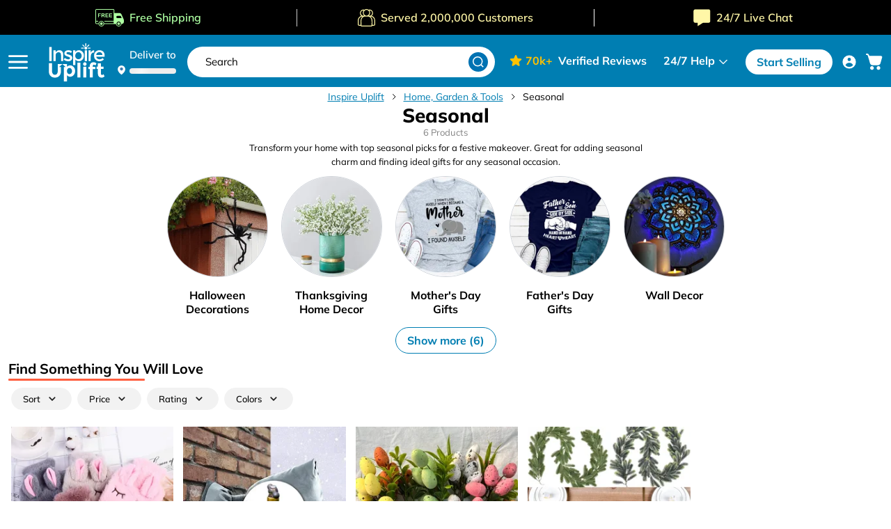

--- FILE ---
content_type: text/html; charset=utf-8
request_url: https://www.inspireuplift.com/c/home-garden-tools/seasonal?utm_source=septemberquotes&utm_medium=Blog
body_size: 40361
content:
<!DOCTYPE html><html><head><script>(function(w,i,g){w[g]=w[g]||[];if(typeof w[g].push=='function')w[g].push(i)})
(window,'GTM-T2MZFWF','google_tags_first_party');</script><script>(function(w,d,s,l){w[l]=w[l]||[];(function(){w[l].push(arguments);})('set', 'developer_id.dY2E1Nz', true);
		var f=d.getElementsByTagName(s)[0],
		j=d.createElement(s);j.async=true;j.src='/lzff/';
		f.parentNode.insertBefore(j,f);
		})(window,document,'script','dataLayer');</script><meta charSet="utf-8"/><meta http-equiv="X-UA-Compatible" content="IE=edge,chrome=1"/><meta name="viewport" content="width=device-width, initial-scale=1.0, user-scalable = no"/><script defer="" async="" src="https://d13iups0onme85.cloudfront.net/03397b19.js" type="867ab377f2ddcb59435a34f0-text/javascript"></script><link rel="preload" href="/fonts/Mulish-Light.woff" as="font" type="font/woff" crossorigin="anonymous"/><link rel="prefetch" href="/fonts/Mulish-Bold.woff2" as="font" type="font/woff2" crossorigin="anonymous"/><link rel="prefetch" href="/fonts/Mulish-Regular.woff2" as="font" type="font/woff2" crossorigin="anonymous"/><link rel="icon" type="image/png" sizes="48x48" href="/favicons/favicon-48x48.png"/><link rel="icon" type="image/png" sizes="32x32" href="/favicons/favicon-32x32.png"/><script type="867ab377f2ddcb59435a34f0-text/javascript" src="//cdn-4.convertexperiments.com/v1/js/10047789-10049112.js?environment=production" async="" defer=""></script><title>Seasonal Home Decorations &amp; Must-haves | Inspire Uplift</title><meta name="description" content="Transform your home with top seasonal picks for a festive makeover. Great for adding seasonal charm and finding ideal gifts for any seasonal occasion."/><meta property="og:type" content="website"/><meta property="og:title" content="Seasonal Home Decorations &amp; Must-haves | Inspire Uplift"/><meta property="og:description" content="Transform your home with top seasonal picks for a festive makeover. Great for adding seasonal charm and finding ideal gifts for any seasonal occasion."/><meta property="og:image" content="https://cdn.inspireuplift.com/uploads/images/seller_products/77612/iu_1768028359_1.jpeg"/><meta property="og:url" content="https://www.inspireuplift.com/c/home-garden-tools/seasonal?utm_medium=Blog&amp;utm_source=septemberquotes"/><meta http-equiv="content-language" content="en-US"/><link rel="canonical" href="https://www.inspireuplift.com/c/home-garden-tools"/><link rel="alternate" href="https://www.inspireuplift.com/c/home-garden-tools" hrefLang="en"/><link rel="alternate" href="https://www.inspireuplift.com/ca/c/home-garden-tools" hrefLang="en-ca"/><link rel="alternate" href="https://www.inspireuplift.com/nz/c/home-garden-tools" hrefLang="en-nz"/><link rel="alternate" href="https://www.inspireuplift.com/uk/c/home-garden-tools" hrefLang="en-gb"/><link rel="alternate" href="https://www.inspireuplift.com/au/c/home-garden-tools" hrefLang="en-au"/><link rel="alternate" href="https://www.inspireuplift.com/c/home-garden-tools" hrefLang="x-default"/><script type="application/ld+json">{"@context":"https://schema.org","@type":"BreadcrumbList","itemListElement":[{"@context":"https://schema.org","@type":"ListItem","name":"Inspire Uplift","item":"https://www.inspireuplift.com","position":1},{"@context":"https://schema.org","@type":"ListItem","name":"Home, Garden & Tools","item":"https://www.inspireuplift.com/c/home-garden-tools","position":2},{"@context":"https://schema.org","@type":"ListItem","name":"Seasonal","item":"https://www.inspireuplift.com/c/home-garden-tools/seasonal","position":3}]}</script><script type="application/ld+json">{"@context":"https://schema.org","@type":"FAQPage","mainEntity":[{"@type":"Question","name":"What types of Easter items can I find at Inspire Uplift?","acceptedAnswer":{"@type":"Answer","text":"At Inspire Uplift, you’ll find a delightful variety of Easter-themed products. Our collection includes charming Easter baskets, personalized gifts, festive decorations, and much more to help you celebrate the season in style. Each item is thoughtfully crafted by talented artisans to bring a unique and special touch to your Easter festivities."}},{"@type":"Question","name":"Is shopping at Inspire Uplift secure?","acceptedAnswer":{"@type":"Answer","text":"Absolutely! We prioritize a safe and secure shopping experience by using trusted payment methods and advanced encryption to protect your information. Plus, with our satisfaction guarantee, you can shop for any item—whether it’s a personalized gift or a festive decoration—with complete peace of mind."}},{"@type":"Question","name":"Are there fast delivery options for Easter items?","acceptedAnswer":{"@type":"Answer","text":"Yes, many of the small businesses on Inspire Uplift offer fast and even expedited delivery options to ensure your Easter purchases arrive on time. Be sure to check the shipping details on each product page to find the delivery option that suits your needs."}},{"@type":"Question","name":"What happens if there is an issue with my order?","acceptedAnswer":{"@type":"Answer","text":"At Inspire Uplift, we are committed to ensuring you are happy with your purchase. If an item doesn’t match the description, arrives damaged, or doesn’t show up, we offer a full refund on qualifying orders. You can shop with confidence, knowing that we are here to make things right."}}]}</script><script type="application/ld+json">{"@context":"http://schema.org","@type":"ItemList","itemListElement":[{"@type":"Product","position":0,"image":"https://cdn.inspireuplift.com/uploads/images/seller_products/77612/iu_1768028359_1.jpeg","name":"cartoon plush hot water bottle with soft cover for winter warmth","brand":{"@type":"Brand","name":"Inspired Finds"},"offers":{"@type":"Offer","price":83.98,"priceCurrency":"USD"},"url":"https://www.inspireuplift.com/cartoon-plush-hot-water-bottle-with-soft-cover-for/iu/21689358"},{"@type":"Product","position":1,"image":"https://cdn.inspireuplift.com/uploads/images/seller_products/82174/iu_1768920586_1.jpeg","name":"outdoor faucet freeze protection cover","brand":{"@type":"Brand","name":"Uplift Treasures"},"offers":{"@type":"Offer","price":49.94,"priceCurrency":"USD"},"url":"https://www.inspireuplift.com/outdoor-faucet-freeze-protection-cover/iu/21697253"},{"@type":"Product","position":2,"image":"https://cdn.inspireuplift.com/uploads/images/seller_products/82174/iu_1769088999_1.jpeg","name":"easter egg branch decor","brand":{"@type":"Brand","name":"Uplift Treasures"},"offers":{"@type":"Offer","price":101.94,"priceCurrency":"USD"},"url":"https://www.inspireuplift.com/easter-egg-branch-decor/iu/21699407"},{"@type":"Product","position":3,"image":"https://cdn.inspireuplift.com/uploads/images/seller_products/82174/iu_1769173650_1.jpeg","name":"180cm artificial pine garland decor","brand":{"@type":"Brand","name":"Uplift Treasures"},"offers":{"@type":"Offer","price":149.94,"priceCurrency":"USD"},"url":"https://www.inspireuplift.com/180cm-artificial-pine-garland-decor/iu/21700662"},{"@type":"Product","position":4,"image":"https://cdn.inspireuplift.com/uploads/images/seller_products/82174/iu_1768483136_1.jpeg","name":"year of the snake chinese new year window sticker","brand":{"@type":"Brand","name":"Uplift Treasures"},"offers":{"@type":"Offer","price":91.94,"priceCurrency":"USD"},"url":"https://www.inspireuplift.com/year-of-the-snake-chinese-new-year-window-sticker/iu/21693466"},{"@type":"Product","position":5,"image":"https://cdn.inspireuplift.com/uploads/images/seller_products/77452/iu_1750765673_5.jpg","name":"high precision golf rangefinder with slope and flag lock vibration","brand":{"@type":"Brand","name":"Uplift Essentials"},"offers":{"@type":"Offer","price":267.9,"priceCurrency":"USD"},"url":"https://www.inspireuplift.com/high-precision-golf-rangefinder-with-slope-and-flag-lock/iu/21580833"}],"numberOfItems":6}</script><meta name="next-head-count" content="28"/><link rel="preload" href="/_next/static/css/1d26f96d1efc26c0.css" as="style" crossorigin="anonymous"/><link rel="stylesheet" href="/_next/static/css/1d26f96d1efc26c0.css" crossorigin="anonymous" data-n-g=""/><noscript data-n-css=""></noscript><script defer="" crossorigin="anonymous" nomodule="" src="/_next/static/chunks/polyfills-c67a75d1b6f99dc8.js" type="867ab377f2ddcb59435a34f0-text/javascript"></script><script defer="" src="/_next/static/chunks/3755.f268de4ef9e41d81.js" crossorigin="anonymous" type="867ab377f2ddcb59435a34f0-text/javascript"></script><script defer="" src="/_next/static/chunks/2523.a4e886720b65f0b2.js" crossorigin="anonymous" type="867ab377f2ddcb59435a34f0-text/javascript"></script><script defer="" src="/_next/static/chunks/1992.55122933b097019b.js" crossorigin="anonymous" type="867ab377f2ddcb59435a34f0-text/javascript"></script><script defer="" src="/_next/static/chunks/6841.0d59b25d35c828db.js" crossorigin="anonymous" type="867ab377f2ddcb59435a34f0-text/javascript"></script><script defer="" src="/_next/static/chunks/6915.4945df8c3f7164a0.js" crossorigin="anonymous" type="867ab377f2ddcb59435a34f0-text/javascript"></script><script defer="" src="/_next/static/chunks/4926.a481dffcb71827fe.js" crossorigin="anonymous" type="867ab377f2ddcb59435a34f0-text/javascript"></script><script defer="" src="/_next/static/chunks/4936.1bb2e1e0a0de37a8.js" crossorigin="anonymous" type="867ab377f2ddcb59435a34f0-text/javascript"></script><script src="/_next/static/chunks/webpack-fbc6f68e02c779c3.js" defer="" crossorigin="anonymous" type="867ab377f2ddcb59435a34f0-text/javascript"></script><script src="/_next/static/chunks/framework-3c2b2ea11736477d.js" defer="" crossorigin="anonymous" type="867ab377f2ddcb59435a34f0-text/javascript"></script><script src="/_next/static/chunks/main-b98b6d7fb8c116a6.js" defer="" crossorigin="anonymous" type="867ab377f2ddcb59435a34f0-text/javascript"></script><script src="/_next/static/chunks/pages/_app-c3fc31ef4b5d1483.js" defer="" crossorigin="anonymous" type="867ab377f2ddcb59435a34f0-text/javascript"></script><script src="/_next/static/chunks/1358-54692168802debcf.js" defer="" crossorigin="anonymous" type="867ab377f2ddcb59435a34f0-text/javascript"></script><script src="/_next/static/chunks/9382-622ad4c95a22970a.js" defer="" crossorigin="anonymous" type="867ab377f2ddcb59435a34f0-text/javascript"></script><script src="/_next/static/chunks/547-d3cf2457cf18c43e.js" defer="" crossorigin="anonymous" type="867ab377f2ddcb59435a34f0-text/javascript"></script><script src="/_next/static/chunks/1337-5f81d3e84904f7d6.js" defer="" crossorigin="anonymous" type="867ab377f2ddcb59435a34f0-text/javascript"></script><script src="/_next/static/chunks/pages/c/%5B...categorySlug%5D-718b4c15166eeb13.js" defer="" crossorigin="anonymous" type="867ab377f2ddcb59435a34f0-text/javascript"></script><script src="/_next/static/4L0pQnMbkKUa2XwGp87I3/_buildManifest.js" defer="" crossorigin="anonymous" type="867ab377f2ddcb59435a34f0-text/javascript"></script><script src="/_next/static/4L0pQnMbkKUa2XwGp87I3/_ssgManifest.js" defer="" crossorigin="anonymous" type="867ab377f2ddcb59435a34f0-text/javascript"></script></head><body><div id="__next"><div class="
			 category-main-layout "><div id="fb-root"></div><div class="purchase-notification-popup"></div><div class="hidden"></div><div class="hidden"></div><div class="lg:hidden deliver-section-header-main block w-full false"><div id="delivery-popup-container" class=" lg:ml-4 flex items-center lg:items-end cursor-pointer delivery-popup-open-container h-[1.75rem] sm:h-11 bg-[#04678F] lg:h-auto lg:bg-transparent lg:p-0 px-4 lg:w-auto w-full"><div class="delivery-popup-image-section"><svg xmlns="http://www.w3.org/2000/svg" width="11" height="14" viewBox="0 0 15 19" fill="none" class="h-3.5 lg:mr-1.5 mr-2.5 lg:mb-0.5"><path d="M14.9226 7.46325C14.9226 13.1905 7.55895 18.0996 7.55895 18.0996C7.55895 18.0996 0.195312 13.1905 0.195312 7.46325C0.195313 5.51029 0.971122 3.63732 2.35207 2.25637C3.73302 0.875419 5.60599 0.0996094 7.55895 0.0996094C9.51191 0.0996094 11.3849 0.875419 12.7658 2.25637C14.1468 3.63732 14.9226 5.51029 14.9226 7.46325Z" fill="white"></path><path d="M7.55859 9.85156C9.21545 9.85156 10.5586 8.50842 10.5586 6.85156C10.5586 5.19471 9.21545 3.85156 7.55859 3.85156C5.90174 3.85156 4.55859 5.19471 4.55859 6.85156C4.55859 8.50842 5.90174 9.85156 7.55859 9.85156Z" fill="#3E7EB3"></path></svg></div><div class=" flex lg:block "><div class="lg:text-15 font-semibold delivery-country-name-section flex lg:block flex-wrap text-white">Deliver to<span class="lg:hidden"> </span><div class=" text-base local-country-name-section font-semibold lg:leading-5 max-w-[200px] xl:max-w-[160px] truncate "><span class="h-2 inline-block min-w-[50px] w-full rounded" style="background:linear-gradient( 100deg, rgba(255, 255, 255, 0) 40%, rgba(255, 255, 255, 0.5) 50%, rgba(255, 255, 255, 0) 60% ) #ededed;background-size:200% 100%;background-position-x:180%;animation:1s loading ease-in-out infinite"></span></div></div></div></div></div><div class=" usps-above-header  cat-collection-usps "><div class="v_uspsHead"><div class="v_uspwrap"><span class="v_usp free-shipping-section"><svg version="1.1" id="Layer_1" x="0px" y="0px" viewBox="0 0 136.5 84.2"><path class="st0" d="M24.2,20.9h-8.9c-0.5,0-0.9,0.1-1.3,0.2c-0.3,0.1-0.6,0.4-0.8,0.8c-0.2,0.4-0.3,0.9-0.2,1.3v14.3 c0,0.6,0.1,1.2,0.5,1.7c0.7,0.8,2,0.8,2.7,0c0,0,0,0,0,0c0.4-0.5,0.6-1.1,0.5-1.7v-5.3c0-0.4,0.3-0.8,0.7-0.8c0,0,0,0,0,0H23 c0.5,0,0.9-0.1,1.3-0.4c0.3-0.3,0.4-0.6,0.4-1c0-0.4-0.1-0.7-0.4-1c-0.4-0.3-0.8-0.5-1.3-0.4h-5.5c-0.4,0-0.8-0.3-0.8-0.8 c0,0,0,0,0,0v-3.2c0-0.4,0.3-0.8,0.7-0.8c0,0,0,0,0,0h6.7c0.5,0,1-0.1,1.3-0.4c0.6-0.6,0.6-1.5,0-2.1c0,0,0,0,0,0 C25.2,21,24.7,20.9,24.2,20.9z M42.3,33.6L42.3,33.6c-0.7-0.7-0.9-1.1-1.2-1.4c-0.3-0.3-0.2-0.8,0.1-1.1c0,0,0,0,0.1,0 c0.7-0.5,1.3-1.1,1.8-1.7c0.8-0.9,1.2-2.1,1.2-3.3c0-0.7-0.1-1.3-0.3-1.9c-0.2-0.6-0.6-1.1-1-1.6c-0.4-0.4-1-0.8-1.5-1 c-0.5-0.2-1.1-0.4-1.7-0.5c-0.7-0.1-1.4-0.1-2.2-0.1h-6.1c-0.6-0.1-1.3,0.1-1.8,0.5c-0.4,0.5-0.6,1.1-0.5,1.8v14.3 c0,0.6,0.1,1.2,0.5,1.7c0.4,0.4,0.9,0.6,1.4,0.6c0.5,0,1-0.2,1.4-0.6c0.4-0.5,0.6-1.1,0.6-1.7v-5h1.3c0.7,0,2.5-0.2,3,0.3 c0.6,0.7,1,1.4,1.5,2.1l1.5,2.5c0.3,0.6,0.6,1,0.8,1.3c0.2,0.3,0.5,0.5,0.8,0.8c0.3,0.2,0.7,0.3,1.1,0.3c0.3,0,0.6-0.1,0.9-0.2 c0.3-0.1,0.5-0.3,0.6-0.6c0.1-0.2,0.2-0.5,0.2-0.8c-0.1-0.4-0.2-0.9-0.4-1.2C43.7,35.8,43.1,34.6,42.3,33.6z M28.6,64.3 c-3.5,0-6.4,2.9-6.4,6.4l0,0c0,3.5,2.9,6.4,6.4,6.4c3.5,0,6.4-2.9,6.4-6.4l0,0C35,67.2,32.2,64.3,28.6,64.3z M136.4,55.2 c0-2.4-0.6-4.9-1.6-7.1l-9.9-22.4c-1.7-3.8-5.5-6.3-9.7-6.3H90.8V5.5c0-3.1-2.5-5.5-5.5-5.5H5.5C2.5,0,0,2.5,0,5.5v61.2 c0,3.1,2.5,5.5,5.5,5.5h9.8c0.8,7.4,7.4,12.7,14.8,11.9c6.2-0.7,11.2-5.6,11.9-11.9h56.4c0.8,7.4,7.5,12.6,14.8,11.8 c6.2-0.7,11.1-5.6,11.8-11.8h1c5.8,0,10.6-4.7,10.6-10.6c0-0.1,0-0.1,0-0.2L136.4,55.2z M39,70.8c0,5.7-4.7,10.4-10.4,10.4 c-5.7,0-10.4-4.7-10.4-10.4c0-5.7,4.7-10.4,10.4-10.4c0,0,0,0,0,0C34.4,60.4,39,65,39,70.8L39,70.8z M87.8,57.3H43.3v3h44.5v8.9 H41.9c-0.8-7.4-7.4-12.7-14.8-11.9C20.9,58.1,16,63,15.3,69.2H5.5c-1.4,0-2.5-1.1-2.5-2.5v-6.4h10.1v-3H3V5.5C3,4.1,4.1,3,5.5,3 h79.7c1.4,0,2.5,1.1,2.5,2.5L87.8,57.3z M122,70.8c0,5.7-4.7,10.4-10.4,10.4c-5.7,0-10.4-4.7-10.4-10.4s4.7-10.4,10.4-10.4 C117.3,60.4,122,65,122,70.8L122,70.8z M125.7,43.9c-0.1,0.2-0.2,0.3-0.4,0.3c-0.3,0-0.5,0-0.8,0h-18.7c-3.1,0-5.6-2.5-5.6-5.6 c0-3.1,2.6-5.6,5.6-5.6h14.4c0.6,0,1.1,0.3,1.4,0.9l4.2,9.5l0,0C125.8,43.5,125.8,43.8,125.7,43.9L125.7,43.9z M111.6,64.3 c-3.5,0-6.4,2.9-6.4,6.4c0,3.5,2.9,6.4,6.4,6.4c3.5,0,6.4-2.9,6.4-6.4c0,0,0,0,0,0C118,67.2,115.1,64.4,111.6,64.3L111.6,64.3z M60.9,36.5h-8c-0.4,0-0.8-0.3-0.8-0.8l0,0V32c0-0.4,0.3-0.8,0.8-0.8l0,0h7.9c0.5,0,0.9-0.1,1.3-0.4c0.3-0.3,0.4-0.6,0.4-1 c0-0.4-0.1-0.7-0.4-1c-0.4-0.3-0.8-0.4-1.3-0.4h-7.9c-0.4,0-0.8-0.3-0.8-0.7c0,0,0,0,0,0v-3c0-0.4,0.3-0.8,0.7-0.8c0,0,0,0,0,0h7.7 c0.5,0,1-0.1,1.3-0.4c0.6-0.6,0.6-1.5,0-2.1c0,0,0,0,0,0c-0.4-0.3-0.9-0.4-1.3-0.4h-10c-0.4,0-0.9,0.1-1.3,0.2 c-0.3,0.1-0.6,0.4-0.8,0.8c-0.2,0.4-0.3,0.9-0.2,1.3v14c-0.2,1.1,0.5,2.1,1.6,2.3c0.2,0,0.5,0,0.7,0h10.2c0.5,0,1-0.1,1.3-0.4 c0.3-0.3,0.5-0.8,0.4-1.2c0-0.4-0.1-0.8-0.5-1.1C61.8,36.6,61.4,36.5,60.9,36.5z M78.6,36.5h-8c-0.4,0-0.8-0.3-0.8-0.8V32 c0-0.4,0.3-0.8,0.8-0.8h7.6c0.5,0,0.9-0.1,1.3-0.4c0.3-0.3,0.4-0.6,0.4-1c0-0.4-0.1-0.7-0.4-1c-0.4-0.3-0.8-0.4-1.3-0.4h-7.6 c-0.4,0-0.8-0.3-0.8-0.7c0,0,0,0,0,0v-3c0-0.4,0.3-0.8,0.7-0.8c0,0,0,0,0,0h7.7c0.5,0,1-0.1,1.3-0.4c0.6-0.6,0.6-1.5,0-2.1 c0,0,0,0,0,0c-0.4-0.3-0.9-0.4-1.3-0.4h-10c-0.5,0-0.9,0.1-1.3,0.2c-0.3,0.1-0.6,0.4-0.8,0.8c-0.2,0.4-0.3,0.9-0.2,1.3v14 c-0.2,1.1,0.5,2.1,1.6,2.3c0.2,0,0.5,0,0.7,0h10.3c0.5,0,1-0.2,1.4-0.5c0.3-0.3,0.4-0.7,0.4-1.1c0-0.4-0.1-0.8-0.4-1.1 C79.6,36.6,79.1,36.5,78.6,36.5z M39.7,27.9c-0.4,0.4-0.9,0.7-1.4,0.8c-0.7,0.2-1.5,0.3-2.3,0.2h-2.6c-0.4,0-0.8-0.3-0.8-0.7 c0,0,0,0,0,0v-3.6c0-0.4,0.3-0.8,0.8-0.8l0,0h2.7c0.9,0,1.8,0,2.6,0.3c0.4,0.2,0.8,0.5,1.1,0.9c0.3,0.4,0.4,0.9,0.4,1.4 C40.3,26.9,40.1,27.4,39.7,27.9z"></path></svg><span>Free Shipping</span></span><div class="v_usp"><ul class="multi_usp_items"><li><svg version="1.1" id="Layer_1" x="0px" y="0px" viewBox="0 0 63.2 61.2" class="v-user original "><path class="st0" d="M50.3,24c11.1-7.9,1.9-25.8-10.9-21.4c-4.6-3.5-11-3.5-15.6,0C10.9-1.8,1.7,16.1,12.8,24C5.3,26.1,0,33,0,40.9 V54c0,2.5,2.1,4.6,4.6,4.6h5.1c0.3,0,0.6,0.2,0.7,0.4c0.6,1.3,1.9,2.1,3.4,2.2h35.6c1.5,0,2.8-0.8,3.4-2.2c0.1-0.3,0.4-0.4,0.7-0.4 c3.7,0,9.5,0.8,9.7-4.6C63.3,41.7,65.1,28.6,50.3,24z M43.2,5c14.1,0.6,10.6,21.8-2.9,17.8c3.8-3.4,5.4-9.1,3.7-14 c-0.5-1.4-1.2-2.6-2-3.8C42.4,5,42.8,5,43.2,5z M38.2,5.5c9.1,7.8-1.2,22.3-11.6,16.3C14.2,14.2,26.9-3.7,38.2,5.5z M10.8,13.9 c0.2-5.4,5.1-9.5,10.4-8.8c-0.6,0.8-1.1,1.6-1.5,2.5l0,0c-0.6,1.3-0.9,2.7-1.1,4l0,0c-0.5,4.1,1.2,8.4,4.3,11.2 C17,24.9,10.5,20.1,10.8,13.9L10.8,13.9z M3,54V40.9c0-8,6.5-14.5,14.5-14.5c-1.7,1.2-3.3,2.7-4.4,4.5c-4.4,5.5-2.6,17.4-2.9,24 c0,0.4-0.4,0.8-0.8,0.8H4.6C3.7,55.6,3,54.9,3,54z M48.6,58.2h-34c-0.9,0-1.6-0.7-1.6-1.6c0.1-2.3-0.3-17,0.3-18.9 c0.6-3.1,2.3-5.9,4.7-8c1.7-1.3,3.8-2.5,5.9-3.1c3.9-0.8,10.7-0.6,14.6-0.2c14.9,3.4,11.3,18.8,11.7,30.1 C50.2,57.5,49.4,58.2,48.6,58.2L48.6,58.2z M60.2,54c0,0.9-0.7,1.6-1.6,1.6H54c-0.4,0-0.8-0.4-0.8-0.8c-0.5-10.6,2.7-21.3-7.6-28.4 c8,0,14.5,6.5,14.5,14.5L60.2,54z"></path></svg><span>Served<span class="customer-count"></span> Customers</span></li><li><svg width="24" height="26" viewBox="0 0 24 26" fill="none" xmlns="http://www.w3.org/2000/svg"><path d="M11.6933 25.3518C12.065 25.5502 12.5314 25.549 12.9031 25.3505C23.0312 19.9098 23.7505 9.27978 23.7416 6.25728C23.7407 6.01435 23.6689 5.77698 23.535 5.57423C23.4012 5.37148 23.2112 5.21216 22.9882 5.11578L12.812 0.607931C12.6501 0.536545 12.475 0.499783 12.298 0.500001C12.1211 0.500219 11.9461 0.537411 11.7843 0.609195L1.67896 5.11704C1.45925 5.21348 1.27189 5.37104 1.13921 5.57096C1.00653 5.77087 0.934119 6.00472 0.9306 6.24463C0.88762 9.25197 1.49313 19.9047 11.6933 25.3518ZM8.13607 10.8637L11.0347 13.7623L16.4616 8.33549L18.249 10.1229L11.0347 17.3373L6.34861 12.6512L8.13607 10.8637Z" fill="white"></path></svg><span>Secure Payments</span></li><li><svg version="1.1" id="Layer_1" x="0px" y="0px" viewBox="0 0 63.2 61.2" class="v-user original "><path class="st0" d="M50.3,24c11.1-7.9,1.9-25.8-10.9-21.4c-4.6-3.5-11-3.5-15.6,0C10.9-1.8,1.7,16.1,12.8,24C5.3,26.1,0,33,0,40.9 V54c0,2.5,2.1,4.6,4.6,4.6h5.1c0.3,0,0.6,0.2,0.7,0.4c0.6,1.3,1.9,2.1,3.4,2.2h35.6c1.5,0,2.8-0.8,3.4-2.2c0.1-0.3,0.4-0.4,0.7-0.4 c3.7,0,9.5,0.8,9.7-4.6C63.3,41.7,65.1,28.6,50.3,24z M43.2,5c14.1,0.6,10.6,21.8-2.9,17.8c3.8-3.4,5.4-9.1,3.7-14 c-0.5-1.4-1.2-2.6-2-3.8C42.4,5,42.8,5,43.2,5z M38.2,5.5c9.1,7.8-1.2,22.3-11.6,16.3C14.2,14.2,26.9-3.7,38.2,5.5z M10.8,13.9 c0.2-5.4,5.1-9.5,10.4-8.8c-0.6,0.8-1.1,1.6-1.5,2.5l0,0c-0.6,1.3-0.9,2.7-1.1,4l0,0c-0.5,4.1,1.2,8.4,4.3,11.2 C17,24.9,10.5,20.1,10.8,13.9L10.8,13.9z M3,54V40.9c0-8,6.5-14.5,14.5-14.5c-1.7,1.2-3.3,2.7-4.4,4.5c-4.4,5.5-2.6,17.4-2.9,24 c0,0.4-0.4,0.8-0.8,0.8H4.6C3.7,55.6,3,54.9,3,54z M48.6,58.2h-34c-0.9,0-1.6-0.7-1.6-1.6c0.1-2.3-0.3-17,0.3-18.9 c0.6-3.1,2.3-5.9,4.7-8c1.7-1.3,3.8-2.5,5.9-3.1c3.9-0.8,10.7-0.6,14.6-0.2c14.9,3.4,11.3,18.8,11.7,30.1 C50.2,57.5,49.4,58.2,48.6,58.2L48.6,58.2z M60.2,54c0,0.9-0.7,1.6-1.6,1.6H54c-0.4,0-0.8-0.4-0.8-0.8c-0.5-10.6,2.7-21.3-7.6-28.4 c8,0,14.5,6.5,14.5,14.5L60.2,54z"></path></svg><span>Served<span class="customer-count"></span> Customers</span></li></ul></div><span class="v_usp"><svg width="26" height="26" viewBox="0 0 26 26" fill="none" xmlns="http://www.w3.org/2000/svg"><path d="M22.8359 0.5H2.83594C1.45719 0.5 0.335938 1.6175 0.335938 2.99V18.01C0.335938 19.3825 1.45719 20.5 2.83594 20.5H6.58594V25.5L14.5247 20.5H22.8359C24.2147 20.5 25.3359 19.3825 25.3359 18.01V2.99C25.3359 1.6175 24.2147 0.5 22.8359 0.5Z" fill="white"></path></svg><span>24/7 Live Chat</span></span></div></div></div><div class="header-outer-container min-h-[56px] category-hamburger-remove-variant sticky-header"><div class="bg-blue-light text-white  xl:h-[95px] h-16 flex justify-between main-header-container items-center min-h-[inherit relative header-test-mobile   false"><div class="w-full pt-1 pb-1 min-h-[100%] header-test-mobile-inner"><header class="header-container"><div class="xl:mt-2 container flex justify-between items-center h-full"><div class="flex items-center mr-4 sm:mr-7 xl:mr-0"><div class="mr-3 lg:mr-7 cursor-pointer xl:hidden hamburger-variant  false"><div class="relative"><span><svg xmlns="http://www.w3.org/2000/svg" width="28" height="20" viewBox="0 0 20 14" fill="none" class="header-hamburger-icon"><path d="M1 7H19" stroke="#fff" stroke-opacity="1" stroke-width="2" stroke-linecap="round" stroke-linejoin="round"></path><path d="M1 1H19" stroke="#fff" stroke-opacity="1" stroke-width="2" stroke-linecap="round" stroke-linejoin="round"></path><path d="M1 13H19" stroke="#fff" stroke-opacity="1" stroke-width="2" stroke-linecap="round" stroke-linejoin="round"></path></svg></span></div></div><div class="sidebar-wrapper lg:hidden" style="display:none"><div id="sidebar" class="pb-16"><aside class="sidebar-scroll-section" aria-label="Category sidebar"><div class="sidebar-links-container shop-section border-b border-[#bdbdbd91]"><nav aria-label="Category navigation"><div class="sidebar-links-container-title"><h5 class="text-black">Shop</h5></div><ul class="category-list"><li class="list-none"><div class="text-black text-base flex cursor-pointer justify-between items-center font-medium pr-6 py-2.5" role="button" aria-label="View Home, Garden &amp; Tools subcategories" tabindex="0"><span>Home, Garden &amp; Tools</span><svg width="5" height="9" viewBox="0 0 5 9" fill="none" xmlns="http://www.w3.org/2000/svg" aria-hidden="true"><path d="M0.174125 8.58384C0.395528 8.80539 0.764534 8.80539 0.985937 8.58384L4.86511 4.70213C4.90787 4.65943 4.94179 4.60871 4.96494 4.55287C4.98809 4.49704 5 4.43718 5 4.37673C5 4.31628 4.98809 4.25642 4.96494 4.20059C4.94179 4.14475 4.90787 4.09403 4.86511 4.05133L0.985936 0.169623C0.75992 -0.0565411 0.395527 -0.056541 0.169512 0.169623C-0.0565045 0.395787 -0.0565045 0.760418 0.169512 0.986582L3.55975 4.37442L0.169512 7.76688C-0.0518914 7.99304 -0.0518909 8.35768 0.174125 8.58384Z" fill="#11293B"></path></svg></div></li><li class="list-none"><div class="text-black text-base flex cursor-pointer justify-between items-center font-medium pr-6 py-2.5" role="button" aria-label="View Beauty &amp; Wellness subcategories" tabindex="0"><span>Beauty &amp; Wellness</span><svg width="5" height="9" viewBox="0 0 5 9" fill="none" xmlns="http://www.w3.org/2000/svg" aria-hidden="true"><path d="M0.174125 8.58384C0.395528 8.80539 0.764534 8.80539 0.985937 8.58384L4.86511 4.70213C4.90787 4.65943 4.94179 4.60871 4.96494 4.55287C4.98809 4.49704 5 4.43718 5 4.37673C5 4.31628 4.98809 4.25642 4.96494 4.20059C4.94179 4.14475 4.90787 4.09403 4.86511 4.05133L0.985936 0.169623C0.75992 -0.0565411 0.395527 -0.056541 0.169512 0.169623C-0.0565045 0.395787 -0.0565045 0.760418 0.169512 0.986582L3.55975 4.37442L0.169512 7.76688C-0.0518914 7.99304 -0.0518909 8.35768 0.174125 8.58384Z" fill="#11293B"></path></svg></div></li><li class="list-none"><div class="text-black text-base flex cursor-pointer justify-between items-center font-medium pr-6 py-2.5" role="button" aria-label="View Tech &amp; Electronics subcategories" tabindex="0"><span>Tech &amp; Electronics</span><svg width="5" height="9" viewBox="0 0 5 9" fill="none" xmlns="http://www.w3.org/2000/svg" aria-hidden="true"><path d="M0.174125 8.58384C0.395528 8.80539 0.764534 8.80539 0.985937 8.58384L4.86511 4.70213C4.90787 4.65943 4.94179 4.60871 4.96494 4.55287C4.98809 4.49704 5 4.43718 5 4.37673C5 4.31628 4.98809 4.25642 4.96494 4.20059C4.94179 4.14475 4.90787 4.09403 4.86511 4.05133L0.985936 0.169623C0.75992 -0.0565411 0.395527 -0.056541 0.169512 0.169623C-0.0565045 0.395787 -0.0565045 0.760418 0.169512 0.986582L3.55975 4.37442L0.169512 7.76688C-0.0518914 7.99304 -0.0518909 8.35768 0.174125 8.58384Z" fill="#11293B"></path></svg></div></li><li class="list-none"><div class="text-black text-base flex cursor-pointer justify-between items-center font-medium pr-6 py-2.5" role="button" aria-label="View Crafts &amp; DIY subcategories" tabindex="0"><span>Crafts &amp; DIY</span><svg width="5" height="9" viewBox="0 0 5 9" fill="none" xmlns="http://www.w3.org/2000/svg" aria-hidden="true"><path d="M0.174125 8.58384C0.395528 8.80539 0.764534 8.80539 0.985937 8.58384L4.86511 4.70213C4.90787 4.65943 4.94179 4.60871 4.96494 4.55287C4.98809 4.49704 5 4.43718 5 4.37673C5 4.31628 4.98809 4.25642 4.96494 4.20059C4.94179 4.14475 4.90787 4.09403 4.86511 4.05133L0.985936 0.169623C0.75992 -0.0565411 0.395527 -0.056541 0.169512 0.169623C-0.0565045 0.395787 -0.0565045 0.760418 0.169512 0.986582L3.55975 4.37442L0.169512 7.76688C-0.0518914 7.99304 -0.0518909 8.35768 0.174125 8.58384Z" fill="#11293B"></path></svg></div></li><li class="list-none"><div class="text-black text-base flex cursor-pointer justify-between items-center font-medium pr-6 py-2.5" role="button" aria-label="View Art &amp; Collectibles subcategories" tabindex="0"><span>Art &amp; Collectibles</span><svg width="5" height="9" viewBox="0 0 5 9" fill="none" xmlns="http://www.w3.org/2000/svg" aria-hidden="true"><path d="M0.174125 8.58384C0.395528 8.80539 0.764534 8.80539 0.985937 8.58384L4.86511 4.70213C4.90787 4.65943 4.94179 4.60871 4.96494 4.55287C4.98809 4.49704 5 4.43718 5 4.37673C5 4.31628 4.98809 4.25642 4.96494 4.20059C4.94179 4.14475 4.90787 4.09403 4.86511 4.05133L0.985936 0.169623C0.75992 -0.0565411 0.395527 -0.056541 0.169512 0.169623C-0.0565045 0.395787 -0.0565045 0.760418 0.169512 0.986582L3.55975 4.37442L0.169512 7.76688C-0.0518914 7.99304 -0.0518909 8.35768 0.174125 8.58384Z" fill="#11293B"></path></svg></div></li><li class="list-none"><div class="text-black text-base flex cursor-pointer justify-between items-center font-medium pr-6 py-2.5" role="button" aria-label="View Clothing &amp; Shoes subcategories" tabindex="0"><span>Clothing &amp; Shoes</span><svg width="5" height="9" viewBox="0 0 5 9" fill="none" xmlns="http://www.w3.org/2000/svg" aria-hidden="true"><path d="M0.174125 8.58384C0.395528 8.80539 0.764534 8.80539 0.985937 8.58384L4.86511 4.70213C4.90787 4.65943 4.94179 4.60871 4.96494 4.55287C4.98809 4.49704 5 4.43718 5 4.37673C5 4.31628 4.98809 4.25642 4.96494 4.20059C4.94179 4.14475 4.90787 4.09403 4.86511 4.05133L0.985936 0.169623C0.75992 -0.0565411 0.395527 -0.056541 0.169512 0.169623C-0.0565045 0.395787 -0.0565045 0.760418 0.169512 0.986582L3.55975 4.37442L0.169512 7.76688C-0.0518914 7.99304 -0.0518909 8.35768 0.174125 8.58384Z" fill="#11293B"></path></svg></div></li><li class="list-none"><div class="text-black text-base flex cursor-pointer justify-between items-center font-medium pr-6 py-2.5" role="button" aria-label="View Jewelry &amp; Accessories subcategories" tabindex="0"><span>Jewelry &amp; Accessories</span><svg width="5" height="9" viewBox="0 0 5 9" fill="none" xmlns="http://www.w3.org/2000/svg" aria-hidden="true"><path d="M0.174125 8.58384C0.395528 8.80539 0.764534 8.80539 0.985937 8.58384L4.86511 4.70213C4.90787 4.65943 4.94179 4.60871 4.96494 4.55287C4.98809 4.49704 5 4.43718 5 4.37673C5 4.31628 4.98809 4.25642 4.96494 4.20059C4.94179 4.14475 4.90787 4.09403 4.86511 4.05133L0.985936 0.169623C0.75992 -0.0565411 0.395527 -0.056541 0.169512 0.169623C-0.0565045 0.395787 -0.0565045 0.760418 0.169512 0.986582L3.55975 4.37442L0.169512 7.76688C-0.0518914 7.99304 -0.0518909 8.35768 0.174125 8.58384Z" fill="#11293B"></path></svg></div></li><li class="list-none"><div class="text-black text-base flex cursor-pointer justify-between items-center font-medium pr-6 py-2.5" role="button" aria-label="View Toys &amp; Games subcategories" tabindex="0"><span>Toys &amp; Games</span><svg width="5" height="9" viewBox="0 0 5 9" fill="none" xmlns="http://www.w3.org/2000/svg" aria-hidden="true"><path d="M0.174125 8.58384C0.395528 8.80539 0.764534 8.80539 0.985937 8.58384L4.86511 4.70213C4.90787 4.65943 4.94179 4.60871 4.96494 4.55287C4.98809 4.49704 5 4.43718 5 4.37673C5 4.31628 4.98809 4.25642 4.96494 4.20059C4.94179 4.14475 4.90787 4.09403 4.86511 4.05133L0.985936 0.169623C0.75992 -0.0565411 0.395527 -0.056541 0.169512 0.169623C-0.0565045 0.395787 -0.0565045 0.760418 0.169512 0.986582L3.55975 4.37442L0.169512 7.76688C-0.0518914 7.99304 -0.0518909 8.35768 0.174125 8.58384Z" fill="#11293B"></path></svg></div></li><li class="list-none"><div class="text-black text-base flex cursor-pointer justify-between items-center font-medium pr-6 py-2.5" role="button" aria-label="View Pet Supplies subcategories" tabindex="0"><span>Pet Supplies</span><svg width="5" height="9" viewBox="0 0 5 9" fill="none" xmlns="http://www.w3.org/2000/svg" aria-hidden="true"><path d="M0.174125 8.58384C0.395528 8.80539 0.764534 8.80539 0.985937 8.58384L4.86511 4.70213C4.90787 4.65943 4.94179 4.60871 4.96494 4.55287C4.98809 4.49704 5 4.43718 5 4.37673C5 4.31628 4.98809 4.25642 4.96494 4.20059C4.94179 4.14475 4.90787 4.09403 4.86511 4.05133L0.985936 0.169623C0.75992 -0.0565411 0.395527 -0.056541 0.169512 0.169623C-0.0565045 0.395787 -0.0565045 0.760418 0.169512 0.986582L3.55975 4.37442L0.169512 7.76688C-0.0518914 7.99304 -0.0518909 8.35768 0.174125 8.58384Z" fill="#11293B"></path></svg></div></li><li class="list-none"><div class="text-black text-base flex cursor-pointer justify-between items-center font-medium pr-6 py-2.5" role="button" aria-label="View Automotive subcategories" tabindex="0"><span>Automotive</span><svg width="5" height="9" viewBox="0 0 5 9" fill="none" xmlns="http://www.w3.org/2000/svg" aria-hidden="true"><path d="M0.174125 8.58384C0.395528 8.80539 0.764534 8.80539 0.985937 8.58384L4.86511 4.70213C4.90787 4.65943 4.94179 4.60871 4.96494 4.55287C4.98809 4.49704 5 4.43718 5 4.37673C5 4.31628 4.98809 4.25642 4.96494 4.20059C4.94179 4.14475 4.90787 4.09403 4.86511 4.05133L0.985936 0.169623C0.75992 -0.0565411 0.395527 -0.056541 0.169512 0.169623C-0.0565045 0.395787 -0.0565045 0.760418 0.169512 0.986582L3.55975 4.37442L0.169512 7.76688C-0.0518914 7.99304 -0.0518909 8.35768 0.174125 8.58384Z" fill="#11293B"></path></svg></div></li></ul></nav></div></aside></div><div class="w-6 h-6 absolute top-3 left-80 cursor-pointer close-icon-outside-sidebar"><svg xmlns="http://www.w3.org/2000/svg" class="sidebar-close-btn" fill="none" viewBox="0 0 24 24" stroke="currentColor" stroke-width="2"><path stroke-linecap="round" stroke-linejoin="round" d="M6 18L18 6M6 6l12 12"></path></svg></div></div><a class="cursor-pointer flex active-effect !bg-transparent header-logo-section" aria-label="Inspire Uplift" href="/"><span class="w-[85px] sm:w-auto inspire-uplift-header-new-logo"><svg width="85" height="54.66" viewBox="0 0 82 55" fill="none" xmlns="http://www.w3.org/2000/svg"><path d="M81.014 47.6573C79.6504 48.9124 78.2141 49.5393 76.7051 49.5381C76.0003 49.5549 75.2991 49.4312 74.642 49.1741C73.9849 48.917 73.3849 48.5316 72.8766 48.0402C71.8345 47.0403 71.3128 45.6775 71.3116 43.9516V36.9789H69.4639V33.8028H71.3116V29.0713H75.7258V33.8028H79.5247V36.9789H75.7258V43.7435C75.7258 44.3518 75.8816 44.827 76.1933 45.1689C76.3299 45.3305 76.4998 45.4603 76.6912 45.5492C76.8827 45.6381 77.0911 45.684 77.3019 45.6837C78.1199 45.6837 78.8115 45.312 79.3769 44.5686L81.014 47.6573Z" fill="white"></path><path d="M63.9769 33.9496H67.7758V37.1257H63.9769V49.3039H59.5645V37.1257H57.7168V33.9496H59.5645V32.9795C59.5645 31.2549 60.0856 29.8883 61.1277 28.8798C62.1698 27.8713 63.4632 27.3665 65.0079 27.3652C66.5588 27.3652 67.9668 27.9531 69.2318 29.1289L67.6539 32.1023C67.0109 31.359 66.2995 30.9873 65.5198 30.9873C65.311 30.9822 65.1037 31.023 64.9122 31.1067C64.7207 31.1905 64.5497 31.3153 64.4111 31.4723C64.1192 31.7957 63.9732 32.2696 63.9732 32.8978L63.9769 33.9496Z" fill="white"></path><path d="M54.9744 30.0486C54.9663 30.639 54.7553 31.2084 54.3773 31.6601C53.9993 32.1119 53.4775 32.4181 52.9005 32.5269C52.3235 32.6357 51.7269 32.5403 51.2119 32.2569C50.6969 31.9735 50.2952 31.5196 50.0751 30.9723C49.855 30.4249 49.83 29.8178 50.0044 29.254C50.1787 28.6902 50.5417 28.2045 51.0316 27.8792C51.5216 27.554 52.1083 27.4093 52.6923 27.4697C53.2762 27.5301 53.8214 27.7919 54.2353 28.2107C54.4766 28.4501 54.6666 28.7367 54.7937 29.0528C54.9208 29.3689 54.9823 29.7078 54.9744 30.0486V30.0486Z" fill="white"></path><path d="M54.5966 33.9014H50.2119V49.3058H54.5966V33.9014Z" fill="white"></path><path d="M46.0614 27.9451H41.6768V49.3057H46.0614V27.9451Z" fill="white"></path><path d="M36.2551 34.2267C34.8238 32.6879 33.1922 31.9185 31.3605 31.9185C29.5288 31.9185 27.9391 32.5943 26.5915 33.946V30.0731L19.9933 30.0861H13.3562V40.103C13.3562 41.7495 12.9811 43.0504 12.231 44.0057C11.4808 44.9609 10.4633 45.4311 9.17851 45.4162C7.89249 45.4162 6.86946 44.9411 6.10943 43.9908C5.34939 43.0405 4.96938 41.7396 4.96938 40.0881V28.7573H0.40918V40.2498C0.40918 43.2084 1.23266 45.4918 2.8796 47.0999C4.52654 48.7081 6.62618 49.5134 9.17851 49.5159C11.7308 49.5159 13.8249 48.7167 15.4608 47.1185C17.0966 45.5203 17.9152 43.2326 17.9164 40.2554V34.3716H15.0672L19.9711 30.0972H19.9803L24.9101 34.3716H22.2124V55.0001H26.5915V45.9105C27.7593 47.458 29.3034 48.2317 31.2238 48.2317C33.1442 48.2317 34.8194 47.4481 36.2496 45.8808C37.6822 44.3123 38.3985 42.3622 38.3985 40.0305C38.3985 37.6988 37.684 35.7642 36.2551 34.2267ZM32.8516 43.2493C32.0904 44.0633 31.2034 44.4703 30.1909 44.4703C29.6966 44.4729 29.2079 44.3646 28.7605 44.1534C28.313 43.9422 27.9179 43.6333 27.6041 43.2493C26.8921 42.4378 26.5367 41.3896 26.5379 40.1048C26.5392 38.82 26.8945 37.7521 27.6041 36.9009C27.9136 36.5004 28.3105 36.1768 28.7642 35.9551C29.2178 35.7334 29.7161 35.6195 30.2205 35.6223C31.254 35.6223 32.1402 36.056 32.8793 36.9232C33.6184 37.7905 33.988 38.8585 33.988 40.1271C33.9904 41.3958 33.6117 42.4365 32.8516 43.2493V43.2493Z" fill="white"></path><path fill-rule="evenodd" clip-rule="evenodd" d="M53.867 4.96582C54.2807 4.96582 54.6851 5.0892 55.0291 5.32036C55.373 5.55153 55.6411 5.88008 55.7994 6.26449C55.9577 6.6489 55.9992 7.07188 55.9185 7.47997C55.8378 7.88805 55.6385 8.2629 55.346 8.55711C55.0535 8.85133 54.6808 9.05168 54.2751 9.13286C53.8693 9.21403 53.4488 9.17237 53.0666 9.01314C52.6844 8.85392 52.3577 8.58428 52.1279 8.23832C51.8981 7.89237 51.7754 7.48563 51.7754 7.06955C51.7754 6.51161 51.9958 5.97651 52.388 5.58199C52.7803 5.18746 53.3123 4.96582 53.867 4.96582V4.96582Z" fill="white"></path><path fill-rule="evenodd" clip-rule="evenodd" d="M47.127 7.74601V6.38937H51.046C50.94 6.83468 50.94 7.29885 51.046 7.74416L47.127 7.74601ZM53.1986 0.290039H54.5474V4.23175C54.1041 4.12523 53.642 4.12523 53.1986 4.23175V0.290039ZM58.1616 1.79722L59.115 2.7543L56.3434 5.54193C56.105 5.15196 55.7791 4.82355 55.3918 4.58299L58.1634 1.79536L58.1616 1.79722ZM60.6061 6.38937V7.74416H56.689C56.7949 7.29885 56.7949 6.83468 56.689 6.38937H60.6061ZM48.6255 2.75244L49.5789 1.79536L52.3505 4.58299C51.9622 4.82294 51.6356 5.15145 51.3971 5.54193L48.6255 2.7543V2.75244Z" fill="white"></path><path d="M34.1869 21.1508C34.1869 22.6202 33.6585 23.7972 32.6016 24.6818C31.5447 25.5664 30.1897 26.0063 28.5366 26.0013C27.3534 25.9898 26.18 25.7839 25.0629 25.3917C23.9102 25.0125 22.8322 24.4339 21.8774 23.682L23.435 21.1583C25.2211 22.5112 26.9506 23.1877 28.6234 23.1877C29.3527 23.1877 29.9292 23.0185 30.3529 22.6803C30.5527 22.5314 30.7144 22.3367 30.8247 22.1124C30.9349 21.8882 30.9904 21.6407 30.9867 21.3906C30.9867 20.6175 29.9686 19.9218 27.9324 19.3036C27.7772 19.246 27.6626 19.2069 27.585 19.1865C24.3958 18.3192 22.8006 16.8697 22.7994 14.8378C22.7803 14.1726 22.9216 13.5126 23.2112 12.9142C23.5008 12.3159 23.9301 11.7969 24.4623 11.4016C25.571 10.5417 27.0073 10.1118 28.7712 10.1118C30.5612 10.1187 32.3082 10.6636 33.7878 11.6766L32.5757 14.0833C31.3755 13.2676 29.9592 12.8338 28.5107 12.8381C27.8597 12.8101 27.2129 12.9549 26.6353 13.2581C26.4096 13.3788 26.2222 13.561 26.0948 13.7839C25.9673 14.0067 25.9049 14.2612 25.9147 14.5181C25.9147 15.0218 26.1659 15.3879 26.6648 15.6202C27.1315 15.8362 27.6195 16.0019 28.1208 16.1145C28.7454 16.2681 29.2997 16.4224 29.7838 16.5773C30.2679 16.7321 30.7342 16.9062 31.1825 17.0995C31.6914 17.3251 32.1788 17.5969 32.6385 17.9116C33.6757 18.6067 34.1943 19.6889 34.1943 21.1583L34.1869 21.1508ZM10.3309 17.4117V25.7616H7.09368V10.3367H10.3309V13.1485C10.8312 12.2289 11.5679 11.4613 12.464 10.9262C13.3602 10.391 14.3829 10.1078 15.4251 10.1062C17.1496 10.1062 18.5478 10.6378 19.6194 11.7008C20.6911 12.7638 21.2245 14.3007 21.2196 16.3115V25.7634H17.9897V17.2946C17.9897 14.4537 16.8195 13.0333 14.4791 13.0333C13.4026 13.0185 12.3612 13.4173 11.567 14.1483C10.7405 14.8917 10.3272 15.9795 10.3272 17.4117H10.3309ZM1.02389 5.49365H4.41817V25.7616H1.01465V5.49365H1.02389ZM69.0037 16.9174H77.7952C77.7952 15.6227 77.3918 14.6272 76.5849 13.9309C75.748 13.2266 74.6823 12.8573 73.5916 12.8939C72.4382 12.8842 71.3155 13.2674 70.4061 13.9811C69.9515 14.3197 69.5855 14.7644 69.3396 15.2769C69.0937 15.7894 68.9752 16.3542 68.9945 16.9229L69.0037 16.9174ZM81.025 19.469H68.9945C69.0234 20.0095 69.1762 20.5361 69.4409 21.0074C69.7057 21.4787 70.0752 21.8821 70.5207 22.186C71.4587 22.8706 72.5917 23.2318 73.7505 23.2155C75.6722 23.2155 77.1325 22.6066 78.1315 21.3887L79.9792 23.4181C78.3261 25.1353 76.1741 25.9939 73.5233 25.9939C71.3713 25.9939 69.5408 25.2734 68.0318 23.8325C66.5228 22.3916 65.7665 20.4589 65.7628 18.0343C65.7628 15.6096 66.5314 13.6812 68.0688 12.249C69.5335 10.8489 71.4843 10.08 73.5048 10.1062C75.5915 10.1062 77.3647 10.7394 78.8244 12.0056C80.2841 13.2718 81.0146 15.0162 81.0158 17.2389V19.469H81.025ZM65.8071 13.3808C64.2119 13.3808 63.0109 13.9024 62.2041 14.9456C61.3972 15.9888 60.9938 17.3906 60.9938 19.1512V25.7616H57.7547V10.3367H60.9846V13.4384C61.491 12.4864 62.2179 11.6711 63.1039 11.0615C63.9349 10.4631 64.9258 10.1302 65.9476 10.1062L65.9771 13.3826L65.8071 13.3808ZM55.5485 25.7616H52.3113V10.3367H55.5393V25.7616H55.5485ZM38.5642 18.077C38.5642 19.5476 39.0064 20.7513 39.8909 21.6879C40.2994 22.1387 40.7983 22.4972 41.3548 22.7397C41.9112 22.9822 42.5125 23.1032 43.1189 23.0947C43.7364 23.0991 44.3484 22.978 44.9183 22.7388C45.4882 22.4997 46.0042 22.1473 46.4355 21.7028C47.3717 20.7736 47.8398 19.5718 47.8398 18.0974C47.8398 16.6231 47.3785 15.3959 46.4559 14.4159C46.038 13.9496 45.5263 13.578 44.9549 13.3255C44.3834 13.073 43.7652 12.9456 43.141 12.9515C42.5271 12.9433 41.9187 13.0695 41.3581 13.3215C40.7975 13.5734 40.2981 13.9449 39.8946 14.4103C39.0114 15.3866 38.5691 16.6089 38.5679 18.077H38.5642ZM43.6104 10.1062C44.5877 10.09 45.5583 10.2715 46.4645 10.6399C47.3707 11.0083 48.194 11.5562 48.8856 12.2509C50.3453 13.6818 51.0758 15.5861 51.077 17.9636C51.0783 20.3412 50.3527 22.2739 48.9004 23.7619C47.4481 25.2486 45.7568 25.992 43.8265 25.992C41.8963 25.992 40.1619 25.1415 38.6233 23.4404V31.3851H35.3935V10.3367H38.6233V13.0333C39.8909 11.0807 41.5538 10.1044 43.6122 10.1044L43.6104 10.1062Z" fill="white"></path></svg></span></a><div></div><div class="hidden lg:block delivery-popup-header-wrapper deliver-section-header-main"><div id="delivery-popup-container" class=" lg:ml-4 flex items-center lg:items-end cursor-pointer delivery-popup-open-container h-[1.75rem] sm:h-11 bg-[#04678F] lg:h-auto lg:bg-transparent lg:p-0 px-4 lg:w-auto w-full"><div class="delivery-popup-image-section"><svg xmlns="http://www.w3.org/2000/svg" width="11" height="14" viewBox="0 0 15 19" fill="none" class="h-3.5 lg:mr-1.5 mr-2.5 lg:mb-0.5"><path d="M14.9226 7.46325C14.9226 13.1905 7.55895 18.0996 7.55895 18.0996C7.55895 18.0996 0.195312 13.1905 0.195312 7.46325C0.195313 5.51029 0.971122 3.63732 2.35207 2.25637C3.73302 0.875419 5.60599 0.0996094 7.55895 0.0996094C9.51191 0.0996094 11.3849 0.875419 12.7658 2.25637C14.1468 3.63732 14.9226 5.51029 14.9226 7.46325Z" fill="white"></path><path d="M7.55859 9.85156C9.21545 9.85156 10.5586 8.50842 10.5586 6.85156C10.5586 5.19471 9.21545 3.85156 7.55859 3.85156C5.90174 3.85156 4.55859 5.19471 4.55859 6.85156C4.55859 8.50842 5.90174 9.85156 7.55859 9.85156Z" fill="#3E7EB3"></path></svg></div><div class=" flex lg:block "><div class="lg:text-15 font-semibold delivery-country-name-section flex lg:block flex-wrap text-white">Deliver to<span class="lg:hidden"> </span><div class=" text-base local-country-name-section font-semibold lg:leading-5 max-w-[200px] xl:max-w-[160px] truncate "><span class="h-2 inline-block min-w-[50px] w-full rounded" style="background:linear-gradient( 100deg, rgba(255, 255, 255, 0) 40%, rgba(255, 255, 255, 0.5) 50%, rgba(255, 255, 255, 0) 60% ) #ededed;background-size:200% 100%;background-position-x:180%;animation:1s loading ease-in-out infinite"></span></div></div></div></div></div></div><div class="hidden xl:block flex-1 mx-4 xl:max-w-3xl 2xl:max-w-4xl "><div class="header-search-container relative shadow-lg xl:shadow-none"><form class="search-bar-container bg-blue-dark xl:bg-white text-white xl:text-black text-sm rounded-none xl:rounded search-bar-container-mobile-test "><div class="search-bar-wrapper py-3 px-4 flex"><div class="search-bar-category-container flex items-center relative"></div><div class="search-bar-input-container flex-1"><div class="
            append-input-container false
            "><div class="append-input-wrapper flex h-full"><div class="input-container flex-1 relative has-animated-placeholder" data-text="Search "><input type="text" autoComplete="off" placeholder="" class="append-input-field w-full bg-transparent placeholder-white xl:placeholder-black outline-none text-15 px-4 h-full" value=""/></div><button class="append-input-button w-10 rounded-sm outline-none  hidden xl:block bg-transparent"><span class="w-5 h-5 block"><svg xmlns="http://www.w3.org/2000/svg" width="19" height="19" viewBox="0 0 21 21" fill="none" class="ml-auto" loading="lazy" layout="responsive"><path style="stroke:black" d="M20 20L15.514 15.506L20 20ZM18 9.5C18 11.7543 17.1045 13.9163 15.5104 15.5104C13.9163 17.1045 11.7543 18 9.5 18C7.24566 18 5.08365 17.1045 3.48959 15.5104C1.89553 13.9163 1 11.7543 1 9.5C1 7.24566 1.89553 5.08365 3.48959 3.48959C5.08365 1.89553 7.24566 1 9.5 1C11.7543 1 13.9163 1.89553 15.5104 3.48959C17.1045 5.08365 18 7.24566 18 9.5V9.5Z" stroke="black" stroke-width="2" stroke-linecap="round"></path></svg></span></button><span class="w-3 h-3 mt-0.5 block xl:hidden"><div><div class="w-5 h-5 hidden search-field-search-icon-test"><svg xmlns="http://www.w3.org/2000/svg" width="19" height="19" viewBox="0 0 21 21" fill="none" loading="lazy" layout="responsive"><path style="stroke:black" d="M20 20L15.514 15.506L20 20ZM18 9.5C18 11.7543 17.1045 13.9163 15.5104 15.5104C13.9163 17.1045 11.7543 18 9.5 18C7.24566 18 5.08365 17.1045 3.48959 15.5104C1.89553 13.9163 1 11.7543 1 9.5C1 7.24566 1.89553 5.08365 3.48959 3.48959C5.08365 1.89553 7.24566 1 9.5 1C11.7543 1 13.9163 1.89553 15.5104 3.48959C17.1045 5.08365 18 7.24566 18 9.5V9.5Z" stroke="black" stroke-width="2" stroke-linecap="round"></path></svg></div></div></span></div></div></div></div></form></div></div><div class="flex items-center justify-center "><a href="/customer-reviews" class=" customer-reviews-header-container hidden items-center mx-1 sm:pr-4 pl-0 mb-1 relative z-50 text-white mr-2 rounded-sm font-bold cursor-pointer transition-transform "><div class="flex items-center text-[#FFC200] mr-2 "><svg xmlns="http://www.w3.org/2000/svg" fill="none" viewBox="0 0 24 24" stroke-width="1.5" stroke="currentColor" class="w-5 h-5 mr-1 fill-[#FFC200] text-[#FFC200]"><path stroke-linecap="round" stroke-linejoin="round" d="M11.48 3.499a.562.562 0 011.04 0l2.125 5.111a.563.563 0 00.475.345l5.518.442c.499.04.701.663.321.988l-4.204 3.602a.563.563 0 00-.182.557l1.285 5.385a.562.562 0 01-.84.61l-4.725-2.885a.563.563 0 00-.586 0L6.982 20.54a.562.562 0 01-.84-.61l1.285-5.386a.562.562 0 00-.182-.557l-4.204-3.602a.563.563 0 01.321-.988l5.518-.442a.563.563 0 00.475-.345L11.48 3.5z"></path></svg><p class=" ">70k+</p></div><div class=""><span class="hidden sm:inline customer-txt">Verified</span> <!-- -->Reviews</div></a><button class=" sm:pr-4 pl-0 py-3 relative z-50 leading-3 text-white mr-2 rounded-sm font-bold cursor-pointer  transition-transform help-customers-container " aria-label="Help"><div class=" hidden sm:flex help-customers-dt ">24/7 Help<svg xmlns="http://www.w3.org/2000/svg" viewBox="0 0 24 24" fill="currentColor" class="w-4 h-4 ml-1 stroke-[#fff]"><path fill-rule="evenodd" d="M12.53 16.28a.75.75 0 01-1.06 0l-7.5-7.5a.75.75 0 011.06-1.06L12 14.69l6.97-6.97a.75.75 0 111.06 1.06l-7.5 7.5z" clip-rule="evenodd"></path></svg></div><span class=" sm:hidden "><div class="icon-btn help-icon-highlight hidden"><svg viewBox="0 0 24 24" fill="none" stroke="currentColor" stroke-width="2" class="h-4 w-4"><path d="M3 18v-6a9 9 0 0 1 18 0v6"></path><path d="M21 19a2 2 0 0 1-2 2h-1a2 2 0 0 1-2-2v-3a2 2 0 0 1 2-2h3zM3 19a2 2 0 0 0 2 2h1a2 2 0 0 0 2-2v-3a2 2 0 0 0-2-2H3z"></path><circle cx="18" cy="8" r="5" fill="#0694a2" stroke="white"></circle><path d="M16 8h4M18 6v4" stroke="white" stroke-width="1.5"></path></svg></div></span></button><a class="block px-4 py-3 leading-3 bg-white text-[#007eb2] hover:text-[#007eb2] active:text-[#007eb2] focus:text-[#007eb2] mr-2 rounded-sm font-bold cursor-pointer transition-transform sell-with-iu-button " href="/marketplace">Sell</a><a class="px-4 py-3 leading-3 bg-white text-[#007eb2] hover:text-[#007eb2] active:text-[#007eb2] focus:text-[#007eb2] mr-2 rounded-full font-bold cursor-pointer transition-transform sell-with-iu-button-v2 hidden" href="/marketplace">Start Selling</a><div class="mr-0 xl:mr-3 flex items-center justify-end xl:block flex-row"><div class="xl:hidden mr-3 z-20 relative cursor-pointer  search-icon-mobile-test  "><div class="w-5 h-5 block"><svg xmlns="http://www.w3.org/2000/svg" width="19" height="19" viewBox="0 0 21 21" fill="none" class="xl:hidden mr-7 outline-none search-heaader-icon" loading="lazy" layout="responsive"><path style="stroke:#fff" d="M20 20L15.514 15.506L20 20ZM18 9.5C18 11.7543 17.1045 13.9163 15.5104 15.5104C13.9163 17.1045 11.7543 18 9.5 18C7.24566 18 5.08365 17.1045 3.48959 15.5104C1.89553 13.9163 1 11.7543 1 9.5C1 7.24566 1.89553 5.08365 3.48959 3.48959C5.08365 1.89553 7.24566 1 9.5 1C11.7543 1 13.9163 1.89553 15.5104 3.48959C17.1045 5.08365 18 7.24566 18 9.5V9.5Z" stroke="black" stroke-width="2" stroke-linecap="round"></path></svg></div></div><div class="text-sm sm:text-15  hover:opacity-70 transition-opacity duration-200 header-customer-section mr-2 sm:mr-7"><span class="cursor-pointer login-signup-click-container"><span class="login-signup-icon-test w-4 mb-1 mr-2 sm:mr-0 false"><svg xmlns="http://www.w3.org/2000/svg" class="h-6 w-6 text-white login-header-icon" viewBox="0 0 20 20" fill="currentColor"><path fill-rule="evenodd" d="M18 10a8 8 0 11-16 0 8 8 0 0116 0zm-6-3a2 2 0 11-4 0 2 2 0 014 0zm-2 4a5 5 0 00-4.546 2.916A5.986 5.986 0 0010 16a5.986 5.986 0 004.546-2.084A5 5 0 0010 11z" clip-rule="evenodd"></path></svg></span></span></div></div><!--$--><div><div class=" relative cart-outer-container"><div class="flex flex-col items-center hover:opacity-70 transition-opacity header-cart-section"><div class="z-20  mt-0 sm:mt-0"><a class="cursor-pointer block mr-2.5 xl:mr-0 relative" aria-label="Cart " href="/cart/empty-cart"><span><svg xmlns="http://www.w3.org/2000/svg" width="18" height="18" viewBox="0 0 18 18" fill="none" class="header-cart-icon h-6 w-6"><path d="M0 0.75C0 0.551088 0.0790175 0.360322 0.21967 0.21967C0.360322 0.0790175 0.551088 0 0.75 0H1.308C2.258 0 2.828 0.639 3.153 1.233C3.37 1.629 3.527 2.088 3.65 2.504C3.68327 2.50137 3.71663 2.50004 3.75 2.5H16.248C17.078 2.5 17.678 3.294 17.45 4.093L15.622 10.502C15.4581 11.0769 15.1114 11.5827 14.6343 11.9428C14.1572 12.303 13.5758 12.4979 12.978 12.498H7.03C6.42749 12.498 5.84165 12.3002 5.36252 11.9349C4.8834 11.5696 4.5375 11.057 4.378 10.476L3.618 7.704L2.358 3.456L2.357 3.448C2.201 2.881 2.055 2.35 1.837 1.954C1.628 1.569 1.46 1.5 1.309 1.5H0.75C0.551088 1.5 0.360322 1.42098 0.21967 1.28033C0.0790175 1.13968 0 0.948912 0 0.75Z" fill="white"></path><path d="M6.5 17.5C7.03043 17.5 7.53914 17.2893 7.91421 16.9142C8.28929 16.5391 8.5 16.0304 8.5 15.5C8.5 14.9696 8.28929 14.4609 7.91421 14.0858C7.53914 13.7107 7.03043 13.5 6.5 13.5C5.96957 13.5 5.46086 13.7107 5.08579 14.0858C4.71071 14.4609 4.5 14.9696 4.5 15.5C4.5 16.0304 4.71071 16.5391 5.08579 16.9142C5.46086 17.2893 5.96957 17.5 6.5 17.5Z" fill="white"></path><path d="M13.5 17.5C14.0304 17.5 14.5391 17.2893 14.9142 16.9142C15.2893 16.5391 15.5 16.0304 15.5 15.5C15.5 14.9696 15.2893 14.4609 14.9142 14.0858C14.5391 13.7107 14.0304 13.5 13.5 13.5C12.9696 13.5 12.4609 13.7107 12.0858 14.0858C11.7107 14.4609 11.5 14.9696 11.5 15.5C11.5 16.0304 11.7107 16.5391 12.0858 16.9142C12.4609 17.2893 12.9696 17.5 13.5 17.5Z" fill="white"></path></svg></span></a></div><div class="min-cart-container"></div></div></div></div><!--/$--></div></div></header></div><div class="w-full xl:w-auto"><div class="header-search-result-wrapper fixed left-0 right-0 w-full h-full  z-20 cursor-pointer top-0  header-search-mobile-wrapper-test hidden  false "></div><div class="search-mobile absolute z-20 w-full block xl:hidden top-[62px] search-mobile-main-container-test false hidden false"><div class="header-search-container relative shadow-lg xl:shadow-none"><form class="search-bar-container bg-blue-dark xl:bg-white text-white xl:text-black text-sm rounded-none xl:rounded search-bar-container-mobile-test "><div class="search-bar-wrapper py-3 px-4 flex"><div class="search-bar-category-container flex items-center relative"></div><div class="search-bar-input-container flex-1"><div class="
            append-input-container false
            "><div class="append-input-wrapper flex h-full"><div class="input-container flex-1 relative has-animated-placeholder" data-text="Search "><input type="text" autoComplete="off" placeholder="" class="append-input-field w-full bg-transparent placeholder-white xl:placeholder-black outline-none text-15 px-4 h-full" value=""/></div><button class="append-input-button w-10 rounded-sm outline-none  hidden xl:block bg-transparent"><span class="w-5 h-5 block"><svg xmlns="http://www.w3.org/2000/svg" width="19" height="19" viewBox="0 0 21 21" fill="none" class="ml-auto" loading="lazy" layout="responsive"><path style="stroke:black" d="M20 20L15.514 15.506L20 20ZM18 9.5C18 11.7543 17.1045 13.9163 15.5104 15.5104C13.9163 17.1045 11.7543 18 9.5 18C7.24566 18 5.08365 17.1045 3.48959 15.5104C1.89553 13.9163 1 11.7543 1 9.5C1 7.24566 1.89553 5.08365 3.48959 3.48959C5.08365 1.89553 7.24566 1 9.5 1C11.7543 1 13.9163 1.89553 15.5104 3.48959C17.1045 5.08365 18 7.24566 18 9.5V9.5Z" stroke="black" stroke-width="2" stroke-linecap="round"></path></svg></span></button><span class="w-3 h-3 mt-0.5 block xl:hidden"><div><div class="w-5 h-5 hidden search-field-search-icon-test"><svg xmlns="http://www.w3.org/2000/svg" width="19" height="19" viewBox="0 0 21 21" fill="none" loading="lazy" layout="responsive"><path style="stroke:black" d="M20 20L15.514 15.506L20 20ZM18 9.5C18 11.7543 17.1045 13.9163 15.5104 15.5104C13.9163 17.1045 11.7543 18 9.5 18C7.24566 18 5.08365 17.1045 3.48959 15.5104C1.89553 13.9163 1 11.7543 1 9.5C1 7.24566 1.89553 5.08365 3.48959 3.48959C5.08365 1.89553 7.24566 1 9.5 1C11.7543 1 13.9163 1.89553 15.5104 3.48959C17.1045 5.08365 18 7.24566 18 9.5V9.5Z" stroke="black" stroke-width="2" stroke-linecap="round"></path></svg></div></div></span></div></div></div></div></form></div></div></div></div></div><div class="main-body-container application lg:mb-12 overflow-hidden  "><div class="category-container category-wrapper container mt-1 mb-5 "><div class=" xl:mb-0 mb-1 product-breadcrumbs-category-v1"><div><div class="mt-2 "><div class="bread-crumbs-container flex items-center text-sm flex-wrap "><div class="flex items-end breadcrumb-inner-items"><a href="https://www.inspireuplift.com" class="block cursor-pointer underline ">Inspire Uplift</a><svg xmlns="http://www.w3.org/2000/svg" class="h-3 w-3 mx-1 sm:mx-3 mb-0.5 breadcrumb-arrow-svg" fill="none" viewBox="0 0 24 24" stroke="currentColor" stroke-width="2"><path stroke-linecap="round" stroke-linejoin="round" d="M9 5l7 7-7 7"></path></svg></div><div class="flex items-end breadcrumb-inner-items"><a href="https://www.inspireuplift.com/c/home-garden-tools" class="block cursor-pointer underline ">Home, Garden &amp; Tools</a><svg xmlns="http://www.w3.org/2000/svg" class="h-3 w-3 mx-1 sm:mx-3 mb-0.5 breadcrumb-arrow-svg" fill="none" viewBox="0 0 24 24" stroke="currentColor" stroke-width="2"><path stroke-linecap="round" stroke-linejoin="round" d="M9 5l7 7-7 7"></path></svg></div><div class="flex items-end "><a href="https://www.inspireuplift.com/c/home-garden-tools/seasonal" class="block cursor-pointer underline ">Seasonal</a></div></div></div></div></div><div class="flex justify-between relative search-result-container search-result-container "><div class="category-products-main-section"><div><div class="category-header block xl:flex items-center widgets-out-container "><div class=" mr-0 xl:mr-4 mb-1 w-full"><div class="mb-[7px]"><h1 class="text-xl sm:text-28 sm:text-center mb-[1px] font-medium category-title-section">Seasonal</h1><p class="cat-header-total-products">6<!-- -->  <!-- --> <!-- -->Products</p><p class="sm:text-center text-[#595959] text-sm sm:max-w-xl sm:mx-auto category-description-section">Transform your home with top seasonal picks for a festive makeover. Great for adding seasonal charm and finding ideal gifts for any seasonal occasion.</p></div></div><div class="category-collection-main hidden"><div class="category-collection-section-v1 w-full hidden"><a href="/c/home-garden-tools/home-decor/halloween-decorations" class="rounded-cards-container group relative flex items-center flex-col cursor-pointer mb-4"><div class="rounded-full w-[100px] h-[100px] sm:w-[125px] sm:h-[125px] overflow-hidden hover:opacity-60 transition-opacity active-effect rounded-cards-inner-container border border-gray-300 "><picture><source media="(max-width: 660px)" type="image/webp" srcSet="/resizer/?image=https://cdn.inspireuplift.com/uploads/images/seller_products/6/1710412387_download31.jpg&amp;width=125&amp;height=125&amp;quality=80&amp;format=auto&amp;fit=pad"/><img loading="eager" alt="" width="125" height="125" src="/resizer/?image=https://cdn.inspireuplift.com/uploads/images/seller_products/6/1710412387_download31.jpg&amp;width=175&amp;height=175&amp;quality=80&amp;format=auto&amp;fit=pad" class="h-full w-full "/></picture></div><p class="text-xs xl:text-sm group-hover:underline font-extrabold pt-4 capitalize text-center w-[100px] sm:w-[125px] category-widget-title">Halloween Decorations</p></a><a href="/c/home-garden-tools/home-decor/thanksgiving" class="rounded-cards-container group relative flex items-center flex-col cursor-pointer mb-4"><div class="rounded-full w-[100px] h-[100px] sm:w-[125px] sm:h-[125px] overflow-hidden hover:opacity-60 transition-opacity active-effect rounded-cards-inner-container border border-gray-300 "><picture><source media="(max-width: 660px)" type="image/webp" srcSet="/resizer/?image=https://cdn.inspireuplift.com/uploads/images/seller_products/1649481768_realisticgypsophilabouquetsfordiyhomedecorweddingsmore1.png&amp;width=125&amp;height=125&amp;quality=80&amp;format=auto&amp;fit=pad"/><img loading="eager" alt="" width="125" height="125" src="/resizer/?image=https://cdn.inspireuplift.com/uploads/images/seller_products/1649481768_realisticgypsophilabouquetsfordiyhomedecorweddingsmore1.png&amp;width=175&amp;height=175&amp;quality=80&amp;format=auto&amp;fit=pad" class="h-full w-full "/></picture></div><p class="text-xs xl:text-sm group-hover:underline font-extrabold pt-4 capitalize text-center w-[100px] sm:w-[125px] category-widget-title">Thanksgiving Home Decor</p></a><a href="/c/gifts/mothers-day-gifts" class="rounded-cards-container group relative flex items-center flex-col cursor-pointer mb-4"><div class="rounded-full w-[100px] h-[100px] sm:w-[125px] sm:h-[125px] overflow-hidden hover:opacity-60 transition-opacity active-effect rounded-cards-inner-container border border-gray-300 "><picture><source media="(max-width: 660px)" type="image/webp" srcSet="/resizer/?image=https://cdn.inspireuplift.com/uploads/images/seller_products/7/iu_1712313251_2.jpg&amp;width=125&amp;height=125&amp;quality=80&amp;format=auto&amp;fit=pad"/><img loading="eager" alt="" width="125" height="125" src="/resizer/?image=https://cdn.inspireuplift.com/uploads/images/seller_products/7/iu_1712313251_2.jpg&amp;width=175&amp;height=175&amp;quality=80&amp;format=auto&amp;fit=pad" class="h-full w-full "/></picture></div><p class="text-xs xl:text-sm group-hover:underline font-extrabold pt-4 capitalize text-center w-[100px] sm:w-[125px] category-widget-title">Mother&#x27;s Day Gifts</p></a><a href="/c/gifts/fathers-day-gifts" class="rounded-cards-container group relative flex items-center flex-col cursor-pointer mb-4"><div class="rounded-full w-[100px] h-[100px] sm:w-[125px] sm:h-[125px] overflow-hidden hover:opacity-60 transition-opacity active-effect rounded-cards-inner-container border border-gray-300 "><picture><source media="(max-width: 660px)" type="image/webp" srcSet="/resizer/?image=https://cdn.inspireuplift.com/uploads/images/seller_products/7/iu_1712138025_2.jpg&amp;width=125&amp;height=125&amp;quality=80&amp;format=auto&amp;fit=pad"/><img loading="eager" alt="" width="125" height="125" src="/resizer/?image=https://cdn.inspireuplift.com/uploads/images/seller_products/7/iu_1712138025_2.jpg&amp;width=175&amp;height=175&amp;quality=80&amp;format=auto&amp;fit=pad" class="h-full w-full "/></picture></div><p class="text-xs xl:text-sm group-hover:underline font-extrabold pt-4 capitalize text-center w-[100px] sm:w-[125px] category-widget-title">Father&#x27;s Day Gifts</p></a><a href="/c/home-garden-tools/home-decor/wall-decor" class="rounded-cards-container group relative flex items-center flex-col cursor-pointer mb-4"><div class="rounded-full w-[100px] h-[100px] sm:w-[125px] sm:h-[125px] overflow-hidden hover:opacity-60 transition-opacity active-effect rounded-cards-inner-container border border-gray-300 "><picture><source media="(max-width: 660px)" type="image/webp" srcSet="/resizer/?image=https://cdn.inspireuplift.com/uploads/images/seller_products/1648537431_handmadewoodenmandalawalllamp2.png&amp;width=125&amp;height=125&amp;quality=80&amp;format=auto&amp;fit=pad"/><img loading="eager" alt="" width="125" height="125" src="/resizer/?image=https://cdn.inspireuplift.com/uploads/images/seller_products/1648537431_handmadewoodenmandalawalllamp2.png&amp;width=175&amp;height=175&amp;quality=80&amp;format=auto&amp;fit=pad" class="h-full w-full "/></picture></div><p class="text-xs xl:text-sm group-hover:underline font-extrabold pt-4 capitalize text-center w-[100px] sm:w-[125px] category-widget-title">Wall Decor</p></a></div><div class="flex justify-center"><button class="rounded-full align-items-center font-bold text-[#007EB2] border border-[#007EB2] shadow-blue py-1.5 px-4 cursor-pointer">Show more (6)</button></div></div></div><div class="w-max-content w-full mr-0 xl:mr-4 mb-2.5 xl:mt-2 cards-container-title !flex justify-between items-center"><p class="text-lg xl:text-xl truncate w-max font-bold mb-3 xl:mb-0 capitalize category-sub-heading-test category-page-main-title hidden">Top trending Items in this category</p><p class="text-lg xl:text-xl truncate category-page-title w-max font-bold mb-3 xl:mb-0 capitalize category-page-main-title">Find something you will love</p></div></div><div class="relative mb-6 category-filters-container"><div class="relative flex items-center overflow-hidden indiana-scroll-container indiana-scroll-container--hide-scrollbars"><div class="flex items-center filter-nav-inner-wrapper"><div><div class="flex items-center"><li class="flex-shrink-0 nav-items-without-order  sort 0 mx-1 cursor-pointer text-[0.8125rem] font-medium bg-[#F2F2F2] px-4 border border-[#F2F2F2] text-[#000000] rounded-full h-[2rem] flex items-center justify-between false"><span class="capitalize filter-nav-item">sort</span><svg xmlns="http://www.w3.org/2000/svg" viewBox="0 0 24 24" aria-hidden="true" focusable="false" height="22" width="22" class="ml-1.5 flex-shrink-0  "><path fill="var(--clg-color-sem-text-primary, #222222)" d="M12,15.414L7.293,10.707A1,1,0,1,1,8.707,9.293L12,12.586l3.293-3.293a1,1,0,0,1,1.414,1.414Z"></path></svg></li><li class="flex-shrink-0 nav-items-without-order  price 1 mx-1 cursor-pointer text-[0.8125rem] font-medium bg-[#F2F2F2] px-4 border border-[#F2F2F2] text-[#000000] rounded-full h-[2rem] flex items-center justify-between false"><span class="capitalize filter-nav-item">price</span><svg xmlns="http://www.w3.org/2000/svg" viewBox="0 0 24 24" aria-hidden="true" focusable="false" height="22" width="22" class="ml-1.5 flex-shrink-0  "><path fill="var(--clg-color-sem-text-primary, #222222)" d="M12,15.414L7.293,10.707A1,1,0,1,1,8.707,9.293L12,12.586l3.293-3.293a1,1,0,0,1,1.414,1.414Z"></path></svg></li><li class="flex-shrink-0 nav-items-without-order  rating 2 mx-1 cursor-pointer text-[0.8125rem] font-medium bg-[#F2F2F2] px-4 border border-[#F2F2F2] text-[#000000] rounded-full h-[2rem] flex items-center justify-between false"><span class="capitalize filter-nav-item">rating</span><svg xmlns="http://www.w3.org/2000/svg" viewBox="0 0 24 24" aria-hidden="true" focusable="false" height="22" width="22" class="ml-1.5 flex-shrink-0  "><path fill="var(--clg-color-sem-text-primary, #222222)" d="M12,15.414L7.293,10.707A1,1,0,1,1,8.707,9.293L12,12.586l3.293-3.293a1,1,0,0,1,1.414,1.414Z"></path></svg></li><li class="flex-shrink-0 nav-items-without-order  colors 3 mx-1 cursor-pointer text-[0.8125rem] font-medium bg-[#F2F2F2] px-4 border border-[#F2F2F2] text-[#000000] rounded-full h-[2rem] flex items-center justify-between false"><span class="capitalize filter-nav-item">colors</span><svg xmlns="http://www.w3.org/2000/svg" viewBox="0 0 24 24" aria-hidden="true" focusable="false" height="22" width="22" class="ml-1.5 flex-shrink-0  "><path fill="var(--clg-color-sem-text-primary, #222222)" d="M12,15.414L7.293,10.707A1,1,0,1,1,8.707,9.293L12,12.586l3.293-3.293a1,1,0,0,1,1.414,1.414Z"></path></svg></li></div></div></div></div></div><div class="category-body-section flex"><div class="w-full min-h-[50vh]"><div class="category-cards-section category-five-grid-container grid-4-cards-test  flex flex-wrap ml-1 "><div class="grid-card-section flex flex-wrap w-full"><div class="primary-card-container !p-0 pb-3 mr-2 lg:mr-3 variation"><div class="p-2.5 cursor-default lg:cursor-pointer "><a href="/cartoon-plush-hot-water-bottle-with-soft-cover-for/iu/21689358" title="cartoon plush hot water bottle with soft cover for winter warmth" class="cursor-default lg:cursor-pointer block relative"><div class="card-image-section relative rounded-md overflow-hidden"><div class="block"><div class="image-container"><div style="display:block;overflow:hidden;position:relative;box-sizing:border-box;margin:0px"><div class=" animate-pulse bg-gray-300 relative z-0" style="display:block;box-sizing:border-box;padding-top:100%"></div><picture><img loading="eager" alt="cartoon plush hot water bottle with soft cover for winter warmth" sizes="100vw" class="card-image rounded-md pointer-events-none lg:pointer-events-auto absolute inset-0 box-border p-0 border-[none] block w-0 h-0 min-w-full min-h-full max-h-full max-w-full" src="/resizer/?image=https://cdn.inspireuplift.com/uploads/images/seller_products/77612/iu_1768028359_1.jpeg&amp;width=250&amp;height=250&amp;quality=80&amp;format=auto&amp;fit=cover"/></picture></div></div></div></div><div class="card-inner-wrapper block "><div class="
                                card-title-section card-title-section-test font-bold xl:font-bold text-sm lg:text-15 pt-1.5 cursor-pointer undefined
                            "><div class="block false"><h2 class="card-title overflow-hidden card-title-one-line text-left ">cartoon plush hot water bottle with soft cover for winter warmth</h2></div></div><div class="flex items-center flex-wrap card-rating-section tst-section"></div><div class="
                                    card-price-section font-bold  discount-price-exist flex items-center flex-wrap 
                                "><div class="font-bold new-price-container text-[#258635] discounted-price "><span class="dollar-symbol">$</span>41<span class="power-price">.<!-- -->99</span></div><div class="discount-section font-normal flex text-[#258635]  items-center ml-1.5 "><div class="line-through mr-1.5 compare-at-price-section leading-[19px]"><span class="dollar-symbol">$</span><span>83.98</span></div></div></div><p class="text-[#258635] text-sm font-semibold card-save-price-section text-left"><span class="primary-card-save-txt">You save</span> <span class="dollar-symbol !font-normal">$</span><span class="discount-price-amount">41.99</span></p><div class="card-seller-slug-container-test seller-shop-name-test hidden font-semibold text-[#828282] mt-3 lg:mt-1  justify-between "><div class="max-w-full seller-name-container seller-name-test-wrapper   "><span class="seller-name-without-by">Inspired Finds</span><span class="hidden seller-name-with-by">by <!-- -->Inspired Finds</span></div></div></div></a></div></div><div class="primary-card-container !p-0 pb-3 mr-2 lg:mr-3 variation"><div class="p-2.5 cursor-default lg:cursor-pointer "><a href="/outdoor-faucet-freeze-protection-cover/iu/21697253" title="outdoor faucet freeze protection cover" class="cursor-default lg:cursor-pointer block relative"><div class="card-image-section relative rounded-md overflow-hidden"><div class="block"><div class="image-container"><div style="display:block;overflow:hidden;position:relative;box-sizing:border-box;margin:0px"><div class=" animate-pulse bg-gray-300 relative z-0" style="display:block;box-sizing:border-box;padding-top:100%"></div><picture><img loading="eager" alt="outdoor faucet freeze protection cover" sizes="100vw" class="card-image rounded-md pointer-events-none lg:pointer-events-auto absolute inset-0 box-border p-0 border-[none] block w-0 h-0 min-w-full min-h-full max-h-full max-w-full" src="/resizer/?image=https://cdn.inspireuplift.com/uploads/images/seller_products/82174/iu_1768920586_1.jpeg&amp;width=250&amp;height=250&amp;quality=80&amp;format=auto&amp;fit=cover"/></picture></div></div></div></div><div class="card-inner-wrapper block "><div class="
                                card-title-section card-title-section-test font-bold xl:font-bold text-sm lg:text-15 pt-1.5 cursor-pointer undefined
                            "><div class="block false"><h2 class="card-title overflow-hidden card-title-one-line text-left ">outdoor faucet freeze protection cover</h2></div></div><div class="flex items-center flex-wrap card-rating-section tst-section"></div><div class="
                                    card-price-section font-bold  discount-price-exist flex items-center flex-wrap 
                                "><div class="font-bold new-price-container text-[#258635] discounted-price "><span class="dollar-symbol">$</span>24<span class="power-price">.<!-- -->97</span></div><div class="discount-section font-normal flex text-[#258635]  items-center ml-1.5 "><div class="line-through mr-1.5 compare-at-price-section leading-[19px]"><span class="dollar-symbol">$</span><span>49.94</span></div></div></div><p class="text-[#258635] text-sm font-semibold card-save-price-section text-left"><span class="primary-card-save-txt">You save</span> <span class="dollar-symbol !font-normal">$</span><span class="discount-price-amount">24.97</span></p><div class="card-seller-slug-container-test seller-shop-name-test hidden font-semibold text-[#828282] mt-3 lg:mt-1  justify-between "><div class="max-w-full seller-name-container seller-name-test-wrapper   "><span class="seller-name-without-by">Uplift Treasures</span><span class="hidden seller-name-with-by">by <!-- -->Uplift Treasures</span></div></div></div></a></div></div><div class="primary-card-container !p-0 pb-3 mr-2 lg:mr-3 variation"><div class="p-2.5 cursor-default lg:cursor-pointer "><a href="/easter-egg-branch-decor/iu/21699407" title="easter egg branch decor" class="cursor-default lg:cursor-pointer block relative"><div class="card-image-section relative rounded-md overflow-hidden"><div class="block"><div class="image-container"><div style="display:block;overflow:hidden;position:relative;box-sizing:border-box;margin:0px"><div class=" animate-pulse bg-gray-300 relative z-0" style="display:block;box-sizing:border-box;padding-top:100%"></div><picture><img loading="lazy" alt="easter egg branch decor" sizes="100vw" class="card-image rounded-md pointer-events-none lg:pointer-events-auto absolute inset-0 box-border p-0 border-[none] block w-0 h-0 min-w-full min-h-full max-h-full max-w-full" src="/resizer/?image=https://cdn.inspireuplift.com/uploads/images/seller_products/82174/iu_1769088999_1.jpeg&amp;width=250&amp;height=250&amp;quality=80&amp;format=auto&amp;fit=cover"/></picture></div></div></div></div><div class="card-inner-wrapper block "><div class="
                                card-title-section card-title-section-test font-bold xl:font-bold text-sm lg:text-15 pt-1.5 cursor-pointer undefined
                            "><div class="block false"><h2 class="card-title overflow-hidden card-title-one-line text-left ">easter egg branch decor</h2></div></div><div class="flex items-center flex-wrap card-rating-section tst-section"></div><div class="
                                    card-price-section font-bold  discount-price-exist flex items-center flex-wrap 
                                "><div class="font-bold new-price-container text-[#258635] discounted-price "><span class="dollar-symbol">$</span>50<span class="power-price">.<!-- -->97</span></div><div class="discount-section font-normal flex text-[#258635]  items-center ml-1.5 "><div class="line-through mr-1.5 compare-at-price-section leading-[19px]"><span class="dollar-symbol">$</span><span>101.94</span></div></div></div><p class="text-[#258635] text-sm font-semibold card-save-price-section text-left"><span class="primary-card-save-txt">You save</span> <span class="dollar-symbol !font-normal">$</span><span class="discount-price-amount">50.97</span></p><div class="card-seller-slug-container-test seller-shop-name-test hidden font-semibold text-[#828282] mt-3 lg:mt-1  justify-between "><div class="max-w-full seller-name-container seller-name-test-wrapper   "><span class="seller-name-without-by">Uplift Treasures</span><span class="hidden seller-name-with-by">by <!-- -->Uplift Treasures</span></div></div></div></a></div></div><div class="primary-card-container !p-0 pb-3 mr-2 lg:mr-3 variation"><div class="p-2.5 cursor-default lg:cursor-pointer "><a href="/180cm-artificial-pine-garland-decor/iu/21700662" title="180cm artificial pine garland decor" class="cursor-default lg:cursor-pointer block relative"><div class="card-image-section relative rounded-md overflow-hidden"><div class="block"><div class="image-container"><div style="display:block;overflow:hidden;position:relative;box-sizing:border-box;margin:0px"><div class=" animate-pulse bg-gray-300 relative z-0" style="display:block;box-sizing:border-box;padding-top:100%"></div><picture><img loading="lazy" alt="180cm artificial pine garland decor" sizes="100vw" class="card-image rounded-md pointer-events-none lg:pointer-events-auto absolute inset-0 box-border p-0 border-[none] block w-0 h-0 min-w-full min-h-full max-h-full max-w-full" src="/resizer/?image=https://cdn.inspireuplift.com/uploads/images/seller_products/82174/iu_1769173650_1.jpeg&amp;width=250&amp;height=250&amp;quality=80&amp;format=auto&amp;fit=cover"/></picture></div></div></div></div><div class="card-inner-wrapper block "><div class="
                                card-title-section card-title-section-test font-bold xl:font-bold text-sm lg:text-15 pt-1.5 cursor-pointer undefined
                            "><div class="block false"><h2 class="card-title overflow-hidden card-title-one-line text-left ">180cm artificial pine garland decor</h2></div></div><div class="flex items-center flex-wrap card-rating-section tst-section"></div><div class="
                                    card-price-section font-bold  discount-price-exist flex items-center flex-wrap 
                                "><div class="font-bold new-price-container text-[#258635] discounted-price "><span class="dollar-symbol">$</span>74<span class="power-price">.<!-- -->97</span></div><div class="discount-section font-normal flex text-[#258635]  items-center ml-1.5 "><div class="line-through mr-1.5 compare-at-price-section leading-[19px]"><span class="dollar-symbol">$</span><span>149.94</span></div></div></div><p class="text-[#258635] text-sm font-semibold card-save-price-section text-left"><span class="primary-card-save-txt">You save</span> <span class="dollar-symbol !font-normal">$</span><span class="discount-price-amount">74.97</span></p><div class="card-seller-slug-container-test seller-shop-name-test hidden font-semibold text-[#828282] mt-3 lg:mt-1  justify-between "><div class="max-w-full seller-name-container seller-name-test-wrapper   "><span class="seller-name-without-by">Uplift Treasures</span><span class="hidden seller-name-with-by">by <!-- -->Uplift Treasures</span></div></div></div></a></div></div><div class="w-full featured-customer-reviews-container"><section class="frc-wrap container mb-4 xl:mb-0"><div class="review-embla"><div class="review-embla__container" aria-busy="false" aria-live="polite"></div><button class="frc-btn frc-btn--prev" disabled="" aria-label="Previous"><svg viewBox="0 0 24 24" width="20" height="20" aria-hidden="true"><path d="M15.5 4.5L8 12l7.5 7.5" fill="none" stroke="currentColor" stroke-width="2"></path></svg></button><button class="frc-btn frc-btn--next" disabled="" aria-label="Next"><svg viewBox="0 0 24 24" width="20" height="20" aria-hidden="true"><path d="M8.5 4.5L16 12l-7.5 7.5" fill="none" stroke="currentColor" stroke-width="2"></path></svg></button></div></section></div><div class="primary-card-container !p-0 pb-3 mr-2 lg:mr-3 variation"><div class="p-2.5 cursor-default lg:cursor-pointer "><a href="/year-of-the-snake-chinese-new-year-window-sticker/iu/21693466" title="year of the snake chinese new year window sticker" class="cursor-default lg:cursor-pointer block relative"><div class="card-image-section relative rounded-md overflow-hidden"><div class="block"><div class="image-container"><div style="display:block;overflow:hidden;position:relative;box-sizing:border-box;margin:0px"><div class=" animate-pulse bg-gray-300 relative z-0" style="display:block;box-sizing:border-box;padding-top:100%"></div><picture><img loading="lazy" alt="year of the snake chinese new year window sticker" sizes="100vw" class="card-image rounded-md pointer-events-none lg:pointer-events-auto absolute inset-0 box-border p-0 border-[none] block w-0 h-0 min-w-full min-h-full max-h-full max-w-full" src="/resizer/?image=https://cdn.inspireuplift.com/uploads/images/seller_products/82174/iu_1768483136_1.jpeg&amp;width=250&amp;height=250&amp;quality=80&amp;format=auto&amp;fit=cover"/></picture></div></div></div></div><div class="card-inner-wrapper block "><div class="
                                card-title-section card-title-section-test font-bold xl:font-bold text-sm lg:text-15 pt-1.5 cursor-pointer undefined
                            "><div class="block false"><h2 class="card-title overflow-hidden card-title-one-line text-left ">year of the snake chinese new year window sticker</h2></div></div><div class="flex items-center flex-wrap card-rating-section tst-section"></div><div class="
                                    card-price-section font-bold  discount-price-exist flex items-center flex-wrap 
                                "><div class="font-bold new-price-container text-[#258635] discounted-price "><span class="dollar-symbol">$</span>45<span class="power-price">.<!-- -->97</span></div><div class="discount-section font-normal flex text-[#258635]  items-center ml-1.5 "><div class="line-through mr-1.5 compare-at-price-section leading-[19px]"><span class="dollar-symbol">$</span><span>91.94</span></div></div></div><p class="text-[#258635] text-sm font-semibold card-save-price-section text-left"><span class="primary-card-save-txt">You save</span> <span class="dollar-symbol !font-normal">$</span><span class="discount-price-amount">45.97</span></p><div class="card-seller-slug-container-test seller-shop-name-test hidden font-semibold text-[#828282] mt-3 lg:mt-1  justify-between "><div class="max-w-full seller-name-container seller-name-test-wrapper   "><span class="seller-name-without-by">Uplift Treasures</span><span class="hidden seller-name-with-by">by <!-- -->Uplift Treasures</span></div></div></div></a></div></div><div class="primary-card-container !p-0 pb-3 mr-2 lg:mr-3 variation"><div class="p-2.5 cursor-default lg:cursor-pointer "><a href="/high-precision-golf-rangefinder-with-slope-and-flag-lock/iu/21580833" title="high precision golf rangefinder with slope and flag lock vibration" class="cursor-default lg:cursor-pointer block relative"><div class="card-image-section relative rounded-md overflow-hidden"><div class="block"><div class="image-container"><div style="display:block;overflow:hidden;position:relative;box-sizing:border-box;margin:0px"><div class=" animate-pulse bg-gray-300 relative z-0" style="display:block;box-sizing:border-box;padding-top:100%"></div><picture><img loading="lazy" alt="high precision golf rangefinder with slope and flag lock vibration" sizes="100vw" class="card-image rounded-md pointer-events-none lg:pointer-events-auto absolute inset-0 box-border p-0 border-[none] block w-0 h-0 min-w-full min-h-full max-h-full max-w-full" src="/resizer/?image=https://cdn.inspireuplift.com/uploads/images/seller_products/77452/iu_1750765673_5.jpg&amp;width=250&amp;height=250&amp;quality=80&amp;format=auto&amp;fit=cover"/></picture></div></div></div></div><div class="card-inner-wrapper block "><div class="
                                card-title-section card-title-section-test font-bold xl:font-bold text-sm lg:text-15 pt-1.5 cursor-pointer undefined
                            "><div class="block false"><h2 class="card-title overflow-hidden card-title-one-line text-left ">high precision golf rangefinder with slope and flag lock vibration</h2></div></div><div class="flex items-center flex-wrap card-rating-section tst-section"></div><div class="
                                    card-price-section font-bold  discount-price-exist flex items-center flex-wrap 
                                "><div class="font-bold new-price-container text-[#258635] discounted-price "><span class="dollar-symbol">$</span>133<span class="power-price">.<!-- -->95</span></div><div class="discount-section font-normal flex text-[#258635]  items-center ml-1.5 "><div class="line-through mr-1.5 compare-at-price-section leading-[19px]"><span class="dollar-symbol">$</span><span>267.90</span></div></div></div><p class="text-[#258635] text-sm font-semibold card-save-price-section text-left"><span class="primary-card-save-txt">You save</span> <span class="dollar-symbol !font-normal">$</span><span class="discount-price-amount">133.95</span></p><div class="card-seller-slug-container-test seller-shop-name-test hidden font-semibold text-[#828282] mt-3 lg:mt-1  justify-between "><div class="max-w-full seller-name-container seller-name-test-wrapper   "><span class="seller-name-without-by">Uplift Essentials</span><span class="hidden seller-name-with-by">by <!-- -->Uplift Essentials</span></div></div></div></a></div></div></div></div></div></div></div></div><div class="mt-4"><div class="related-collections"><h2 class="font-bold text-base sm:text-lg leading-[30px] mb-4">Categories related to Seasonal</h2><div class="flex flex-wrap"><a class="mr-3 mb-3 flex items-center capitalize rounded-full py-3 px-6 font-bold text-sm bg-[#0e0e0e17] collections-btn align-middle related-toggle" style="perspective:1px" href="/c/home-garden-tools/home-decor"><span>Home Decor</span></a><a class="mr-3 mb-3 flex items-center capitalize rounded-full py-3 px-6 font-bold text-sm bg-[#0e0e0e17] collections-btn align-middle related-toggle" style="perspective:1px" href="/c/home-garden-tools/garden-patio"><span>Garden &amp; Patio</span></a><a class="mr-3 mb-3 flex items-center capitalize rounded-full py-3 px-6 font-bold text-sm bg-[#0e0e0e17] collections-btn align-middle related-toggle" style="perspective:1px" href="/c/home-garden-tools/home-decor/wall-decor/wall-hangings"><span>Wall Hangings</span></a><a class="mr-3 mb-3 flex items-center capitalize rounded-full py-3 px-6 font-bold text-sm bg-[#0e0e0e17] collections-btn align-middle related-toggle" style="perspective:1px" href="/c/home-garden-tools/home-decor/wall-decor/wall-hangings/paintings"><span>Paintings</span></a><a class="mr-3 mb-3 flex items-center capitalize rounded-full py-3 px-6 font-bold text-sm bg-[#0e0e0e17] collections-btn align-middle related-toggle" style="perspective:1px" href="/c/home-garden-tools/home-decor/wall-decor/wallpaper"><span>Wallpaper</span></a><a class="mr-3 mb-3 flex items-center capitalize rounded-full py-3 px-6 font-bold text-sm bg-[#0e0e0e17] collections-btn align-middle related-toggle" style="perspective:1px" href="/c/home-garden-tools/seasonal/easter-baskets"><span>Easter Baskets</span></a></div></div></div><div class="related-collections"><h2 class="font-bold text-base sm:text-lg leading-[30px] mb-4">Collections related to Seasonal</h2><div class="flex flex-wrap"><a class="mr-3 mb-3 flex items-center capitalize rounded-full py-3 px-6 font-bold text-sm bg-[#0e0e0e17] collections-btn align-middle related-toggle" style="perspective:1px" href="/collection/pomeranian-gifts"><span>Pomeranian Gifts</span></a><a class="mr-3 mb-3 flex items-center capitalize rounded-full py-3 px-6 font-bold text-sm bg-[#0e0e0e17] collections-btn align-middle related-toggle" style="perspective:1px" href="/collection/christmas-gifts-for-catholics"><span>christmas gifts for catholics</span></a><a class="mr-3 mb-3 flex items-center capitalize rounded-full py-3 px-6 font-bold text-sm bg-[#0e0e0e17] collections-btn align-middle related-toggle" style="perspective:1px" href="/collection/christmas-gifts-for-cat"><span>christmas gifts for cat</span></a><a class="mr-3 mb-3 flex items-center capitalize rounded-full py-3 px-6 font-bold text-sm bg-[#0e0e0e17] collections-btn align-middle related-toggle" style="perspective:1px" href="/collection/gifts-for-employees-for-thanksgiving"><span>gifts for employees for thanksgiving</span></a><a class="mr-3 mb-3 flex items-center capitalize rounded-full py-3 px-6 font-bold text-sm bg-[#0e0e0e17] collections-btn align-middle related-toggle" style="perspective:1px" href="/collection/christmas-games-for-opening-gifts"><span>christmas games for opening gifts</span></a><a class="mr-3 mb-3 flex items-center capitalize rounded-full py-3 px-6 font-bold text-sm bg-[#0e0e0e17] collections-btn align-middle related-toggle" style="perspective:1px" href="/collection/easter-gifts-for-students"><span>easter gifts for students</span></a><a class="mr-3 mb-3 flex items-center capitalize rounded-full py-3 px-6 font-bold text-sm bg-[#0e0e0e17] collections-btn align-middle related-toggle" style="perspective:1px" href="/collection/personalized-gifts-for-valentines-day"><span>personalized gifts for valentines day</span></a><a class="mr-3 mb-3 flex items-center capitalize rounded-full py-3 px-6 font-bold text-sm bg-[#0e0e0e17] collections-btn align-middle related-toggle" style="perspective:1px" href="/collection/christmas-stocking"><span>Christmas Stocking</span></a><a class="mr-3 mb-3 flex items-center capitalize rounded-full py-3 px-6 font-bold text-sm bg-[#0e0e0e17] collections-btn align-middle related-toggle" style="perspective:1px" href="/collection/halloween-jewelry"><span>Halloween Jewelry</span></a><a class="mr-3 mb-3 flex items-center capitalize rounded-full py-3 px-6 font-bold text-sm bg-[#0e0e0e17] collections-btn align-middle related-toggle" style="perspective:1px" href="/collection/halloween-wings"><span>Halloween Wings</span></a><a class="mr-3 mb-3 flex items-center capitalize rounded-full py-3 px-6 font-bold text-sm bg-[#0e0e0e17] collections-btn align-middle related-toggle" style="perspective:1px" href="/collection/halloween-canvas"><span>Halloween Canvas</span></a></div></div><div class="mt-4"><div class="text-sm category-descrition-section prose max-w-full line-clamp-6 overflow-hidden"><p>For any Easter celebration—whether it's a joyful egg hunt, a thoughtful gift for a loved one, or just a festive way to brighten up your home—<strong>Inspire Uplift</strong> is the perfect place to discover beautifully crafted baskets and unique seasonal finds that are sure to surprise and delight. From personalized <strong><a href="https://www.inspireuplift.com/c/home-garden-tools/seasonal/easter-baskets" target="_blank">Easter baskets</a></strong> that add a special touch to any celebration to handcrafted decor that captures the spirit of the season, you’re sure to find something just right. Shop securely from small, independent businesses, many of which offer free and expedited delivery to ensure your items arrive just in time for the festivities.</p><p>At <strong>Inspire Uplift</strong>, we’re committed to providing a shopping experience that is both delightful and worry-free. With our satisfaction guarantee, you can shop confidently knowing that if something doesn’t go as planned—whether a product doesn’t match the description, arrives damaged, or fails to arrive—you can receive a full refund on qualifying orders. Discover the joy of Easter with Inspire Uplift’s unique selection and make every celebration memorable with that extra special touch.</p></div></div><div class="mt-8 cat-faqs-section"><h2 class="text-center font-bold text-base sm:text-lg">FAQs for Seasonal on Inspire Uplift</h2><div class="border-b border-[#e1e3df] my-3"></div><div class=""><div class=""><div class="pl-4"><button class="category-faq-question -ml-4 px-4 py-3 text-left inline-flex justify-between items-center hover:bg-[#0e0e0e17] w-full"><h3 class="w-full leading-[22.4px] flex-grow flex-base text-base font-semibold">What types of Easter items can I find at Inspire Uplift?</h3><span class="ml-1.5 relative h-[24px] w-[24px] max-w-[24px]"><svg xmlns="http://www.w3.org/2000/svg" viewBox="0 0 24 24" aria-hidden="true" focusable="false" height="22" width="22" class="category-faq-btn-icon false"><path fill="var(--clg-color-sem-text-primary, #222222)" d="M12,15.414L7.293,10.707A1,1,0,1,1,8.707,9.293L12,12.586l3.293-3.293a1,1,0,0,1,1.414,1.414Z"></path></svg></span></button><div class="category-faq-answers-container false"><div class="category-faq-answers">At <strong>Inspire Uplift</strong>, you’ll find a delightful variety of Easter-themed products. Our collection includes charming <strong>Easter baskets</strong>, personalized gifts, festive decorations, and much more to help you celebrate the season in style. Each item is thoughtfully crafted by talented artisans to bring a unique and special touch to your Easter festivities.</div></div></div><div class="border-b border-[#e1e3df] my-3"></div></div><div class=""><div class="pl-4"><button class="category-faq-question -ml-4 px-4 py-3 text-left inline-flex justify-between items-center hover:bg-[#0e0e0e17] w-full"><h3 class="w-full leading-[22.4px] flex-grow flex-base text-base font-semibold">Is shopping at Inspire Uplift secure?</h3><span class="ml-1.5 relative h-[24px] w-[24px] max-w-[24px]"><svg xmlns="http://www.w3.org/2000/svg" viewBox="0 0 24 24" aria-hidden="true" focusable="false" height="22" width="22" class="category-faq-btn-icon false"><path fill="var(--clg-color-sem-text-primary, #222222)" d="M12,15.414L7.293,10.707A1,1,0,1,1,8.707,9.293L12,12.586l3.293-3.293a1,1,0,0,1,1.414,1.414Z"></path></svg></span></button><div class="category-faq-answers-container false"><div class="category-faq-answers">Absolutely! We prioritize a safe and secure shopping experience by using trusted payment methods and advanced encryption to protect your information. Plus, with our satisfaction guarantee, you can shop for any item—whether it’s a personalized gift or a festive decoration—with complete peace of mind.</div></div></div><div class="border-b border-[#e1e3df] my-3"></div></div><div class=""><div class="pl-4"><button class="category-faq-question -ml-4 px-4 py-3 text-left inline-flex justify-between items-center hover:bg-[#0e0e0e17] w-full"><h3 class="w-full leading-[22.4px] flex-grow flex-base text-base font-semibold">Are there fast delivery options for Easter items?</h3><span class="ml-1.5 relative h-[24px] w-[24px] max-w-[24px]"><svg xmlns="http://www.w3.org/2000/svg" viewBox="0 0 24 24" aria-hidden="true" focusable="false" height="22" width="22" class="category-faq-btn-icon false"><path fill="var(--clg-color-sem-text-primary, #222222)" d="M12,15.414L7.293,10.707A1,1,0,1,1,8.707,9.293L12,12.586l3.293-3.293a1,1,0,0,1,1.414,1.414Z"></path></svg></span></button><div class="category-faq-answers-container false"><div class="category-faq-answers">Yes, many of the small businesses on <strong>Inspire Uplift</strong> offer fast and even expedited delivery options to ensure your Easter purchases arrive on time. Be sure to check the shipping details on each product page to find the delivery option that suits your needs.</div></div></div><div class="border-b border-[#e1e3df] my-3"></div></div><div class=""><div class="pl-4"><button class="category-faq-question -ml-4 px-4 py-3 text-left inline-flex justify-between items-center hover:bg-[#0e0e0e17] w-full"><h3 class="w-full leading-[22.4px] flex-grow flex-base text-base font-semibold">What happens if there is an issue with my order?</h3><span class="ml-1.5 relative h-[24px] w-[24px] max-w-[24px]"><svg xmlns="http://www.w3.org/2000/svg" viewBox="0 0 24 24" aria-hidden="true" focusable="false" height="22" width="22" class="category-faq-btn-icon false"><path fill="var(--clg-color-sem-text-primary, #222222)" d="M12,15.414L7.293,10.707A1,1,0,1,1,8.707,9.293L12,12.586l3.293-3.293a1,1,0,0,1,1.414,1.414Z"></path></svg></span></button><div class="category-faq-answers-container false"><div class="category-faq-answers">At <strong>Inspire Uplift</strong>, we are committed to ensuring you are happy with your purchase. If an item doesn’t match the description, arrives damaged, or doesn’t show up, we offer a full refund on qualifying orders. You can shop with confidence, knowing that we are here to make things right.</div></div></div><div class="border-b border-[#e1e3df] my-3"></div></div></div></div></div></div><footer class="footer"><div class="bg-blue-light text-white false"><div class="py-[8px] xl:py-[16px] border-b border-[#599DD4] test-background-change border-less "><ul class="list-none xl:flex text-[11px] lg:text-[15px] container font-semibold"><li class="text-sm lg:text-lg font-bold mr-[27px] mb-4 xl:mb-0 flex items-center">Get In Touch</li><li class="flex items-center mr-[27px] mb-4 xl:mb-0 hover:opacity-70 transition-opacity"><svg xmlns="http://www.w3.org/2000/svg" width="26" height="20" viewBox="0 0 25 20" fill="none" class="mr-3 w-[14px] h-4 lg:h-[23px] lg:w-[25px]"><path d="M11.7054 1.09964C13.4454 1.09614 15.1618 1.40994 16.7149 2.0155C18.576 2.73349 20.1413 3.83729 21.2357 5.20324C22.33 6.5692 22.91 8.14336 22.9108 9.74941C22.9154 11.0925 22.5088 12.4175 21.7244 13.6164L23.6968 19.0996L16.7149 17.4833C15.1618 18.0889 13.4454 18.4027 11.7054 18.3992C9.62487 18.3986 7.58561 17.9508 5.81608 17.1061C4.04654 16.2613 2.61663 15.053 1.68649 13.6164C0.902023 12.4175 0.495501 11.0925 0.500038 9.74941L0.500038 9.2406C0.651629 7.11953 1.81141 5.11614 3.75733 3.61403C5.70324 2.11193 8.29854 1.21666 11.0463 1.09964H11.7054Z" fill="white" stroke="white" stroke-linecap="round" stroke-linejoin="round"></path></svg><a aria-label="Live Chat with Inspire Uplift" href="#" role="button" tabindex="0">24/7 Live Chat</a></li><li class="flex items-center mr-[27px] mb-4 xl:mb-0"><svg width="20" height="20" viewBox="0 0 20 20" fill="none" xmlns="http://www.w3.org/2000/svg" class="mr-3 w-[14px] h-4 lg:h-[23px] lg:w-[25px]"><path d="M11.4745 4.71051C12.3624 4.88558 13.177 5.32347 13.8129 5.96735C14.4487 6.61124 14.8763 7.43138 15.0402 8.32133L11.4745 4.71051ZM11.4745 1.0997C13.3145 1.29357 15.0331 2.10964 16.3463 3.41295C17.6595 4.71626 18.4884 6.42873 18.6962 8.26716L11.4745 1.0997ZM18.6962 14.5861V17.2942C18.6962 17.773 18.506 18.2322 18.1674 18.5708C17.8288 18.9094 17.3696 19.0996 16.8908 19.0996H16.7192C13.9415 18.7978 11.2732 17.8486 8.92891 16.3283C6.74819 14.9419 4.8991 13.0928 3.51269 10.9121C1.9726 8.55462 1.01072 5.86692 0.705278 3.06759C0.682915 2.83101 0.707475 2.59235 0.777551 2.36529C0.847626 2.13822 0.961837 1.92723 1.11363 1.7444C1.26543 1.56157 1.45183 1.41051 1.66213 1.29988C1.87244 1.18924 2.10252 1.12122 2.33917 1.0997H5.20977C5.64786 1.09539 6.07257 1.25052 6.40473 1.53618C6.7369 1.82185 6.95386 2.21855 7.01518 2.65235C7.13068 3.51877 7.34263 4.36958 7.64707 5.18894C7.76852 5.51204 7.79481 5.86319 7.72281 6.20077C7.65082 6.53835 7.48356 6.84821 7.24085 7.09365L6.09442 8.24008C7.37947 10.5 9.25068 12.3713 11.5106 13.6563L12.6571 12.5099C12.9025 12.2672 13.2124 12.0999 13.55 12.0279C13.8875 11.9559 14.2387 11.9822 14.5618 12.1037C15.3811 12.4081 16.2319 12.62 17.0984 12.7355C17.5369 12.7974 17.9374 13.0183 18.2236 13.3562C18.5099 13.694 18.662 14.1253 18.651 14.568L18.6962 14.5861Z" fill="white" stroke="white" stroke-linecap="round" stroke-linejoin="round"></path></svg><span>1-877-780-2973</span></li><li class="flex items-center mr-[27px] mb-4 xl:mb-0 hover:opacity-70 transition-opacity"><svg width="26" height="21" viewBox="0 0 26 21" fill="none" xmlns="http://www.w3.org/2000/svg" class="mr-3 w-[14px] h-4 lg:h-[23px] lg:w-[25px] "><path d="M3.94531 1.09961H21.9453C23.1828 1.09961 24.1953 2.11211 24.1953 3.34961V16.8496C24.1953 18.0871 23.1828 19.0996 21.9453 19.0996H3.94531C2.70781 19.0996 1.69531 18.0871 1.69531 16.8496V3.34961C1.69531 2.11211 2.70781 1.09961 3.94531 1.09961Z" fill="white"></path><path d="M24.1953 3.34961L12.9453 11.2246L1.69531 3.34961" stroke="#333333" stroke-linecap="round" stroke-linejoin="round"></path></svg><a href="/cdn-cgi/l/email-protection#d0b3bfbea4b1b3a490b9bea3a0b9a2b5a5a0bcb9b6a4feb3bfbd" aria-label="contact to inspire uplift through email"><span class="__cf_email__" data-cfemail="583b37362c393b2c1831362b28312a3d2d2834313e2c763b3735">[email&#160;protected]</span></a></li><li class="flex items-center mr-[27px] xl:mb-0"><svg xmlns="http://www.w3.org/2000/svg" width="15" height="19" viewBox="0 0 15 19" fill="none" class="mr-3 w-[14px] h-4 lg:h-[23px] lg:w-[25px]"><path d="M14.9226 7.46325C14.9226 13.1905 7.55895 18.0996 7.55895 18.0996C7.55895 18.0996 0.195312 13.1905 0.195312 7.46325C0.195313 5.51029 0.971122 3.63732 2.35207 2.25637C3.73302 0.875419 5.60599 0.0996094 7.55895 0.0996094C9.51191 0.0996094 11.3849 0.875419 12.7658 2.25637C14.1468 3.63732 14.9226 5.51029 14.9226 7.46325Z" fill="white"></path><path d="M7.55859 9.85156C9.21545 9.85156 10.5586 8.50842 10.5586 6.85156C10.5586 5.19471 9.21545 3.85156 7.55859 3.85156C5.90174 3.85156 4.55859 5.19471 4.55859 6.85156C4.55859 8.50842 5.90174 9.85156 7.55859 9.85156Z" fill="#3E7EB3"></path></svg><span>5335 NW 87th Ave C109 Ste #388 Miami, FL 33178</span></li><li class="cursor-pointer rounded-full my-4 xl:mt-0 bg-white max-w-max mx-auto font-bold px-6 py-2 text-sm xl:mb-0 text-blue-light back-to-top-footer flex items-center"><svg xmlns="http://www.w3.org/2000/svg" fill="none" viewBox="0 0 24 24" stroke-width="2" stroke="currentColor" class="w-5 h-5 mr-1 "><path stroke-linecap="round" stroke-linejoin="round" d="M12 19.5v-15m0 0l-6.75 6.75M12 4.5l6.75 6.75"></path></svg><span class=" xl:hidden 2xl:block ">Back to top</span><span class="hidden xl:block 2xl:hidden ">Top</span></li></ul></div><div class="md:pt-0"><div class="md:px-0 footer__sections"><section class="container hidden lg:flex footer-site-links-container"><div class="row mb-1.5 flex flex-wrap justify-between md:my-2 md:flex-nowrap md:flex-auto"><div class="column mb-6 md:mb-0 md:w-full mr-2"><h4 class="column-heading text-sm font-bold xl:text-lg">Shop &amp; Learn</h4><ul class="text-11 lg:text-15"><li class="mt-2 font-light"><a class="cursor-pointer font-light hover:opacity-70 transition-opacity" aria-label="customer reviews" href="/customer-reviews">Customer Reviews</a></li><li class="mt-2 "><a class="cursor-pointer font-light hover:opacity-70 transition-opacity" aria-label="About us" href="/about-us">About Us</a></li><li class="mt-2 font-light"><a aria-label="Go to blog" class="cursor-pointer font-light hover:opacity-70 transition-opacity" href="https://blog.inspireuplift.com/">Blog</a></li><li class="mt-2 font-light"><a class="cursor-pointer font-light hover:opacity-70 transition-opacity" aria-label="Customers Faqs" href="/faqs">FAQs</a></li><li class="mt-2 font-light"><a class="cursor-pointer font-light hover:opacity-70 transition-opacity" aria-label="Inspire Uplift Sitemap" href="/categories">Sitemap</a></li></ul></div><div class="column mb-6 md:mb-0 md:w-full mr-2"><h4 class="column-heading text-sm font-bold xl:text-lg">Customer Support</h4><ul class="text-11 lg:text-15"><li class="mt-2 font-light"><a class="cursor-pointer font-light hover:opacity-70 transition-opacity" aria-label="Inspire Uplift help center" href="https://help.inspireuplift.com/" target="_blank" rel="noopener noreferrer">Help Center</a></li><li class="mt-2 font-light"><a class="cursor-pointer font-light hover:opacity-70 transition-opacity" aria-label="track your order" href="/tracking">Track your Order</a></li><li class="mt-2 font-light"><a class="cursor-pointer font-light hover:opacity-70 transition-opacity" aria-label="Return and Exchange" href="/policies/returns-exchanges">Returns &amp; Exchanges</a></li><li class="mt-2 font-light"><a class="cursor-pointer font-light hover:opacity-70 transition-opacity" aria-label="Need Help With Your Order?" href="/order-help-center">Need Help With Your Order?</a></li><li class="mt-2 font-light"><a class="cursor-pointer font-light hover:opacity-70 transition-opacity" aria-label="Contact with us" href="/contact">Contact Us</a></li><li class="mt-2 cursor-pointer font-light hover:opacity-70 transition-opacity"><a id="iu-accessibility-target" aria-label="Accessibility">Accessibility</a></li><li class="mt-2 font-light"><a class="cursor-pointer font-light hover:opacity-70 transition-opacity" aria-label="Policies" href="/policies">Policies</a></li></ul></div><div class="column mb-6 md:mb-0 md:w-full md:mr-2"><h4 class="column-heading text-sm font-bold xl:text-lg">Partner With Us</h4><ul class="text-11 lg:text-15"><li class="mt-2 font-light"><a class="cursor-pointer font-light hover:opacity-70 transition-opacity" aria-label="Sell With Inspire Uplift" href="/marketplace">Sell with Inspire Uplift</a></li><li class="mt-2 font-light"><a class="cursor-pointer font-light hover:opacity-70 transition-opacity" aria-label="Inspire Uplift Seller login " href="https://sellercentral.inspireuplift.com/seller/login">Seller Login</a></li><li class="mt-2 font-light"><a class="cursor-pointer font-light hover:opacity-70 transition-opacity" aria-label="affiliates and influencers" href="/affiliates-influencers">Affiliates &amp; Influencers</a></li><li class="mt-2 font-light"><a class="cursor-pointer font-light hover:opacity-70 transition-opacity" aria-label="Become a brand ambassador" href="/brand-ambassador">Become a Brand Ambassador</a></li></ul></div><div class="column w-3/6 md:w-full"><h4 class="column-heading text-sm font-bold xl:text-lg text-center">Sign Up For Exclusive Deals &amp; Offers</h4><ul class="list-none text-[15px] font-normal"><li><div class="py-[10px] w-full top-footer-email-field-section"><div class="relative"><form><div class="flex items-stretch relative bg-white rounded-[60px]"><div class="flex items-start relative flex-grow flex-shrink-0 basis-0 pt-[10px] pr-[6px] pb-[11px] pl-[10px]"><input type="email" class="text-black text-base font-normal flex-1 pl-4 outline-none h-[40px] w-[180px] sm:w-auto rounded-sm " placeholder="Enter your email" value=""/></div><div class="flex items-start pt-[3px] pr-[8px] pb-[12px] pl[5px] flex-initial mx-auto my-0"><button type="submit" class="font-bold text-base leading-[1] p-2.5 text-center self-end h-auto break-words text-black disabled:opacity-50 disabled:cursor-not-allowed" disabled="">Subscribe</button></div></div></form></div></div></li><li class="flex justify-center"><a aria-label="app page" class="flex items-center p-3 rounded-full text-[15px] lg:text-[12px] xl:text-[15px] font-bold border-2 border-white download-app-button" href="/app"><span><svg xmlns="http://www.w3.org/2000/svg" version="1.1" id="Capa_1" fill="white" x="0px" y="0px" viewBox="0 0 27.442 27.442" style="enable-background:new 0 0 27.442 27.442" xml:space="preserve" width="16" height="16"><g><path d="M19.494,0H7.948C6.843,0,5.951,0.896,5.951,1.999v23.446c0,1.102,0.892,1.997,1.997,1.997h11.546 c1.103,0,1.997-0.895,1.997-1.997V1.999C21.491,0.896,20.597,0,19.494,0z M10.872,1.214h5.7c0.144,0,0.261,0.215,0.261,0.481 s-0.117,0.482-0.261,0.482h-5.7c-0.145,0-0.26-0.216-0.26-0.482C10.612,1.429,10.727,1.214,10.872,1.214z M13.722,25.469 c-0.703,0-1.275-0.572-1.275-1.276s0.572-1.274,1.275-1.274c0.701,0,1.273,0.57,1.273,1.274S14.423,25.469,13.722,25.469z M19.995,21.1H7.448V3.373h12.547V21.1z"></path><g></g><g></g><g></g><g></g><g></g><g></g><g></g><g></g><g></g><g></g><g></g><g></g><g></g><g></g><g></g></g><g></g><g></g><g></g><g></g><g></g><g></g><g></g><g></g><g></g><g></g><g></g><g></g><g></g><g></g><g></g></svg></span><span class="ml-2">Download the Inspire Uplift App</span></a></li></ul><p class="text-sm mt-4 text-center font-medium">Inspire Uplift is a US-based marketplace that sells unique products to shoppers globally. From home improvement and fashion to toys, gifts, pet items and more, our product variety and customer service aim to inspire you and uplift your everyday life.</p></div></div></section><section class="block lg:hidden footer-quick-links-mobile"><div class="container"></div></section><section class="block lg:hidden border-b border-t border-[#599DD4] footer-customer-happiness-mobile"><div class="container"></div></section><section class="block lg:hidden border-b border-t border-[#599DD4] footer-customer-happiness-mobile"><div class="container"></div></section><section class="block lg:hidden container footer-signup-container-mobile "><p class="text-xs sm:text-sm mb-4 text-center font-medium">Inspire Uplift is a US-based marketplace that sells over 20 million products to shoppers globally. From home improvement to fashion, toys, gifts, pet items and more, our product variety and service are built to inspire people to uplift their standard of living.</p></section><section class="social-icons border-b border-t border-[#599DD5] test-background-change border-less "><div class="md:flex items-center py-3 container justify-between"><ul class="list-none flex flex-wrap xl:flex-nowrap items-center text-[15px] font-semibold footer-social-media-icons-container"><li class="text-sm lg:text-lg font-bold mr-[27px] mb-2 xl:mb-0 w-full xl:w-auto">Follow Us</li><li class=" mr-4 sm:mr-[27px]"><a href="https://www.facebook.com/inspireuplift" target="blank" rel="noreferrer" class="" aria-label="inspire uplift facebook link"><svg width="33" height="33" viewBox="0 0 33 33" fill="none" xmlns="http://www.w3.org/2000/svg" class="cursor-pointer h-[30px] w-[30px]  hover:opacity-70 transition-opacity"><rect x="0.5" y="0.599609" width="32" height="32" fill="url(#pattern0)"></rect><defs><pattern id="pattern0" patternContentUnits="objectBoundingBox" width="1" height="1"><use xlink:href="#image0_2338_1589" transform="scale(0.00195312)"></use></pattern><image id="image0_2338_1589" width="512" height="512" xlink:href="[data-uri]"></image></defs></svg></a></li><li class="mr-4 sm:mr-[27px]"><a href="https://x.com/inspireuplift" target="blank" rel="noreferrer" class=" hover:opacity-70 transition-opacity" aria-label="inspire uplift twitter link"><svg width="33" height="33" viewBox="0 0 28 25" fill="none" class="cursor-pointer h-[30px] w-[30px] hover:opacity-70 transition-opacity" xmlns="http://www.w3.org/2000/svg"><path d="M21.4978 0.0593262H25.5716L16.6269 10.2438L27.0771 24.0593H18.8764L12.4557 15.6638L5.10517 24.0593H1.03137L10.5074 13.1663L0.5 0.0593262H8.90443L14.7052 7.7287L21.4978 0.0593262ZM20.072 21.6682H22.3303L7.71771 2.36191H5.29114L20.072 21.6682Z" fill="white"></path></svg></a></li><li class="mr-4 sm:mr-[27px]"><a href="https://www.instagram.com/inspireupliftdotcom/" target="blank" rel="noreferrer" class=" hover:opacity-70 transition-opacity" aria-label="inspire uplift instagram link"><svg height="30" width="30" version="1.1" id="Layer_1" text-rendering="geometricPrecision" shape-rendering="geometricPrecision" image-rendering="optimizeQuality" xmlns="http://www.w3.org/2000/svg" x="0px" y="0px" viewBox="0 0 3333 3333" style="enable-background:new 0 0 3333 3333" xml:space="preserve"><path style="clip-rule:evenodd;fill-rule:evenodd;fill:#fff" d="M2371.9,14H962.1C434.3,14,0.5,440.5,0.5,962.9v1406.2c0,522.4,432,948.9,961.6,948.9h1409.8 c529.6,0,961.6-426.6,961.6-948.9V962.9C3333.5,442.3,2901.5,14,2371.9,14z M3060.6,2269.7c0,441-361.5,800.7-804.3,800.7H1077.8 c-442.8,0-804.3-359.7-804.3-800.7V1084c0-441,361.5-800.7,804.3-800.7h1178.5c442.8,0,804.3,359.7,804.3,800.7V2269.7z M1658,774.9 c-515.1,0-932.7,417.5-932.7,932.7s417.5,932.7,932.7,932.7s932.7-417.5,932.7-932.7S2173.1,774.9,1658,774.9z M1658,2322.1 c-341.6,0-616.4-276.5-616.4-616.4s276.5-616.4,616.4-616.4s616.4,276.5,616.4,616.4S1997.8,2322.1,1658,2322.1z M2559.9,644.8 c-85,0-151.8,68.7-151.8,151.8c0,85,68.7,151.8,151.8,151.8c85,0,151.8-68.7,151.8-151.8C2711.7,711.6,2643,644.8,2559.9,644.8z"></path></svg></a></li><li class="mr-4 sm:mr-[27px]"><a href="https://medium.com/@inspireuplift.work" target="blank" rel="noreferrer" class=" hover:opacity-70 transition-opacity" aria-label="inspire uplift medium link"><svg id="Layer_1" data-name="Layer 1" xmlns="http://www.w3.org/2000/svg" viewBox="0 0 1024 1024" height="30" width="30" role="img"><path fill="#fff" d="M844.35,0H179.65A179.64738,179.64738,0,0,0,0,179.65v664.7A179.64738,179.64738,0,0,0,179.65,1024h664.7A179.64738,179.64738,0,0,0,1024,844.35V797.74q-8.76.84-18,.85c-109.94,0-171.83-91.57-174.5-206.16-.08-4.43-.05-8.83.05-13.2q.09-4.095.3-8.15c.07-1.45.14-2.81.25-4.33.11-1.51.22-3.03.34-4.55,3.96-50.59,20.25-95.61,47.13-128.92,16.7-20.67,36.76-36.43,59.52-46.96,19.99-10.07,48.08-15.62,70.98-15.62h.99q6.51,0,12.94.43V179.65A179.64738,179.64738,0,0,0,844.35,0Zm-7.43,244.45-.81.17c-30.09,6.8-45.37,16.93-45.37,53.47h-.14l.14,438.37c2.58,28.86,18.09,37.77,45.37,43.92l.81.19v6.2H626.9v-6.2l.81-.19c27.25-6.15,42.39-15.06,44.97-43.92V310L470.25,785.79H459.09L262.39,322.9V725.89c0,36.54,15.28,46.67,45.38,53.47l.8.17v6.26H188v-6.27l.8-.18c30.1-6.8,45.44-16.93006,45.44-53.47V298.09c0-36.54-15.28-46.67005-45.38-53.47l-.8-.17V238.2H365.77L518.89,598.08,672.01,238.2H836.92Zm93.02,305.24c-4.24,74.89,36.75,138.18,94.06,155.05V549.67H929.97Zm2.11-21.68H1024V396.72a58.81683,58.81683,0,0,0-14.6-2.01C963.09,395.67,935.49,451.14,932.05,528.01Z"></path></svg></a></li><li class="mr-4 sm:mr-[27px]"><a href="https://www.youtube.com/c/InspireUplift?sub_confirmation=1" target="blank" rel="noreferrer" class=" hover:opacity-70 transition-opacity" aria-label="inspire uplift youtube link"><svg xmlns="http://www.w3.org/2000/svg" viewBox="0 0 3332 2342.756698821007376" height="30" width="30"><g id="Layer_1" data-name="Layer 1" image-rendering="optimizeQuality" shape-rendering="geometricPrecision" text-rendering="geometricPrecision" height="30"><path style="fill:white;fill-rule:evenodd" d="m3298.072883172560978,507.121114683815904l-1.785637727760331-1.785637727759422s-32.141479099676872-230.3472668810291-132.137191854233606-330.342979635584015c-126.780278670952612-132.137191854233606-269.631296891746388-133.922829581993938-333.914255091103769-141.065380493033445C2364.184351554125897,0,1666,0,1666,0h-1.785637727760331S964.24437299035344,0,499.978563772775487,33.927116827439022c-64.282958199356472,7.142550911039507-207.133976420150248,8.928188638799838-333.914255091103769,141.065380493033445C66.068595927116803,274.988210075027382,33.927116827438113,505.335476956056482,33.927116827438113,505.335476956056482c0,0-33.927116827438113,269.631296891747297-33.927116827438113,539.262593783493685v251.77491961414853c0,269.631296891746388,33.927116827438113,539.262593783492775,33.927116827438113,539.262593783492775,0,0,32.141479099678691,230.347266881030009,132.137191854233606,330.342979635584925,126.780278670953521,132.137191854233606,292.844587352626149,128.565916398714762,367.841371918541881,142.851018220793776,266.060021436227544,24.998928188637365,1132.0943193997864,33.927116827437203,1132.0943193997864,33.927116827437203,0,0,699.969989281886228-1.785637727758512,1166.021436227223603-33.927116827437203,64.282958199357381-7.142550911039507,207.133976420151157-8.928188638799838,333.914255091103769-141.065380493033445,99.995712754554916-99.995712754554916,132.137191854233606-330.342979635584925,132.137191854233606-330.342979635584925,0,0,33.927116827439022-269.631296891746388,33.927116827439022-539.262593783492775v-251.77491961414853c0-269.631296891747297-33.927116827439022-539.262593783494594-33.927116827439022-539.262593783494594Zm-1978.486602357984339,1096.381564844587047v-935.674169346194503l899.961414790996969,469.622722400857128-899.961414790996969,466.051446945337375Z"></path></g></svg></a></li><li class="mr-4 sm:mr-[27px]"><a href="https://www.pinterest.com/inspireupliftdotcom/" target="blank" rel="noreferrer" class=" hover:opacity-70 transition-opacity" aria-label="inspire uplift pinterest link"><svg xmlns="http://www.w3.org/2000/svg" viewBox="0 0 333333 333333" shape-rendering="geometricPrecision" text-rendering="geometricPrecision" image-rendering="optimizeQuality" fill-rule="evenodd" clip-rule="evenodd" height="30" width="30"><path d="M166667 0c92048 0 166667 74619 166667 166667s-74619 166667-166667 166667S0 258715 0 166667 74619 0 166667 0zm-40062 259007c10251-9143 17289-22164 20724-35518 1385-5264 7037-26819 7037-26819 3657 7038 14462 12967 25822 12967 34022 0 58513-31252 58513-70206 0-37291-30420-65163-69541-65163-48706 0-74527 32692-74527 68266 0 16513 8810 37126 22884 43664 2106 1052 3269 554 3768-1552 333-1607 2272-9198 3158-12800 278-1108 167-2161-776-3269-4654-5652-8422-16069-8422-25711 0-24880 18840-48983 50922-48983 27706 0 47099 18840 47099 45880 0 30531-15404 51698-35463 51698-11082 0-19393-9143-16679-20391 3214-13410 9364-27872 9364-37513 0-8644-4599-15848-14296-15848-11359 0-20391 11692-20391 27428 0 9974 3324 16734 3324 16734s-11193 47265-13243 56076c-2272 9752-1385 23439-388 32360l997 8755 111-56v-1z" fill="#fff"></path></svg></a></li><li class="mr-4 sm:mr-[27px]"><a href="https://www.tiktok.com/@inspireuplift" target="blank" rel="noreferrer" class=" hover:opacity-70 transition-opacity" aria-label="inspire uplift tiktok link"><svg xmlns="http://www.w3.org/2000/svg" viewBox="0 0 3333 3333" shape-rendering="geometricPrecision" text-rendering="geometricPrecision" image-rendering="optimizeQuality" fill-rule="evenodd" clip-rule="evenodd" height="30" width="30" style="fill:#fff"><path d="M1667 0c920 0 1667 746 1667 1667 0 920-746 1667-1667 1667C747 3334 0 2588 0 1667 0 747 746 0 1667 0zm361 744c31 262 177 418 430 434v294c-147 14-276-34-426-124v550c0 700-763 918-1069 417-197-322-76-889 556-911v311c-48 8-99 20-146 36-141 47-220 137-198 294 43 301 595 390 549-198V745h305z"></path></svg></a></li></ul><div class="payment-method-section-cards-check-icons footer-payment-methods-container items-center sm:w-max lg:w-auto flex flex-wrap xl:flex-nowrap mt-3 md:mt-0"><p class="text-sm mb-2 xl:mb-0 lg:text-lg font-bold mr-2 w-full xl:w-auto"> <!-- -->We Accept<!-- --> </p></div></div></section><section class="main-footer-bottom py-[13px] container mx-auto w-4/5 md:w-full flex-wrap xl:flex-nowrap md:flex md:justify-between md:items-center md:mt-0 "><div class="mt-2 md:order-3 md:my-0"><ul class="text-[11px] flex justify-center flex-wrap xl:text-15 font-semibold lg:font-normal"><li class="px-2.5 mb-1 md:mb-0"><a href="#" class="termly-display-preferences">Consent Preferences</a></li><li class="px-2.5 mb-1 md:mb-0"><a class="cursor-pointer " href="/accessibility-policy">Website Accessibility Policy</a></li><li class="px-2.5 mb-1 md:mb-0"><a class="cursor-pointer" href="/dmca">DMCA</a></li><li class="px-2.5 mb-1 md:mb-0 cursor-pointer"><a class="cursor-pointer" href="/terms">Terms of Service</a></li><li class="px-2.5 mb-1 md:mb-0"><a class="cursor-pointer" href="/privacy-policy">Privacy Policy</a></li></ul></div><section class="footer-payment-method-bottom-links hidden order-2"><div class="payment-method-section-cards-check-icons mx-auto justify-center footer-payment-methods-container items-center lg:w-auto flex flex-wrap xl:flex-nowrap "></div></section><div class=" text-[11px] font-semibold lg:font-normal text-center md:order-1 xl:text-15">Copyright @ <!-- -->2026<!-- --> - Inspire Uplift</div></section><section class="footer-payment-method-bottom container mx-auto w-4/5 md:w-full hidden"><div class="payment-method-section-cards-check-icons mx-auto justify-center footer-payment-methods-container items-center lg:w-auto flex flex-wrap xl:flex-nowrap "><p class="text-sm lg:text-lg font-bold mr-2 inline-block "> <!-- -->We Accept<!-- --> </p></div></section></div></div></div><div class="bg-blue-light text-white sm:text-15 text-xs font-normal checkout-bottom-footer  hidden"><div class="py-3 flex justify-between items-center container flex-col sm:flex-row"><div class="mb-2 sm:mb-0"><a class="mr-8" href="/terms">Terms of Service</a><a href="/privacy-policy">Privacy Policy</a></div><div>Copyright @ <!-- -->2026<!-- --> - Inspire Uplift</div></div></div></footer></div></div><script data-cfasync="false" src="/cdn-cgi/scripts/5c5dd728/cloudflare-static/email-decode.min.js"></script><script id="__NEXT_DATA__" type="application/json" crossorigin="anonymous">{"props":{"pageProps":{"categorySlug":"home-garden-tools/seasonal","categoryId":12,"carousel":{"status":true,"data":{"current_page":"1","data":[{"id":21689358,"title":"cartoon plush hot water bottle with soft cover for winter warmth","type":"configurable","compare_at_price":0,"price":83.98,"rating":0,"rating_count":0,"shop":{"name":"Inspired Finds","id":77612,"slug":"InspiredFinds","seller_group_id":2},"featured_image":{"alt":"Cartoon Plush Hot Water Bottle With Soft Cover For Winter Warmth 0","id":33343071,"url":"https://cdn.inspireuplift.com/uploads/images/seller_products/77612/iu_1768028359_1.jpeg"},"url":"/cartoon-plush-hot-water-bottle-with-soft-cover-for/iu/21689358","slug":"cartoon-plush-hot-water-bottle-with-soft-cover-for","videos":[],"personalization":null,"campaign":null,"promotion":{"name":"50 Off","start_date":null,"end_date":null,"promotions":[{"on_quantity":{"quantity":0,"discount":"50","type":"percentage"}}]}},{"id":21697253,"title":"outdoor faucet freeze protection cover","type":"configurable","compare_at_price":0,"price":49.94,"rating":0,"rating_count":0,"shop":{"name":"Uplift Treasures","id":82174,"slug":"UpliftTreasures","seller_group_id":2},"featured_image":{"alt":"Outdoor Faucet Freeze Protection Cover 0","id":33417698,"url":"https://cdn.inspireuplift.com/uploads/images/seller_products/82174/iu_1768920586_1.jpeg"},"url":"/outdoor-faucet-freeze-protection-cover/iu/21697253","slug":"outdoor-faucet-freeze-protection-cover","videos":[],"personalization":null,"campaign":null,"promotion":{"name":"50 Off","start_date":null,"end_date":null,"promotions":[{"on_quantity":{"quantity":0,"discount":"50","type":"percentage"}}]}},{"id":21699407,"title":"easter egg branch decor","type":"simple","compare_at_price":0,"price":101.94,"rating":0,"rating_count":0,"shop":{"name":"Uplift Treasures","id":82174,"slug":"UpliftTreasures","seller_group_id":2},"featured_image":{"alt":"Easter Egg Branch Decor 0","id":33439245,"url":"https://cdn.inspireuplift.com/uploads/images/seller_products/82174/iu_1769088999_1.jpeg"},"url":"/easter-egg-branch-decor/iu/21699407","slug":"easter-egg-branch-decor","videos":[],"personalization":null,"campaign":null,"promotion":{"name":"50 Off","start_date":null,"end_date":null,"promotions":[{"on_quantity":{"quantity":0,"discount":"50","type":"percentage"}}]}},{"id":21700662,"title":"180cm artificial pine garland decor","type":"configurable","compare_at_price":0,"price":149.94,"rating":0,"rating_count":0,"shop":{"name":"Uplift Treasures","id":82174,"slug":"UpliftTreasures","seller_group_id":2},"featured_image":{"alt":"180cm Artificial Pine Garland Decor 0","id":33451088,"url":"https://cdn.inspireuplift.com/uploads/images/seller_products/82174/iu_1769173650_1.jpeg"},"url":"/180cm-artificial-pine-garland-decor/iu/21700662","slug":"180cm-artificial-pine-garland-decor","videos":[],"personalization":null,"campaign":null,"promotion":{"name":"50 Off","start_date":null,"end_date":null,"promotions":[{"on_quantity":{"quantity":0,"discount":"50","type":"percentage"}}]}},{"id":21693466,"title":"year of the snake chinese new year window sticker","type":"configurable","compare_at_price":0,"price":91.94,"rating":0,"rating_count":0,"shop":{"name":"Uplift Treasures","id":82174,"slug":"UpliftTreasures","seller_group_id":2},"featured_image":{"alt":"Year Of The Snake Chinese New Year Window Sticker 0","id":33382946,"url":"https://cdn.inspireuplift.com/uploads/images/seller_products/82174/iu_1768483136_1.jpeg"},"url":"/year-of-the-snake-chinese-new-year-window-sticker/iu/21693466","slug":"year-of-the-snake-chinese-new-year-window-sticker","videos":[],"personalization":null,"campaign":null,"promotion":{"name":"50 Off","start_date":null,"end_date":null,"promotions":[{"on_quantity":{"quantity":0,"discount":"50","type":"percentage"}}]}},{"id":21580833,"title":"high precision golf rangefinder with slope and flag lock vibration","type":"configurable","compare_at_price":0,"price":267.9,"rating":0,"rating_count":0,"shop":{"name":"Uplift Essentials","id":77452,"slug":"UpliftEssentials","seller_group_id":2},"featured_image":{"alt":"High Precision Golf Rangefinder With Slope And Flag Lock Vibration 0","id":32322485,"url":"https://cdn.inspireuplift.com/uploads/images/seller_products/77452/iu_1750765673_5.jpg"},"url":"/high-precision-golf-rangefinder-with-slope-and-flag-lock/iu/21580833","slug":"high-precision-golf-rangefinder-with-slope-and-flag-lock","videos":[],"personalization":null,"campaign":null,"promotion":{"name":"50 Off","start_date":null,"end_date":null,"promotions":[{"on_quantity":{"quantity":0,"discount":"50","type":"percentage"}}]}}],"first_page_url":"https://api.inspireuplift.com/api/v1/categories/products?page=1","last_page":1,"last_page_url":"https://api.inspireuplift.com/api/v1/categories/products?page=1","next_page_url":null,"path":"https://api.inspireuplift.com/api/v1/categories/products","per_page":60,"prev_page_url":null,"total":6},"metaData":{"id":12,"faq":"[{\"question\":\"What types of Easter items can I find at Inspire Uplift?\",\"answer\":\"At \u003cstrong\u003eInspire Uplift\u003c/strong\u003e, you’ll find a delightful variety of Easter-themed products. Our collection includes charming \u003cstrong\u003eEaster baskets\u003c/strong\u003e, personalized gifts, festive decorations, and much more to help you celebrate the season in style. Each item is thoughtfully crafted by talented artisans to bring a unique and special touch to your Easter festivities.\"},{\"question\":\"Is shopping at Inspire Uplift secure?\",\"answer\":\"Absolutely! We prioritize a safe and secure shopping experience by using trusted payment methods and advanced encryption to protect your information. Plus, with our satisfaction guarantee, you can shop for any item—whether it’s a personalized gift or a festive decoration—with complete peace of mind.\"},{\"question\":\"Are there fast delivery options for Easter items?\",\"answer\":\"Yes, many of the small businesses on \u003cstrong\u003eInspire Uplift\u003c/strong\u003e offer fast and even expedited delivery options to ensure your Easter purchases arrive on time. Be sure to check the shipping details on each product page to find the delivery option that suits your needs.\"},{\"question\":\"What happens if there is an issue with my order?\",\"answer\":\"At \u003cstrong\u003eInspire Uplift\u003c/strong\u003e, we are committed to ensuring you are happy with your purchase. If an item doesn’t match the description, arrives damaged, or doesn’t show up, we offer a full refund on qualifying orders. You can shop with confidence, knowing that we are here to make things right.\"}]","title":"Seasonal","slug":"home-garden-tools","seo_title":"Seasonal Home Decorations \u0026 Must-Haves","seo_description":"Transform your home with top seasonal picks for a festive makeover. Great for adding seasonal charm and finding ideal gifts for any seasonal occasion.","description":"\u003cp\u003eFor any Easter celebration—whether it's a joyful egg hunt, a thoughtful gift for a loved one, or just a festive way to brighten up your home—\u003cstrong\u003eInspire Uplift\u003c/strong\u003e is the perfect place to discover beautifully crafted baskets and unique seasonal finds that are sure to surprise and delight. From personalized \u003cstrong\u003e\u003ca href=\"https://www.inspireuplift.com/c/home-garden-tools/seasonal/easter-baskets\" target=\"_blank\"\u003eEaster baskets\u003c/a\u003e\u003c/strong\u003e that add a special touch to any celebration to handcrafted decor that captures the spirit of the season, you’re sure to find something just right. Shop securely from small, independent businesses, many of which offer free and expedited delivery to ensure your items arrive just in time for the festivities.\u003c/p\u003e\u003cp\u003eAt \u003cstrong\u003eInspire Uplift\u003c/strong\u003e, we’re committed to providing a shopping experience that is both delightful and worry-free. With our satisfaction guarantee, you can shop confidently knowing that if something doesn’t go as planned—whether a product doesn’t match the description, arrives damaged, or fails to arrive—you can receive a full refund on qualifying orders. Discover the joy of Easter with Inspire Uplift’s unique selection and make every celebration memorable with that extra special touch.\u003c/p\u003e"},"breadcrumbs":[{"name":"Seasonal","slug":"home-garden-tools/seasonal"},{"name":"Home, Garden \u0026 Tools","slug":"home-garden-tools"}],"filters":{"colors":[{"key":"black","doc_count":2},{"key":"army green","doc_count":1},{"key":"beige","doc_count":1},{"key":"blue","doc_count":1},{"key":"coffee","doc_count":1},{"key":"grey","doc_count":1},{"key":"light grey","doc_count":1},{"key":"pink","doc_count":1},{"key":"purple","doc_count":1},{"key":"white","doc_count":1},{"key":"yellow","doc_count":1}],"sizes":[],"materials":[]}},"page_no":1,"seoData":{"id":12,"faq":"[{\"question\":\"What types of Easter items can I find at Inspire Uplift?\",\"answer\":\"At \u003cstrong\u003eInspire Uplift\u003c/strong\u003e, you’ll find a delightful variety of Easter-themed products. Our collection includes charming \u003cstrong\u003eEaster baskets\u003c/strong\u003e, personalized gifts, festive decorations, and much more to help you celebrate the season in style. Each item is thoughtfully crafted by talented artisans to bring a unique and special touch to your Easter festivities.\"},{\"question\":\"Is shopping at Inspire Uplift secure?\",\"answer\":\"Absolutely! We prioritize a safe and secure shopping experience by using trusted payment methods and advanced encryption to protect your information. Plus, with our satisfaction guarantee, you can shop for any item—whether it’s a personalized gift or a festive decoration—with complete peace of mind.\"},{\"question\":\"Are there fast delivery options for Easter items?\",\"answer\":\"Yes, many of the small businesses on \u003cstrong\u003eInspire Uplift\u003c/strong\u003e offer fast and even expedited delivery options to ensure your Easter purchases arrive on time. Be sure to check the shipping details on each product page to find the delivery option that suits your needs.\"},{\"question\":\"What happens if there is an issue with my order?\",\"answer\":\"At \u003cstrong\u003eInspire Uplift\u003c/strong\u003e, we are committed to ensuring you are happy with your purchase. If an item doesn’t match the description, arrives damaged, or doesn’t show up, we offer a full refund on qualifying orders. You can shop with confidence, knowing that we are here to make things right.\"}]","title":"Seasonal","slug":"home-garden-tools","seo_title":"Seasonal Home Decorations \u0026 Must-Haves","seo_description":"Transform your home with top seasonal picks for a festive makeover. Great for adding seasonal charm and finding ideal gifts for any seasonal occasion.","description":"\u003cp\u003eFor any Easter celebration—whether it's a joyful egg hunt, a thoughtful gift for a loved one, or just a festive way to brighten up your home—\u003cstrong\u003eInspire Uplift\u003c/strong\u003e is the perfect place to discover beautifully crafted baskets and unique seasonal finds that are sure to surprise and delight. From personalized \u003cstrong\u003e\u003ca href=\"https://www.inspireuplift.com/c/home-garden-tools/seasonal/easter-baskets\" target=\"_blank\"\u003eEaster baskets\u003c/a\u003e\u003c/strong\u003e that add a special touch to any celebration to handcrafted decor that captures the spirit of the season, you’re sure to find something just right. Shop securely from small, independent businesses, many of which offer free and expedited delivery to ensure your items arrive just in time for the festivities.\u003c/p\u003e\u003cp\u003eAt \u003cstrong\u003eInspire Uplift\u003c/strong\u003e, we’re committed to providing a shopping experience that is both delightful and worry-free. With our satisfaction guarantee, you can shop confidently knowing that if something doesn’t go as planned—whether a product doesn’t match the description, arrives damaged, or fails to arrive—you can receive a full refund on qualifying orders. Discover the joy of Easter with Inspire Uplift’s unique selection and make every celebration memorable with that extra special touch.\u003c/p\u003e"},"categoryCollection":[{"name":"seasonal","data":[{"slug":"","title":"","products":[]},{"slug":"/c/home-garden-tools/home-decor/halloween-decorations","title":"Halloween Decorations","products":[{"featured_image":{"id":24730475,"url":"https://cdn.inspireuplift.com/uploads/images/seller_products/6/1710412387_download31.jpg","alt":""}}]},{"slug":"/c/home-garden-tools/home-decor/thanksgiving","title":"Thanksgiving Home Decor","products":[{"featured_image":{"id":78608,"url":"https://cdn.inspireuplift.com/uploads/images/seller_products/1649481768_realisticgypsophilabouquetsfordiyhomedecorweddingsmore1.png","alt":""}}]},{"slug":"/c/gifts/mothers-day-gifts","title":"Mother's Day Gifts","products":[{"featured_image":{"id":25877115,"url":"https://cdn.inspireuplift.com/uploads/images/seller_products/7/iu_1712313251_2.jpg","alt":""}}]},{"slug":"/c/gifts/fathers-day-gifts","title":"Father's Day Gifts","products":[{"featured_image":{"id":25753896,"url":"https://cdn.inspireuplift.com/uploads/images/seller_products/7/iu_1712138025_2.jpg","alt":""}}]},{"slug":"/c/home-garden-tools/home-decor/wall-decor","title":"Wall Decor","products":[{"featured_image":{"id":77619,"url":"https://cdn.inspireuplift.com/uploads/images/seller_products/1648537431_handmadewoodenmandalawalllamp2.png","alt":""}}]},{"slug":"/collection/thanksgiving-gifts-for-coworkers","title":"thanksgiving gifts for coworkers","products":[{"featured_image":{"id":24457904,"url":"https://cdn.inspireuplift.com/uploads/images/seller_products/4/1709617819_1620589954_giantstresseeliefenterbuttonpillow3.png","alt":""}}]},{"slug":"/collection/halloween-shirts-for-women","title":"Halloween Shirts For Women","products":[{"featured_image":{"id":27330011,"url":"https://cdn.inspireuplift.com/uploads/images/seller_products/9/iu_1714124120_1.jpg","alt":""}}]},{"slug":"/c/home-garden-tools/home-decor/christian","title":"Christian Home Decor","products":[{"featured_image":{"id":30773850,"url":"https://cdn.inspireuplift.com/uploads/images/seller_products/1/iu_1719555709_1.jfif","alt":""}}]},{"slug":"/c/home-garden-tools/home-decor/christmas-decorations","title":"Christmas Decorations","products":[{"featured_image":{"id":24266387,"url":"https://cdn.inspireuplift.com/uploads/images/seller_products/1/1709010069_2.jpg","alt":""}}]},{"slug":"/c/gifts","title":"Unique Gift Ideas for everyone","products":[{"featured_image":{"id":31307,"url":"https://cdn.inspireuplift.com/uploads/images/seller_product_variant_images/1620415236_crescentmoonnecklace3.png","alt":""}}]},{"slug":"/collection/thanksgiving-gifts-for-customers","title":"thanksgiving gifts for customers","products":[]}]}],"path":"/c/home-garden-tools/seasonal?utm_medium=Blog\u0026utm_source=septemberquotes","filtersData":{"colors":[{"key":"black","doc_count":2},{"key":"army green","doc_count":1},{"key":"beige","doc_count":1},{"key":"blue","doc_count":1},{"key":"coffee","doc_count":1},{"key":"grey","doc_count":1},{"key":"light grey","doc_count":1},{"key":"pink","doc_count":1},{"key":"purple","doc_count":1},{"key":"white","doc_count":1},{"key":"yellow","doc_count":1}],"sizes":[],"materials":[]},"isBot":false,"isLoggedIn":false,"localization":{"cookieExist":false,"IULOCAL":"us"},"sorting":"relevant","relatedCategories":[{"id":9,"name":"Home Decor","slug":"home-garden-tools/home-decor"},{"id":10,"name":"Garden \u0026 Patio","slug":"home-garden-tools/garden-patio"},{"id":50,"name":"Wall Hangings","slug":"home-garden-tools/home-decor/wall-decor/wall-hangings"},{"id":434,"name":"Paintings","slug":"home-garden-tools/home-decor/wall-decor/wall-hangings/paintings"},{"id":439,"name":"Wallpaper","slug":"home-garden-tools/home-decor/wall-decor/wallpaper"},{"id":501,"name":"Easter Baskets","slug":"home-garden-tools/seasonal/easter-baskets"}],"relatedCollections":[{"id":14761,"title":"Pomeranian Gifts","slug":"pomeranian-gifts"},{"id":71499,"title":"christmas gifts for catholics","slug":"christmas-gifts-for-catholics"},{"id":72205,"title":"christmas gifts for cat","slug":"christmas-gifts-for-cat"},{"id":72359,"title":"gifts for employees for thanksgiving","slug":"gifts-for-employees-for-thanksgiving"},{"id":72753,"title":"christmas games for opening gifts","slug":"christmas-games-for-opening-gifts"},{"id":72821,"title":"easter gifts for students","slug":"easter-gifts-for-students"},{"id":74111,"title":"personalized gifts for valentines day","slug":"personalized-gifts-for-valentines-day"},{"id":74822,"title":"Christmas Stocking","slug":"christmas-stocking"},{"id":74834,"title":"Halloween Jewelry","slug":"halloween-jewelry"},{"id":74835,"title":"Halloween Wings","slug":"halloween-wings"},{"id":74846,"title":"Halloween Canvas","slug":"halloween-canvas"}]},"__N_SSP":true},"page":"/c/[...categorySlug]","query":{"utm_medium":"Blog","utm_source":"septemberquotes","country":":country","categorySlug":["home-garden-tools","seasonal"]},"buildId":"4L0pQnMbkKUa2XwGp87I3","isFallback":false,"dynamicIds":[63755,32523,81992,16841,52068,4926,44936],"gssp":true,"customServer":true,"scriptLoader":[]}</script><script src="/cdn-cgi/scripts/7d0fa10a/cloudflare-static/rocket-loader.min.js" data-cf-settings="867ab377f2ddcb59435a34f0-|49" defer></script><script>(function(){function c(){var b=a.contentDocument||a.contentWindow.document;if(b){var d=b.createElement('script');d.innerHTML="window.__CF$cv$params={r:'9c3af0d50d1a4e12',t:'MTc2OTM3NzM1MC4wMDAwMDA='};var a=document.createElement('script');a.nonce='';a.src='/cdn-cgi/challenge-platform/scripts/jsd/main.js';document.getElementsByTagName('head')[0].appendChild(a);";b.getElementsByTagName('head')[0].appendChild(d)}}if(document.body){var a=document.createElement('iframe');a.height=1;a.width=1;a.style.position='absolute';a.style.top=0;a.style.left=0;a.style.border='none';a.style.visibility='hidden';document.body.appendChild(a);if('loading'!==document.readyState)c();else if(window.addEventListener)document.addEventListener('DOMContentLoaded',c);else{var e=document.onreadystatechange||function(){};document.onreadystatechange=function(b){e(b);'loading'!==document.readyState&&(document.onreadystatechange=e,c())}}}})();</script><script defer src="https://static.cloudflareinsights.com/beacon.min.js/vcd15cbe7772f49c399c6a5babf22c1241717689176015" integrity="sha512-ZpsOmlRQV6y907TI0dKBHq9Md29nnaEIPlkf84rnaERnq6zvWvPUqr2ft8M1aS28oN72PdrCzSjY4U6VaAw1EQ==" data-cf-beacon='{"rayId":"9c3af0d50d1a4e12","version":"2025.9.1","serverTiming":{"name":{"cfExtPri":true,"cfEdge":true,"cfOrigin":true,"cfL4":true,"cfSpeedBrain":true,"cfCacheStatus":true}},"token":"f0ab8fa2f0bb45b5a458c5dc40a009e4","b":1}' crossorigin="anonymous"></script>
</body></html>

--- FILE ---
content_type: text/css; charset=UTF-8
request_url: https://www.inspireuplift.com/_next/static/css/1d26f96d1efc26c0.css
body_size: 65909
content:
@font-face{font-display:swap;font-family:Mulish;font-style:normal;font-weight:200;src:url(/fonts/Mulish-ExtraLight.woff) format("woff"),url(/fonts/Mulish-ExtraLight.woff2) format("woff2")}@font-face{font-display:swap;font-family:Mulish;font-style:normal;font-weight:300;src:url(/fonts/Mulish-Light.woff) format("woff"),url(/fonts/Mulish-Light.woff2) format("woff2")}@font-face{font-display:swap;font-family:Mulish;font-style:normal;font-weight:400;src:url(/fonts/Mulish-Regular.woff) format("woff"),url(/fonts/Mulish-Regular.woff2) format("woff2")}@font-face{font-display:swap;font-family:Mulish;font-style:normal;font-weight:500;src:url(/fonts/Mulish-Medium.woff) format("woff"),url(/fonts/Mulish-Medium.woff2) format("woff2")}@font-face{font-display:swap;font-family:Mulish;font-style:normal;font-weight:600;src:url(/fonts/Mulish-SemiBold.woff) format("woff"),url(/fonts/Mulish-SemiBold.woff2) format("woff2")}@font-face{font-display:swap;font-family:Mulish;font-style:normal;font-weight:700;src:url(/fonts/Mulish-Bold.woff) format("woff"),url(/fonts/Mulish-Bold.woff2) format("woff2")}@font-face{font-display:swap;font-family:Mulish;font-style:normal;font-weight:800;src:url(/fonts/Mulish-ExtraBold.woff) format("woff"),url(/fonts/Mulish-ExtraBold.woff2) format("woff2")}@font-face{font-display:swap;font-family:Mulish;font-weight:900;src:url(/fonts/Mulish-Black.woff) format("woff"),url(/fonts/Mulish-Black.woff2) format("woff2")}@font-face{font-display:swap;font-family:Teko;font-style:normal;font-weight:700;src:url(/fonts/Teko-Bold.woff) format("woff"),url(/fonts/Teko-Bold.woff2) format("woff")}body,html{font-family:Mulish,sans-serif!important;line-height:1.5}
/*! tailwindcss v2.2.19 | MIT License | https://tailwindcss.com*//*! modern-normalize v1.1.0 | MIT License | https://github.com/sindresorhus/modern-normalize */html{-webkit-text-size-adjust:100%;line-height:1.15;-moz-tab-size:4;-o-tab-size:4;tab-size:4}body{font-family:system-ui,-apple-system,Segoe UI,Roboto,Helvetica,Arial,sans-serif,Apple Color Emoji,Segoe UI Emoji;margin:0}hr{color:inherit;height:0}abbr[title]{-webkit-text-decoration:underline dotted;text-decoration:underline dotted}b,strong{font-weight:bolder}code,kbd,pre,samp{font-family:ui-monospace,SFMono-Regular,Consolas,Liberation Mono,Menlo,monospace;font-size:1em}small{font-size:80%}sub,sup{font-size:75%;line-height:0;position:relative;vertical-align:baseline}sub{bottom:-.25em}sup{top:-.5em}table{border-color:inherit;text-indent:0}button,input,optgroup,select,textarea{font-family:inherit;font-size:100%;line-height:1.15;margin:0}button,select{text-transform:none}[type=button],[type=reset],[type=submit],button{-webkit-appearance:button}::-moz-focus-inner{border-style:none;padding:0}:-moz-focusring{outline:1px dotted ButtonText}:-moz-ui-invalid{box-shadow:none}legend{padding:0}progress{vertical-align:baseline}::-webkit-inner-spin-button,::-webkit-outer-spin-button{height:auto}[type=search]{-webkit-appearance:textfield;outline-offset:-2px}::-webkit-search-decoration{-webkit-appearance:none}::-webkit-file-upload-button{-webkit-appearance:button;font:inherit}summary{display:list-item}blockquote,dd,dl,figure,h1,h2,h3,h4,h5,h6,hr,p,pre{margin:0}button{background-color:transparent;background-image:none}fieldset,ol,ul{margin:0;padding:0}ol,ul{list-style:none}html{font-family:ui-sans-serif,system-ui,-apple-system,BlinkMacSystemFont,Segoe UI,Roboto,Helvetica Neue,Arial,Noto Sans,sans-serif,Apple Color Emoji,Segoe UI Emoji,Segoe UI Symbol,Noto Color Emoji;line-height:1.5}body{font-family:inherit;line-height:inherit}*,:after,:before{border:0 solid;box-sizing:border-box}hr{border-top-width:1px}img{border-style:solid}textarea{resize:vertical}input::-moz-placeholder,textarea::-moz-placeholder{color:#9ca3af;opacity:1}input::placeholder,textarea::placeholder{color:#9ca3af;opacity:1}[role=button],button{cursor:pointer}:-moz-focusring{outline:auto}table{border-collapse:collapse}h1,h2,h3,h4,h5,h6{font-size:inherit;font-weight:inherit}a{color:inherit;text-decoration:inherit}button,input,optgroup,select,textarea{color:inherit;line-height:inherit;padding:0}code,kbd,pre,samp{font-family:ui-monospace,SFMono-Regular,Menlo,Monaco,Consolas,Liberation Mono,Courier New,monospace}audio,canvas,embed,iframe,img,object,svg,video{display:block;vertical-align:middle}img,video{height:auto;max-width:100%}[hidden]{display:none}*,:after,:before{--tw-translate-x:0;--tw-translate-y:0;--tw-rotate:0;--tw-skew-x:0;--tw-skew-y:0;--tw-scale-x:1;--tw-scale-y:1;--tw-transform:translateX(var(--tw-translate-x)) translateY(var(--tw-translate-y)) rotate(var(--tw-rotate)) skewX(var(--tw-skew-x)) skewY(var(--tw-skew-y)) scaleX(var(--tw-scale-x)) scaleY(var(--tw-scale-y));--tw-border-opacity:1;--tw-ring-offset-shadow:0 0 #0000;--tw-ring-shadow:0 0 #0000;--tw-shadow:0 0 #0000;--tw-blur:var(--tw-empty,/*!*/ /*!*/);--tw-brightness:var(--tw-empty,/*!*/ /*!*/);--tw-contrast:var(--tw-empty,/*!*/ /*!*/);--tw-grayscale:var(--tw-empty,/*!*/ /*!*/);--tw-hue-rotate:var(--tw-empty,/*!*/ /*!*/);--tw-invert:var(--tw-empty,/*!*/ /*!*/);--tw-saturate:var(--tw-empty,/*!*/ /*!*/);--tw-sepia:var(--tw-empty,/*!*/ /*!*/);--tw-drop-shadow:var(--tw-empty,/*!*/ /*!*/);--tw-filter:var(--tw-blur) var(--tw-brightness) var(--tw-contrast) var(--tw-grayscale) var(--tw-hue-rotate) var(--tw-invert) var(--tw-saturate) var(--tw-sepia) var(--tw-drop-shadow);border-color:rgba(229,231,235,var(--tw-border-opacity))}.container{margin-left:auto;margin-right:auto;padding-left:.75rem;padding-right:.75rem;width:100%}.\!container{margin-left:auto!important;margin-right:auto!important;padding-left:.75rem!important;padding-right:.75rem!important;width:100%!important}@media (min-width:640px){.container{max-width:640px}.\!container{max-width:640px!important}}@media (min-width:768px){.container{max-width:768px}.\!container{max-width:768px!important}}@media (min-width:1024px){.container{max-width:1024px}.\!container{max-width:1024px!important}}@media (min-width:1280px){.container{max-width:1280px}.\!container{max-width:1280px!important}}@media (min-width:1536px){.container{max-width:1536px}.\!container{max-width:1536px!important}}.prose{color:#374151;max-width:65ch}.prose [class~=lead]{color:#4b5563;font-size:1.25em;line-height:1.6;margin-bottom:1.2em;margin-top:1.2em}.prose a{color:#111827;font-weight:500;text-decoration:underline}.prose strong{color:#111827;font-weight:600}.prose ol[type=A]{--list-counter-style:upper-alpha}.prose ol[type=a]{--list-counter-style:lower-alpha}.prose ol[type=A s]{--list-counter-style:upper-alpha}.prose ol[type=a s]{--list-counter-style:lower-alpha}.prose ol[type=I]{--list-counter-style:upper-roman}.prose ol[type=i]{--list-counter-style:lower-roman}.prose ol[type=I s]{--list-counter-style:upper-roman}.prose ol[type=i s]{--list-counter-style:lower-roman}.prose ol[type="1"]{--list-counter-style:decimal}.prose ol>li{padding-left:1.75em;position:relative}.prose ol>li:before{color:#6b7280;content:counter(list-item,var(--list-counter-style,decimal)) ".";font-weight:400;left:0;position:absolute}.prose ul>li{padding-left:1.75em;position:relative}.prose ul>li:before{background-color:#d1d5db;border-radius:50%;content:"";height:.375em;left:.25em;position:absolute;top:.6875em;width:.375em}.prose hr{border-color:#e5e7eb;border-top-width:1px;margin-bottom:3em;margin-top:3em}.prose blockquote{border-left-color:#e5e7eb;border-left-width:.25rem;color:#111827;font-style:italic;font-weight:500;margin-bottom:1.6em;margin-top:1.6em;padding-left:1em;quotes:"\201C""\201D""\2018""\2019"}.prose blockquote p:first-of-type:before{content:open-quote}.prose blockquote p:last-of-type:after{content:close-quote}.prose h1{color:#111827;font-size:2.25em;font-weight:800;line-height:1.1111111;margin-bottom:.8888889em;margin-top:0}.prose h2{color:#111827;font-size:1.5em;font-weight:700;line-height:1.3333333;margin-bottom:1em;margin-top:2em}.prose h3{font-size:1.25em;line-height:1.6;margin-bottom:.6em;margin-top:1.6em}.prose h3,.prose h4{color:#111827;font-weight:600}.prose h4{line-height:1.5;margin-bottom:.5em;margin-top:1.5em}.prose figure figcaption{color:#6b7280;font-size:.875em;line-height:1.4285714;margin-top:.8571429em}.prose code{color:#111827;font-size:.875em;font-weight:600}.prose code:after,.prose code:before{content:"`"}.prose a code{color:#111827}.prose pre{background-color:#1f2937;border-radius:.375rem;color:#e5e7eb;font-size:.875em;line-height:1.7142857;margin-bottom:1.7142857em;margin-top:1.7142857em;overflow-x:auto;padding:.8571429em 1.1428571em}.prose pre code{background-color:transparent;border-radius:0;border-width:0;color:inherit;font-family:inherit;font-size:inherit;font-weight:400;line-height:inherit;padding:0}.prose pre code:after,.prose pre code:before{content:none}.prose table{font-size:.875em;line-height:1.7142857;margin-bottom:2em;margin-top:2em;table-layout:auto;text-align:left;width:100%}.prose thead{border-bottom-color:#d1d5db;border-bottom-width:1px;color:#111827;font-weight:600}.prose thead th{padding-bottom:.5714286em;padding-left:.5714286em;padding-right:.5714286em;vertical-align:bottom}.prose tbody tr{border-bottom-color:#e5e7eb;border-bottom-width:1px}.prose tbody tr:last-child{border-bottom-width:0}.prose tbody td{padding:.5714286em;vertical-align:top}.prose{font-size:1rem;line-height:1.75}.prose p{margin-bottom:1.25em;margin-top:1.25em}.prose figure,.prose img,.prose video{margin-bottom:2em;margin-top:2em}.prose figure>*{margin-bottom:0;margin-top:0}.prose h2 code{font-size:.875em}.prose h3 code{font-size:.9em}.prose ol,.prose ul{margin-bottom:1.25em;margin-top:1.25em}.prose li{margin-bottom:.5em;margin-top:.5em}.prose>ul>li p{margin-bottom:.75em;margin-top:.75em}.prose>ul>li>:first-child{margin-top:1.25em}.prose>ul>li>:last-child{margin-bottom:1.25em}.prose>ol>li>:first-child{margin-top:1.25em}.prose>ol>li>:last-child{margin-bottom:1.25em}.prose ol ol,.prose ol ul,.prose ul ol,.prose ul ul{margin-bottom:.75em;margin-top:.75em}.prose h2+*,.prose h3+*,.prose h4+*,.prose hr+*{margin-top:0}.prose thead th:first-child{padding-left:0}.prose thead th:last-child{padding-right:0}.prose tbody td:first-child{padding-left:0}.prose tbody td:last-child{padding-right:0}.prose>:first-child{margin-top:0}.prose>:last-child{margin-bottom:0}.sr-only{clip:rect(0,0,0,0);border-width:0;height:1px;margin:-1px;overflow:hidden;padding:0;position:absolute;white-space:nowrap;width:1px}.pointer-events-none{pointer-events:none}.\!pointer-events-none{pointer-events:none!important}.pointer-events-auto{pointer-events:auto}.visible{visibility:visible}.invisible{visibility:hidden}.static{position:static}.fixed{position:fixed}.absolute{position:absolute}.relative{position:relative}.sticky{position:sticky}.inset-0{bottom:0;left:0;right:0;top:0}.inset-3{bottom:.75rem;left:.75rem;right:.75rem;top:.75rem}.inset-y-0{bottom:0;top:0}.top-4{top:1rem}.right-4{right:1rem}.left-4{left:1rem}.top-1\/2{top:50%}.top-0{top:0}.-bottom-5{bottom:-1.25rem}.left-1\/2{left:50%}.left-0{left:0}.top-\[130px\]{top:130px}.right-0{right:0}.right-2{right:.5rem}.-left-4{left:-1rem}.-top-6{top:-1.5rem}.right-1{right:.25rem}.top-1{top:.25rem}.bottom-\[130px\]{bottom:130px}.right-6{right:1.5rem}.-left-2\.5{left:-.625rem}.-left-2{left:-.5rem}.top-3{top:.75rem}.right-3{right:.75rem}.left-\[85px\]{left:85px}.-bottom-10{bottom:-2.5rem}.top-full{top:100%}.-top-1{top:-.25rem}.top-\[70px\]{top:70px}.left-auto{left:auto}.bottom-8{bottom:2rem}.left-\[15px\]{left:15px}.top-2{top:.5rem}.bottom-2{bottom:.5rem}.-left-8{left:-2rem}.top-\[2px\]{top:2px}.bottom-0{bottom:0}.right-5{right:1.25rem}.left-3{left:.75rem}.-left-6{left:-1.5rem}.-right-6{right:-1.5rem}.\!left-\[-325px\]{left:-325px!important}.left-2{left:.5rem}.left-6{left:1.5rem}.-top-2{top:-.5rem}.-right-2{right:-.5rem}.top-\[40px\]{top:40px}.top-5{top:1.25rem}.top-12{top:3rem}.left-\[-124px\]{left:-124px}.top-10{top:2.5rem}.right-\[16px\]{right:16px}.top-\[44px\]{top:44px}.top-\[37px\]{top:37px}.left-\[-98px\]{left:-98px}.top-\[-2px\]{top:-2px}.top-\[1\.5rem\]{top:1.5rem}.right-\[100px\]{right:100px}.top-\[60px\]{top:60px}.right-10{right:2.5rem}.-right-2\.5{right:-.625rem}.-right-14{right:-3.5rem}.right-2\.5{right:.625rem}.-top-3{top:-.75rem}.bottom-5{bottom:1.25rem}.top-2\.5{top:.625rem}.\!-top-6{top:-1.5rem!important}.\!-right-0{right:0!important}.-right-1{right:-.25rem}.left-\[-20px\]{left:-20px}.left-\[365px\]{left:365px}.left-5{left:1.25rem}.top-1\/3{top:33.333333%}.-right-5{right:-1.25rem}.left-\[-183px\]{left:-183px}.bottom-\[-2px\]{bottom:-2px}.right-\[20px\]{right:20px}.left-80{left:20rem}.top-\[62px\]{top:62px}.top-6{top:1.5rem}.z-\[10001\]{z-index:10001}.z-10{z-index:10}.z-20{z-index:20}.z-\[50\]{z-index:50}.z-\[1000\]{z-index:1000}.z-50{z-index:50}.z-\[1\]{z-index:1}.z-\[9999\]{z-index:9999}.z-\[2\]{z-index:2}.z-\[9\]{z-index:9}.z-\[10000\]{z-index:10000}.z-\[999999\]{z-index:999999}.z-\[99999\]{z-index:99999}.z-\[-1\]{z-index:-1}.\!z-0{z-index:0!important}.z-\[30000\]{z-index:30000}.z-\[1001\]{z-index:1001}.z-30{z-index:30}.z-\[100\]{z-index:100}.z-0{z-index:0}.z-\[11\]{z-index:11}.z-\[21\]{z-index:21}.z-\[9999999\]{z-index:9999999}.z-\[100000\]{z-index:100000}.z-\[100001\]{z-index:100001}.order-1{order:1}.order-2{order:2}.order-\[0\]{order:0}.order-4{order:4}.order-3{order:3}.order-5{order:5}.col-span-2{grid-column:span 2/span 2}.col-span-1{grid-column:span 1/span 1}.col-start-1{grid-column-start:1}.col-start-auto{grid-column-start:auto}.col-end-3{grid-column-end:3}.m-auto{margin:auto}.m-0{margin:0}.m-16{margin:4rem}.my-4{margin-bottom:1rem;margin-top:1rem}.mx-auto{margin-left:auto;margin-right:auto}.my-6{margin-bottom:1.5rem;margin-top:1.5rem}.my-2{margin-bottom:.5rem;margin-top:.5rem}.my-5{margin-bottom:1.25rem;margin-top:1.25rem}.my-3{margin-bottom:.75rem;margin-top:.75rem}.mx-1{margin-left:.25rem;margin-right:.25rem}.mx-6{margin-left:1.5rem;margin-right:1.5rem}.my-\[1rem\]{margin-bottom:1rem;margin-top:1rem}.my-10{margin-bottom:2.5rem;margin-top:2.5rem}.mx-2{margin-left:.5rem;margin-right:.5rem}.mx-2\.5{margin-left:.625rem;margin-right:.625rem}.my-1{margin-bottom:.25rem;margin-top:.25rem}.my-0{margin-bottom:0;margin-top:0}.mx-3{margin-left:.75rem;margin-right:.75rem}.my-1\.5{margin-bottom:.375rem;margin-top:.375rem}.my-8{margin-bottom:2rem;margin-top:2rem}.my-20{margin-bottom:5rem;margin-top:5rem}.mx-0{margin-left:0;margin-right:0}.mx-4{margin-left:1rem;margin-right:1rem}.mt-6{margin-top:1.5rem}.mt-4{margin-top:1rem}.mb-5{margin-bottom:1.25rem}.mt-5{margin-top:1.25rem}.mb-4{margin-bottom:1rem}.ml-10{margin-left:2.5rem}.mt-3{margin-top:.75rem}.mt-2{margin-top:.5rem}.mr-8{margin-right:2rem}.mt-\[18px\]{margin-top:18px}.mb-\[32px\]{margin-bottom:32px}.mr-3\.5{margin-right:.875rem}.mr-3{margin-right:.75rem}.mt-\[32px\]{margin-top:32px}.mb-3{margin-bottom:.75rem}.ml-1{margin-left:.25rem}.mr-4{margin-right:1rem}.mt-1{margin-top:.25rem}.ml-2\.5{margin-left:.625rem}.ml-2{margin-left:.5rem}.ml-3{margin-left:.75rem}.mr-2\.5{margin-right:.625rem}.mr-2{margin-right:.5rem}.mr-\[2px\]{margin-right:2px}.mr-1{margin-right:.25rem}.mb-7{margin-bottom:1.75rem}.mt-0\.5{margin-top:.125rem}.mt-0{margin-top:0}.mr-1\.5{margin-right:.375rem}.mb-0{margin-bottom:0}.mb-2{margin-bottom:.5rem}.\!mb-8{margin-bottom:2rem!important}.mb-8{margin-bottom:2rem}.mt-1\.5{margin-top:.375rem}.mt-3\.5{margin-top:.875rem}.mb-0\.5{margin-bottom:.125rem}.\!mt-4{margin-top:1rem!important}.mb-2\.5{margin-bottom:.625rem}.mt-7{margin-top:1.75rem}.\!mb-\[1px\]{margin-bottom:1px!important}.-mt-16{margin-top:-4rem}.ml-7{margin-left:1.75rem}.ml-5{margin-left:1.25rem}.mt-2\.5{margin-top:.625rem}.mr-5{margin-right:1.25rem}.mt-8{margin-top:2rem}.mt-\[4rem\]{margin-top:4rem}.mt-10{margin-top:2.5rem}.mr-0{margin-right:0}.ml-4{margin-left:1rem}.mb-1{margin-bottom:.25rem}.-ml-1{margin-left:-.25rem}.ml-6{margin-left:1.5rem}.mb-6{margin-bottom:1.5rem}.ml-8{margin-left:2rem}.mb-\[4px\]{margin-bottom:4px}.mb-\[2px\]{margin-bottom:2px}.\!mt-1{margin-top:.25rem!important}.\!mb-3{margin-bottom:.75rem!important}.-ml-3{margin-left:-.75rem}.ml-0\.5{margin-left:.125rem}.ml-0{margin-left:0}.ml-\[15px\]{margin-left:15px}.mb-10{margin-bottom:2.5rem}.ml-auto{margin-left:auto}.ml-1\.5{margin-left:.375rem}.mb-1\.5{margin-bottom:.375rem}.\!mr-0{margin-right:0!important}.\!mt-0{margin-top:0!important}.\!mb-0{margin-bottom:0!important}.mb-\[6px\]{margin-bottom:6px}.mr-6{margin-right:1.5rem}.mt-\[1px\]{margin-top:1px}.ml-\[4px\]{margin-left:4px}.mt-\[2px\]{margin-top:2px}.mb-3\.5{margin-bottom:.875rem}.ml-\[6px\]{margin-left:6px}.mb-\[19px\]{margin-bottom:19px}.mb-14{margin-bottom:3.5rem}.-ml-4{margin-left:-1rem}.mb-\[20px\]{margin-bottom:20px}.ml-\[2px\]{margin-left:2px}.mt-11{margin-top:2.75rem}.ml-3\.5{margin-left:.875rem}.\!mt-2\.5{margin-top:.625rem!important}.\!mt-2{margin-top:.5rem!important}.mt-14{margin-top:3.5rem}.ml-12{margin-left:3rem}.mt-60{margin-top:15rem}.mt-12{margin-top:3rem}.-mt-4{margin-top:-1rem}.mt-9{margin-top:2.25rem}.mb-\[18px\]{margin-bottom:18px}.ml-\[7px\]{margin-left:7px}.mr-\[1px\]{margin-right:1px}.-mt-2{margin-top:-.5rem}.mb-\[7px\]{margin-bottom:7px}.mb-\[1px\]{margin-bottom:1px}.mt-\[8rem\]{margin-top:8rem}.-mt-10{margin-top:-2.5rem}.\!mr-3{margin-right:.75rem!important}.mt-\[28px\]{margin-top:28px}.mb-\[26px\]{margin-bottom:26px}.mt-\[20px\]{margin-top:20px}.mt-\[26px\]{margin-top:26px}.mr-\[27px\]{margin-right:27px}.mr-7{margin-right:1.75rem}.box-border{box-sizing:border-box}.block{display:block}.\!block{display:block!important}.inline-block{display:inline-block}.inline{display:inline}.flex{display:flex}.\!flex{display:flex!important}.inline-flex{display:inline-flex}.table{display:table}.grid{display:grid}.hidden{display:none}.\!hidden{display:none!important}.h-full{height:100%}.h-8{height:2rem}.h-\[76px\]{height:76px}.h-\[20px\]{height:20px}.h-\[18px\]{height:18px}.h-\[205px\]{height:205px}.h-\[300px\]{height:300px}.h-\[158px\]{height:158px}.h-\[45px\]{height:45px}.h-\[41px\]{height:41px}.h-\[50px\]{height:50px}.h-20{height:5rem}.h-\[40px\]{height:40px}.h-4{height:1rem}.h-\[38px\]{height:38px}.h-56{height:14rem}.h-52{height:13rem}.h-48{height:12rem}.h-60{height:15rem}.h-6{height:1.5rem}.h-10{height:2.5rem}.h-1\.5{height:.375rem}.h-1{height:.25rem}.h-3\.5{height:.875rem}.h-3{height:.75rem}.h-\[60px\]{height:60px}.h-\[56px\]{height:56px}.h-auto{height:auto}.h-0{height:0}.h-\[48px\]{height:48px}.h-5{height:1.25rem}.h-\[0\.5px\]{height:.5px}.h-\[4px\]{height:4px}.h-\[28px\]{height:28px}.h-\[25px\]{height:25px}.h-\[30px\]{height:30px}.h-9{height:2.25rem}.h-12{height:3rem}.h-\[125px\]{height:125px}.h-\[35px\]{height:35px}.h-\[12px\]{height:12px}.h-\[250px\]{height:250px}.h-14{height:3.5rem}.h-28{height:7rem}.h-2\.5{height:.625rem}.h-2{height:.5rem}.h-7{height:1.75rem}.h-\[100px\]{height:100px}.h-\[120px\]{height:120px}.h-\[1px\]{height:1px}.\!h-\[14px\]{height:14px!important}.h-\[65px\]{height:65px}.h-40{height:10rem}.\!h-\[4\.5rem\]{height:4.5rem!important}.\!h-7{height:1.75rem!important}.h-\[26px\]{height:26px}.h-\[10px\]{height:10px}.h-\[36px\]{height:36px}.h-\[max-content\]{height:-moz-max-content;height:max-content}.h-\[293px\]{height:293px}.h-\[13px\]{height:13px}.h-px{height:1px}.h-\[6px\]{height:6px}.h-\[42px\]{height:42px}.h-\[90px\]{height:90px}.h-\[60vh\]{height:60vh}.h-11{height:2.75rem}.h-16{height:4rem}.h-\[22px\]{height:22px}.h-\[32px\]{height:32px}.h-\[24px\]{height:24px}.h-\[7px\]{height:7px}.h-\[80px\]{height:80px}.h-\[3px\]{height:3px}.h-\[70px\]{height:70px}.h-\[2rem\]{height:2rem}.h-\[2\.25rem\]{height:2.25rem}.h-\[4\.125rem\]{height:4.125rem}.h-\[2\.5rem\]{height:2.5rem}.h-\[140px\]{height:140px}.h-64{height:16rem}.h-\[500px\]{height:500px}.h-24{height:6rem}.h-\[150px\]{height:150px}.h-\[14px\]{height:14px}.h-96{height:24rem}.h-\[200px\]{height:200px}.h-\[135px\]{height:135px}.h-\[400px\]{height:400px}.h-screen{height:100vh}.h-\[30vh\]{height:30vh}.\!h-auto{height:auto!important}.h-\[1\.75rem\]{height:1.75rem}.h-\[27px\]{height:27px}.max-h-full{max-height:100%}.max-h-64{max-height:16rem}.max-h-\[100px\]{max-height:100px}.max-h-\[70vh\]{max-height:70vh}.max-h-screen{max-height:100vh}.max-h-\[600px\]{max-height:600px}.max-h-\[60px\]{max-height:60px}.max-h-\[65px\]{max-height:65px}.max-h-\[50px\]{max-height:50px}.max-h-60{max-height:15rem}.max-h-\[80px\]{max-height:80px}.max-h-\[82vh\]{max-height:82vh}.max-h-\[175px\]{max-height:175px}.max-h-96{max-height:24rem}.max-h-\[640px\]{max-height:640px}.max-h-16{max-height:4rem}.max-h-80{max-height:20rem}.min-h-\[5vh\]{min-height:5vh}.min-h-\[200px\]{min-height:200px}.min-h-\[100px\]{min-height:100px}.min-h-\[inherit\]{min-height:inherit}.min-h-\[250px\]{min-height:250px}.min-h-\[70vh\]{min-height:70vh}.min-h-\[120px\]{min-height:120px}.min-h-screen{min-height:100vh}.min-h-full{min-height:100%}.min-h-\[55px\]{min-height:55px}.min-h-\[65px\]{min-height:65px}.min-h-\[72px\]{min-height:72px}.min-h-\[50px\]{min-height:50px}.min-h-\[1rem\]{min-height:1rem}.min-h-\[84px\]{min-height:84px}.min-h-\[400px\]{min-height:400px}.min-h-0{min-height:0}.min-h-\[75px\]{min-height:75px}.min-h-\[76px\]{min-height:76px}.min-h-\[64px\]{min-height:64px}.min-h-\[30vh\]{min-height:30vh}.min-h-\[50vh\]{min-height:50vh}.min-h-\[300px\]{min-height:300px}.min-h-\[80px\]{min-height:80px}.min-h-\[56px\]{min-height:56px}.min-h-\[100\%\]{min-height:100%}.w-full{width:100%}.w-8{width:2rem}.w-\[151px\]{width:151px}.w-\[330px\]{width:330px}.w-\[75\%\]{width:75%}.w-\[188px\]{width:188px}.w-\[55px\]{width:55px}.w-\[50px\]{width:50px}.w-\[183px\]{width:183px}.w-5\/12{width:41.666667%}.w-20{width:5rem}.w-\[50\%\]{width:50%}.w-\[40px\]{width:40px}.w-max{width:-moz-max-content;width:max-content}.w-4{width:1rem}.w-\[35px\]{width:35px}.w-56{width:14rem}.w-52{width:13rem}.w-60{width:15rem}.w-11\/12{width:91.666667%}.w-9\/12{width:75%}.w-3{width:.75rem}.w-16{width:4rem}.w-40{width:10rem}.w-10{width:2.5rem}.w-6{width:1.5rem}.w-1\.5{width:.375rem}.w-1{width:.25rem}.w-\[18px\]{width:18px}.w-3\.5{width:.875rem}.w-\[80\%\]{width:80%}.w-1\/4{width:25%}.w-\[60px\]{width:60px}.w-\[20\%\]{width:20%}.w-\[56px\]{width:56px}.w-5{width:1.25rem}.w-\[90\%\]{width:90%}.w-\[4px\]{width:4px}.w-\[fit-content\]{width:-moz-fit-content;width:fit-content}.w-\[20px\]{width:20px}.w-\[28px\]{width:28px}.w-\[25px\]{width:25px}.w-\[30px\]{width:30px}.w-9{width:2.25rem}.w-12{width:3rem}.w-\[125px\]{width:125px}.w-\[1px\]{width:1px}.w-\[45\%\]{width:45%}.w-\[85\%\]{width:85%}.w-\[215px\]{width:215px}.w-64{width:16rem}.w-14{width:3.5rem}.w-2\.5{width:.625rem}.w-2{width:.5rem}.w-7{width:1.75rem}.w-\[100px\]{width:100px}.w-\[95vw\]{width:95vw}.\!w-\[4\.5rem\]{width:4.5rem!important}.\!w-7{width:1.75rem!important}.w-32{width:8rem}.w-\[26px\]{width:26px}.w-\[14px\]{width:14px}.w-\[36px\]{width:36px}.\!w-full{width:100%!important}.w-\[90vw\]{width:90vw}.w-\[33\%\]{width:33%}.w-\[333px\]{width:333px}.w-\[12px\]{width:12px}.w-\[200px\]{width:200px}.w-\[250px\]{width:250px}.w-\[13px\]{width:13px}.w-0\.5{width:.125rem}.w-0{width:0}.w-48{width:12rem}.w-28{width:7rem}.w-36{width:9rem}.\!w-\[3\.5rem\]{width:3.5rem!important}.w-1\/5{width:20%}.w-1\/2{width:50%}.\!w-\[4rem\]{width:4rem!important}.w-\[150px\]{width:150px}.w-\[350px\]{width:350px}.w-4\/5{width:80%}.\!w-\[max-content\]{width:-moz-max-content!important;width:max-content!important}.w-\[87\%\]{width:87%}.w-\[32px\]{width:32px}.w-\[24px\]{width:24px}.\!w-16{width:4rem!important}.w-\[80px\]{width:80px}.w-\[42px\]{width:42px}.w-24{width:6rem}.w-\[180px\]{width:180px}.w-\[55\%\]{width:55%}.w-\[95px\]{width:95px}.w-\[35\%\]{width:35%}.w-\[70px\]{width:70px}.w-\[70\%\]{width:70%}.w-\[500px\]{width:500px}.w-\[187px\]{width:187px}.w-\[135px\]{width:135px}.w-auto{width:auto}.w-80{width:20rem}.w-\[140px\]{width:140px}.w-10\/12{width:83.333333%}.w-1\/3{width:33.333333%}.w-\[320px\]{width:320px}.w-\[440px\]{width:440px}.w-\[45px\]{width:45px}.w-\[100\%\]{width:100%}.w-\[65\%\]{width:65%}.w-\[120px\]{width:120px}.w-\[271px\]{width:271px}.w-\[240px\]{width:240px}.w-\[90px\]{width:90px}.w-\[30\%\]{width:30%}.\!w-max{width:-moz-max-content!important;width:max-content!important}.w-\[22px\]{width:22px}.w-3\/6{width:50%}.w-\[85px\]{width:85px}.\!w-\[33px\]{width:33px!important}.min-w-max{min-width:-moz-max-content;min-width:max-content}.min-w-0{min-width:0}.min-w-\[50px\]{min-width:50px}.min-w-\[250px\]{min-width:250px}.min-w-\[60px\]{min-width:60px}.min-w-\[64px\]{min-width:64px}.min-w-\[100vw\]{min-width:100vw}.min-w-\[55px\]{min-width:55px}.min-w-\[65px\]{min-width:65px}.min-w-\[5rem\]{min-width:5rem}.\!min-w-\[auto\]{min-width:auto!important}.min-w-\[16px\]{min-width:16px}.min-w-\[90px\]{min-width:90px}.min-w-\[70px\]{min-width:70px}.min-w-\[1\.3125rem\]{min-width:1.3125rem}.min-w-\[20px\]{min-width:20px}.min-w-full{min-width:100%}.min-w-\[80px\]{min-width:80px}.min-w-\[2\%\]{min-width:2%}.min-w-\[200px\]{min-width:200px}.min-w-\[1rem\]{min-width:1rem}.min-w-\[56px\]{min-width:56px}.min-w-\[300px\]{min-width:300px}.min-w-min{min-width:-moz-min-content;min-width:min-content}.max-w-full{max-width:100%}.max-w-\[1280px\]{max-width:1280px}.max-w-\[290px\]{max-width:290px}.max-w-sm{max-width:24rem}.max-w-\[70\%\]{max-width:70%}.max-w-\[13rem\]{max-width:13rem}.max-w-\[208px\]{max-width:208px}.max-w-\[100px\]{max-width:100px}.max-w-3xl{max-width:48rem}.max-w-\[100\%\]{max-width:100%}.max-w-md{max-width:28rem}.max-w-\[inherit\]{max-width:inherit}.max-w-\[140px\]{max-width:140px}.max-w-max{max-width:-moz-max-content;max-width:max-content}.max-w-\[200px\]{max-width:200px}.max-w-\[60px\]{max-width:60px}.max-w-\[65px\]{max-width:65px}.max-w-xl{max-width:36rem}.\!max-w-\[50\%\]{max-width:50%!important}.max-w-\[50px\]{max-width:50px}.max-w-\[250px\]{max-width:250px}.max-w-xs{max-width:20rem}.max-w-\[150px\]{max-width:150px}.max-w-2xl{max-width:42rem}.max-w-4xl{max-width:56rem}.max-w-\[80px\]{max-width:80px}.max-w-\[240px\]{max-width:240px}.max-w-\[720px\]{max-width:720px}.max-w-6xl{max-width:72rem}.max-w-\[24px\]{max-width:24px}.max-w-\[fit-content\]{max-width:-moz-fit-content;max-width:fit-content}.max-w-\[160px\]{max-width:160px}.max-w-\[300px\]{max-width:300px}.max-w-\[full\]{max-width:full}.\!max-w-\[80px\]{max-width:80px!important}.max-w-\[97\%\]{max-width:97%}.\!max-w-\[160px\]{max-width:160px!important}.max-w-\[33\.33\%\]{max-width:33.33%}.max-w-\[96px\]{max-width:96px}.max-w-none{max-width:none}.max-w-\[800px\]{max-width:800px}.max-w-5xl{max-width:64rem}.max-w-\[64px\]{max-width:64px}.max-w-\[350px\]{max-width:350px}.max-w-\[35px\]{max-width:35px}.max-w-\[30px\]{max-width:30px}.flex-1{flex:1 1 0%}.flex-auto{flex:1 1 auto}.flex-initial{flex:0 1 auto}.flex-shrink-0{flex-shrink:0}.flex-grow{flex-grow:1}.table-auto{table-layout:auto}.table-fixed{table-layout:fixed}.-translate-y-1\/2{--tw-translate-y:-50%;transform:var(--tw-transform)}.-translate-x-1\/2{--tw-translate-x:-50%;transform:var(--tw-transform)}.\!translate-y-0{--tw-translate-y:0px!important;transform:var(--tw-transform)!important}.translate-y-\[35\%\]{--tw-translate-y:35%;transform:var(--tw-transform)}.translate-x-6{--tw-translate-x:1.5rem;transform:var(--tw-transform)}.translate-x-1{--tw-translate-x:0.25rem;transform:var(--tw-transform)}.translate-y-3\.5{--tw-translate-y:0.875rem;transform:var(--tw-transform)}.translate-y-3{--tw-translate-y:0.75rem;transform:var(--tw-transform)}.-translate-y-2{--tw-translate-y:-0.5rem;transform:var(--tw-transform)}.translate-y-full{--tw-translate-y:100%;transform:var(--tw-transform)}.translate-y-2{--tw-translate-y:0.5rem;transform:var(--tw-transform)}.translate-y-0{--tw-translate-y:0px;transform:var(--tw-transform)}.translate-x-0{--tw-translate-x:0px}.rotate-180,.translate-x-0{transform:var(--tw-transform)}.rotate-180{--tw-rotate:180deg}.rotate-\[136deg\]{--tw-rotate:136deg;transform:var(--tw-transform)}.rotate-45{--tw-rotate:45deg}.rotate-0,.rotate-45{transform:var(--tw-transform)}.rotate-0{--tw-rotate:0deg}.scale-95{--tw-scale-x:.95;--tw-scale-y:.95}.scale-100,.scale-95{transform:var(--tw-transform)}.scale-100{--tw-scale-x:1;--tw-scale-y:1}.scale-110{--tw-scale-x:1.1;--tw-scale-y:1.1}.scale-110,.transform{transform:var(--tw-transform)}@keyframes pulse{50%{opacity:.5}}.animate-pulse{animation:pulse 2s cubic-bezier(.4,0,.6,1) infinite}@keyframes spin{to{transform:rotate(1turn)}}.animate-spin{animation:spin 1s linear infinite}@keyframes ping{75%,to{opacity:0;transform:scale(2)}}.animate-ping{animation:ping 1s cubic-bezier(0,0,.2,1) infinite}.cursor-pointer{cursor:pointer}.cursor-default{cursor:default}.cursor-not-allowed{cursor:not-allowed}.\!cursor-pointer{cursor:pointer!important}.cursor-wait{cursor:wait}.cursor-auto{cursor:auto}.select-none{-webkit-user-select:none;-moz-user-select:none;user-select:none}.resize-none{resize:none}.resize{resize:both}.list-disc{list-style-type:disc}.list-decimal{list-style-type:decimal}.list-none{list-style-type:none}.list-\[lower-alpha\]{list-style-type:lower-alpha}.list-\[upper-alpha\]{list-style-type:upper-alpha}.appearance-none{-webkit-appearance:none;-moz-appearance:none;appearance:none}.grid-cols-1{grid-template-columns:repeat(1,minmax(0,1fr))}.grid-cols-2{grid-template-columns:repeat(2,minmax(0,1fr))}.flex-row{flex-direction:row}.flex-row-reverse{flex-direction:row-reverse}.flex-col{flex-direction:column}.flex-col-reverse{flex-direction:column-reverse}.flex-wrap{flex-wrap:wrap}.flex-nowrap{flex-wrap:nowrap}.place-items-center{place-items:center}.items-start{align-items:flex-start}.items-end{align-items:flex-end}.items-center{align-items:center}.\!items-center{align-items:center!important}.items-baseline{align-items:baseline}.items-stretch{align-items:stretch}.justify-start{justify-content:flex-start}.\!justify-start{justify-content:flex-start!important}.justify-end{justify-content:flex-end}.\!justify-end{justify-content:flex-end!important}.justify-center{justify-content:center}.justify-between{justify-content:space-between}.\!justify-between{justify-content:space-between!important}.gap-6{gap:1.5rem}.gap-1{gap:.25rem}.gap-4{gap:1rem}.gap-2{gap:.5rem}.gap-2\.5{gap:.625rem}.gap-3{gap:.75rem}.gap-5{gap:1.25rem}.gap-1\.5{gap:.375rem}.gap-0\.5{gap:.125rem}.gap-0{gap:0}.gap-8{gap:2rem}.gap-x-5{-moz-column-gap:1.25rem;column-gap:1.25rem}.gap-y-2{row-gap:.5rem}.gap-x-\[2px\]{-moz-column-gap:2px;column-gap:2px}.gap-x-3{-moz-column-gap:.75rem;column-gap:.75rem}.space-x-2>:not([hidden])~:not([hidden]){--tw-space-x-reverse:0;margin-left:calc(.5rem*(1 - var(--tw-space-x-reverse)));margin-right:calc(.5rem*var(--tw-space-x-reverse))}.space-x-5>:not([hidden])~:not([hidden]){--tw-space-x-reverse:0;margin-left:calc(1.25rem*(1 - var(--tw-space-x-reverse)));margin-right:calc(1.25rem*var(--tw-space-x-reverse))}.space-y-6>:not([hidden])~:not([hidden]){--tw-space-y-reverse:0;margin-bottom:calc(1.5rem*var(--tw-space-y-reverse));margin-top:calc(1.5rem*(1 - var(--tw-space-y-reverse)))}.space-y-3>:not([hidden])~:not([hidden]){--tw-space-y-reverse:0;margin-bottom:calc(.75rem*var(--tw-space-y-reverse));margin-top:calc(.75rem*(1 - var(--tw-space-y-reverse)))}.space-y-2>:not([hidden])~:not([hidden]){--tw-space-y-reverse:0;margin-bottom:calc(.5rem*var(--tw-space-y-reverse));margin-top:calc(.5rem*(1 - var(--tw-space-y-reverse)))}.space-x-3>:not([hidden])~:not([hidden]){--tw-space-x-reverse:0;margin-left:calc(.75rem*(1 - var(--tw-space-x-reverse)));margin-right:calc(.75rem*var(--tw-space-x-reverse))}.space-x-1>:not([hidden])~:not([hidden]){--tw-space-x-reverse:0;margin-left:calc(.25rem*(1 - var(--tw-space-x-reverse)));margin-right:calc(.25rem*var(--tw-space-x-reverse))}.space-y-5>:not([hidden])~:not([hidden]){--tw-space-y-reverse:0;margin-bottom:calc(1.25rem*var(--tw-space-y-reverse));margin-top:calc(1.25rem*(1 - var(--tw-space-y-reverse)))}.space-y-1>:not([hidden])~:not([hidden]){--tw-space-y-reverse:0;margin-bottom:calc(.25rem*var(--tw-space-y-reverse));margin-top:calc(.25rem*(1 - var(--tw-space-y-reverse)))}.space-y-4>:not([hidden])~:not([hidden]){--tw-space-y-reverse:0;margin-bottom:calc(1rem*var(--tw-space-y-reverse));margin-top:calc(1rem*(1 - var(--tw-space-y-reverse)))}.space-y-8>:not([hidden])~:not([hidden]){--tw-space-y-reverse:0;margin-bottom:calc(2rem*var(--tw-space-y-reverse));margin-top:calc(2rem*(1 - var(--tw-space-y-reverse)))}.self-start{align-self:flex-start}.self-end{align-self:flex-end}.self-center{align-self:center}.overflow-auto{overflow:auto}.overflow-hidden{overflow:hidden}.overflow-visible{overflow:visible}.overflow-x-auto{overflow-x:auto}.overflow-y-auto{overflow-y:auto}.overflow-x-hidden{overflow-x:hidden}.overflow-y-hidden{overflow-y:hidden}.overflow-y-scroll{overflow-y:scroll}.truncate{overflow:hidden;white-space:nowrap}.overflow-ellipsis,.truncate{text-overflow:ellipsis}.whitespace-normal{white-space:normal}.whitespace-nowrap{white-space:nowrap}.whitespace-pre{white-space:pre}.whitespace-pre-wrap{white-space:pre-wrap}.break-words{overflow-wrap:break-word}.break-all{word-break:break-all}.rounded-\[10px\]{border-radius:10px}.rounded-2xl{border-radius:1rem}.rounded-full{border-radius:9999px}.rounded-xl{border-radius:.75rem}.rounded{border-radius:.25rem}.rounded-md{border-radius:.375rem}.rounded-lg{border-radius:.5rem}.rounded-\[12px\]{border-radius:12px}.rounded-3xl{border-radius:1.5rem}.rounded-\[7px\]{border-radius:7px}.rounded-\[4px\]{border-radius:4px}.rounded-sm{border-radius:.125rem}.rounded-\[5px\]{border-radius:5px}.rounded-\[50\%\]{border-radius:50%}.rounded-\[1\.125rem\]{border-radius:1.125rem}.rounded-\[60px\]{border-radius:60px}.\!rounded{border-radius:.25rem!important}.rounded-none{border-radius:0}.rounded-\[15px\]{border-radius:15px}.rounded-t-md{border-top-left-radius:.375rem;border-top-right-radius:.375rem}.rounded-t{border-top-left-radius:.25rem;border-top-right-radius:.25rem}.rounded-t-lg{border-top-left-radius:.5rem;border-top-right-radius:.5rem}.rounded-tr-none{border-top-right-radius:0}.border{border-width:1px}.border-2{border-width:2px}.border-\[3px\]{border-width:3px}.border-\[2px\]{border-width:2px}.border-\[1\.5px\]{border-width:1.5px}.border-0{border-width:0}.border-b-2{border-bottom-width:2px}.border-t{border-top-width:1px}.border-t-0{border-top-width:0}.\!border-b-0{border-bottom-width:0!important}.border-b{border-bottom-width:1px}.\!border-l{border-left-width:1px!important}.border-l{border-left-width:1px}.border-l-2{border-left-width:2px}.\!border-l-\[0px\]{border-left-width:0!important}.border-r-2{border-right-width:2px}.border-t-2{border-top-width:2px}.border-b-\[1\.5px\]{border-bottom-width:1.5px}.border-l-\[8px\]{border-left-width:8px}.border-r-\[8px\]{border-right-width:8px}.border-b-\[8px\]{border-bottom-width:8px}.border-r{border-right-width:1px}.border-dashed{border-style:dashed}.border-red-gray-light{--tw-border-opacity:1;border-color:rgba(224,224,224,var(--tw-border-opacity))}.border-\[\#007EB2\],.border-\[\#007eb2\]{--tw-border-opacity:1;border-color:rgba(0,126,178,var(--tw-border-opacity))}.border-\[\#219653\]{--tw-border-opacity:1;border-color:rgba(33,150,83,var(--tw-border-opacity))}.\!border-\[rgb\(185\2c 28\2c 28\)\]{--tw-border-opacity:1!important;border-color:rgba(185,28,28,var(--tw-border-opacity))!important}.\!border-red-500{--tw-border-opacity:1!important;border-color:rgba(239,68,68,var(--tw-border-opacity))!important}.border-gray-500{--tw-border-opacity:1;border-color:rgba(107,114,128,var(--tw-border-opacity))}.border-black{--tw-border-opacity:1;border-color:rgba(0,0,0,var(--tw-border-opacity))}.border-gray-200{--tw-border-opacity:1;border-color:rgba(229,231,235,var(--tw-border-opacity))}.border-\[\#e0e0e0\]{--tw-border-opacity:1;border-color:rgba(224,224,224,var(--tw-border-opacity))}.border-blue-light{--tw-border-opacity:1;border-color:rgba(0,126,178,var(--tw-border-opacity))}.border-gray-350{--tw-border-opacity:1;border-color:rgba(214,216,231,var(--tw-border-opacity))}.border-white{--tw-border-opacity:1;border-color:rgba(255,255,255,var(--tw-border-opacity))}.border-\[\#BDBDBD\]{--tw-border-opacity:1;border-color:rgba(189,189,189,var(--tw-border-opacity))}.border-\[\#E5E7EB\]{--tw-border-opacity:1;border-color:rgba(229,231,235,var(--tw-border-opacity))}.border-gray-300{--tw-border-opacity:1;border-color:rgba(209,213,219,var(--tw-border-opacity))}.border-\[\#ff5f40\]{--tw-border-opacity:1;border-color:rgba(255,95,64,var(--tw-border-opacity))}.border-\[\#CCD1D4\]{--tw-border-opacity:1;border-color:rgba(204,209,212,var(--tw-border-opacity))}.\!border-\[\#007eb2\]{--tw-border-opacity:1!important;border-color:rgba(0,126,178,var(--tw-border-opacity))!important}.border-\[\#ddd\]{--tw-border-opacity:1;border-color:rgba(221,221,221,var(--tw-border-opacity))}.border-\[\#258635\]{--tw-border-opacity:1;border-color:rgba(37,134,53,var(--tw-border-opacity))}.border-\[\#E0E0E0\]{--tw-border-opacity:1;border-color:rgba(224,224,224,var(--tw-border-opacity))}.border-\[\#D6D8E7\]{--tw-border-opacity:1;border-color:rgba(214,216,231,var(--tw-border-opacity))}.border-\[\#c7c7c7\]{--tw-border-opacity:1;border-color:rgba(199,199,199,var(--tw-border-opacity))}.border-\[\#eee\]{--tw-border-opacity:1;border-color:rgba(238,238,238,var(--tw-border-opacity))}.border-\[\#C6C6C6\]{--tw-border-opacity:1;border-color:rgba(198,198,198,var(--tw-border-opacity))}.border-\[\#E9E9E9\]{--tw-border-opacity:1;border-color:rgba(233,233,233,var(--tw-border-opacity))}.border-\[\#E1E1E1\]{--tw-border-opacity:1;border-color:rgba(225,225,225,var(--tw-border-opacity))}.border-\[\#007EB21F\]{border-color:#007eb21f}.border-gray-100{--tw-border-opacity:1;border-color:rgba(243,244,246,var(--tw-border-opacity))}.border-gray-50{--tw-border-opacity:1;border-color:rgba(249,250,251,var(--tw-border-opacity))}.border-blue-gray-medium{--tw-border-opacity:1;border-color:rgba(162,166,176,var(--tw-border-opacity))}.border-blue-dark{--tw-border-opacity:1;border-color:rgba(0,94,133,var(--tw-border-opacity))}.border-\[\#d4d4d4\]{--tw-border-opacity:1;border-color:rgba(212,212,212,var(--tw-border-opacity))}.border-\[\#00577A\]{--tw-border-opacity:1;border-color:rgba(0,87,122,var(--tw-border-opacity))}.border-\[\#e1e3df\]{--tw-border-opacity:1;border-color:rgba(225,227,223,var(--tw-border-opacity))}.border-blue-extraDark{--tw-border-opacity:1;border-color:rgba(17,41,59,var(--tw-border-opacity))}.border-red-700{--tw-border-opacity:1;border-color:rgba(185,28,28,var(--tw-border-opacity))}.border-\[\#f0f0f0\]{--tw-border-opacity:1;border-color:rgba(240,240,240,var(--tw-border-opacity))}.border-\[\#F2F2F2\]{--tw-border-opacity:1;border-color:rgba(242,242,242,var(--tw-border-opacity))}.\!border-black{--tw-border-opacity:1!important;border-color:rgba(0,0,0,var(--tw-border-opacity))!important}.border-\[\#ececec\]{--tw-border-opacity:1;border-color:rgba(236,236,236,var(--tw-border-opacity))}.border-\[\#000000\]{--tw-border-opacity:1;border-color:rgba(0,0,0,var(--tw-border-opacity))}.border-red-500{--tw-border-opacity:1;border-color:rgba(239,68,68,var(--tw-border-opacity))}.border-\[\#bdbdbd\]{--tw-border-opacity:1;border-color:rgba(189,189,189,var(--tw-border-opacity))}.border-\[\#82828282\]{border-color:#82828282}.border-\[\#DFE2ED\]{--tw-border-opacity:1;border-color:rgba(223,226,237,var(--tw-border-opacity))}.border-purple-600{--tw-border-opacity:1;border-color:rgba(124,58,237,var(--tw-border-opacity))}.border-\[\#FF5F5F\]{--tw-border-opacity:1;border-color:rgba(255,95,95,var(--tw-border-opacity))}.border-\[\#73DC9D\]{--tw-border-opacity:1;border-color:rgba(115,220,157,var(--tw-border-opacity))}.border-\[\#2f7db2\]{--tw-border-opacity:1;border-color:rgba(47,125,178,var(--tw-border-opacity))}.border-\[\#D5D8E7\]{--tw-border-opacity:1;border-color:rgba(213,216,231,var(--tw-border-opacity))}.\!border-\[\#007EB2\]{--tw-border-opacity:1!important;border-color:rgba(0,126,178,var(--tw-border-opacity))!important}.border-\[\#599DD4\]{--tw-border-opacity:1;border-color:rgba(89,157,212,var(--tw-border-opacity))}.border-\[\#599DD5\]{--tw-border-opacity:1;border-color:rgba(89,157,213,var(--tw-border-opacity))}.border-\[\#bdbdbd91\]{border-color:#bdbdbd91}.border-r-\[\#00577A\]{--tw-border-opacity:1;border-right-color:rgba(0,87,122,var(--tw-border-opacity))}.border-l-transparent{border-left-color:transparent}.border-r-transparent{border-right-color:transparent}.border-b-red-50{--tw-border-opacity:1;border-bottom-color:rgba(254,242,242,var(--tw-border-opacity))}.border-opacity-20{--tw-border-opacity:0.2}.border-opacity-80{--tw-border-opacity:0.8}.border-opacity-50{--tw-border-opacity:0.5}.border-opacity-10{--tw-border-opacity:0.1}.border-opacity-40{--tw-border-opacity:0.4}.border-opacity-60{--tw-border-opacity:0.6}.border-opacity-25{--tw-border-opacity:0.25}.bg-black{--tw-bg-opacity:1;background-color:rgba(0,0,0,var(--tw-bg-opacity))}.bg-\[\#FFD6BB\]{--tw-bg-opacity:1;background-color:rgba(255,214,187,var(--tw-bg-opacity))}.bg-\[\#CFE7FC\]{--tw-bg-opacity:1;background-color:rgba(207,231,252,var(--tw-bg-opacity))}.bg-\[\#EEF7FF\]{--tw-bg-opacity:1;background-color:rgba(238,247,255,var(--tw-bg-opacity))}.bg-white{--tw-bg-opacity:1;background-color:rgba(255,255,255,var(--tw-bg-opacity))}.bg-\[\#3E7EB3\]{--tw-bg-opacity:1;background-color:rgba(62,126,179,var(--tw-bg-opacity))}.bg-\[\#FFF7F2\]{--tw-bg-opacity:1;background-color:rgba(255,247,242,var(--tw-bg-opacity))}.bg-\[\#007eb2\]{--tw-bg-opacity:1;background-color:rgba(0,126,178,var(--tw-bg-opacity))}.bg-\[\#FFE5E5\]{--tw-bg-opacity:1;background-color:rgba(255,229,229,var(--tw-bg-opacity))}.bg-\[\#CEE8D9\]{--tw-bg-opacity:1;background-color:rgba(206,232,217,var(--tw-bg-opacity))}.bg-gray-200{--tw-bg-opacity:1;background-color:rgba(229,231,235,var(--tw-bg-opacity))}.bg-blue-dark{--tw-bg-opacity:1;background-color:rgba(0,94,133,var(--tw-bg-opacity))}.bg-gray-50{--tw-bg-opacity:1;background-color:rgba(249,250,251,var(--tw-bg-opacity))}.bg-gray-500{--tw-bg-opacity:1;background-color:rgba(107,114,128,var(--tw-bg-opacity))}.bg-blue-50{--tw-bg-opacity:1;background-color:rgba(239,246,255,var(--tw-bg-opacity))}.bg-\[\#F6F7FA\]{--tw-bg-opacity:1;background-color:rgba(246,247,250,var(--tw-bg-opacity))}.bg-blue-25{--tw-bg-opacity:1;background-color:rgba(251,254,255,var(--tw-bg-opacity))}.bg-gray-100{--tw-bg-opacity:1;background-color:rgba(243,244,246,var(--tw-bg-opacity))}.bg-\[\#b2fce4\]{--tw-bg-opacity:1;background-color:rgba(178,252,228,var(--tw-bg-opacity))}.bg-\[\#e6f4e9\]{--tw-bg-opacity:1;background-color:rgba(230,244,233,var(--tw-bg-opacity))}.bg-\[\#F5F5F5\]{--tw-bg-opacity:1;background-color:rgba(245,245,245,var(--tw-bg-opacity))}.bg-\[\#1A1A1A\]{--tw-bg-opacity:1;background-color:rgba(26,26,26,var(--tw-bg-opacity))}.bg-blue-light{--tw-bg-opacity:1;background-color:rgba(0,126,178,var(--tw-bg-opacity))}.bg-\[\#219653\]{--tw-bg-opacity:1;background-color:rgba(33,150,83,var(--tw-bg-opacity))}.bg-\[\#007EB2\]{--tw-bg-opacity:1;background-color:rgba(0,126,178,var(--tw-bg-opacity))}.bg-\[\#FFE7E2\]{--tw-bg-opacity:1;background-color:rgba(255,231,226,var(--tw-bg-opacity))}.bg-\[\#fafcff\]{--tw-bg-opacity:1;background-color:rgba(250,252,255,var(--tw-bg-opacity))}.bg-\[\#18a3df\]{--tw-bg-opacity:1;background-color:rgba(24,163,223,var(--tw-bg-opacity))}.bg-\[\#F2F2F2\],.bg-\[\#f2f2f2\]{--tw-bg-opacity:1;background-color:rgba(242,242,242,var(--tw-bg-opacity))}.bg-transparent{background-color:transparent}.bg-black\/70{background-color:rgba(0,0,0,.7)}.bg-green-400{--tw-bg-opacity:1;background-color:rgba(52,211,153,var(--tw-bg-opacity))}.bg-green-500{--tw-bg-opacity:1;background-color:rgba(16,185,129,var(--tw-bg-opacity))}.bg-\[\#F8F8F8\]{--tw-bg-opacity:1;background-color:rgba(248,248,248,var(--tw-bg-opacity))}.bg-red-gray-lighter{--tw-bg-opacity:1;background-color:rgba(245,245,245,var(--tw-bg-opacity))}.bg-gray-300{--tw-bg-opacity:1;background-color:rgba(209,213,219,var(--tw-bg-opacity))}.bg-\[\#FFC200\]{--tw-bg-opacity:1;background-color:rgba(255,194,0,var(--tw-bg-opacity))}.bg-\[\#E0E0E0\]{--tw-bg-opacity:1;background-color:rgba(224,224,224,var(--tw-bg-opacity))}.\!bg-\[\#e6f8ff\]{--tw-bg-opacity:1!important;background-color:rgba(230,248,255,var(--tw-bg-opacity))!important}.\!bg-transparent{background-color:transparent!important}.bg-red-600{--tw-bg-opacity:1;background-color:rgba(220,38,38,var(--tw-bg-opacity))}.\!bg-\[\#258635\]{--tw-bg-opacity:1!important;background-color:rgba(37,134,53,var(--tw-bg-opacity))!important}.bg-\[\#FBE6E6B2\]{background-color:#fbe6e6b2}.\!bg-gray-200{--tw-bg-opacity:1!important;background-color:rgba(229,231,235,var(--tw-bg-opacity))!important}.bg-black\/25{background-color:rgba(0,0,0,.25)}.\!bg-white{--tw-bg-opacity:1!important;background-color:rgba(255,255,255,var(--tw-bg-opacity))!important}.bg-green-100{--tw-bg-opacity:1;background-color:rgba(209,250,229,var(--tw-bg-opacity))}.bg-red-100{--tw-bg-opacity:1;background-color:rgba(254,226,226,var(--tw-bg-opacity))}.bg-\[\#FF5F40\]{--tw-bg-opacity:1;background-color:rgba(255,95,64,var(--tw-bg-opacity))}.bg-\[\#D5D5D5\]{--tw-bg-opacity:1;background-color:rgba(213,213,213,var(--tw-bg-opacity))}.bg-\[\#FAFAFA\]{--tw-bg-opacity:1;background-color:rgba(250,250,250,var(--tw-bg-opacity))}.bg-black\/50{background-color:rgba(0,0,0,.5)}.bg-\[\#007EB20F\]{background-color:#007eb20f}.bg-\[\#E6F0FD\]{--tw-bg-opacity:1;background-color:rgba(230,240,253,var(--tw-bg-opacity))}.bg-\[\#FEF3C7\]{--tw-bg-opacity:1;background-color:rgba(254,243,199,var(--tw-bg-opacity))}.bg-red-50{--tw-bg-opacity:1;background-color:rgba(254,242,242,var(--tw-bg-opacity))}.bg-\[\#E5F5EC\]{--tw-bg-opacity:1;background-color:rgba(229,245,236,var(--tw-bg-opacity))}.bg-\[\#FFFCF5\]{--tw-bg-opacity:1;background-color:rgba(255,252,245,var(--tw-bg-opacity))}.bg-\[\#F8f8f8\]{--tw-bg-opacity:1;background-color:rgba(248,248,248,var(--tw-bg-opacity))}.bg-\[\#27AE60\]{--tw-bg-opacity:1;background-color:rgba(39,174,96,var(--tw-bg-opacity))}.bg-blue-100{--tw-bg-opacity:1;background-color:rgba(219,234,254,var(--tw-bg-opacity))}.bg-gray-400{--tw-bg-opacity:1;background-color:rgba(156,163,175,var(--tw-bg-opacity))}.bg-\[\#EFFAFF\]{--tw-bg-opacity:1;background-color:rgba(239,250,255,var(--tw-bg-opacity))}.bg-\[\#ff5f40\]{--tw-bg-opacity:1;background-color:rgba(255,95,64,var(--tw-bg-opacity))}.bg-\[\#d4d4d4\]{--tw-bg-opacity:1;background-color:rgba(212,212,212,var(--tw-bg-opacity))}.bg-\[\#BDBDBD\]{--tw-bg-opacity:1;background-color:rgba(189,189,189,var(--tw-bg-opacity))}.bg-\[\#F9F9F9\]{--tw-bg-opacity:1;background-color:rgba(249,249,249,var(--tw-bg-opacity))}.bg-white\/80{background-color:hsla(0,0%,100%,.8)}.bg-\[\#0e0e0e17\]{background-color:#0e0e0e17}.bg-\[\#99D6EA\]{--tw-bg-opacity:1;background-color:rgba(153,214,234,var(--tw-bg-opacity))}.bg-red-gray-light{--tw-bg-opacity:1;background-color:rgba(224,224,224,var(--tw-bg-opacity))}.bg-green-600{--tw-bg-opacity:1;background-color:rgba(5,150,105,var(--tw-bg-opacity))}.bg-\[\#828282\]{--tw-bg-opacity:1;background-color:rgba(130,130,130,var(--tw-bg-opacity))}.bg-\[\#e6f8ff\]{--tw-bg-opacity:1;background-color:rgba(230,248,255,var(--tw-bg-opacity))}.bg-\[\#FFF6D4\]{--tw-bg-opacity:1;background-color:rgba(255,246,212,var(--tw-bg-opacity))}.bg-\[\#e0e0e0\]{--tw-bg-opacity:1;background-color:rgba(224,224,224,var(--tw-bg-opacity))}.bg-\[\#fff\]{--tw-bg-opacity:1;background-color:rgba(255,255,255,var(--tw-bg-opacity))}.bg-\[\#ef6a30\]{--tw-bg-opacity:1;background-color:rgba(239,106,48,var(--tw-bg-opacity))}.bg-blue-gray-lighter{--tw-bg-opacity:1;background-color:rgba(240,241,243,var(--tw-bg-opacity))}.bg-\[\#f3f3f3\]{--tw-bg-opacity:1;background-color:rgba(243,243,243,var(--tw-bg-opacity))}.bg-gray-700{--tw-bg-opacity:1;background-color:rgba(55,65,81,var(--tw-bg-opacity))}.bg-\[\#000\]{--tw-bg-opacity:1;background-color:rgba(0,0,0,var(--tw-bg-opacity))}.bg-white\/10{background-color:hsla(0,0%,100%,.1)}.bg-red-normal{--tw-bg-opacity:1;background-color:rgba(220,38,38,var(--tw-bg-opacity))}.bg-\[\#FFD3D3\]{--tw-bg-opacity:1;background-color:rgba(255,211,211,var(--tw-bg-opacity))}.bg-\[\#DCFFEA\]{--tw-bg-opacity:1;background-color:rgba(220,255,234,var(--tw-bg-opacity))}.bg-\[\#9F946E\]{--tw-bg-opacity:1;background-color:rgba(159,148,110,var(--tw-bg-opacity))}.bg-\[\#6E9F70\]{--tw-bg-opacity:1;background-color:rgba(110,159,112,var(--tw-bg-opacity))}.bg-\[\#04678F\]{--tw-bg-opacity:1;background-color:rgba(4,103,143,var(--tw-bg-opacity))}.bg-opacity-50{--tw-bg-opacity:0.5}.bg-opacity-20{--tw-bg-opacity:0.2}.bg-opacity-70{--tw-bg-opacity:0.7}.bg-opacity-30{--tw-bg-opacity:0.3}.bg-opacity-5{--tw-bg-opacity:0.05}.bg-opacity-25{--tw-bg-opacity:0.25}.bg-opacity-60{--tw-bg-opacity:0.6}.bg-opacity-40{--tw-bg-opacity:0.4}.bg-opacity-80{--tw-bg-opacity:0.8}.bg-opacity-90{--tw-bg-opacity:0.9}.fill-\[\#FFC200\]{fill:#ffc200}.fill-\[\#b5b5b5\]{fill:#b5b5b5}.fill-\[\#ffffff\]{fill:#fff}.fill-current{fill:currentColor}.fill-\[\#8e2f2f\]{fill:#8e2f2f}.\!fill-\[\#3b67d9\]{fill:#3b67d9!important}.fill-\[\#007eb2\]{fill:#007eb2}.stroke-\[\#FFC200\]{stroke:#ffc200}.stroke-\[\#007EB2\]{stroke:#007eb2}.stroke-\[\#000000\],.stroke-\[\#000\]{stroke:#000}.stroke-\[\#fff\]{stroke:#fff}.stroke-2{stroke-width:2}.object-contain{-o-object-fit:contain;object-fit:contain}.object-cover{-o-object-fit:cover;object-fit:cover}.p-4{padding:1rem}.p-2{padding:.5rem}.p-2\.5{padding:.625rem}.p-5{padding:1.25rem}.p-6{padding:1.5rem}.p-3{padding:.75rem}.p-1{padding:.25rem}.\!p-4{padding:1rem!important}.p-\[2px\]{padding:2px}.\!p-6{padding:1.5rem!important}.\!p-2{padding:.5rem!important}.p-1\.5{padding:.375rem}.p-\[15px\]{padding:15px}.p-7{padding:1.75rem}.p-\[26px\]{padding:26px}.p-0{padding:0}.p-\[5px\]{padding:5px}.p-\[revert\]{padding:revert}.\!p-0{padding:0!important}.p-3\.5{padding:.875rem}.\!p-3{padding:.75rem!important}.p-8{padding:2rem}.p-9{padding:2.25rem}.p-\[8px\]{padding:8px}.p-0\.5{padding:.125rem}.py-6{padding-bottom:1.5rem;padding-top:1.5rem}.py-11{padding-bottom:2.75rem;padding-top:2.75rem}.py-5{padding-bottom:1.25rem;padding-top:1.25rem}.px-4{padding-left:1rem;padding-right:1rem}.py-2\.5{padding-bottom:.625rem;padding-top:.625rem}.px-6{padding-left:1.5rem;padding-right:1.5rem}.py-2{padding-bottom:.5rem;padding-top:.5rem}.px-3\.5{padding-left:.875rem;padding-right:.875rem}.px-3{padding-left:.75rem;padding-right:.75rem}.px-2{padding-left:.5rem;padding-right:.5rem}.px-5{padding-left:1.25rem;padding-right:1.25rem}.px-1\.5{padding-left:.375rem;padding-right:.375rem}.px-1{padding-left:.25rem;padding-right:.25rem}.py-4{padding-bottom:1rem;padding-top:1rem}.px-8{padding-left:2rem;padding-right:2rem}.py-3{padding-bottom:.75rem;padding-top:.75rem}.px-0{padding-left:0;padding-right:0}.py-1\.5{padding-bottom:.375rem;padding-top:.375rem}.py-1{padding-bottom:.25rem;padding-top:.25rem}.py-\[15\.5px\]{padding-bottom:15.5px;padding-top:15.5px}.px-\[32px\]{padding-left:32px;padding-right:32px}.px-\[24px\]{padding-left:24px;padding-right:24px}.px-\[0\.5rem\]{padding-left:.5rem;padding-right:.5rem}.py-0\.5{padding-bottom:.125rem;padding-top:.125rem}.py-0{padding-bottom:0;padding-top:0}.px-7{padding-left:1.75rem;padding-right:1.75rem}.px-2\.5{padding-left:.625rem;padding-right:.625rem}.py-\[11\.5px\]{padding-bottom:11.5px;padding-top:11.5px}.py-\[2px\]{padding-bottom:2px;padding-top:2px}.py-8{padding-bottom:2rem;padding-top:2rem}.py-\[0\.7rem\]{padding-bottom:.7rem;padding-top:.7rem}.py-\[0\.125rem\]{padding-bottom:.125rem;padding-top:.125rem}.py-3\.5{padding-bottom:.875rem;padding-top:.875rem}.\!px-3{padding-left:.75rem!important;padding-right:.75rem!important}.\!py-2{padding-bottom:.5rem!important;padding-top:.5rem!important}.\!py-3{padding-bottom:.75rem!important;padding-top:.75rem!important}.px-\[5px\]{padding-left:5px;padding-right:5px}.\!px-10{padding-left:2.5rem!important;padding-right:2.5rem!important}.py-\[5\.5px\]{padding-bottom:5.5px;padding-top:5.5px}.px-\[30px\]{padding-left:30px;padding-right:30px}.\!py-2\.5{padding-bottom:.625rem!important;padding-top:.625rem!important}.py-\[8px\]{padding-bottom:8px;padding-top:8px}.py-\[10px\]{padding-bottom:10px;padding-top:10px}.py-\[13px\]{padding-bottom:13px;padding-top:13px}.pt-4{padding-top:1rem}.pt-\[50px\]{padding-top:50px}.pt-1{padding-top:.25rem}.pt-3{padding-top:.75rem}.pb-7{padding-bottom:1.75rem}.pr-1{padding-right:.25rem}.pb-2{padding-bottom:.5rem}.pb-8{padding-bottom:2rem}.pt-5{padding-top:1.25rem}.pt-0{padding-top:0}.pb-3{padding-bottom:.75rem}.pt-2{padding-top:.5rem}.pl-1{padding-left:.25rem}.pb-0{padding-bottom:0}.pl-2{padding-left:.5rem}.pb-10{padding-bottom:2.5rem}.pr-2{padding-right:.5rem}.pl-7{padding-left:1.75rem}.pr-5{padding-right:1.25rem}.pb-4{padding-bottom:1rem}.pl-1\.5{padding-left:.375rem}.pl-0\.5{padding-left:.125rem}.pl-0{padding-left:0}.pl-4{padding-left:1rem}.pl-10{padding-left:2.5rem}.pr-4{padding-right:1rem}.pl-3{padding-left:.75rem}.pb-6{padding-bottom:1.5rem}.pb-5{padding-bottom:1.25rem}.pl-6{padding-left:1.5rem}.pl-8{padding-left:2rem}.pt-6{padding-top:1.5rem}.pl-\[4px\]{padding-left:4px}.pt-1\.5{padding-top:.375rem}.pr-0{padding-right:0}.pr-\[8px\]{padding-right:8px}.pr-1\.5{padding-right:.375rem}.pt-\[5px\]{padding-top:5px}.pb-\[20px\]{padding-bottom:20px}.pb-2\.5{padding-bottom:.625rem}.pt-\[10px\]{padding-top:10px}.pr-\[6px\]{padding-right:6px}.pb-\[11px\]{padding-bottom:11px}.pl-\[10px\]{padding-left:10px}.pt-\[3px\]{padding-top:3px}.pb-\[12px\]{padding-bottom:12px}.pr-6{padding-right:1.5rem}.pl-\[30px\]{padding-left:30px}.pb-1{padding-bottom:.25rem}.pb-16{padding-bottom:4rem}.text-left{text-align:left}.text-center{text-align:center}.text-right{text-align:right}.text-justify{text-align:justify}.align-baseline{vertical-align:baseline}.align-top{vertical-align:top}.\!align-middle{vertical-align:middle!important}.align-middle{vertical-align:middle}.align-bottom{vertical-align:bottom}.align-text-top{vertical-align:text-top}.text-2xl{font-size:1.5rem;line-height:2rem}.text-base{font-size:1rem;line-height:1.5rem}.text-lg{font-size:1.125rem;line-height:1.75rem}.text-sm{font-size:.875rem;line-height:1.25rem}.text-\[21px\]{font-size:21px}.text-10{font-size:.625rem}.text-17{font-size:1.063rem}.text-xs{font-size:.75rem;line-height:1rem}.text-11\.54{font-size:.721rem}.text-11{font-size:.688rem}.text-15{font-size:.938rem}.text-\[13px\]{font-size:13px}.text-\[0\.875rem\]{font-size:.875rem}.text-xl{font-size:1.25rem;line-height:1.75rem}.text-\[14px\]{font-size:14px}.text-\[15px\]{font-size:15px}.text-\[12px\]{font-size:12px}.text-\[38px\]{font-size:38px}.text-\[0\.837rem\]{font-size:.837rem}.text-\[1\.875rem\]{font-size:1.875rem}.text-\[11px\]{font-size:11px}.text-13{font-size:.813rem}.text-\[22px\]{font-size:22px}.text-\[26px\]{font-size:26px}.text-\[18px\]{font-size:18px}.text-\[36px\]{font-size:36px}.text-\[23px\]{font-size:23px}.text-21{font-size:1.3125rem}.text-\[14\.4px\]{font-size:14.4px}.\!text-base{font-size:1rem!important;line-height:1.5rem!important}.text-25{font-size:1.563rem}.text-32{font-size:2rem}.text-\[17px\]{font-size:17px}.\!text-lg{font-size:1.125rem!important;line-height:1.75rem!important}.text-5xl{font-size:3rem;line-height:1}.\!text-\[13px\]{font-size:13px!important}.\!text-sm{font-size:.875rem!important;line-height:1.25rem!important}.text-8{font-size:.5rem}.\!text-xs{font-size:.75rem!important;line-height:1rem!important}.text-\[0\.938rem\]{font-size:.938rem}.text-\[0\.8125rem\]{font-size:.8125rem}.text-\[11\.5px\]{font-size:11.5px}.text-\[28px\]{font-size:28px}.text-3xl{font-size:1.875rem;line-height:2.25rem}.text-\[90px\]{font-size:90px}.text-\[20px\]{font-size:20px}.text-4xl{font-size:2.25rem;line-height:2.5rem}.\!text-\[0\.938rem\]{font-size:.938rem!important}.text-22{font-size:1.375rem}.font-bold{font-weight:700}.font-medium{font-weight:500}.font-normal{font-weight:400}.font-extrabold{font-weight:800}.font-semibold{font-weight:600}.font-light{font-weight:300}.font-black{font-weight:900}.\!font-medium{font-weight:500!important}.\!font-normal{font-weight:400!important}.\!font-bold{font-weight:700!important}.uppercase{text-transform:uppercase}.lowercase{text-transform:lowercase}.capitalize{text-transform:capitalize}.italic{font-style:italic}.leading-\[19\.2px\]{line-height:19.2px}.leading-\[19\.6px\]{line-height:19.6px}.leading-4{line-height:1rem}.leading-tight{line-height:1.25}.leading-5{line-height:1.25rem}.leading-\[1\.4\]{line-height:1.4}.leading-\[18px\]{line-height:18px}.leading-none{line-height:1}.leading-\[18\.83px\]{line-height:18.83px}.leading-\[30px\]{line-height:30px}.\!leading-6{line-height:1.5rem!important}.leading-6{line-height:1.5rem}.leading-\[1\.5\]{line-height:1.5}.leading-3{line-height:.75rem}.leading-\[140\%\]{line-height:140%}.leading-\[16\.9px\]{line-height:16.9px}.leading-8{line-height:2rem}.leading-relaxed{line-height:1.625}.leading-\[120\%\]{line-height:120%}.leading-\[22\.4px\]{line-height:22.4px}.leading-\[1\.219rem\]{line-height:1.219rem}.leading-\[19px\]{line-height:19px}.leading-\[0\]{line-height:0}.leading-\[1\]{line-height:1}.leading-\[19\.px\]{line-height:19px}.leading-\[1\.125rem\]{line-height:1.125rem}.leading-\[17px\]{line-height:17px}.leading-\[25px\]{line-height:25px}.tracking-\[-2\%\]{letter-spacing:-2%}.tracking-tighter{letter-spacing:-.05em}.tracking-\[1px\]{letter-spacing:1px}.text-white{--tw-text-opacity:1;color:rgba(255,255,255,var(--tw-text-opacity))}.text-black{--tw-text-opacity:1;color:rgba(0,0,0,var(--tw-text-opacity))}.text-\[\#121212\]{--tw-text-opacity:1;color:rgba(18,18,18,var(--tw-text-opacity))}.text-blue-extraDark{--tw-text-opacity:1;color:rgba(17,41,59,var(--tw-text-opacity))}.text-gray-500{--tw-text-opacity:1;color:rgba(107,114,128,var(--tw-text-opacity))}.text-gray-600{--tw-text-opacity:1;color:rgba(75,85,99,var(--tw-text-opacity))}.text-\[\#007EB2\]{--tw-text-opacity:1;color:rgba(0,126,178,var(--tw-text-opacity))}.text-\[\#828282\]{--tw-text-opacity:1;color:rgba(130,130,130,var(--tw-text-opacity))}.text-\[\#219653\]{--tw-text-opacity:1;color:rgba(33,150,83,var(--tw-text-opacity))}.text-\[\#FF5F40\]{--tw-text-opacity:1;color:rgba(255,95,64,var(--tw-text-opacity))}.text-blue-light{--tw-text-opacity:1;color:rgba(0,126,178,var(--tw-text-opacity))}.\!text-black{--tw-text-opacity:1!important;color:rgba(0,0,0,var(--tw-text-opacity))!important}.text-\[\#5E5E5E\]{--tw-text-opacity:1;color:rgba(94,94,94,var(--tw-text-opacity))}.text-\[\#ed574a\]{--tw-text-opacity:1;color:rgba(237,87,74,var(--tw-text-opacity))}.text-gray-800{--tw-text-opacity:1;color:rgba(31,41,55,var(--tw-text-opacity))}.text-\[\#1A1A1A\]{--tw-text-opacity:1;color:rgba(26,26,26,var(--tw-text-opacity))}.text-\[\#666666\]{--tw-text-opacity:1;color:rgba(102,102,102,var(--tw-text-opacity))}.text-\[\#ffffff\]{--tw-text-opacity:1;color:rgba(255,255,255,var(--tw-text-opacity))}.text-\[\#007eb2\]{--tw-text-opacity:1;color:rgba(0,126,178,var(--tw-text-opacity))}.text-\[\#258635\]{--tw-text-opacity:1;color:rgba(37,134,53,var(--tw-text-opacity))}.text-\[\#FFC200\]{--tw-text-opacity:1;color:rgba(255,194,0,var(--tw-text-opacity))}.text-gray-400{--tw-text-opacity:1;color:rgba(156,163,175,var(--tw-text-opacity))}.text-\[\#333333\]{--tw-text-opacity:1;color:rgba(51,51,51,var(--tw-text-opacity))}.text-\[\#4D5B7F\]{--tw-text-opacity:1;color:rgba(77,91,127,var(--tw-text-opacity))}.text-red-500{--tw-text-opacity:1;color:rgba(239,68,68,var(--tw-text-opacity))}.text-blue-400{--tw-text-opacity:1;color:rgba(96,165,250,var(--tw-text-opacity))}.text-blue-500{--tw-text-opacity:1;color:rgba(59,130,246,var(--tw-text-opacity))}.text-\[\#222\]{--tw-text-opacity:1;color:rgba(34,34,34,var(--tw-text-opacity))}.text-\[\#C41000\]{--tw-text-opacity:1;color:rgba(196,16,0,var(--tw-text-opacity))}.text-\[\#1a0f0f\]{--tw-text-opacity:1;color:rgba(26,15,15,var(--tw-text-opacity))}.text-\[\#232323\]{--tw-text-opacity:1;color:rgba(35,35,35,var(--tw-text-opacity))}.text-red-price{--tw-text-opacity:1;color:rgba(177,39,4,var(--tw-text-opacity))}.text-\[\#c45c42\]{--tw-text-opacity:1;color:rgba(196,92,66,var(--tw-text-opacity))}.text-green-light{--tw-text-opacity:1;color:rgba(28,142,77,var(--tw-text-opacity))}.text-\[\#EB5757\]{--tw-text-opacity:1;color:rgba(235,87,87,var(--tw-text-opacity))}.text-\[\#4F4F4F\]{--tw-text-opacity:1;color:rgba(79,79,79,var(--tw-text-opacity))}.text-\[\#BDBDBD\]{--tw-text-opacity:1;color:rgba(189,189,189,var(--tw-text-opacity))}.text-gray-red-light{--tw-text-opacity:1;color:rgba(235,87,87,var(--tw-text-opacity))}.text-green-800{--tw-text-opacity:1;color:rgba(6,95,70,var(--tw-text-opacity))}.text-red-800{--tw-text-opacity:1;color:rgba(153,27,27,var(--tw-text-opacity))}.text-gray-900{--tw-text-opacity:1;color:rgba(17,24,39,var(--tw-text-opacity))}.text-\[\#000000\]{--tw-text-opacity:1;color:rgba(0,0,0,var(--tw-text-opacity))}.text-blue-lighter{--tw-text-opacity:1;color:rgba(28,137,182,var(--tw-text-opacity))}.text-\[\#7B7B7B\]{--tw-text-opacity:1;color:rgba(123,123,123,var(--tw-text-opacity))}.text-\[\#007EB1\]{--tw-text-opacity:1;color:rgba(0,126,177,var(--tw-text-opacity))}.text-\[\#A25F01\]{--tw-text-opacity:1;color:rgba(162,95,1,var(--tw-text-opacity))}.text-orange{--tw-text-opacity:1;color:rgba(255,95,64,var(--tw-text-opacity))}.text-gray-200{--tw-text-opacity:1;color:rgba(229,231,235,var(--tw-text-opacity))}.text-\[\#333\]{--tw-text-opacity:1;color:rgba(51,51,51,var(--tw-text-opacity))}.text-\[\#2F80ED\]{--tw-text-opacity:1;color:rgba(47,128,237,var(--tw-text-opacity))}.text-\[\#D97706\]{--tw-text-opacity:1;color:rgba(217,119,6,var(--tw-text-opacity))}.text-\[\#27AE60\]{--tw-text-opacity:1;color:rgba(39,174,96,var(--tw-text-opacity))}.text-\[\#B78B00\]{--tw-text-opacity:1;color:rgba(183,139,0,var(--tw-text-opacity))}.text-\[\#000\]{--tw-text-opacity:1;color:rgba(0,0,0,var(--tw-text-opacity))}.text-blue-dark{--tw-text-opacity:1;color:rgba(0,94,133,var(--tw-text-opacity))}.text-blue-darker{--tw-text-opacity:1;color:rgba(0,86,121,var(--tw-text-opacity))}.text-\[\#219654\]{--tw-text-opacity:1;color:rgba(33,150,84,var(--tw-text-opacity))}.text-\[\#6E6E6E\]{--tw-text-opacity:1;color:rgba(110,110,110,var(--tw-text-opacity))}.text-gray-700{--tw-text-opacity:1;color:rgba(55,65,81,var(--tw-text-opacity))}.text-blue-gray-medium{--tw-text-opacity:1;color:rgba(162,166,176,var(--tw-text-opacity))}.text-\[\#595959\]{--tw-text-opacity:1;color:rgba(89,89,89,var(--tw-text-opacity))}.text-\[\#0072b2\]{--tw-text-opacity:1;color:rgba(0,114,178,var(--tw-text-opacity))}.text-red-gray-medium{--tw-text-opacity:1;color:rgba(155,155,155,var(--tw-text-opacity))}.text-green-success{--tw-text-opacity:1;color:rgba(42,169,82,var(--tw-text-opacity))}.text-red-700{--tw-text-opacity:1;color:rgba(185,28,28,var(--tw-text-opacity))}.text-green-normal{--tw-text-opacity:1;color:rgba(39,174,96,var(--tw-text-opacity))}.text-darkPurple{--tw-text-opacity:1;color:rgba(38,17,52,var(--tw-text-opacity))}.text-green-500{--tw-text-opacity:1;color:rgba(16,185,129,var(--tw-text-opacity))}.text-red-600{--tw-text-opacity:1;color:rgba(220,38,38,var(--tw-text-opacity))}.text-blue-450{--tw-text-opacity:1;color:rgba(47,128,237,var(--tw-text-opacity))}.\!text-\[\#007EB2\]{--tw-text-opacity:1!important;color:rgba(0,126,178,var(--tw-text-opacity))!important}.text-\[\#bdbdbd\]{--tw-text-opacity:1;color:rgba(189,189,189,var(--tw-text-opacity))}.text-\[\#2f7db2\]{--tw-text-opacity:1;color:rgba(47,125,178,var(--tw-text-opacity))}.text-opacity-75{--tw-text-opacity:0.75}.text-opacity-40{--tw-text-opacity:0.4}.text-opacity-70{--tw-text-opacity:0.7}.underline{text-decoration:underline}.line-through{text-decoration:line-through}.subpixel-antialiased{-webkit-font-smoothing:auto;-moz-osx-font-smoothing:auto}.placeholder-black::-moz-placeholder{--tw-placeholder-opacity:1;color:rgba(0,0,0,var(--tw-placeholder-opacity))}.placeholder-black::placeholder{--tw-placeholder-opacity:1;color:rgba(0,0,0,var(--tw-placeholder-opacity))}.placeholder-gray-400::-moz-placeholder{--tw-placeholder-opacity:1;color:rgba(156,163,175,var(--tw-placeholder-opacity))}.placeholder-gray-400::placeholder{--tw-placeholder-opacity:1;color:rgba(156,163,175,var(--tw-placeholder-opacity))}.placeholder-\[\#828282\]::-moz-placeholder{--tw-placeholder-opacity:1;color:rgba(130,130,130,var(--tw-placeholder-opacity))}.placeholder-\[\#828282\]::placeholder{--tw-placeholder-opacity:1;color:rgba(130,130,130,var(--tw-placeholder-opacity))}.placeholder-white::-moz-placeholder{--tw-placeholder-opacity:1;color:rgba(255,255,255,var(--tw-placeholder-opacity))}.placeholder-white::placeholder{--tw-placeholder-opacity:1;color:rgba(255,255,255,var(--tw-placeholder-opacity))}.placeholder-blue-extraDark::-moz-placeholder{--tw-placeholder-opacity:1;color:rgba(17,41,59,var(--tw-placeholder-opacity))}.placeholder-blue-extraDark::placeholder{--tw-placeholder-opacity:1;color:rgba(17,41,59,var(--tw-placeholder-opacity))}.placeholder-\[\#333\]::-moz-placeholder{--tw-placeholder-opacity:1;color:rgba(51,51,51,var(--tw-placeholder-opacity))}.placeholder-\[\#333\]::placeholder{--tw-placeholder-opacity:1;color:rgba(51,51,51,var(--tw-placeholder-opacity))}.placeholder-opacity-50::-moz-placeholder{--tw-placeholder-opacity:0.5}.placeholder-opacity-50::placeholder{--tw-placeholder-opacity:0.5}.opacity-0{opacity:0}.opacity-100{opacity:1}.opacity-25{opacity:.25}.opacity-75{opacity:.75}.opacity-50{opacity:.5}.opacity-60{opacity:.6}.opacity-30{opacity:.3}.opacity-90{opacity:.9}.opacity-40{opacity:.4}.\!opacity-60{opacity:.6!important}.shadow-lg{--tw-shadow:0 10px 15px -3px rgba(0,0,0,.1),0 4px 6px -2px rgba(0,0,0,.05)}.shadow-lg,.shadow-sm{box-shadow:var(--tw-ring-offset-shadow,0 0 #0000),var(--tw-ring-shadow,0 0 #0000),var(--tw-shadow)}.shadow-sm{--tw-shadow:0 1px 2px 0 rgba(0,0,0,.05)}.shadow-md{--tw-shadow:0 4px 6px -1px rgba(0,0,0,.1),0 2px 4px -1px rgba(0,0,0,.06);box-shadow:var(--tw-ring-offset-shadow,0 0 #0000),var(--tw-ring-shadow,0 0 #0000),var(--tw-shadow)}.\!shadow{--tw-shadow:0 1px 3px 0 rgba(0,0,0,.1),0 1px 2px 0 rgba(0,0,0,.06)!important;box-shadow:var(--tw-ring-offset-shadow,0 0 #0000),var(--tw-ring-shadow,0 0 #0000),var(--tw-shadow)!important}.shadow-xl{--tw-shadow:0 20px 25px -5px rgba(0,0,0,.1),0 10px 10px -5px rgba(0,0,0,.04)}.shadow-inner,.shadow-xl{box-shadow:var(--tw-ring-offset-shadow,0 0 #0000),var(--tw-ring-shadow,0 0 #0000),var(--tw-shadow)}.shadow-inner{--tw-shadow:inset 0 2px 4px 0 rgba(0,0,0,.06)}.shadow{--tw-shadow:0 1px 3px 0 rgba(0,0,0,.1),0 1px 2px 0 rgba(0,0,0,.06);box-shadow:var(--tw-ring-offset-shadow,0 0 #0000),var(--tw-ring-shadow,0 0 #0000),var(--tw-shadow)}.\!shadow-none{--tw-shadow:0 0 #0000!important;box-shadow:var(--tw-ring-offset-shadow,0 0 #0000),var(--tw-ring-shadow,0 0 #0000),var(--tw-shadow)!important}.outline-none{outline:2px solid transparent;outline-offset:2px}.ring-black{--tw-ring-opacity:1;--tw-ring-color:rgba(0,0,0,var(--tw-ring-opacity))}.ring-\[\#007eb2\]{--tw-ring-opacity:1;--tw-ring-color:rgba(0,126,178,var(--tw-ring-opacity))}.ring-black\/5{--tw-ring-color:rgba(0,0,0,.05)}.ring-white\/10{--tw-ring-color:hsla(0,0%,100%,.1)}.ring-opacity-5{--tw-ring-opacity:0.05}.blur{--tw-blur:blur(8px)}.blur,.brightness-90{filter:var(--tw-filter)}.brightness-90{--tw-brightness:brightness(.9)}.drop-shadow-lg{--tw-drop-shadow:drop-shadow(0 10px 8px rgba(0,0,0,.04)) drop-shadow(0 4px 3px rgba(0,0,0,.1));filter:var(--tw-filter)}.drop-shadow-xl{--tw-drop-shadow:drop-shadow(0 20px 13px rgba(0,0,0,.03)) drop-shadow(0 8px 5px rgba(0,0,0,.08))}.drop-shadow-xl,.filter{filter:var(--tw-filter)}.transition-opacity{transition-duration:.15s;transition-property:opacity;transition-timing-function:cubic-bezier(.4,0,.2,1)}.transition-transform{transition-duration:.15s;transition-property:transform;transition-timing-function:cubic-bezier(.4,0,.2,1)}.transition-colors{transition-duration:.15s;transition-property:background-color,border-color,color,fill,stroke;transition-timing-function:cubic-bezier(.4,0,.2,1)}.transition-all{transition-duration:.15s;transition-property:all;transition-timing-function:cubic-bezier(.4,0,.2,1)}.transition{transition-duration:.15s;transition-property:background-color,border-color,color,fill,stroke,opacity,box-shadow,transform,filter,-webkit-backdrop-filter;transition-property:background-color,border-color,color,fill,stroke,opacity,box-shadow,transform,filter,backdrop-filter;transition-property:background-color,border-color,color,fill,stroke,opacity,box-shadow,transform,filter,backdrop-filter,-webkit-backdrop-filter;transition-timing-function:cubic-bezier(.4,0,.2,1)}.delay-100{transition-delay:.1s}.delay-200{transition-delay:.2s}.duration-300{transition-duration:.3s}.duration-75{transition-duration:75ms}.duration-200{transition-duration:.2s}.duration-150{transition-duration:.15s}.duration-100{transition-duration:.1s}.duration-700{transition-duration:.7s}.duration-1000{transition-duration:1s}.duration-500{transition-duration:.5s}.ease-in{transition-timing-function:cubic-bezier(.4,0,1,1)}.ease-in-out{transition-timing-function:cubic-bezier(.4,0,.2,1)}.ease-out{transition-timing-function:cubic-bezier(0,0,.2,1)}html{background-color:#fff;color-scheme:light!important;font-size:16px!important;padding:0!important}.dollar-symbol{font-family:sans-serif!important}body{-webkit-font-smoothing:antialiased;-moz-osx-font-smoothing:grayscale}img{color:transparent}iframe,img,svg{vertical-align:unset!important}.main-body-container{min-height:calc(var(--vh, 1vh)*100 - 114px)!important}.secondary-app-body-container{min-height:auto!important}.customer-faqs-container .active-faq:before,.marketplace-app .active-faq:before{background-color:#007eb2;content:"";height:100%;left:0;position:absolute;top:0;width:4px}.customer-faqs-container .active-faq,.marketplace-app .active-faq{background:#f8f8f8}@media (max-width:1279px){.secondary-app-body-container{min-height:auto!important}.main-body-container{min-height:calc(var(--vh, 1vh)*100 - 64px)!important}}@media (max-width:767px){.main-footer-bottom ul>li{border-right:1px solid #fff}.main-footer-bottom ul>li:last-child{border-right:none}}.clamp-3{-webkit-line-clamp:3}.clamp-3,jsx Copy Edit .line-clamp-2{-webkit-box-orient:vertical;display:-webkit-box;overflow:hidden}jsx Copy Edit .line-clamp-2{-webkit-line-clamp:2}.dk-image-section{min-width:47%}.dk-image-section.product-quick-view .card-favirote-icon-section,.dk-image-section.product-quick-view div.product-mobile-reviews-container,.dk-image-section.product-quick-view div.product-mobile-reviews-container div{height:auto!important}.dk-image-section.product-quick-view .embla__slide__inner img{max-height:100%;-o-object-fit:contain;object-fit:contain}.dk-image-section.product-quick-view .embla__slide__inner{max-width:100%}.dk-product-detail{min-width:49%}.contact-card-shadow{box-shadow:0 1px 3px rgba(0,0,0,.1),0 1px 2px rgba(0,0,0,.06)}[type=radio]:checked,[type=radio]:not(:checked){left:-9999px;position:absolute}[type=radio]:checked+label,[type=radio]:not(:checked)+label{cursor:pointer;display:inline-block;line-height:20px;position:relative}[type=radio]:checked+label:before,[type=radio]:not(:checked)+label:before{background:#fff;border:1px solid rgba(17,41,59,.25);border-radius:100%;content:"";height:18px;position:absolute;right:0;top:11px;width:18px}[type=radio]:checked+label:after,[type=radio]:not(:checked)+label:after{background:#007eb2;border-radius:100%;content:"";height:12.32px;position:absolute;right:3px;top:14px;transition:all .2s ease;width:12.32px}@media (min-width:1280px){[type=radio]:checked+label:after,[type=radio]:not(:checked)+label:after{height:12px;top:3px;width:12px}[type=radio]:checked+label:before,[type=radio]:not(:checked)+label:before{top:0}}[type=radio]:not(:checked)+label:after{opacity:0;transform:scale(0)}[type=radio]:checked+label:after{opacity:1;transform:scale(1)}[type=radio]:checked+label:before{border:1px solid #007eb2}.left-side-radio{padding-left:28px}[type=radio]:checked+.left-side-radio:after,[type=radio]:checked+.left-side-radio:before,[type=radio]:not(:checked)+.left-side-radio:after,[type=radio]:not(:checked)+.left-side-radio:before{left:6px!important;top:50%;transform:translateX(-50%) translateY(-50%)}.quantity-action-handler{align-items:center;border-radius:9999px;cursor:pointer;display:flex;font-weight:600;height:2rem;justify-content:center;padding:.25rem;width:2rem}.quantity-action-handler.decrement{--tw-bg-opacity:0.3;font-size:1.25rem;line-height:1.75rem}.payment-summary-outer-container>div:first-child{margin-bottom:1rem;margin-top:1.25rem}@media (min-width:1280px){.payment-related-layout-container{align-items:flex-start;display:flex;justify-content:space-between}.payment-related-layout-container>div:first-child{margin-right:1.75rem;max-width:1000px;width:65%}.payment-related-layout-container>div:last-child{max-width:440px;position:sticky;top:10px;width:30%}.payment-summary-outer-container>div:first-child{margin-bottom:0;margin-top:0}.payment-summary-outer-container>div:last-child{padding-left:1.25rem;padding-right:1.25rem}}.card-shadow{box-shadow:0 4px 4px rgba(0,0,0,.25)}.customer-popup-inner-container{box-shadow:0 20px 25px -5px rgba(0,0,0,.1),0 10px 10px -5px rgb(0 0 0/4%);width:413px;z-index:100}.customer-popup-inner-container .login-img>img{height:110px;width:220px}.customer-popup-inner-container .form-group{position:relative}.customer-popup-inner-container .form-group label{--tw-bg-opacity:1;--tw-text-opacity:1;background-color:rgba(255,255,255,var(--tw-bg-opacity));color:rgba(0,94,133,var(--tw-text-opacity));font-size:.813rem;font-weight:700;left:.5rem;padding-left:.25rem;padding-right:.25rem;position:absolute;top:-.5rem;z-index:10}.customer-with-social-icons-container{display:flex}@media (max-width:660px){.customer-with-social-icons-container{display:block}}.customer-with-social-icons-container .google-btn #container{padding-left:0}.customer-with-social-icons-container .google-btn #container>div{min-width:none}.customer-with-social-icons-container>.social-icon-container{align-items:center;display:flex;justify-content:center;padding:.5rem;position:relative}@media (max-width:660px){.customer-with-social-icons-container>.social-icon-container.google-btn{margin-left:auto;margin-right:auto;margin-top:.5rem;width:200px!important}}.customer-with-social-icons-container>.social-icon-container>img{margin:0 auto}.customer-with-social-icons-container>.social-icon-container.facebook{background:linear-gradient(10.92deg,#3b5998 6.53%,#3b5998 93.47%),hsla(0,0%,95%,.25);margin-right:6px;width:200px}@media (max-width:660px){.customer-with-social-icons-container>.social-icon-container.facebook{left:-10px;margin:auto!important;position:relative;width:180px}}.customer-with-social-icons-container>.social-icon-container.twitter{background:linear-gradient(11.16deg,#00acee 3.22%,#00acee 96.78%),hsla(0,0%,95%,.25);padding:0}.profile-app{display:flex;flex-direction:column;justify-content:space-between}.profile-app .mobile-wrapper .profile-info-container{margin-left:auto;margin-right:auto;max-width:50%}.profile-app .mobile-wrapper .profile-info-container .img-container{border-radius:9999px;height:100px;margin-bottom:1rem;margin-left:auto;margin-right:auto;max-width:100px;overflow:hidden}.profile-app .mobile-wrapper .profile-info-container .img-container img{height:100%;-o-object-fit:cover;object-fit:cover}.desktop-wrapper .main-grid-container>div:last-child{grid-column-end:3;grid-column-start:1}.desktop-wrapper .main-grid-container .profile-info-container{display:flex;margin-bottom:30px;width:100%}.desktop-wrapper .main-grid-container .profile-info-container .image-container>img{border-radius:9999px;min-height:150px;min-width:150px;-o-object-fit:cover;object-fit:cover}.desktop-wrapper .main-grid-container .profile-info-container .more-info-container{margin-left:1.25rem;width:100%}.desktop-wrapper .main-grid-container .profile-info-container .more-info-container .profile-name{font-size:30.8px;font-size:1.563rem;font-weight:800}@media (min-width:640px){.desktop-wrapper .main-grid-container .profile-info-container .more-info-container .profile-name{font-size:1.875rem;line-height:2.25rem}}.desktop-wrapper .main-grid-container .profile-info-container .more-info-container .member-since{font-size:15.06px;font-weight:500;line-height:20.57px}.desktop-wrapper .main-grid-container .profile-info-container .more-info-container .edit-info-container>.primary-rounded-button-container{background:linear-gradient(0deg,rgba(0,0,0,.15),transparent),#007eb2;margin:0}.customer-related-info-card-container.all{margin-bottom:20px}.desktop-wrapper .main-grid-container .customer-related-info-card-container.messages{padding-left:21px;padding-right:21px}.desktop-wrapper .main-grid-container .customer-related-info-card-container.messages .card-header{padding:0 21px}.desktop-wrapper .main-grid-container .customer-related-info-card-container .card-header{display:flex;justify-content:space-between;margin-bottom:19px}.desktop-wrapper .main-grid-container .customer-related-info-card-container .card-header .title{font-size:1.25rem;font-weight:600;line-height:1.75rem;text-transform:capitalize}.desktop-wrapper .main-grid-container .customer-related-info-card-container .card-header .link{--tw-text-opacity:1;color:rgba(0,126,178,var(--tw-text-opacity));font-size:1rem;font-weight:700;line-height:1.5rem}.customer-related-info-card-container .main-items-container.shipping{-moz-column-gap:1rem;column-gap:1rem;display:grid;grid-template-columns:repeat(1,minmax(0,1fr))}@media (min-width:640px){.customer-related-info-card-container .main-items-container.shipping{grid-template-columns:repeat(2,minmax(0,1fr))}}@media (min-width:768px){.customer-related-info-card-container .main-items-container.shipping{grid-template-columns:repeat(3,minmax(0,1fr))}}@media (min-width:1024px){.customer-related-info-card-container .main-items-container.shipping{grid-template-columns:repeat(3,minmax(0,1fr))}}.desktop-wrapper .main-grid-container .customer-related-info-card-container .main-items-container.payment{-moz-column-gap:1rem;column-gap:1rem;display:grid;grid-template-columns:repeat(1,minmax(0,1fr))}@media (min-width:640px){.desktop-wrapper .main-grid-container .customer-related-info-card-container .main-items-container.payment{grid-template-columns:repeat(2,minmax(0,1fr))}}@media (min-width:768px){.desktop-wrapper .main-grid-container .customer-related-info-card-container .main-items-container.payment{grid-template-columns:repeat(3,minmax(0,1fr))}}@media (max-width:660px){.customer-related-info-card-container .main-items-container.getAll{-moz-column-gap:1rem;column-gap:1rem;display:grid;grid-template-columns:repeat(1,minmax(0,1fr))}}@media (min-width:660px) and (max-width:1024px){.customer-related-info-card-container .main-items-container.getAll{-moz-column-gap:1rem;column-gap:1rem;display:grid;grid-template-columns:repeat(2,minmax(0,1fr))}}@media (min-width:1024px){.customer-related-info-card-container .main-items-container.getAll{-moz-column-gap:1rem;column-gap:1rem;display:grid;grid-template-columns:repeat(3,minmax(0,1fr))}}.customer-related-info-card-container .main-items-container .item-container{border-radius:.5rem;box-shadow:0 3px 8px rgba(0,0,0,.2);margin-bottom:.5rem;padding:18px}.customer-related-info-card-container .main-items-container .item-container .message-item-container,.customer-related-info-card-container .main-items-container .item-container .message-item-container .left-side-container{align-items:center;display:flex;justify-content:space-between}.customer-related-info-card-container.main-items-container .item-container .message-item-container .left-side-container .message-dp-container{border-radius:9999px;max-width:60px;min-height:60px;min-width:60px;overflow:hidden}.customer-related-info-card-container .main-items-container .item-container .message-item-container .left-side-container .message-from-name{font-size:1.125rem;font-weight:700;line-height:1.75rem;line-height:24.59px;margin-bottom:.5rem}.customer-related-info-card-container .main-items-container .item-container .message-item-container .left-side-container .message-content{--tw-text-opacity:1;color:rgba(0,126,178,var(--tw-text-opacity));font-weight:500;line-height:21.86px}.customer-related-info-card-container .main-items-container .item-container .message-item-container .right-side-cotainer .recent-message-time{--tw-text-opacity:1;--tw-text-opacity:0.4;color:rgba(17,41,59,var(--tw-text-opacity));font-size:1.063rem;line-height:23.22px}.customer-related-info-card-container .main-items-container .item-container .message-item-container .right-side-cotainer .number-of-recent-messages{--tw-bg-opacity:1;--tw-text-opacity:1;align-items:center;background-color:rgba(0,126,178,var(--tw-bg-opacity));border-radius:9999px;color:rgba(255,255,255,var(--tw-text-opacity));display:flex;height:26px;justify-content:center;margin-left:auto;margin-right:auto;width:26px}.customer-related-info-card-container .main-items-container .item-container .edit-info-card-container{font-size:14px}.customer-related-info-card-container .main-items-container .item-container .edit-info-card-container .form-group{padding:0}.customer-related-info-card-container .main-items-container .item-container .edit-info-card-container .form-group label{font-weight:600}.order-status-card-container{--tw-border-opacity:1;border-color:rgba(0,126,178,var(--tw-border-opacity));border-radius:8px;border-style:dashed;border-width:1px;box-shadow:0 1px 24px rgba(0,0,0,.12)}@media (min-width:1280px){.order-status-card-container{padding:1.25rem}}.order-status-card-container .primary-rounded-button-container{background:linear-gradient(0deg,rgba(0,0,0,.15),transparent),#007eb2}@media (min-width:640px){.order-detail-container .ordered-items-seller-wise-container{padding:3rem 6rem}}@media (min-width:1280px){.order-detail-container .ordered-items-seller-wise-container{border-radius:.5rem}}.order-detail-container .ordered-items-seller-wise-container .header{align-items:center;display:flex}.order-detail-container .ordered-items-seller-wise-container .header .title{--tw-text-opacity:1;color:rgba(0,126,178,var(--tw-text-opacity));font-size:1.125rem;font-weight:700;line-height:1.75rem}@media (min-width:1280px){.order-detail-container .ordered-items-seller-wise-container .header .title{font-size:1.25rem;line-height:1.75rem}}.order-detail-container .ordered-items-seller-wise-container .header button{--tw-text-opacity:1;color:rgba(0,126,178,var(--tw-text-opacity));font-size:1rem;font-weight:700;font-weight:500;line-height:1.5rem;margin-left:1rem;margin-top:.125rem}.ordered-items-seller-wise-container .ordered-item-container{flex-direction:column;justify-content:space-between;margin-top:1.25rem}@media (min-width:640px){.ordered-items-seller-wise-container .ordered-item-container{align-items:center}}@media (min-width:1280px){.ordered-items-seller-wise-container .ordered-item-container{flex-direction:row;margin-top:.5rem}}.ordered-items-seller-wise-container .ordered-item-container .product-img{margin-right:1rem;overflow:hidden}@media (min-width:1280px){.ordered-items-seller-wise-container .ordered-item-container .product-img{margin-right:1rem}}.ordered-items-seller-wise-container .ordered-item-container .product-img{border-radius:7px;filter:drop-shadow(0 0 8px rgba(0,0,0,.2))}.ordered-items-seller-wise-container .ordered-item-container .product-name{-webkit-line-clamp:2;-webkit-box-orient:vertical;display:-webkit-box;font-size:1rem;line-height:1.5rem;overflow:hidden;text-overflow:ellipsis}@media (min-width:1220px){.ordered-items-seller-wise-container .ordered-item-container .product-img{max-height:100%;max-width:100%}}.ordered-items-seller-wise-container .ordered-item-container .product-name{font-weight:600;line-height:21.86px;margin-bottom:.25rem}@media (min-width:640px){.ordered-items-seller-wise-container .ordered-item-container .product-name{font-size:1rem;line-height:1.5rem}}@media (min-width:1280px){.ordered-items-seller-wise-container .ordered-item-container .product-name{font-size:1rem;line-height:1.5rem}}.ordered-items-seller-wise-container .ordered-item-container .product-price{--tw-text-opacity:1;color:rgba(155,155,155,var(--tw-text-opacity));font-size:11.54px;font-weight:600;line-height:21px}@media (max-width:660px){.ordered-items-seller-wise-container .ordered-item-container .special-price{font-size:1rem}}.ordered-items-seller-wise-container .ordered-item-container .product-price{font-size:15.0431px}.ordered-items-seller-wise-container .ordered-item-container .special-price{--tw-text-opacity:1;color:rgba(177,39,4,var(--tw-text-opacity))}.ordered-items-seller-wise-container .ordered-item-container .old-price{text-decoration:line-through}.ordered-items-seller-wise-container .ordered-item-container .product-total-price{font-weight:600}.ordered-items-seller-wise-container .ordered-item-container .write-product-review{--tw-text-opacity:1;color:rgba(0,126,178,var(--tw-text-opacity))}.ordered-items-seller-wise-container .ordered-item-container .reviews-qty{font-size:15.6396px;margin-right:.375rem}.ordered-detail-payment-summary .heading{font-size:1.25rem;font-weight:600;line-height:1.75rem}.ordered-detail-payment-summary .field-item{align-items:center;display:flex;justify-content:space-between;margin-bottom:8px}.ordered-detail-payment-summary .field-item .field-title{font-size:16px}.ordered-detail-payment-summary .field-item .field-content{font-weight:500}.ordered-detail-payment-summary .field-item.total{margin-top:0}.ordered-detail-payment-summary .primary-rounded-button-container{margin-right:0;max-width:179px}.customer-related-info-card-container.all{padding:1rem .625rem}@media (min-width:768px){.customer-related-info-card-container.all{padding:1.25rem}}@media (min-width:640px){.ordered-items-seller-wise-container{padding:26px 18px 0!important}}.userpanel-sidebar-container{max-width:300px;overflow:hidden}@media (min-width:1024px){.userpanel-sidebar-container{margin-right:1.25rem;width:15rem}}@media (min-width:1280px){.userpanel-sidebar-container{margin-right:1.75rem;width:16rem}}@media (min-width:1536px){.userpanel-sidebar-container{margin-right:3.5rem}}.userpanel-sidebar-innerwrapper>a{align-items:center;border-radius:7px;display:flex;font-size:18px;font-weight:700;height:55px;letter-spacing:.01em;line-height:23px;padding:6px 22px;text-decoration:none}.userpanel-sidebar-innerwrapper>a>svg path,.userpanel-sidebar-innerwrapper>a>svg rect{fill:#828282}.userpanel-sidebar-container .userpanel-sidebar-active>a>svg path,.userpanel-sidebar-container .userpanel-sidebar-active>a>svg rect{fill:#007eb2}.userpanel-sidebar-innerwrapper{color:#828282}.userpanel-sidebar-container .userpanel-sidebar-active{color:#007eb2}.userpanel-sidebar-container .userpanel-sidebar-active>a{background-color:#effaff}.report-items-container{background:rgba(34,34,34,.65);z-index:100}.product-report-select-section{background:#fff;border-radius:6px;box-shadow:0 1px 6px 0 rgba(34,34,34,.15);color:#222;cursor:pointer;display:block;font-size:16px;padding:10px 20px;width:100%}.report-product-popup-textarea-section{border:1px solid #222;border-radius:6px;width:100%}.form-info-container{background-color:rgba(34,34,34,.65)!important;height:100%;max-height:100vh;overflow-y:scroll;z-index:10002}.form-info-container .form-info-innerwrapper{box-shadow:0 20px 25px -5px rgba(0,0,0,.1),0 10px 10px -5px rgb(0 0 0/4%)!important;height:-moz-max-content;height:max-content;max-width:627px}.form-info-container .form-info-outer-container{z-index:-1}.form-group input[type=checkbox]{cursor:pointer;display:none;height:auto;margin-bottom:0;padding:0;width:auto}.form-group [type=checkbox]+label{cursor:pointer;position:relative}.pac-container{z-index:10002}.form-group [type=checkbox]+label:before{-webkit-appearance:none;background-color:transparent;border:2px solid #fff;content:"";cursor:pointer;display:inline-block;margin-right:12px;min-height:16px;min-width:16px;padding:5px;position:relative}.form-group [type=checkbox]+label .custom-checkbox,.form-group.dmca [type=checkbox]+label:before,.form-group.search [type=checkbox]+label:before{display:none}.form-group.search [type=checkbox]+label .custom-checkbox{border:2px solid #bdbdbd;border-radius:4px;margin-right:10px}.form-group.dmca [type=checkbox]+label .custom-checkbox,.form-group.search [type=checkbox]+label .custom-checkbox{align-items:center;display:flex;justify-content:center;max-height:16px;min-height:16px;min-width:16px;position:relative}.form-group.dmca [type=checkbox]+label .custom-checkbox{border:2px solid #000;margin-right:12px}@media (max-width:1600px){.form-group.dmca [type=checkbox]+label .custom-checkbox{margin-top:5px}}@media (min-width:1280px){.form-group [type=checkbox]+label:before{border:2px solid #000}.form-group [type=checkbox]:checked+label:after{border-color:#000!important}}.form-group [type=checkbox]:not(:checked)+label:after{background-color:#fff;content:"";display:block;height:8px;left:8px;position:absolute;top:5px;top:50%;transform:translateX(-50%) translateY(-50%);width:8px}.form-group.dmca [type=checkbox]:not(:checked)+label:after,.form-group.search [type=checkbox]:not(:checked)+label:after{display:none}.form-group.dmca [type=checkbox]:not(:checked)+label .custom-checkbox:after,.form-group.search [type=checkbox]:not(:checked)+label .custom-checkbox:after{content:"";display:block;height:8px;left:50%;position:absolute;top:50%;transform:translateX(-50%) translateY(-50%);width:8px}.form-group.search [type=checkbox]:checked+label .custom-checkbox{background-color:#0073fa;border-color:#0073fa}.form-group [type=checkbox]:checked+label:after{border:solid #fff;border-width:0 2px 2px 0;content:"";display:block;height:9px;left:5px;position:absolute;top:4px;transform:rotate(45deg);width:6px}.form-group.dmca [type=checkbox]:checked+label:after,.form-group.search [type=checkbox]:checked+label:after{display:none}.form-group.dmca [type=checkbox]:checked+label .custom-checkbox:after{border:solid #000;border-width:0 2px 2px 0}.form-group.dmca [type=checkbox]:checked+label .custom-checkbox:after,.form-group.search [type=checkbox]:checked+label .custom-checkbox:after{content:"";display:block;height:9px;left:3px;position:absolute;top:5%;transform:translateX(-50%) translateY(-50%);transform:rotate(45deg);width:6px}.form-group.search [type=checkbox]:checked+label .custom-checkbox:after{border:solid #fff;border-width:0 2px 2px 0}.filters-sidebar-container{background-color:#f5f7ff;border-radius:3px;height:100%;padding:40px 16px;width:100%}.filters-sidebar-container .apply-filter-button-section .apply-filter-button .primary-rounded-button-container{background-color:#007eb2;padding:9px 0}.sorting-by-section .sorting-buttons{border-radius:2px;box-sizing:border-box;padding:13px}.seller-shop-app .section-heading:after{border-bottom:3px solid #ff5f40;border-radius:20px;content:"";display:block!important;width:70%}.spinner-loader-container{height:500px!important}.product-main-img-container .slick-track{display:flex}.product-thumbnails-section-container.desktop .slick-list{height:100%!important;max-height:500px}.product-thumbnails-section-container.bottom .slick-next,.product-thumbnails-section-container.bottom .slick-prev,.product-thumbnails-section-container.desktop:hover .slick-next,.product-thumbnails-section-container.desktop:hover .slick-prev{opacity:1}.product-thumbnails-section-container.bottom .slick-next,.product-thumbnails-section-container.bottom .slick-prev,.product-thumbnails-section-container.desktop .slick-next,.product-thumbnails-section-container.desktop .slick-prev{background:hsla(0,0%,93%,.8);font-size:0;opacity:0;position:absolute;transition:opacity .5s ease-in-out;z-index:10}.product-thumbnails-section-container.bottom .slick-next,.product-thumbnails-section-container.desktop .slick-next{bottom:0}.product-thumbnails-section-container.bottom .slick-next:before,.product-thumbnails-section-container.bottom .slick-prev:before,.product-thumbnails-section-container.desktop .slick-next:before,.product-thumbnails-section-container.desktop .slick-prev:before{background:url("data:image/svg+xml,%3Csvg%20xmlns='http://www.w3.org/2000/svg'%20fill='none'%20viewBox='0%200%2024%2024'%20stroke='rgb(0%200%200%20/%2050%)'%3E%3Cpath%20stroke-linecap='round'%20stroke-linejoin='round'%20stroke-width='2'%20d='M19%209l-7%207-7-7'%20/%3E%3C/svg%3E");background-position:50%;background-repeat:no-repeat;background-size:contain;content:"";display:block;height:30px;width:65px}.product-thumbnails-section-container.bottom .slick-prev:before,.product-thumbnails-section-container.desktop .slick-prev:before{background-image:url("data:image/svg+xml,%3Csvg%20xmlns='http://www.w3.org/2000/svg'%20fill='none'%20viewBox='0%200%2024%2024'%20stroke='rgb(0%200%200%20/%2050%)'%3E%3Cpath%20stroke-linecap='round'%20stroke-linejoin='round'%20stroke-width='2'%20d='M5%2015l7-7%207%207'%20/%3E%3C/svg%3E");background-position:50%;background-repeat:no-repeat;background-size:contain;content:"";display:block;height:30px;width:65px}.slick-disabled{display:none!important;opacity:0!important}.product-thumbnails-section-container .slick-track{display:block!important;flex-direction:column;height:auto!important}.product-thumbnails-section-container.bottom .slick-slide{margin-bottom:10px}@media (max-width:1279px){.product-thumbnails-section-container .slick-track{display:flex;flex-direction:row}.thumbnail-container img{pointer-events:none!important}.form-info-container .google-place-auto-style{padding-left:1rem;padding-right:1rem}.form-info-innerwrapper .error-message{color:#fff}}.product-thumbnails-section-container .slick-slide>div{margin-right:10px}.product-feature-section .prose span,.product-feature-section .prose ul,.product-feature-section .prose ul>li{font-weight:400!important}.prose ul>li:before{background-color:#000!important}.prose ul{background-color:transparent!important}.prose ol>li,.prose ul{font-family:Mulish!important}.prose ol>li{white-space:normal!important}.prose span{color:#374151!important;font-family:Mulish!important}.prose h3,.prose span{font-size:1rem!important}.prose h3{font-weight:400!important}.product-feature-section .prose li div{margin-bottom:.5em!important;margin-top:.5em!important}@media (min-width:660px){.messenger-box-left .new-messege:before{border-left:3px solid #ff5f40;border-radius:10px;content:"";display:block;height:48px;margin-right:3px;width:5px}}.tootlip-container{font-size:14px;text-align:center;width:220px}.not-found-app .not-found-wrapper{text-align:center}.not-found-app .not-found-wrapper .not-found-title{color:#bbb;font-size:8rem;margin-top:0}.not-found-app .not-found-wrapper .not-found-title span{color:#fe9b3a}.not-found-app .browse-product-btn{background:#fe9b3a;border:1px solid #fe9b3a;border-radius:.25rem;color:#fff;cursor:pointer;font-size:.9rem;font-weight:400;line-height:1.6;margin-bottom:10px;padding:10px 13px;text-align:center;text-decoration:none}@media (max-width:575px){.not-found-app .not-found-wrapper .not-found-title{font-size:10rem}}.mandatory-feilds-lable:after{color:#b12c25;content:"*"}#nprogress .bar{background:#f90!important}#nprogress .peg{box-shadow:0 0 10px #f90,0 0 5px #f90!important}#nprogress .spinner-icon{border-left-color:#f90!important;border-top-color:#f90!important}.rating-stars-innerwrapper .fa-2x{font-size:12px!important}.report-items-container .report-items-container-innerwrapper{max-width:100%;width:581px}.seller-shop-app .report-items-container .report-items-container-innerwrapper{margin-top:0!important}.seller-shop-app .report-items-container{align-items:center}@media (max-width:768px){.report-items-container .report-items-container-innerwrapper{margin-top:190px}.product-main-img-container img:not(.product-video-thumbnail){-o-object-fit:cover!important;object-fit:cover!important}.product-app .report-items-container .customer-close-popup-icon-section{right:-48px;top:190px}}@media (max-width:660px){.report-items-container .report-items-container-innerwrapper{margin-top:190px;width:350px}.not-found-wrapper h1{font-size:1.8rem}.report-popup-close-section{right:-3px;top:-41px}.report-popup-close-section:hover{background:#fff}.product-main-img-container img:not(.product-video-thumbnail){-o-object-fit:fill!important;object-fit:fill!important}.report-items-container .customer-close-popup-icon-section{right:3px!important}.report-items-container .customer-close-popup-icon-section .close-icon-svg{color:#11293b!important}.seller-shop-app .report-items-container .customer-close-popup-icon-section{top:0}}.user-panel-accordion-bottom-container{box-shadow:0 9px 24px 0 rgba(0,0,0,.13);transition:width 9s}.user-panel-accordion-container{transition:.5s ease-in-out}@media (max-width:660px){.product-descripton-section iframe{width:100%!important}}.product-descripton-section ul li{font-family:Mulish!important;list-style-type:unset!important;white-space:normal!important}.product-descripton-section p{background:#f5f5f5!important}.product-descripton-section p span{background:#f5f5f5!important;font-family:Mulish!important}.product-descripton-section iframe{display:inline!important}.active-thumbnail img{border:2px solid #007eb2!important;border-radius:5px;outline:none;overflow:hidden}.active-thumbnail img:focus{outline:none!important}.esDVBf.esDVBf.esDVBf.esDVBf.esDVBf.esDVBf{border:none!important;font-family:Mulish!important;outline:none!important}.TextInput__FormStyledTextInput-sc-1ydur12-0:focus,.esDVBf.esDVBf.esDVBf.esDVBf.esDVBf.esDVBf:focus{box-shadow:none!important}.Button__FormStyledButton-sc-1of1qh3-0{font-family:Mulish!important}.Button__FormStyledButton-sc-1of1qh3-0:focus{box-shadow:none!important}.needsclick{border:transparent!important;font-family:Mulish!important}.needsclick:before{border-color:transparent!important}.notranslate.needsclick.go3393610153.kl-private-reset-css-Xuajs1{box-shadow:none!important}.needsclick .ValidationMessage__FormStyledValidationMessage-sc-ja3t6w-3{color:transparent!important;display:none;outline:none!important}.dbljsU.dbljsU:after,.dbljsU.dbljsU:before{border-width:0!important}.dbljsU.dbljsU{background-color:#fff;border:0!important;box-shadow:0!important}.needsclick .ValidationMessage__FormStyledValidationMessage-sc-ja3t6w-3:after{border-width:0!important}.account-dropdown-main-container{background-color:rgba(51,51,51,.1)}.showcase-categories img{transition:transform .5s}.showcase-categories:hover img{transform:scale(1.2)}@media (max-width:360px){.credit-card-icons2{width:89px!important}}@media (max-width:320px){.credit-card-icons1{width:200px}.add-payment-method-wrapper{width:320px}.add-payment-method-wrapper .credit-card-icons2{width:93px!important}.add-payment-method-wrapper .credit-card-icons1{width:143px}}#apple-button{-apple-pay-button-type:buy;-webkit-appearance:-apple-pay-button;display:inline-block}.apple-pay-button-black-with-text{-apple-pay-button-style:#000;height:100%;width:100%}.apple-pay-button-white{-apple-pay-button-style:#fff}.apple-pay-button-white-with-line{-apple-pay-button-style:white-outline}.prose pre{background:transparent!important;color:inherit!important;padding:0!important;white-space:normal!important}@media (max-width:768px){.product-description img{max-width:100%!important}.swal2-container{z-index:10005!important}}.swal2-container{z-index:10005!important}.product-description ol>li:before{content:""}.product-description ol{list-style:revert}.product-description ol>li{padding:inherit}@media (max-width:375px){.seller-shop-img{height:100px;width:100px}.seller-logo-section{margin-top:-2rem}.seller-logo-with-createSince-small{margin-top:0!important}.seller-logo-with-createOrSince-small{margin-top:-1rem}}@media (max-width:320px){.seller-shop-img{font-size:1rem;height:90px;width:90px}.checkout-payment-method-continer{font-size:.875rem}}@media (max-width:2550px){.payment-methods-container .method-container [type=radio]:checked+label:before,.payment-methods-container .method-container [type=radio]:not(:checked)+label:before{top:2px}.payment-methods-container .method-container [type=radio]:checked+label:after{top:5px}}.product-cards-carousel{position:relative}.product-cards-carousel .slick-list{overflow:hidden;padding-left:.5rem}.product-cards-carousel:hover .slick-prev{display:block!important;opacity:1}.product-cards-carousel .slick-prev{background:hsla(0,0%,93%,.8);bottom:50%;font-size:0;height:calc(40% - 16px);left:20px;margin-top:-9px;opacity:0;position:absolute;top:0;top:50%;transform:translate(-50%,-50%);transition:opacity .5s ease-in-out;z-index:2}.product-cards-carousel:hover .slick-next{display:block!important;opacity:1}.product-cards-carousel .slick-next{background:hsla(0,0%,93%,.8);bottom:50%;font-size:0;height:calc(40% - 16px);margin-top:-9px;opacity:0;position:absolute;right:-20px;top:50%;transform:translate(-50%,-50%);transition:opacity .5s ease-in-out;z-index:2}.product-cards-carousel .slick-prev:before{background-image:url("data:image/svg+xml,%3Csvg%20xmlns='http://www.w3.org/2000/svg'%20fill='none'%20viewBox='0%200%2024%2024'%20stroke='rgb(0%200%200%20/%2050%)'%3E%3Cpath%20stroke-linecap='round'%20stroke-linejoin='round'%20stroke-width='2'%20d='M15%2019l-7-7%207-7'%20/%3E%3C/svg%3E")}.product-cards-carousel .slick-next:before,.product-cards-carousel .slick-prev:before{background-repeat:no-repeat;background-size:contain;content:"";display:block;height:40px;margin:0 auto;width:40px}.product-cards-carousel .slick-next:before{background-image:url("data:image/svg+xml,%3Csvg%20xmlns='http://www.w3.org/2000/svg'%20fill='none'%20viewBox='0%200%2024%2024'%20stroke='rgb(0%200%200%20/%2050%)'%3E%3Cpath%20stroke-linecap='round'%20stroke-linejoin='round'%20stroke-width='2'%20d='M9%205l7%207-7%207'%20/%3E%3C/svg%3E")}@media (min-width:768px) and (max-width:1023px){.payment-methods-app{min-height:50vh}}.banners-shadows-upper{position:relative;text-shadow:1px 1px 1px #0000004f;z-index:1}.banners-shadows-down{color:transparent;position:absolute;text-shadow:1px 1px 9px #000000b3;top:0;z-index:-1}.payment-methods-app .customer-close-popup-icon-section{margin-top:0}@media (max-width:660px){.payment-methods-app .customer-close-popup-icon-section{margin-top:1rem}}:root{--animate-duration:1s;--animate-delay:1s;--animate-repeat:1}.animate__animated{animation-duration:1s;animation-duration:var(--animate-duration);animation-fill-mode:both}.animate__animated.animate__faster{animation-duration:.5s;animation-duration:calc(var(--animate-duration)/2)}.animate__slideInLeft{animation-name:slideInLeft}@keyframes slideInLeft{0%{transform:translate3d(-100%,0,0);visibility:visible}to{transform:translateZ(0)}}@keyframes tada{0%{transform:scaleX(1)}10%,20%{transform:scale3d(.9,.9,.9) rotate(-3deg)}30%,50%,70%,90%{transform:scale3d(1.1,1.1,1.1) rotate(3deg)}40%,60%,80%{transform:scale3d(1.1,1.1,1.1) rotate(-3deg)}to{transform:scaleX(1)}}.animate__tada{animation-name:tada}@media (max-width:390px){.footer-payment-methods-container>p{margin-bottom:.5rem}.footer-payment-methods-container>.credit-card-icons1{width:130px!important}.footer-social-media-icons-container>li{margin-bottom:.5rem}.footer-social-media-icons-container>li:last-child{margin-right:0!important}}.secure-section{display:none}.secure-inner-wrapper{align-items:center;display:flex}.secure-heading{color:#0082cc;cursor:pointer;font-size:14px;font-weight:600;padding-left:10px}.secure-heading:hover{color:#ffa41c}.secure-popup-heading{font-size:14px;font-weight:700}.secure-popup-para{font-size:14px;margin-top:10px}.secure-popup-top{display:block;height:100%;left:0;position:fixed;top:0;width:100%;z-index:10}.secure-popup-inner-wrapper{background-color:#fff;border:1px solid rgba(0,0,0,.2);border-radius:4px;box-shadow:0 2px 4px rgba(0,0,0,.13);padding:14px 18px;position:relative;width:450px;z-index:20}@media (max-width:1024px){.secure-popup-top{background-color:rgba(0,0,0,.5)}.secure-popup-inner-wrapper{bottom:0;height:-moz-max-content;height:max-content;left:0;position:fixed;transition:all .6s ease-in;width:100%}.secure-close-icon{top:-35px}}.payment-accept-container{border-radius:.375rem;margin-top:1rem;padding:1rem 26px}.payment-accept-para{font-size:14px}.payment-accept-content-section{font-size:12px;margin-left:8px}.secure-section-chk{margin-top:1.5rem}.braintree-link{font-weight:700}.lock-icon{height:15px;width:15px}.secure-section-chk{font-size:1rem;font-weight:600}.payment-accept-icon-section{align-items:center;display:flex;height:26px;margin-top:10px}@media (min-width:541px){.category-collection-section .rounded-cards-container{margin-right:8%}.category-collection-section .rounded-cards-container:last-child{margin-right:0}}.category-collection-section::-webkit-scrollbar{display:none}.category-collection-section{-ms-overflow-style:none;scrollbar-width:none}.category-descrition-section a,.category-descrition-section a:active,.category-descrition-section a:focus,.category-descrition-section a:hover{color:#007eb2}.payment-accept-container{margin:auto;max-width:384px}@media (min-width:1024px) and (max-width:1279px){.payment-accept-container{margin:auto;max-width:100%;width:40%}}@media (max-width:1280px){.payment-accept-container{margin-top:.5rem;padding:0}.payment-accept-para{font-size:13px}}.rrt-message{font-family:Mulish!important}@media (max-width:540px){.gifts-page-main-container .category-collection-section .rounded-cards-container{min-width:unset!important}.category-collection-section .rounded-cards-container{margin-right:10px;min-width:28.57143%}}@media (max-width:400px){.category-collection-section .rounded-cards-container{margin-right:10px;min-width:28.57143%}}@media (max-width:375px){.category-collection-section .rounded-cards-container{margin-right:14px;min-width:33.33333%}}.inspiration-section{padding-bottom:1rem!important}@media (min-width:1280px) and (max-width:1400px){.shop-name-section{width:87%}}@media (max-width:1279px){.header-test-mobile{flex-wrap:wrap!important;height:auto!important}.search-icon-mobile-test{display:none!important}.header-search-mobile-wrapper-test{background-color:unset!important;display:none!important}.search-mobile.search-mobile-main-container-test{display:block;position:static!important}.search-mobile.search-mobile-main-container-test.toogle{display:none}.search-bar-container-mobile-test{background-color:#007eb2;padding:0 2px 3px}.search-bar-container-mobile-test>.search-bar-wrapper{background-color:#fff;border-radius:4px;margin:auto}.search-bar-container-mobile-test>.search-bar-wrapper .append-input-field::-moz-placeholder{color:#000}.search-bar-container-mobile-test>.search-bar-wrapper .append-input-field,.search-bar-container-mobile-test>.search-bar-wrapper .append-input-field::placeholder,.search-bar-wrapper .append-input-field-v1{color:#000}.append-input-field-v1::-moz-placeholder{color:#000!important}.append-input-field-v1,.append-input-field-v1::placeholder{color:#000!important}.search-bar-container-mobile-test>.search-bar-wrapper svg{color:#007eb2}.header-search-results-wrapper-mobile-test{background-color:rgba(0,0,0,.1)}.header-search-result-container-mobile-test{border:0!important;box-shadow:unset!important;left:50%;margin-left:auto;margin-right:auto;padding-left:.75rem;padding-right:.75rem;top:47px;transform:translate(-50%);width:100%}@media (min-width:640px){.header-search-result-container-mobile-test{max-width:640px}}@media (min-width:768px){.header-search-result-container-mobile-test{max-width:768px}}@media (min-width:1024px){.header-search-result-container-mobile-test{max-width:1024px}}@media (min-width:1280px){.header-search-result-container-mobile-test{max-width:1280px}}@media (min-width:1536px){.header-search-result-container-mobile-test{max-width:1536px}}.login-signup-icon-test,.search-field-search-icon-test{display:block}.login-signup-text-test{display:none}}@media (min-width:1280px) and (max-width:1530px){.shop-name-section{width:80%}}.messages-container .nav-bg{background-color:#007eb2}@media (min-width:640px) and (max-width:1280px){.search-bar-container-mobile-test>.search-bar-wrapper{max-width:640px}}@media (min-width:768px) and (max-width:1280px){.search-bar-container-mobile-test>.search-bar-wrapper{max-width:768px}}@media (min-width:1024px) and (max-width:1280px){.search-bar-container-mobile-test>.search-bar-wrapper{max-width:1024px}}.category-page-main-title:after,.gifts-page-main-title:after{border-bottom:3px solid #ff5f40;border-radius:20px;content:"";display:block!important;width:70%}.checkout-test-placeholder .primary-input-field{position:relative;z-index:2}.checkout-test-placeholder .field-label-placeholder{background:transparent;display:block!important;font-size:14px;font-weight:600;left:0;line-height:1;padding:0 12px;position:absolute;top:0;transform:translate(20px,17px);visibility:hidden;z-index:1}.checkout-test-placeholder .primary-input-field:focus::-moz-placeholder{opacity:0}.checkout-test-placeholder .primary-input-field:focus::placeholder{opacity:0}.checkout-test-placeholder .primary-input-field:not(:-moz-placeholder-shown)~.field-label-placeholder{background:linear-gradient(#fbfeff,#fff);transform:translate(12px,-9px);visibility:visible;z-index:2}.checkout-test-placeholder .primary-input-field:not(:placeholder-shown)~.field-label-placeholder{background:linear-gradient(#fbfeff,#fff);transform:translate(12px,-9px);visibility:visible;z-index:2}.checkout-test-placeholder .primary-input-field:focus~.field-label-placeholder{background:linear-gradient(#fbfeff,#fff);transform:translate(12px,-9px);visibility:visible;z-index:2}.checkout-test-placeholder .field-map-label-placeholder{background:transparent;display:block!important;font-size:14px;font-weight:600;left:0;line-height:1;padding:0 12px;position:absolute;top:0;transform:translate(20px,17px);visibility:hidden;z-index:1}.checkout-test-placeholder .google-place-auto-style:focus::-moz-placeholder{opacity:0}.checkout-test-placeholder .google-place-auto-style:focus::placeholder{opacity:0}.checkout-test-placeholder .google-place-auto-style:not(:-moz-placeholder-shown)~.field-map-label-placeholder{background:linear-gradient(#fbfeff,#fff);transform:translate(12px,-9px);visibility:visible;z-index:2}.checkout-test-placeholder .google-place-auto-style:not(:placeholder-shown)~.field-map-label-placeholder{background:linear-gradient(#fbfeff,#fff);transform:translate(12px,-9px);visibility:visible;z-index:2}.checkout-test-placeholder .google-place-auto-style:focus~.field-map-label-placeholder{background:linear-gradient(#fbfeff,#fff);transform:translate(12px,-9px);visibility:visible;z-index:2}.checkout-test-placeholder .expiry-field-container:focus::-moz-placeholder{opacity:0}.checkout-test-placeholder .expiry-field-container:focus::placeholder{opacity:0}.checkout-test-placeholder .expiry-field-container:not(:-moz-placeholder-shown)~.field-label-placeholder{background:linear-gradient(#fbfeff,#fff);transform:translate(12px,-9px);visibility:visible;z-index:2}.checkout-test-placeholder .expiry-field-container:not(:placeholder-shown)~.field-label-placeholder{background:linear-gradient(#fbfeff,#fff);transform:translate(12px,-9px);visibility:visible;z-index:2}.checkout-test-placeholder .expiry-field-container:focus~.field-label-placeholder{background:linear-gradient(#fbfeff,#fff);transform:translate(12px,-9px);visibility:visible;z-index:2}.checkout-test-placeholder .customer-popup-container .field-label-placeholder,.field-label-placeholder,.field-map-label-placeholder{display:none!important}.v_uspwrap{overflow-x:auto;text-align:center;white-space:nowrap}.v_usp{-webkit-touch-callout:none;align-items:center;background:#2d7eb3;color:#fff!important;display:inline-flex;flex:1;font-weight:600;justify-content:center;line-height:1.2;margin:0;min-width:250px;padding:8px 10px;transition:all .35s;-webkit-user-select:none;-moz-user-select:none;user-select:none;width:33%}.v_usp:first-of-type{margin-left:0}.v_usp:last-of-type{margin-right:0}.v_usp svg{fill:#fff;height:25px;width:auto}.v_usp span{padding-left:8px}@media (min-width:1280px){.v_uspsHead{border-top:1px solid #fff}}@media (max-width:1024px){.v_usp{font-size:13px}.v_usp svg{height:20px}}.embla{background-color:#f7f7f7;margin-left:auto;margin-right:auto;max-width:100%;position:relative}.embla__viewport{overflow:hidden;width:100%}.embla__viewport.is-draggable{cursor:move;cursor:grab}.embla__viewport.is-dragging{cursor:grabbing}.embla__container{-webkit-touch-callout:none;-webkit-tap-highlight-color:transparent;display:flex;margin-left:-10px;-webkit-user-select:none;-moz-user-select:none;user-select:none;-khtml-user-select:none}.embla__slide{min-width:100%;padding-left:10px;position:relative}.embla__slide__inner{aspect-ratio:1/1;min-height:300px;overflow:hidden;position:relative}.embla__slide__img{min-height:100%;min-width:100%}.embla__button{fill:#1bcacd;align-items:center;background-color:transparent;border:0;cursor:pointer;height:30px;justify-content:center;outline:0;padding:0;position:absolute;top:50%;touch-action:manipulation;transform:translateY(-50%);width:30px;z-index:1}.embla__button:disabled{cursor:default;opacity:.3}.embla__button__svg{height:100%;width:100%}.embla__button--prev{left:27px}.embla__button--next{right:27px}.static-header{position:static!important;transform:none!important;transition:none!important}.lock-proceed-checkout{display:none}.apply-for-seller,.browse-product-btn,.customer-button,.download-app-button,.empty-pages-btn-link,.primary-button-container,.primary-outline-button,.primary-rounded-button-container,.view-more-button-section{box-shadow:none;transition-duration:.15s;transition-property:transform;transition-timing-function:cubic-bezier(.4,0,.2,1)}.apply-for-seller:hover,.browse-product-btn:hover,.customer-button:hover,.download-app-button:hover,.empty-pages-btn-link:hover,.primary-button-container:hover,.primary-outline-button:hover,.primary-rounded-button-container:hover,.view-more-button-section:hover{box-shadow:0 3px 8px rgba(0,0,0,.29)!important;transform:translateY(-.5px)}.cart-proceed-to-checkout>.primary-rounded-button-container,.checkout-place-order-button>.primary-rounded-button-container,.continue-shopping-thankyou>.primary-rounded-button-container,.order-review-place-order>.primary-rounded-button-container,.product-add-to>.primary-outline-button,.product-buy-now>.primary-rounded-button-container{box-shadow:inherit;font-size:17px}.active-effect:active,.primary-card-container:active{background-color:#f4f4f4;position:relative;top:1px}.active-effect:active{--tw-shadow:inset 0 2px 4px 0 rgba(0,0,0,.06);box-shadow:var(--tw-ring-offset-shadow,0 0 #0000),var(--tw-ring-shadow,0 0 #0000),var(--tw-shadow)}.checkout-check.form-group [type=checkbox]+label:before{border:2px solid #000!important}.checkout-check.form-group [type=checkbox]:not(:checked)+label:after{background-color:transparent!important}.checkout-check.form-group [type=checkbox]:checked+label:after{border-color:#000!important;top:2px}.checkout-check.form-group label{align-items:flex-start;color:#000!important;font-size:14px;font-weight:600;line-height:1;width:-moz-max-content;width:max-content}@media (max-width:495px){.checkout-check.form-group label{width:100%}}.collection-nav-item:after{border-bottom:3px solid rgba(255,95,64,.7);bottom:-2px;content:"";display:inline-block;left:50%;position:absolute;text-align:center;transform:translate(-50%);transition-duration:.15s;transition-property:all;transition-timing-function:cubic-bezier(.4,0,.2,1);width:0}.collection-nav-item:hover:after{width:80%}@media (max-width:490px){.date-filter-mobile{flex-direction:column}.date-filter-mobile input{width:100%}}@media (max-width:345px){.view-more-button-section{font-size:10px}}@media (max-width:300px){.view-more-button-section{display:none}.primary-card-container{margin:0 auto 8px!important;width:200px!important}}@media (min-width:300px) and (max-width:350px){.container{padding-left:8px;padding-right:8px}.primary-card-container>div{padding:7px}}@media (max-width:378px){.mobile-login-checkout{margin-left:auto}}@media (max-width:300px){.cart-proceed-to-checkout span{font-size:.8rem}}@media (max-width:250px){.cart-proceed-to-checkout span{font-size:.7rem}}.widgets-out-container{align-items:start;flex-direction:column}.widgets-out-container .category-page-main-title{font-size:20px}.cards-container-title,.widgets-out-container .sub-heading{display:block}@media (min-width:541px){.category-collection-section .rounded-cards-container{margin-right:2%}}@media (max-width:1024px){.product-descripton-section .accordion-header,.product-feature-section .accordion-header{font-size:1rem}}.credit-card-number-container .v_isValid:after{right:42px}.option-transform-transition:hover{box-shadow:0 3px 8px rgba(0,0,0,.29)!important;transform:translateY(-.5px)}.single-order-component{box-shadow:0 3px 8px rgba(0,0,0,.2)}.userpanel-accordion .icon-title>svg path,.userpanel-accordion .icon-title>svg rect{fill:#007eb2}.toast-container.show{animation:toast-in-right .7s;transition:transform .4s ease-in-out}.toast-container.hide{transform:translateX(104%);transition:transform .4s ease-in-out}@media (max-width:660px){.toast-container.hide{transform:translateX(100%);transition:transform .4s ease-in-out}}@keyframes toast-in-right{0%{transform:translateX(100%)}to{transform:translateX(0)}}.social-share-container{box-shadow:0 0 4px rgba(0,0,0,.3)}@media (max-width:660px){.seller-logo-with-createSince-small{margin-top:-1rem}}@media (max-width:502px){.delete-modal-container-innerwrapper{width:380px}}@media (max-width:430px){.delete-modal-container-innerwrapper{width:320px}}@media (max-width:400px){.hand-made-container,.random-number-generator{padding:0 .75rem}}@media (max-width:639px){.hand-made-container{font-size:14px}}.share-products-container{box-shadow:0 0 5px rgba(0,0,0,.25)}.delete-modal-container{background-color:rgba(50,58,68,.8)}@media (max-width:350px){.delete-modal-container-innerwrapper{width:300px}}@media (max-width:450px){.download-button-container-thankyou{width:100%}.shop-collection-filter-title{max-width:16rem}}.primary-card-container .variation-3{display:none}.header-outer-container.sticky-header{position:sticky;top:0;z-index:1000}@media (min-width:1024px){.header-outer-container.sticky-header{top:-.5px}}@media screen and (max-width:1280px){.header-outer-container.sticky-header{top:-.5px}}@media (min-width:305px) and (max-width:639px){.rounded-card-image-section.rounded-card-img{height:96px!important;max-height:96px;min-height:96px;width:96px!important}}.off-with-compare-price{display:block}.word-break{word-break:break-word}.text-overflow-text{-webkit-line-clamp:2;-webkit-box-orient:vertical;display:-webkit-box;overflow:hidden;text-overflow:ellipsis}.social-share-icon{box-shadow:0 0 5px rgba(0,0,0,.35)}.order-detail-personalization-desc{-webkit-line-clamp:2;-webkit-box-orient:vertical;display:-webkit-box;overflow:hidden;text-overflow:ellipsis}.primary-card-container{border-radius:7px;-webkit-user-select:none;-moz-user-select:none;user-select:none}@media (min-width:1024px){.cart-cards-grid .primary-card-container{margin-right:.75rem!important;width:calc(25% - 9px)}.cart-cards-grid .primary-card-container:nth-child(4n){margin-right:0!important}.cart-cards-grid .primary-card-container:nth-child(6n){width:calc(25% - 9px)!important}}.slick-slide{display:flex}.slick-slide>div{display:flex;width:100%}.slick-slide>div>.primary-card-container{width:100%!important}@media (min-width:0px) and (max-width:319px){.seller-product-main-area .products-section-container .primary-card-container{margin:0 auto 8px;width:200px}.seller-product-main-area .products-section-container .featured-seller-product-container .primary-card-container{min-width:200px}}@media (min-width:320px){.seller-product-main-area .products-section-container .primary-card-container{width:calc(50% - 8px)}.seller-product-main-area .products-section-container .featured-seller-product-container .primary-card-container{min-width:calc(57.14286% - 8px)}}@media (min-width:450px){.seller-product-main-area .products-section-container .featured-seller-product-container .primary-card-container{min-width:calc(44.44444% - 8px)}}@media (min-width:550px){.seller-product-main-area .products-section-container .primary-card-container{width:calc(33.33333% - 8px)}.seller-product-main-area .products-section-container .featured-seller-product-container .primary-card-container{min-width:calc(36.36364% - 8px)}}@media (min-width:1024px){.seller-product-main-area .products-section-container{max-width:calc(100% - 274px)}.seller-product-main-area .products-section-container .primary-card-container{width:calc(33.33333% - 12px)}.seller-product-main-area .products-section-container .featured-seller-product-container .primary-card-container{min-width:calc(28.57143% - 8px)}}@media (min-width:1280px){.seller-product-main-area .products-section-container .primary-card-container{width:calc(25% - 12px)}.seller-product-main-area .products-section-container .featured-seller-product-container .primary-card-container{min-width:calc(22.22222% - 8px)}}@media (min-width:1536px){.seller-product-main-area .products-section-container .primary-card-container{width:calc(20% - 12px)}.seller-product-main-area .products-section-container .featured-seller-product-container .primary-card-container{min-width:calc(18.18182% - 8px)}.search-suggestions-container .keyword-container li{margin-right:8px!important}}#personal-area-product.personal-area-textarea.isempty{outline:1px solid red}.personalization-desc-non-formatted{-webkit-line-clamp:2;-webkit-box-orient:vertical;display:-webkit-box;max-width:350px;overflow:hidden;text-overflow:ellipsis;white-space:break-spaces;word-break:break-word}.deals-by-price-large-banner{background:linear-gradient(59.7deg,#1e1e1e,rgba(30,30,30,.93) 51.56%,rgba(30,30,30,.98));border-radius:7px;box-shadow:0 0 8px rgba(0,0,0,.2);color:#fff;font-family:Teko!important;width:400px}.deals-by-price-large-banner:nth-child(2){background:linear-gradient(59.7deg,#c00719,rgba(192,7,25,.93) 51.56%,rgba(192,7,25,.98))}.deals-price-banner{color:#fff;font-family:Teko!important;height:160px}@media (min-width:1535px){.deals-price-banner{width:480px!important}.deals-by-price-banner-wrapper{height:350px!important}}@media (min-width:1024px) and (max-width:1279px){.deals-price-banner{height:100%;width:300px}}@media (max-width:1023px){.deals-price-banner{height:320px;margin-bottom:.5rem;width:100%}}@media (max-width:660px){.deals-price-banner{height:220px;margin-bottom:.5rem;width:100%}.collection-small-banner{height:239px}.collection-large-banner{height:450px}}@media (max-width:520px){.collection-small-banner{height:184px}.collection-large-banner{height:378px}}@media (max-width:400px){.collection-small-banner{height:140px}.collection-large-banner{height:280px}}.promotion-banner-btn{font-family:Mulish!important}.cyber-monday-deals-banner{background:linear-gradient(59.7deg,#1c113a,rgba(28,17,58,.88) 51.56%,rgba(28,17,58,.96));border-radius:7px;box-shadow:0 0 8px rgba(0,0,0,.2)}@media (min-width:1280px) and (max-width:1429px){.category-collection-section.side-cats,.shop-by-category-innerwrapper.side-cats{display:none}}@media (min-width:1536px) and (max-width:1684px){.category-collection-section.side-cats,.shop-by-category-innerwrapper.side-cats{display:none}}@media (min-width:1430px) and (max-width:1535px){.category-collection-section.side-cats,.shop-by-category-innerwrapper.side-cats{align-items:center;background:#007eb2;box-shadow:0 0 5px 0 rgba(0,0,0,.2)!important;display:flex;height:100vh;justify-content:center;left:0;left:-100%;position:fixed;top:0;transition:all .3s ease;width:80px;z-index:20}.cats-shown .category-collection-section.side-cats,.cats-shown .shop-by-category-innerwrapper.side-cats{left:0}.shop-by-category-innerwrapper.side-cats .flex{flex-flow:column;flex-direction:column;justify-content:flex-start;overflow-y:auto;padding:5px 0}.category-collection-section.side-cats{flex-flow:column;flex-direction:column;justify-content:center;overflow-y:auto;padding:5px 0}.category-collection-section.side-cats a div:first-child,.shop-by-category-innerwrapper.side-cats .flex a div:first-child{height:50px;margin:0 auto;width:50px}.category-collection-section.side-cats a,.shop-by-category-innerwrapper.side-cats .flex a{color:#fff;margin-right:0;padding-right:0;text-align:center;width:100%}.category-collection-section.side-cats a div:first-child,.shop-by-category-innerwrapper.side-cats .flex a div:first-child{height:36px;width:36px}.category-collection-section.side-cats a .xl\:text-sm,.shop-by-category-innerwrapper.side-cats .flex a .xl\:text-sm{font-size:.75rem;line-height:1;padding-top:5px}.category-collection-section.side-cats a .xl\:text-sm{width:auto}}@media (min-width:1685px){.category-collection-section.side-cats,.shop-by-category-innerwrapper.side-cats{align-items:center;background:#007eb2;box-shadow:0 0 5px 0 rgba(0,0,0,.2)!important;display:flex;height:100vh;justify-content:center;left:0;left:-100%;position:fixed;top:0;transition:all .3s ease;width:80px;z-index:20}.cats-shown .category-collection-section.side-cats,.cats-shown .shop-by-category-innerwrapper.side-cats{left:0}.shop-by-category-innerwrapper.side-cats .flex{flex-flow:column;flex-direction:column;justify-content:flex-start;overflow-y:auto;padding:5px 0}.category-collection-section.side-cats{flex-flow:column;flex-direction:column;justify-content:center;overflow-y:auto;padding:5px 0}.category-collection-section.side-cats a div:first-child,.shop-by-category-innerwrapper.side-cats .flex a div:first-child{height:50px;margin:0 auto;width:50px}.category-collection-section.side-cats a,.shop-by-category-innerwrapper.side-cats .flex a{color:#fff;margin-right:0;padding-right:0;text-align:center;width:100%}.category-collection-section.side-cats a div:first-child,.shop-by-category-innerwrapper.side-cats .flex a div:first-child{height:36px;width:36px}.category-collection-section.side-cats a .xl\:text-sm,.shop-by-category-innerwrapper.side-cats .flex a .xl\:text-sm{font-size:.75rem;line-height:1;padding-top:5px}.category-collection-section.side-cats a .xl\:text-sm{width:auto}}@media (min-width:1280px){.category-collection-section.side-cats,.shop-by-category-innerwrapper.side-cats{align-items:center;background:#007eb2;box-shadow:0 0 5px 0 rgba(0,0,0,.2)!important;display:flex;height:100vh;justify-content:center;left:0;left:-100%;position:fixed;top:0;transition:all .3s ease;width:80px;z-index:20}.cats-shown .category-collection-section.side-cats,.cats-shown .shop-by-category-innerwrapper.side-cats{left:0}.shop-by-category-innerwrapper.side-cats .flex{flex-flow:column;flex-direction:column;justify-content:flex-start;overflow-y:auto;padding:5px 0}.category-collection-section.side-cats{flex-flow:column;flex-direction:column;justify-content:center;overflow-y:auto;padding:5px 0}.category-collection-section.side-cats a div:first-child,.shop-by-category-innerwrapper.side-cats .flex a div:first-child{height:50px;margin:0 auto;width:50px}.category-collection-section.side-cats a,.shop-by-category-innerwrapper.side-cats .flex a{color:#fff;margin-right:0;padding-right:0;text-align:center;width:100%}.category-collection-section.side-cats a div:first-child,.shop-by-category-innerwrapper.side-cats .flex a div:first-child{height:36px;width:36px}.category-collection-section.side-cats a .xl\:text-sm,.shop-by-category-innerwrapper.side-cats .flex a .xl\:text-sm{font-size:.75rem;line-height:1;padding-top:5px}.category-collection-section.side-cats a .xl\:text-sm{width:auto}}@media (max-width:1279px){.category-collection-section.side-cats,.shop-by-category-innerwrapper.side-cats{background:#fff;box-shadow:0 0 3px #cdd0d2;height:auto;left:0;opacity:0;overflow-x:auto;overflow-y:hidden;position:fixed;right:0;top:110px;transform:translateY(-100%);transition:all .3s ease;visibility:hidden;width:100%;z-index:20}.cats-shown .category-collection-section.side-cats,.cats-shown .shop-by-category-innerwrapper.side-cats{opacity:1;transform:translateY(0);visibility:visible;z-index:999}.category-collection-section.side-cats,.shop-by-category-innerwrapper.side-cats .flex{display:block;justify-content:center;overflow-x:auto;padding:5px 0;text-align:center;white-space:nowrap}.category-collection-section.side-cats a div:first-child,.shop-by-category-innerwrapper.side-cats .flex a div:first-child{height:50px;margin:0 auto;width:50px}.category-collection-section.side-cats a,.shop-by-category-innerwrapper.side-cats .flex a{color:#000;display:inline-block;flex-basis:auto!important;margin-right:0;overflow:hidden;padding:0 10px;text-align:center;width:auto}.category-collection-section.side-cats .rounded-card-image-section,.shop-by-category-innerwrapper.side-cats .flex .rounded-card-image-section .rounded-card-image-section{height:auto!important;max-height:100%;min-height:auto!important;width:100%!important}.category-collection-section.side-cats a div:first-child,.shop-by-category-innerwrapper.side-cats .flex a div:first-child{height:40px;width:40px}.category-collection-section.side-cats a .xl\:text-sm,.shop-by-category-innerwrapper.side-cats .flex a .xl\:text-sm{font-size:.75rem;line-height:1;max-width:100%;overflow:hidden;padding-top:5px;text-overflow:ellipsis}}.shadow-shadow-white{background:#fff;box-shadow:0 3px 10px rgba(0,0,0,.2)}@media (max-width:1023px){.category-collection-section.side-cats,.shop-by-category-innerwrapper.side-cats{top:100px}}@media (min-width:1280px){.seller-logo-with-createSince-small{margin-top:-3.5rem!important}}.payment-summary-container .credit-card-icons1{background-position:-36px -10px;background-size:190px;width:120px}.tracking-page-box{box-shadow:0 3px 8px rgba(0,0,0,.2)}.tracking-detail-body-items:before{border-left:2px solid #000;content:"";height:100%;left:70px;position:absolute;width:3px}.tracking-detail-body-items-innerwrapper:after{content:"";position:absolute}.tracking-detail-body-items-innerwrapper.siblings:after{background-color:#000;border-radius:50%;height:10px;left:66px;top:26px;width:10px}@media (max-width:660px){.tracking-detail-body-items-innerwrapper.siblings:after{left:58px;top:22px}.tracking-detail-body-items:before{left:62px}}.primary-card-container>div{padding:0}.primary-card-container .card-inner-wrapper{padding:0 10px 10px}.primary-card-container .card-image-section,.primary-card-container .card-image-section img{border-bottom-left-radius:0;border-bottom-right-radius:0}@media (min-width:1280px){.flash-deals__product-grid .grid-card-section .primary-card-container,.search-result-container .grid-card-section .primary-card-container{width:calc(20% - 17px)!important}}.discovery-card-section .primary-card-container,.grid-card-section .primary-card-container{margin:0;width:calc(16.66667% - 17px)!important}.cart-cards-grid .discovery-card-section.flex .primary-card-container{margin-right:0!important;width:calc(25% - 11px)!important}@media (min-width:1025px) and (max-width:1280px){.discovery-card-section.flex,.grid-card-section.flex{gap:0!important}.discovery-card-section .primary-card-container,.grid-card-section .primary-card-container{margin-bottom:14px!important;margin-right:14px!important;width:calc(20% - 12px)!important}.cart-cards-grid .discovery-card-section.flex .primary-card-container{margin-bottom:14px!important;margin-right:14px!important;width:calc(25% - 12px)!important}.cart-cards-grid .discovery-card-section.flex .primary-card-container:nth-child(4n),.discovery-card-section .primary-card-container:nth-child(5n),.grid-card-section .primary-card-container:nth-child(5n){margin-right:0!important}}@media (min-width:641px) and (max-width:1024px){.discovery-card-section .primary-card-container,.grid-card-section .primary-card-container{width:calc(25% - 11px)!important}.cart-cards-grid .discovery-card-section.flex .primary-card-container{width:calc(33.33333% - 10px)!important}.discovery-card-section.flex,.grid-card-section.flex{gap:0!important}.discovery-card-section .primary-card-container{margin-bottom:14px!important;margin-right:14px!important}.grid-card-section .primary-card-container{margin-bottom:12px!important;margin-right:12px!important}.discovery-card-section .primary-card-container:nth-child(4n),.grid-card-section .primary-card-container:nth-child(4n){margin-right:0!important}.cart-cards-grid .discovery-card-section.flex .primary-card-container{margin-bottom:14px!important;margin-right:14px!important}.cart-cards-grid .discovery-card-section.flex .primary-card-container:nth-child(3n){margin-right:0!important}}@media (max-width:640px){.discovery-card-section .primary-card-container,.grid-card-section .primary-card-container{width:calc(33.33333% - 14px)!important}.cart-cards-grid .discovery-card-section.flex .primary-card-container{width:calc(33.33333% - 8px)!important}.grid-card-section.flex{gap:0!important}}@media (max-width:475px){.cart-cards-grid .discovery-card-section.flex .primary-card-container,.discovery-card-section .primary-card-container,.grid-card-section .primary-card-container{width:calc(50% - 6px)!important}}.cart-cards-grid .discovery-card-section.flex{gap:14px}.discovery-card-section.flex,.grid-card-section.flex{gap:20px}.gpay-button.new_style{border-radius:4px!important}@media (max-width:640px){.grid-card-section.flex{gap:0!important}.grid-card-section .primary-card-container{margin-bottom:10px!important;margin-right:10px}.discovery-card-section.flex{gap:0!important}.cart-cards-grid .discovery-card-section.flex .primary-card-container{margin-bottom:12px!important;margin-right:6px!important}.discovery-card-section .primary-card-container{margin-bottom:12px!important;margin-right:12px}}@media (max-width:475px){.discovery-card-section .primary-card-container:nth-child(2n),.grid-card-section>.primary-card-container:nth-child(2n){margin-right:0}}@media (max-width:320px){.cart-cards-grid .discovery-card-section.flex .primary-card-container,.discovery-card-section .primary-card-container,.grid-card-section .primary-card-container{margin:0 auto 12px!important;width:200px!important}.search-users-search{width:96%}.shop-collection-filter-title{max-width:12rem!important}}@media (max-width:390px){.shop-collection-filter-title{max-width:13rem}.category-page-title{overflow:hidden;text-overflow:ellipsis;white-space:nowrap;width:220px}}@media (max-width:360px){.category-page-title{overflow:hidden;text-overflow:ellipsis;white-space:nowrap;width:195px}}.embl{--slide-spacing:1rem;--slide-size:100%;--slide-height:100vh;display:flex;justify-content:center;margin:auto;width:70%}.embl__viewport{overflow:hidden;width:100%}.embl__container{display:flex;flex-direction:row;height:auto;margin-left:calc(var(--slide-spacing)*-1)}.embl__slide{flex:0 0 var(--slide-size);min-width:0;padding-left:var(--slide-spacing);position:relative}.embl__slide__img{display:block;height:100%;max-height:calc(100vh - 2rem);-o-object-fit:contain;object-fit:contain;width:100%}.embl-thumbs{--slide-spacing:1rem;--slide-size:100%;--slide-height:64px}.embl-thumbs__viewport{height:100vh;max-height:100vh;overflow:hidden}.embl-thumbs__container{display:flex;flex-direction:column;height:100vh;margin-top:calc(var(--slide-spacing)*-1)}.embl-thumbs__slide{flex:0 0 auto;min-height:0;padding-top:var(--slide-spacing);position:relative}.embl-thumbs__slide__img{display:block;height:var(--slide-height);max-width:100px;-o-object-fit:cover;object-fit:cover;width:100%}.embl__button{fill:#000;align-items:center;background-color:transparent;border:0;cursor:pointer;height:35px;justify-content:center;outline:0;padding:0;position:absolute;top:50%;touch-action:manipulation;transform:translateY(-50%);width:35px;z-index:1}.embl__button:disabled{cursor:default;opacity:.3}.embl__button__svg{height:100%;width:100%}.embl__button--prev{left:27px}.embl__button--next{right:27px}@media (max-width:768px){.embl-thumbs{display:none}.embl{width:100%}.zoom-slider-container{padding:0}}.headlessui-dialog{-ms-overflow-style:none;scrollbar-width:none}.embla-zoom-in-container{cursor:zoom-in}.category-descrition-section table{--tw-border-opacity:1;border-color:rgba(0,0,0,var(--tw-border-opacity));border-width:1px;max-width:-moz-fit-content;max-width:fit-content}.category-descrition-section table td,.category-descrition-section table th{--tw-border-opacity:1;border-color:rgba(0,0,0,var(--tw-border-opacity));border-width:1px;padding-left:.5rem!important;padding-right:.5rem!important}.category-descrition-section table td p,.category-descrition-section table th p{margin:0!important}.category-descrition-section h2{margin-top:1em}.chat-popup .chat-messages{max-width:11rem!important}.shop-by-category-innerwrapper.side-cats .category-rounded>a.firstSlide{order:-1}.cat-collection-heading{align-items:center;cursor:pointer;display:inline-flex!important}.cat-collection-heading>svg{display:block;margin-left:4px;transition:margin .2s ease}.cat-collection-heading:hover>svg{margin-left:8px}.dispute-card-shadow{box-shadow:0 3px 8px rgba(0,0,0,.2)}.track .step{-webkit-box-flex:1;-ms-flex-positive:1;position:relative;text-align:left}.track .icon{align-items:center;background-color:#fff;border:2px solid #bdbdbd;border-radius:100%;display:flex;height:25px;justify-content:center;position:relative;width:25px;z-index:1}.track .text{font-size:18px;font-weight:700;margin-top:12px}.track:after{background-color:#bdbdbd;border-radius:50px;content:"";height:2.5px;left:33px;position:absolute;top:18px;width:90%}.track .active.icon{border:none!important;height:35px;width:35px}.icon.active img{display:block}@media (max-width:1024px){.track .text{font-size:1rem;margin-top:0;padding-left:1rem}.track:after{background-color:#bdbdbd;border-radius:50px;content:"";height:90%;left:15px;position:absolute;top:0;width:2px}.track .step{margin-bottom:16px}.track .step:nth-child(4){margin-bottom:0}.track .icon{height:30px;width:30px}}.catrgory-collection-card{overflow:hidden;padding:0}.catrgory-collection-card h2{padding:1rem 1rem 0}.catrgory-collection-card a,.catrgory-collection-card a .animate-pulse{border-radius:0}.catrgory-collection-image-section{gap:6px;justify-content:start}.catrgory-collection-image-section a{margin-bottom:0;width:calc(50% - 3px)}.lightingDealTimer{border-radius:4px;color:#219654;display:flex;font-weight:700}.timer{display:inline-block}.timer>span:not(:empty):not(:last-of-type):after{content:":";margin:0 2px}.labelStrong{margin-right:5px}@media (max-width:680px){.lightingDealTimer{margin-top:.2rem}}@media (max-width:450px){.lightingDealTimer .labelStrong.not-on-smaller{display:none}.lightingDealTimer .labelStrong.on-smaller{display:block}}@media (max-width:400px){.lightingDealTimer .labelStrong.not-on-smaller,.lightingDealTimer .labelStrong.on-smaller{display:none}.lightingDealTimer .labelStrong.on-extra-small{display:block}}.rating-highlight-rounded-container{display:flex}@media (min-width:768px){.rating-highlight-rounded-container{font-size:16px}}.rating-badge-container{display:none!important}.v_hasSocialWrapper{position:relative}.v_socialProof{display:block;z-index:10}.v_message{align-items:center;color:#007eb2;display:flex;font-size:13px;font-weight:600;margin:5px 0 0;padding-left:22px;position:relative}.v_message span{font-size:13px!important}.v_message svg{height:16px;left:0;margin-right:4px;overflow:visible;position:absolute;top:2px;width:16px}[data-soc="Highly Rated"] .v_message svg path,[data-soc="Recent Favourite"] .fil0,[data-soc=Bestseller] .v_message svg path{fill:#007eb2!important}@media (min-width:1280px){.accordion-container.background-less.with-border,.sticky-remove-test>div{border:1px solid #eee;box-shadow:0 2px 6px 0 rgba(0,0,0,.12)}}.quantity-btn-container>div{border:1px solid #eee;box-shadow:0 2px 6px 0 rgba(0,0,0,.12)}.accordion-container.background-less,.sticky-remove-test>div{background-color:transparent}.accordion-container.background-less .product-description p,.accordion-container.background-less .product-description p span{background-color:transparent!important}.quantity-btn-container>div{background-color:transparent}.product-lazy-load-container>div>.bg-red-gray-lighter{background-color:transparent!important}.product-shipping-type .type{background-color:transparent;border:1px solid #eee;box-shadow:0 2px 2px 0 rgba(0,0,0,.12)}.free-shipping-current.instant-download .and-container{display:none}.free-shipping-current.instant-download{align-items:center;color:#219653;display:flex}.free-shipping-current.instant-download .check-container{display:block!important}.product-video-container div{align-items:center;display:flex;height:100%;position:relative;width:100%}.product-video-thumbnail{-o-object-fit:contain!important;object-fit:contain!important}.customer-follow-wrapper{box-shadow:0 0 8px rgba(0,0,0,.2)}.customer-follow-items:after{align-items:center;background-color:#bdbdbd;content:"";display:flex;height:35%;justify-content:flex;justify-content:center;position:absolute;right:-7px;top:50%;transform:translate(-50%,-50%);width:1px}.customer-follow-items:nth-child(2):after{right:0}.category-collection-section.side-cats .category-tag-container{display:none}.category-collection-section:not(.side-cats) .category-tag-container{background:#fb7a06;border-radius:8px 8px 8px 0;color:#fff;font-size:10px;font-weight:700;padding:3px 5px;position:absolute;right:-20px;text-align:center;text-transform:uppercase;top:0;z-index:999}.category-collection-section:not(.side-cats) .rounded-cards-container .rounded-cards-inner-container{overflow:visible;position:relative}.category-collection-section .rounded-cards-container{overflow:visible}.category-collection-section:not(.side-cats) .rounded-cards-container .rounded-cards-inner-container img{border-radius:100%}.category-header .indiana-scroll-container--hide-scrollbars,.gifts .indiana-scroll-container--hide-scrollbars{overflow:auto}afterpay-placement{--messaging-line-height:1.5!important;--logo-badge-width:70px;margin:0!important}@media screen and (max-width:400px){afterpay-placement{--messaging-line-height:1.5!important;--logo-badge-width:55px;--messaging-font-size:13px!important;margin:0!important}}@media screen and(max-width:375px){afterpay-placement{--messaging-line-height:1.5!important;--logo-badge-width:50px;margin:0!important}}@media screen and (max-width:355px){afterpay-placement{--messaging-font-size:12px!important}}@media (max-width:1279px){.product-app .product-main-img-container{max-width:670px}.product-app .product-mobile-reviews-container.no-rating{display:none}.product-app .product-image-container.no-rating{margin-top:0}.product-app .product-image-container{margin-bottom:0;margin-top:4px}.product-app .product-redesign-title-container{display:block}.product-app .product-redesign-title-container h1{font-size:18px;font-weight:500}.product-app .product-prices-container{padding-bottom:4px}.product-app .prices-inner-container{margin:0}.product-app .product-options-container{margin:4px auto}.product-app .product-option-title-container{margin-bottom:4px}.product-app .quantity-section-outer-container{padding:0}.product-app .embla__visible-dots{margin:6px 0 0}.product-app .mobile-rating-outer-container{margin-right:0}.product-app .mobile-rating-outer-container>div{margin-right:2px}}.estimated-delivery-desktop{display:flex}.estimated-delivery-desktop p{word-break:break-word}@media screen and (min-width:1280px) and (max-width:1535px){.estimated-delivery-desktop img{width:29px}}@media screen and (max-width:1280px){.estimated-delivery-mobile{display:flex}}@media screen and (max-width:640px){.estimated-delivery-mobile br{display:none}}@media screen and (max-width:400px){.estimated-delivery-mobile{padding-left:16px;padding-right:12px}}.product-extras-container{display:flex;flex-direction:column-reverse}.product-extras-container>.active-views-section-outer-container>div{margin-top:0}.product-extras-container .estimated-delivery-mobile{margin-bottom:20px;margin-top:0;width:100%}.estimated-delivery-desktop{margin-bottom:20px}.customer-review-cart-heading{color:#000;font-size:18px;font-weight:700;margin-bottom:20px;text-align:center;text-transform:capitalize}.customer-review-cart-slider .embla-reviews{--slide-spacing:1rem;--slide-size:100%;padding:0 1rem}.customer-review-cart-slider .embla-reviews__viewport{overflow:hidden}.customer-review-cart-slider .embla-reviews__container{display:flex;flex-direction:row;height:auto;margin-left:calc(var(--slide-spacing)*-1)}.customer-review-cart-slider .embla-reviews__slide{flex:0 0 var(--slide-size);font-family:inherit;font-size:14px;line-height:19px;min-width:0;position:relative;text-align:center}.bundle-product-image:after{align-self:center;background:url("data:image/svg+xml;charset=utf-8,%3Csvg xmlns='http://www.w3.org/2000/svg' fill='currentColor' viewBox='0 0 24 24'%3E%3Cpath d='M12 5.25a.75.75 0 0 1 .75.75v5.25H18a.75.75 0 0 1 0 1.5h-5.25V18a.75.75 0 0 1-1.5 0v-5.25H6a.75.75 0 0 1 0-1.5h5.25V6a.75.75 0 0 1 .75-.75z'/%3E%3C/svg%3E") no-repeat 50%;content:"";display:block;height:18px;margin-left:12px;margin-right:12px;margin-top:-1rem;min-width:18px;width:18px}@media (max-width:450px){.bundle-product-image:after{display:none}.bundle-product-image{margin-right:12px}.bundle-product-image>img{height:unset}}.bundle-product-image:last-child:after{display:none}#turnstile-container iframe,#turnstile-container-thankyou iframe{width:100%!important}.add-payment-method-wrapper{max-width:600px}.custom-price-input{background:#fff;border-radius:4px;box-shadow:0 0 8px rgba(0,0,0,.2);color:#828282;font-size:14px;font-weight:600;padding:8px 10px;width:80px}.search-filter-mobile-sidebar{background-color:#fff;height:100%;position:fixed;right:-100%;top:0;transition:.5s;transition-delay:.2s;width:280px;z-index:1;z-index:1001}.search-filter-mobile-sidebar.active{right:0;transition-delay:0s}.search-filter-mobile-sidebar-overlay{background-color:rgba(0,0,0,.4);height:100%;left:0;position:fixed;top:0;transition:.5s;visibility:hidden;width:100%;z-index:1000}.search-filter-mobile-sidebar-overlay.active{opacity:1;visibility:visible}.sidebar-content{height:94vh;overflow-y:auto;padding-bottom:75px;scrollbar-width:none}.sidebar-content::-webkit-scrollbar{width:0!important}.bottom-buttons-container{align-items:flex-end;bottom:0;display:flex;height:5vh;justify-content:flex-end;left:0;position:absolute;right:0}@media screen and (min-width:768px){.customer-reviews-header-container{display:flex}}@media (max-width:660px){.sidebar-content{height:94vh}}@media screen and (max-width:500px){.delivery-main-content-container{align-items:flex-end;padding:0}.delivery-main-content-container>div{border-bottom-left-radius:0;border-bottom-right-radius:0;max-width:100%}}.html-overflow-initial{overflow:initial!important}.express-checkout-buttons-container.checkout-express-container{justify-content:center}.express-checkout-buttons-container.checkout-express-container>div{flex:1 1 calc(33% - 8px);max-width:288px;width:100%}.gpay-card-info-container{min-width:100%!important}@media (max-width:440px){.express-checkout-buttons-container.checkout-express-container{display:block}.express-checkout-buttons-container.checkout-express-container>div{margin-bottom:12px;max-width:100%!important}.express-checkout-buttons-container.checkout-express-container>div:last-child{margin-bottom:0}}.select-delivery-modal-container .optgroup:not(:first-of-type):before{border-top:1px solid #ccc;content:"";display:block;margin:5px 0}@media (min-width:1536px) and (max-width:1561px){.category-sidebar-section{margin-left:1rem}}.app-or-section{color:#828282;font-size:1rem;margin-top:1rem;position:relative;text-align:center;width:100%}.app-or-section:after{right:0}.app-or-section:after,.app-or-section:before{background-color:#e0e0e0;content:"";height:1px;position:absolute;top:12px;width:47%}.app-or-section:before{left:0}.category-products-main-section{width:calc(100% - 250px)}@media (max-width:1279px){.category-products-main-section{width:100%}}.ssr-pagination .break-me{display:none}.action-buttons-outer-container.quickview .action-buttons-container{margin-bottom:0!important}.quick-view-main-container{scrollbar-color:#7f7f7f transparent;scrollbar-width:thin}.quick-view-main-container::-webkit-scrollbar{width:7px}.quick-view-main-container::-webkit-scrollbar-track{border-radius:10px}.quick-view-main-container::-webkit-scrollbar-thumb{background:#7f7f7f;border-radius:10px}.quick-view-product-trigger{display:none!important}@media (max-width:600px){.sale-text-container{font-size:12px}}@media (max-width:550px){.sale-text-container{font-size:11px}}@media (max-width:500px){.sale-text-container{font-size:10px}}@media (max-width:475px){.sale-text-container{font-size:14px}}@media (max-width:410px){.sale-text-container{font-size:12px}}@media (max-width:370px){.sale-text-container{font-size:11px}}@media (max-width:330px){.sale-text-container{font-size:10px}}@media (max-width:320px){.sale-text-container{font-size:14px}}.quick-view-product-trigger{border-radius:50%;left:50%;transform:translate(-50%)}.quick-view-product-trigger p{display:none}.quick-view-product-trigger img{margin:0}.quick-view-product-trigger:hover img{transform:scale(1.1)}.help-customers-container.cart{display:none}.search-filter-category-sidebar{background-color:#fff;height:100%;left:-130%;position:fixed;top:0;transition:.5s;width:400px;z-index:1;z-index:1001}.search-filter-category-sidebar.active{left:0;transition-delay:0s}@media (max-width:1280px){.search-filter-category-sidebar{right:-100%;width:280px}.search-filter-category-sidebar.active{left:auto;right:0!important;transition-delay:0s}}.search-suggestions-container{background:#fff;border:1px solid #f1f1f1;border-radius:5px;display:block;position:absolute;top:calc(100% + 5px);width:100%;z-index:99}@media (max-width:1279px){.search-suggestions-container{left:50%;margin-left:auto;margin-right:auto;padding-left:.75rem;padding-right:.75rem;transform:translate(-50%);width:100%}}@media (max-width:1279px) and (min-width:640px){.search-suggestions-container{max-width:640px}}@media (max-width:1279px) and (min-width:768px){.search-suggestions-container{max-width:768px}}@media (max-width:1279px) and (min-width:1024px){.search-suggestions-container{max-width:1024px}}.search-suggestions-container .title{color:#000;font-weight:700;margin:15px 5px 2px}.search-suggestions-container .keyword-container{display:block;padding:15px 5px 5px;width:100%}.search-suggestions-container .keyword-container li{display:inline-block;margin-bottom:10px;margin-right:10px}.search-suggestions-container .keyword-container li a.featured-search{background:#f1f1f1;border-radius:50px;color:#000;display:block;font-family:inherit;font-size:12px;padding:6px 12px}.search-suggestions-container .keyword-container li:first-child a.featured-search:before,.search-suggestions-container .keyword-container li:nth-child(2) a.featured-search:before,.search-suggestions-container .keyword-container li:nth-child(3) a.featured-search:before,.search-suggestions-container .keyword-container li:nth-child(4) a.featured-search:before{background:url("data:image/svg+xml;charset=utf-8,%3Csvg xmlns='http://www.w3.org/2000/svg' width='18' height='18' fill='none' stroke='currentColor' stroke-linecap='round' stroke-linejoin='round' stroke-width='2' class='icon icon-tabler icon-tabler-flame text-white' viewBox='0 0 24 24'%3E%3Cpath stroke='none' d='M0 0h24v24H0z'/%3E%3Cpath d='M12 12c2-2.96 0-7-1-8 0 3.038-1.773 4.741-3 6-1.226 1.26-2 3.24-2 5a6 6 0 1 0 12 0c0-1.532-1.056-3.94-2-5-1.786 3-2.791 3-4 2z' style='color:red;fill:red'/%3E%3C/svg%3E") no-repeat 50%;background-size:contain;content:"";display:inline-block;height:18px;margin-right:5px;margin-top:-3px;vertical-align:middle;width:18px}.search-suggestions-container .keyword-container li a.featured-search:hover{background:#007eb2;color:#fff}.search-suggestions-container .keyword-container li a.featured-search:hover:before{filter:invert(1) brightness(100);-webkit-filter:invert(1) brightness(100);-moz-filter:invert(1) brightness(100)}.pdpItemBadgeWrap{border-radius:3px 0 0 3px;clear:both;margin-top:15px;overflow:hidden;padding-right:20px}@media (max-width:1279px){.pdpItemBadgeWrap{align-self:center;margin-left:12px;margin-top:0}}@media screen and (min-width:376px) and (max-width:485px){.dk-product-detail .detail-section .quantity-btn-container-outer .pdpItemBadgeWrap{margin-top:0!important}}@media (max-width:375px){.dk-product-detail .detail-section .quantity-btn-container-outer .pdpItemBadgeWrap{flex:0 0 100%;margin-left:0;margin-top:15px!important}}.pdpItemBadge{color:#fff;display:inline-block;font-size:14px;font-weight:500;line-height:28px;position:relative;vertical-align:top;white-space:nowrap}.pdpItemBadge.color_blue:after,.pdpItemBadge.color_blue:before{background:#217aff}.pdpItemBadge.color_success:after,.pdpItemBadge.color_success:before{background:#219653}.pdpItemBadge.color_pink:after,.pdpItemBadge.color_pink:before{background:#fd5193}.search-suggestions-container .keyword-container li a.featured-search .pdpItemBadge:before{top:0;transform:skew(30deg,0deg);transform-origin:top left}.pdpItemBadge:after,.pdpItemBadge:before{content:"";height:50%;left:-15px;position:absolute;right:0}.pdpItemBadge>div{padding:0 10px;position:relative;z-index:1}.pdpItemBadge.color_blue>div:before{border-bottom-color:#217aff;border-top-color:#217aff}.pdpItemBadge.color_success>div:before{border-bottom-color:#219653;border-top-color:#219653}.pdpItemBadge.color_pink>div:before{border-bottom-color:#fd5193;border-top-color:#fd5193}.pdpItemBadge>div:before{border-color:transparent;border-style:solid;border-width:14px 8px;content:"";left:100%;margin-left:-8px;opacity:.7;position:absolute;top:0}.pdpItemBadge:after{bottom:0;transform:skew(180deg,0deg);transform-origin:bottom left}.messages-container .sale-badge-3-img{width:100%}@media (min-width:1024px) and (max-width:1024px){.product-app .sale-badge-container img{width:100%}.product-app .top-rated-slider .sale-badge-container .sale-text-container{left:50%;top:20%}.cart-app .sale-badge-container img{width:100%}.cart-app .recent-discovery-container .sale-badge-container .sale-text-container{left:50%;top:20%}}.primary-card-container .card-image-section{border-radius:7px}.card-inner-wrapper{padding:0!important}.primary-card-container .card-inner-wrapper .card-title-section{height:auto!important}.product-descripton-section .product-description h1,.product-descripton-section .product-description h2{font-size:1.5rem}.image-preview{align-items:center;background-color:rgba(0,0,0,.7);display:flex;height:100%;justify-content:center;left:0;position:fixed;top:0;width:100%;z-index:1000}.preview-image{max-height:80vh;max-width:80%;-o-object-fit:contain;object-fit:contain}.nav-icons{display:flex;justify-content:space-between;position:absolute;top:50%;transform:translateY(-50%);width:100%}.next-button,.prev-button{background-color:transparent;border:none;color:#fff;cursor:pointer;outline:none;padding:1rem}.close-button{position:absolute;right:20px;top:20px}.nav-icons button:disabled{display:none}.banner-container{background-position:50%;background-repeat:no-repeat;background-size:cover;min-height:300px;padding-top:16%;position:relative}.banner-container.blackfriday,.banner-container.christmas,.banner-container.cyber-week,.banner-container.thanksgiving{min-height:400px}.banner-text{color:#fff;font-size:22px;font-weight:600;left:50%;padding:10px;position:absolute;text-align:center;top:40%;transform:translate(-50%,-50%);white-space:nowrap}.banner-container.blackfriday .h1,.banner-container.christmas .h1{color:#d09800}@media (max-width:900px){.banner-container.blackfriday .h1,.banner-container.christmas .h1{font-size:4.5vw}}.banner-container.cyber-week .h1{-webkit-text-stroke:2px hsla(0,0%,100%,.9);color:#34217a!important;font-family:sans-serif;font-size:35px;letter-spacing:2px;text-shadow:-1px 0 5px #fff}.banner-container.thanksgiving .h1{color:#e39732}.banner-container.cyber-week .banner-text{left:0;top:15%;transform:unset;white-space:break-spaces;width:100%}.banner-container.christmas .banner-text{display:none!important}@media (max-width:1300px){.banner-container.cyber-week .banner-text{top:5%}}@media (max-width:760px){.banner-container.cyber-week .banner-text{top:3%}}.banner-container.cyber-week .h1:after{content:"Experience the Deal Phenomenon!";margin-left:15px;text-shadow:-1px -1px 6px #ff00bf}.banner-text .h1{color:#f0c478;font-family:serif;font-size:44px;font-weight:600;text-shadow:2px 2px 4px rgba(0,0,0,.5)}.easter-deals .banner-text,.easter-deals .banner-text .h1{color:#52330e!important}.mothers-day-deals .banner-text{display:none!important}.banner-timer-container{display:flex;gap:16px;justify-content:center;margin-top:20px}.banner-timer-container>div>div{border:1px solid #fff;box-shadow:0 0 1px #fff,0 1px 6px #fff;padding:4px 10px;text-shadow:-1px -1px 3px #fff;text-transform:capitalize}.banner-timer-container>div:nth-child(odd)>div{box-shadow:0 0 1px #ff00bf,0 1px 6px #ff00bf;text-shadow:-1px -1px 6px #ff00bf}.banner-container.blackfriday .banner-timer-container>div,.banner-container.christmas .banner-timer-container>div{overflow:hidden}.banner-container .banner-timer-container>div{border-radius:4px;height:80px;-webkit-user-select:none;-moz-user-select:none;user-select:none;width:120px}.banner-container .banner-timer-container>div>div{border-radius:4px}.banner-container.blackfriday .banner-timer-container>div>div,.banner-container.christmas .banner-timer-container>div>div{-webkit-text-fill-color:transparent;background:linear-gradient(142.1deg,#d09800 .06%,#fff298 38.61%,#894323 100.06%);-webkit-background-clip:text;background-clip:text;border:2px solid #fff;border-image-slice:1;border-image-source:linear-gradient(142.1deg,#d09800 .06%,#fff298 38.61%,#894323 100.06%);box-shadow:unset;height:100%;text-shadow:unset}.banner-container.thanksgiving .banner-timer-container>div>div{-webkit-text-fill-color:transparent;background:linear-gradient(142.1deg,#ff960e .06%,#ffcd8c 38.61%,#ba6b03 100.06%);-webkit-background-clip:text;background-clip:text;border:2px solid #fff;border-image-slice:1;border-image-source:linear-gradient(142.1deg,#ff960e .06%,#ffcd8c 38.61%,#ba6b03 100.06%);box-shadow:unset;height:100%;text-shadow:unset}@media (max-width:639px){.banner-container.blackfriday,.banner-container.cyber-week,.banner-container.thanksgiving{min-height:300px}.banner-container.christmas{min-height:400px}.banner-timer-container>div{height:auto!important;width:auto!important}.banner-timer-container>div>div{border:0!important;box-shadow:unset!important;height:auto!important;width:auto}}.rounded-group-container img{border:none!important}.rounded-group-container .category-rounded{gap:30px}.rounded-group-container .rounded-card-container{margin-right:0;max-width:170px;padding-right:0}.rounded-group-container .rounded-card-image-section{height:auto!important;width:170px!important}.rounded-group-container .rounded-card-image-section img{box-shadow:0 0 8px 0 rgba(0,0,0,.2);max-width:none}.rounded-group-container .rounded-card-container div:last-child{max-width:none}@media (max-width:1280px){.rounded-group-container .category-rounded{gap:25px}.rounded-group-container .rounded-card-container{flex-basis:auto!important;max-width:165px!important}.rounded-group-container .rounded-card-image-section{max-width:none;width:165px!important}}@media (max-width:1024px){.rounded-group-container .category-rounded{gap:20px}.rounded-group-container .rounded-card-container{flex-basis:auto!important;max-width:150px!important}.rounded-group-container .rounded-card-image-section{max-width:none;width:150px!important}}@media (max-width:990px){.rounded-group-container .category-rounded{gap:20px}.rounded-group-container .rounded-card-container{flex-basis:auto!important;max-width:135px!important}.rounded-group-container .rounded-card-image-section{max-width:none;width:135px!important}}@media (max-width:768px){.rounded-group-container .category-rounded{gap:15px}.rounded-group-container .rounded-card-container{flex-basis:auto!important;max-width:125px!important}.rounded-group-container .rounded-card-image-section{max-width:none;width:125px!important}}@media (max-width:640px){.banner-text .h1{font-size:5vw}.banner-container.cyber-week .banner-text{top:3%}.banner-container.cyber-week .h1{font-size:24px}.banner-text{font-size:3.5vw}.rounded-group-container .category-rounded{gap:11px}.rounded-group-container .rounded-card-container{flex-basis:auto!important;max-width:105px!important}.rounded-group-container .rounded-card-image-section{max-width:none;width:105px!important}.banner-container.cyber-week .banner-text{top:7%}.banner-container.cyber-week .h1{font-size:20px}.banner-container{background-size:cover}}.rounded-group-container .rounded-card-container:hover{opacity:1!important}.rounded-group-container .rounded-card-container .rounded-card-image-section{border-radius:50%;overflow:hidden;transition:all .3s ease}.rounded-group-container .rounded-card-container .rounded-card-image-section:hover img{transform:scale(1.2)}.chat-box.user-panel{height:calc(100% - 155px)}@media (max-width:640px){.chat-box.user-panel{height:50vh}}@media (max-width:449px){.all-deals-grid__container{grid-template-columns:repeat(auto-fill,minmax(150px,1fr))!important}}@media (min-width:1280px){.cats-shown .category-collection-section.side-cats{height:calc(100vh - 95px);margin-top:95px}}span.numCounter{display:inline-flex;flex-flow:column;height:20px;overflow:hidden;position:relative;top:-1px;vertical-align:text-top}span.numCounter[data-animation=toBottom]{justify-content:flex-end}span.numCounter[data-animation=toTop]{justify-content:flex-start}.animateNumbers span.numCounter span{animation-duration:1s;animation-fill-mode:forwards;animation-timing-function:ease-in-out;display:inline-block}[data-animation=toTop] span{animation-name:toTop!important}[data-animation=toBottom] span{animation-name:toBottom!important}@keyframes toTop{to{transform:translateY(-100%)}}@keyframes toBottom{to{transform:translateY(100%)}}@media (min-width:640px){span.numCounter{height:24px;top:-2px}}@media (max-width:370px){.tracking-number-section{max-width:180px}}.messages-container .report-items-container{z-index:1000}@media (max-width:768px){.messages-container .report-items-container .report-items-container-innerwrapper{margin-top:0}}@media (max-width:660px){.messages-container .customer-close-popup-icon-section{top:0!important}}.all-sitemap-categories-container{display:flex;flex-wrap:wrap;justify-content:center}.all-sitemap-categories-container>div{flex-basis:25%;max-width:25%;padding-right:6px}.all-sitemap-categories-container h2{font-size:1.125rem;font-weight:600;line-height:1.75rem;margin-bottom:.75rem;margin-top:.375rem;overflow-wrap:break-word;text-decoration:underline}.all-sitemap-categories-container ul{margin-bottom:30px}.all-sitemap-categories-container ul>li{margin-bottom:.375rem;margin-top:.375rem;overflow-wrap:break-word}@media (max-width:1023px){.all-sitemap-categories-container{justify-content:flex-start}.all-sitemap-categories-container>div{flex-basis:33.33%;max-width:33.33%}}@media (max-width:767px){.all-sitemap-categories-container>div{flex-basis:50%;max-width:50%}}@media (max-width:639px){.all-sitemap-categories-container>div{flex-basis:100%;max-width:100%}}@media (max-width:350px){.all-sitemap-container h1{font-size:26px}}.notValid{border:1px solid red}.seller-shop-name{-webkit-line-clamp:1;-webkit-box-orient:vertical;display:-webkit-box;overflow:hidden;word-break:break-all}.seller-review-count{display:flex}@media (max-width:380px){.seller-review-count{font-size:13px}}[data-nextjs-dialog-overlay]{display:none}.two-line-clamp{-webkit-line-clamp:2;-webkit-box-orient:vertical;display:-webkit-box;overflow:hidden;text-overflow:ellipsis}.review-showcase{overflow:hidden;padding-bottom:4px}.review-showcase__container{display:flex;gap:14px;margin-left:1rem}.review-showcase__container__item{border-radius:15px;box-shadow:0 0 8px 0 #0000001f;cursor:pointer;flex:0 0 auto;min-width:0;padding:15px;-webkit-user-select:none;-moz-user-select:none;user-select:none;width:20%}.review-showcase__container__item:last-child{margin-right:14px}@media (max-width:1024px){.review-showcase__container__item{flex-basis:calc(33.33% - 15px)}}@media (max-width:768px){.review-showcase__container__item{flex-basis:calc(60% - 15px)}}@media (max-width:480px){.review-showcase__container__item{flex-basis:calc(70% - 15px)}}.review-showcase__container__item__header{align-items:center;display:flex;justify-content:space-between}.review-showcase__container__item__header__name{font-weight:600}.review-showcase__container__item__quote{-webkit-line-clamp:4;-webkit-box-orient:vertical;display:-webkit-box;font-size:14px;overflow:hidden;text-overflow:ellipsis;word-break:break-word}.thankyou-page-innerwrapper{grid-template-columns:2fr 1fr}@media (max-width:1280px){.thankyou-page-innerwrapper{grid-template-columns:1fr}}@media (max-width:585px){.thankyou-digital-urls{max-width:380px}}@media (max-width:535px){.thankyou-digital-urls{max-width:300px}}@media (max-width:450px){.thankyou-digital-urls{max-width:250px}}@media (max-width:400px){.thankyou-digital-urls{max-width:200px}}@media (max-width:350px){.thankyou-digital-urls{max-width:150px}}.customer-count:before{content:"2,000,000 ";margin-left:-4px}.usps-below-header{display:none}.usps-above-header{display:block!important}.usps-above-header .v_uspsHead{background:linear-gradient(0deg,#006791,#007eb2 50%,#005477);border-top:0;box-shadow:0 0 5px 0 #00000059;height:50px}.usps-above-header .v_uspsHead .v_uspwrap div,.usps-above-header .v_uspsHead .v_uspwrap span.v_usp{background-color:transparent;border-right:1px solid #ccc;padding-bottom:0;padding-top:0}.usps-above-header .v_uspsHead .v_uspwrap{align-items:center;display:flex;height:100%}.usps-above-header .v_uspsHead .v_uspwrap span.v_usp:last-child{border-left:1px solid #fff;border-right:0}.usps-above-header .v_uspsHead .v_uspwrap div.v_usp{border:0!important;height:50px;overflow:hidden;position:relative}.multi_usp_items{animation:scrollUp 10s 5s infinite;display:block;height:auto!important;position:absolute;top:0}@keyframes scrollUp{0%{transform:translate(0)}5.0000%{transform:translateY(-48px)}50%{transform:translateY(-48px)}55.0000%{transform:translateY(-100px)}to{transform:translateY(-100px)}}.multi_usp_items>li{align-items:center;display:flex;height:50px;justify-content:center;width:100%}.multi_usp_items>li:nth-child(n+2){display:flex!important}.multi_usp_items>li span{border:0!important}.strike-through-modal__title{align-items:center;display:flex;font-size:22px;font-weight:600;justify-content:space-between;line-height:33.6px}.strike-through-modal p{color:#828282;font-weight:500;line-height:22.4px;margin-bottom:16px}.strike-through-modal p:last-child{margin-bottom:0}.strike-through-modal p>a{color:#007eb2;outline:none}.sidebar-content [type=radio]:checked+.left-side-radio:after,.sidebar-content [type=radio]:checked+.left-side-radio:before,.sidebar-content [type=radio]:not(:checked)+.left-side-radio:after,.sidebar-content [type=radio]:not(:checked)+.left-side-radio:before{left:10px!important}.express-checkout-buttons-container #klarna_container{width:100%}@media screen and (min-width:1025px) and (max-width:1110px){.v_usp:nth-child(2){min-width:380px!important}}@media screen and (max-width:910px){.v_usp:nth-child(2){min-width:310px!important}}klarna-placement::part(osm-container){border:0;flex-direction:row-reverse;margin-left:-14px;padding:0}klarna-placement::part(osm-container) .text-wrapper{margin-left:0}klarna-placement::part(osm-badge){width:50px}.klarna-between-section klarna-placement::part(osm-container){height:50px;margin-left:0}.klarna-between-section klarna-placement::part(osm-badge){margin-left:20px;transform:scale(1.7)}.klarna-dedicated-page klarna-placement::part(osm-container){margin-left:0}@media screen and (max-width:480px){.cart-checkout-button-items-count{display:inline-block!important}}@media screen and (max-width:330px){.cart-app #primary-rounded-button-container{font-size:1rem!important}}.pay_later_home_container{align-items:center;background-color:#000;color:#fff;display:flex;flex-wrap:wrap;justify-content:center;padding:12px;width:100%}@media (max-width:425px){.pay_later_home_container{padding-top:6px}}.pay_later_home_container>p{font-size:22px;font-weight:700}.pay_later_home_container__images{align-items:center;display:flex}.pay_later_home_container>div>img{border-radius:200px;height:30px;margin-left:8px}.express-checkout-buttons-container.checkout-express-container>div:has(>div:empty){display:none}.usps-above-header.cat-collection-usps{display:block!important}.filter-arrow-btn{align-items:center;background:#fff;border:.5px solid rgba(0,0,0,.1);border-radius:50%;box-shadow:0 2px 8px 0 rgba(0,0,0,.1);display:flex;height:2.125rem;justify-content:center;padding:.5rem;position:absolute;width:2.125rem}.shop-by-category-innerwrapper.side-cats .rounded-category-title{word-wrap:break-word}.kl-private-reset-css-Xuajs1 p{color:#000!important}.filter-button-container{box-shadow:0 3px 4px 0 #00000000}@media screen and (min-width:1280px){.fixed-header{position:fixed!important;width:100%}.menu-scroll-hide{display:none!important}.header-nav-test{height:auto!important}}@media screen and (max-width:1280px){.cart-page-container .header-container{width:100vw}}.payment-cls-1{fill:#fabb05}.payment-cls-2,.payment-cls-3{fill:#fff}.payment-cls-4{fill:#3c4043}.payment-cls-5{fill:#366fb5}.cls-6{fill:#f6f6f6}.cls-7{fill:#001c64}.cls-8{fill:#459952}.cls-9{fill:#fffbf9}.cls-10{-webkit-clip-path:url(#clippath-2);clip-path:url(#clippath-2)}.cls-11{fill:#3c95d2}.cls-11,.cls-3{isolation:isolate}.cls-12{fill:#3d66ba}.cls-13{fill:#3a6faa}.cls-14{fill:#0b051d}.cls-14,.cls-15{fill-rule:evenodd}.cls-16{fill:#cfcfcf}.cls-17{fill:#426dc0}.cls-18{-webkit-clip-path:url(#clippath-1);clip-path:url(#clippath-1)}.cls-19{-webkit-clip-path:url(#clippath-4);clip-path:url(#clippath-4)}.cls-20{fill:#f0f9ff}.cls-21{fill:#439a53}.cls-22{fill:#3d6cb5}.cls-23{fill:#d97c28}.cls-24{fill:#007b84}.cls-25{fill:#fffdff}.cls-26{fill:#b2fce4}.cls-27{fill:#4285f4}.cls-28{fill:#1e5899}.cls-15{fill:#ffb1d2}.cls-29{fill:#366cb3}.cls-30{fill:#fdfffe}.cls-31{fill:#0070e0}.cls-32{fill:#cb4637}.cls-33{-webkit-clip-path:url(#clippath);clip-path:url(#clippath)}.cls-34{fill:#2e6ab0}.cls-35{fill:none}.cls-36{fill:#34a853}.cls-37{-webkit-clip-path:url(#clippath-3);clip-path:url(#clippath-3)}.cls-38{fill:#376eba}.cls-39{fill:#386fb0}.cls-40{fill:#f3f3f3}.cls-41{fill:#003087}.cls-42{fill:#dfad25}.cls-43{fill:#f8f8f8}.cls-44{fill:#e94235}.cls-45{fill:#00447c}.cls-46{fill:#e21836}.cls-47{fill:#3a6db6}.cls-48{fill:#c13327}.cls-49{fill:#fefefe}@media screen and (min-width:1280px){.home-top-heading{height:36px}}@media screen and (max-width:660px){.home-top-heading{height:85px}.search-suggestions-container .keyword-container li a.featured-search{font-size:11px}}@media screen and (max-width:390px){.home-top-heading{height:85px}}@media screen and (min-width:1280px) and (max-width:1535px){.payment-inner-wrapper{flex-wrap:wrap;gap:.5rem;max-width:350px}}.usps-above-header.product-page-usps{display:none!important}.winter-products .banner-text,.winter-products .h1{color:#2c5e75!important}@media screen and (min-width:1280px){.primary-card-container .line-through.compare-at-price-section{font-size:14px!important}}.cart-reminder-container .cart-item-title .product-name-container{-webkit-box-orient:vertical!important;-webkit-line-clamp:2!important;display:-webkit-box!important;overflow:hidden!important}.cart-reminder-container .compare-at-price{align-items:center!important}.cart-reminder-container .compare-at-price .line-through{color:#258635!important;font-weight:600!important;line-height:16px!important}.cart-reminder-container .off-with-compare-price{display:none!important}.cart-reminder-container .discount-badge-container{background-color:#258635;border-radius:4px!important;color:#fff!important;display:block!important;font-size:10px!important;font-weight:700!important;line-height:normal!important;padding:1px 4px!important;text-transform:uppercase}.append-input-wrapper .append-input-button svg path,.search-field-search-icon-test svg path{stroke:#007eb2!important}.login-signup-icon-test{display:block!important}.login-signup-text-test{display:none!important}@media screen and (min-width:1280px){.login-signup-icon-test{margin-bottom:0!important;margin-left:4px!important;width:-moz-max-content!important;width:max-content!important}.header-customer-section{margin-right:0!important}}.input-container.has-animated-placeholder:before{color:#000;content:attr(data-text);font-size:15px;left:16px;pointer-events:none;position:absolute;top:50%;transform:translateY(-50%);z-index:1}.input-container.has-animated-placeholder input:not(:-moz-placeholder-shown)~:before{display:none}.input-container.has-animated-placeholder input:focus~:before,.input-container.has-animated-placeholder input:not(:placeholder-shown)~:before{display:none}.input-container.has-animated-placeholder:has(input:not(:-moz-placeholder-shown)):before{display:none}.input-container.has-animated-placeholder:has(input:focus):before,.input-container.has-animated-placeholder:has(input:not(:placeholder-shown)):before{display:none}.scroll-to-top-btn{align-items:center;background-color:#fff;border:1px solid #e5e5e5;border-radius:50%;bottom:130px;box-shadow:0 4px 12px rgba(0,0,0,.07);display:flex;height:40px;justify-content:center;opacity:0;pointer-events:none;position:fixed;right:24px;width:40px;z-index:10001}.scroll-to-top-btn.hidden{animation:slideOut .2s ease-in forwards}@media screen and (min-width:1280px){.search-bar-wrapper{padding:8px 10px!important}.header-search-container .search-bar-container{border-radius:999px}.header-search-container .search-bar-container.show-results{border-radius:.25rem!important}.header-search-container .search-bar-container .append-input-button{align-items:center;background-color:#0072b2;border-radius:999px;display:flex;height:28px;justify-content:center;width:28px}.header-search-container .search-bar-container .append-input-button span,.header-search-container .search-bar-container .append-input-button span svg{height:1rem;width:1rem}.append-input-wrapper .append-input-button svg path{stroke:#fff!important}.product-cards-carousel .slick-next,.product-cards-carousel .slick-prev{border-radius:999px!important;display:block!important;height:36px!important;opacity:1!important;top:-5%!important;width:36px!important}.product-cards-carousel .slick-prev{left:auto!important;right:40px!important;transform:translate(-10%,-50%)!important}.product-cards-carousel .slick-next:before,.product-cards-carousel .slick-prev:before{height:22px;width:22px!important}.product-cards-carousel .slick-next.slick-disabled,.product-cards-carousel .slick-prev.slick-disabled{cursor:not-allowed!important;opacity:.3!important}.product-cards-carousel .slick-next:not(.slick-disabled):hover,.product-cards-carousel .slick-prev:not(.slick-disabled):hover{background-color:#007eb2!important}.product-cards-carousel .slick-next:before{background-image:url("data:image/svg+xml;charset=utf-8,%3Csvg xmlns='http://www.w3.org/2000/svg' fill='none' stroke='%23000' viewBox='0 0 24 24'%3E%3Cpath stroke-linecap='round' stroke-linejoin='round' stroke-width='2' d='m9 5 7 7-7 7'/%3E%3C/svg%3E")}.product-cards-carousel .slick-prev:before{background-image:url("data:image/svg+xml;charset=utf-8,%3Csvg xmlns='http://www.w3.org/2000/svg' fill='none' stroke='%23000' viewBox='0 0 24 24'%3E%3Cpath stroke-linecap='round' stroke-linejoin='round' stroke-width='2' d='m15 19-7-7 7-7'/%3E%3C/svg%3E")}.product-cards-carousel .slick-prev:not(.slick-disabled):hover:before{background-image:url("data:image/svg+xml;charset=utf-8,%3Csvg xmlns='http://www.w3.org/2000/svg' fill='none' stroke='%23fff' viewBox='0 0 24 24'%3E%3Cpath stroke-linecap='round' stroke-linejoin='round' stroke-width='2' d='m15 19-7-7 7-7'/%3E%3C/svg%3E")!important}.product-cards-carousel .slick-next:not(.slick-disabled):hover:before{background-image:url("data:image/svg+xml;charset=utf-8,%3Csvg xmlns='http://www.w3.org/2000/svg' fill='none' stroke='%23fff' viewBox='0 0 24 24'%3E%3Cpath stroke-linecap='round' stroke-linejoin='round' stroke-width='2' d='m9 5 7 7-7 7'/%3E%3C/svg%3E")!important}}.cart-reminder-modal .dollar-symbol{font-weight:400!important}.no-scrollbar::-webkit-scrollbar{display:none}.no-scrollbar{-ms-overflow-style:none;scrollbar-width:none}.grid-card-section>.w-full{flex-basis:100%;width:100%}.deals-categories-container .rounded-group-container .rounded-card-image-section{aspect-ratio:1/1}@media (min-width:321px) and (max-width:475px){.category-wrapper .grid-card-section>.primary-card-container{margin-bottom:12px!important;margin-right:12px!important}.grid-card-section>.primary-card-container:nth-child(2n of .primary-card-container){margin-right:0!important}}@media (min-width:476px) and (max-width:640px){.category-wrapper .grid-card-section>.primary-card-container{margin-bottom:12px!important;margin-right:12px!important}.grid-card-section>.primary-card-container:nth-child(3n of .primary-card-container){margin-right:0!important}}@media (min-width:640px) and (max-width:1024px){.category-wrapper .grid-card-section>.primary-card-container{margin-bottom:12px!important;margin-right:12px!important}.grid-card-section>.primary-card-container:nth-child(4n of .primary-card-container){margin-right:0!important}}@media screen and (max-width:485px){.trust-section{color:#333;display:block!important;font-size:14px;margin-top:5px;text-align:center}.header-outer-container{min-height:35px!important}}.sidebar-links-container.shop-section li{border:0!important;padding:0!important}@media screen and (max-width:370px){.checkout-with-secure-checkout-outer .help-container-no-user{width:280px!important}}.first\:rounded-t-md:first-child{border-top-left-radius:.375rem;border-top-right-radius:.375rem}.last\:\!mb-0:last-child{margin-bottom:0!important}.last\:rounded-b-md:last-child{border-bottom-left-radius:.375rem;border-bottom-right-radius:.375rem}.visited\:text-\[\#007EB2\]:visited{--tw-text-opacity:1;color:rgba(0,126,178,var(--tw-text-opacity))}.checked\:bg-gray-800:checked{--tw-bg-opacity:1;background-color:rgba(31,41,55,var(--tw-bg-opacity))}.checked\:text-white:checked{--tw-text-opacity:1;color:rgba(255,255,255,var(--tw-text-opacity))}.empty\:hidden:empty{display:none}.hover\:border-gray-400:hover{--tw-border-opacity:1;border-color:rgba(156,163,175,var(--tw-border-opacity))}.hover\:border-green-400:hover{--tw-border-opacity:1;border-color:rgba(52,211,153,var(--tw-border-opacity))}.hover\:border-\[\#0072b2\]:hover{--tw-border-opacity:1;border-color:rgba(0,114,178,var(--tw-border-opacity))}.hover\:border-gray-500:hover{--tw-border-opacity:1;border-color:rgba(107,114,128,var(--tw-border-opacity))}.hover\:border-\[\#277EB3\]:hover{--tw-border-opacity:1;border-color:rgba(39,126,179,var(--tw-border-opacity))}.hover\:bg-gray-50:hover{--tw-bg-opacity:1;background-color:rgba(249,250,251,var(--tw-bg-opacity))}.hover\:bg-\[\#007eb2\]:hover,.hover\:bg-blue-light:hover{--tw-bg-opacity:1;background-color:rgba(0,126,178,var(--tw-bg-opacity))}.hover\:bg-blue-50:hover{--tw-bg-opacity:1;background-color:rgba(239,246,255,var(--tw-bg-opacity))}.hover\:bg-\[\#909090\]:hover{--tw-bg-opacity:1;background-color:rgba(144,144,144,var(--tw-bg-opacity))}.hover\:bg-black:hover{--tw-bg-opacity:1;background-color:rgba(0,0,0,var(--tw-bg-opacity))}.hover\:bg-\[\#006a99\]:hover{--tw-bg-opacity:1;background-color:rgba(0,106,153,var(--tw-bg-opacity))}.hover\:bg-white:hover{--tw-bg-opacity:1;background-color:rgba(255,255,255,var(--tw-bg-opacity))}.hover\:\!bg-\[\#e6f8ff\]:hover{--tw-bg-opacity:1!important;background-color:rgba(230,248,255,var(--tw-bg-opacity))!important}.hover\:bg-gray-100:hover{--tw-bg-opacity:1;background-color:rgba(243,244,246,var(--tw-bg-opacity))}.hover\:bg-\[\#006a96\]:hover{--tw-bg-opacity:1;background-color:rgba(0,106,150,var(--tw-bg-opacity))}.hover\:bg-blue-dark:hover{--tw-bg-opacity:1;background-color:rgba(0,94,133,var(--tw-bg-opacity))}.hover\:bg-\[\#0e0e0e17\]:hover{background-color:#0e0e0e17}.hover\:bg-green-500:hover{--tw-bg-opacity:1;background-color:rgba(16,185,129,var(--tw-bg-opacity))}.hover\:bg-\[\#f5f5f5\]:hover{--tw-bg-opacity:1;background-color:rgba(245,245,245,var(--tw-bg-opacity))}.hover\:bg-\[\#F2F2F2\]:hover{--tw-bg-opacity:1;background-color:rgba(242,242,242,var(--tw-bg-opacity))}.hover\:bg-\[\#00648F\]:hover{--tw-bg-opacity:1;background-color:rgba(0,100,143,var(--tw-bg-opacity))}.hover\:bg-white\/20:hover{background-color:hsla(0,0%,100%,.2)}.hover\:bg-opacity-40:hover{--tw-bg-opacity:0.4}.hover\:fill-\[\#f2f2f2\]:hover{fill:#f2f2f2}.hover\:font-medium:hover{font-weight:500}.hover\:text-white:hover{--tw-text-opacity:1;color:rgba(255,255,255,var(--tw-text-opacity))}.hover\:text-\[\#007EB2\]:hover,.hover\:text-\[\#007eb2\]:hover,.hover\:text-blue-light:hover{--tw-text-opacity:1;color:rgba(0,126,178,var(--tw-text-opacity))}.hover\:text-blue-400:hover{--tw-text-opacity:1;color:rgba(96,165,250,var(--tw-text-opacity))}.hover\:text-black:hover{--tw-text-opacity:1;color:rgba(0,0,0,var(--tw-text-opacity))}.hover\:text-blue-lighter:hover{--tw-text-opacity:1;color:rgba(28,137,182,var(--tw-text-opacity))}.hover\:text-gray-500:hover{--tw-text-opacity:1;color:rgba(107,114,128,var(--tw-text-opacity))}.hover\:underline:hover{text-decoration:underline}.hover\:\!no-underline:hover{text-decoration:none!important}.hover\:opacity-90:hover{opacity:.9}.hover\:opacity-70:hover{opacity:.7}.hover\:opacity-60:hover{opacity:.6}.hover\:opacity-80:hover{opacity:.8}.hover\:brightness-110:hover{--tw-brightness:brightness(1.1);filter:var(--tw-filter)}.focus\:border-\[\#007EB2\]:focus,.focus\:border-\[\#007eb2\]:focus{--tw-border-opacity:1;border-color:rgba(0,126,178,var(--tw-border-opacity))}.focus\:border-red-500:focus{--tw-border-opacity:1;border-color:rgba(239,68,68,var(--tw-border-opacity))}.focus\:bg-\[\#007eb2\]:focus{--tw-bg-opacity:1;background-color:rgba(0,126,178,var(--tw-bg-opacity))}.focus\:bg-transparent:focus{background-color:transparent}.focus\:text-white:focus{--tw-text-opacity:1;color:rgba(255,255,255,var(--tw-text-opacity))}.focus\:text-\[\#007EB2\]:focus{--tw-text-opacity:1;color:rgba(0,126,178,var(--tw-text-opacity))}.focus\:text-blue-400:focus{--tw-text-opacity:1;color:rgba(96,165,250,var(--tw-text-opacity))}.focus\:text-blue-lighter:focus{--tw-text-opacity:1;color:rgba(28,137,182,var(--tw-text-opacity))}.focus\:text-\[\#007eb2\]:focus,.focus\:text-blue-light:focus{--tw-text-opacity:1;color:rgba(0,126,178,var(--tw-text-opacity))}.focus\:underline:focus{text-decoration:underline}.focus\:shadow-none:focus{--tw-shadow:0 0 #0000;box-shadow:var(--tw-ring-offset-shadow,0 0 #0000),var(--tw-ring-shadow,0 0 #0000),var(--tw-shadow)}.focus\:outline-none:focus{outline:2px solid transparent;outline-offset:2px}.focus\:ring-\[\#007EB2\]:focus,.focus\:ring-\[\#007eb2\]:focus{--tw-ring-opacity:1;--tw-ring-color:rgba(0,126,178,var(--tw-ring-opacity))}.focus-visible\:border-indigo-500:focus-visible{--tw-border-opacity:1;border-color:rgba(99,102,241,var(--tw-border-opacity))}.focus-visible\:ring-white:focus-visible{--tw-ring-opacity:1;--tw-ring-color:rgba(255,255,255,var(--tw-ring-opacity))}.focus-visible\:ring-\[\#007eb2\]:focus-visible{--tw-ring-opacity:1;--tw-ring-color:rgba(0,126,178,var(--tw-ring-opacity))}.focus-visible\:ring-opacity-75:focus-visible{--tw-ring-opacity:0.75}.focus-visible\:ring-offset-2:focus-visible{--tw-ring-offset-width:2px}.active\:-translate-y-0\.5:active{--tw-translate-y:-0.125rem;transform:var(--tw-transform)}.active\:-translate-y-0:active{--tw-translate-y:0px;transform:var(--tw-transform)}.active\:scale-\[0\.99\]:active{--tw-scale-x:0.99;--tw-scale-y:0.99;transform:var(--tw-transform)}.active\:text-white:active{--tw-text-opacity:1;color:rgba(255,255,255,var(--tw-text-opacity))}.active\:text-\[\#007EB2\]:active{--tw-text-opacity:1;color:rgba(0,126,178,var(--tw-text-opacity))}.active\:text-blue-lighter:active{--tw-text-opacity:1;color:rgba(28,137,182,var(--tw-text-opacity))}.active\:text-black:active{--tw-text-opacity:1;color:rgba(0,0,0,var(--tw-text-opacity))}.active\:text-\[\#007eb2\]:active{--tw-text-opacity:1;color:rgba(0,126,178,var(--tw-text-opacity))}.active\:outline-none:active{outline:2px solid transparent;outline-offset:2px}.disabled\:hidden:disabled{display:none}.disabled\:cursor-not-allowed:disabled{cursor:not-allowed}.disabled\:opacity-50:disabled{opacity:.5}.disabled\:opacity-30:disabled{opacity:.3}.disabled\:opacity-40:disabled{opacity:.4}.group:focus-within .group-focus-within\:text-\[\#007eb2\]{--tw-text-opacity:1;color:rgba(0,126,178,var(--tw-text-opacity))}.group:hover .group-hover\:flex{display:flex}.group:hover .group-hover\:scale-105{--tw-scale-x:1.05;--tw-scale-y:1.05;transform:var(--tw-transform)}.group:hover .group-hover\:bg-\[\#007eb2\]{--tw-bg-opacity:1;background-color:rgba(0,126,178,var(--tw-bg-opacity))}.group:hover .group-hover\:underline{text-decoration:underline}@media (min-width:640px){.sm\:static{position:static}.sm\:relative{position:relative}.sm\:right-auto{right:auto}.sm\:left-1\/2{left:50%}.sm\:top-auto{top:auto}.sm\:left-\[260px\]{left:260px}.sm\:left-\[-6px\]{left:-6px}.sm\:top-1\/2{top:50%}.sm\:\!top-0{top:0!important}.sm\:\!right-0{right:0!important}.sm\:left-\[-10px\]{left:-10px}.sm\:top-0{top:0}.sm\:-right-14{right:-3.5rem}.sm\:top-12{top:3rem}.sm\:z-\[9999\]{z-index:9999}.sm\:my-\[32px\]{margin-bottom:32px;margin-top:32px}.sm\:my-0{margin-bottom:0;margin-top:0}.sm\:mx-0{margin-left:0;margin-right:0}.sm\:mx-3{margin-left:.75rem;margin-right:.75rem}.sm\:my-4{margin-bottom:1rem;margin-top:1rem}.sm\:mx-auto{margin-left:auto;margin-right:auto}.sm\:mr-0{margin-right:0}.sm\:mb-0{margin-bottom:0}.sm\:mt-0{margin-top:0}.sm\:mb-6{margin-bottom:1.5rem}.sm\:\!mb-3{margin-bottom:.75rem!important}.sm\:ml-4{margin-left:1rem}.sm\:ml-6{margin-left:1.5rem}.sm\:-mt-20{margin-top:-5rem}.sm\:mt-4{margin-top:1rem}.sm\:mt-5{margin-top:1.25rem}.sm\:mb-4{margin-bottom:1rem}.sm\:ml-3\.5{margin-left:.875rem}.sm\:ml-3{margin-left:.75rem}.sm\:mr-3{margin-right:.75rem}.sm\:mr-2{margin-right:.5rem}.sm\:ml-1{margin-left:.25rem}.sm\:mb-12{margin-bottom:3rem}.sm\:ml-0{margin-left:0}.sm\:mr-7{margin-right:1.75rem}.sm\:mt-28{margin-top:7rem}.sm\:mt-6{margin-top:1.5rem}.sm\:mt-\[-70px\]{margin-top:-70px}.sm\:mr-5{margin-right:1.25rem}.sm\:mt-10{margin-top:2.5rem}.sm\:mt-3{margin-top:.75rem}.sm\:mr-\[27px\]{margin-right:27px}.sm\:block{display:block}.sm\:inline-block{display:inline-block}.sm\:inline{display:inline}.sm\:flex{display:flex}.sm\:hidden{display:none}.sm\:h-\[123px\]{height:123px}.sm\:h-\[40px\]{height:40px}.sm\:h-\[32px\]{height:32px}.sm\:h-\[39px\]{height:39px}.sm\:h-\[34px\]{height:34px}.sm\:h-\[126px\]{height:126px}.sm\:h-\[402px\]{height:402px}.sm\:h-\[66px\]{height:66px}.sm\:h-\[60px\]{height:60px}.sm\:h-\[28px\]{height:28px}.sm\:h-auto{height:auto}.sm\:h-\[270px\]{height:270px}.sm\:h-\[63px\]{height:63px}.sm\:h-4{height:1rem}.sm\:h-3\.5{height:.875rem}.sm\:h-3{height:.75rem}.sm\:h-5{height:1.25rem}.sm\:h-8{height:2rem}.sm\:h-\[36px\]{height:36px}.sm\:h-\[15px\]{height:15px}.sm\:h-\[160px\]{height:160px}.sm\:h-20{height:5rem}.sm\:h-\[125px\]{height:125px}.sm\:h-9{height:2.25rem}.sm\:h-\[70px\]{height:70px}.sm\:h-\[150px\]{height:150px}.sm\:\!h-\[150px\]{height:150px!important}.sm\:h-\[200px\]{height:200px}.sm\:h-11{height:2.75rem}.sm\:max-h-\[60vh\]{max-height:60vh}.sm\:max-h-\[50vh\]{max-height:50vh}.sm\:max-h-\[400px\]{max-height:400px}.sm\:min-h-\[300px\]{min-height:300px}.sm\:min-h-\[61vh\]{min-height:61vh}.sm\:min-h-\[500px\]{min-height:500px}.sm\:min-h-\[105px\]{min-height:105px}.sm\:min-h-\[65px\]{min-height:65px}.sm\:w-\[500px\]{width:500px}.sm\:w-\[60px\]{width:60px}.sm\:w-\[24px\]{width:24px}.sm\:w-48\%{width:48%}.sm\:w-48{width:12rem}.sm\:w-\[23\%\]{width:23%}.sm\:w-31\%{width:31%}.sm\:w-1\/2{width:50%}.sm\:\!w-48\%{width:48%!important}.sm\:\!w-48{width:12rem!important}.sm\:w-auto{width:auto}.sm\:w-\[30\%\]{width:30%}.sm\:w-\[360px\]{width:360px}.sm\:w-\[63px\]{width:63px}.sm\:w-4{width:1rem}.sm\:w-3\.5{width:.875rem}.sm\:w-3{width:.75rem}.sm\:w-5{width:1.25rem}.sm\:w-\[600px\]{width:600px}.sm\:w-8{width:2rem}.sm\:w-\[36px\]{width:36px}.sm\:w-\[260px\]{width:260px}.sm\:w-60{width:15rem}.sm\:w-\[15px\]{width:15px}.sm\:w-\[200px\]{width:200px}.sm\:w-max{width:-moz-max-content;width:max-content}.sm\:w-20{width:5rem}.sm\:w-full{width:100%}.sm\:w-\[125px\]{width:125px}.sm\:w-\[550px\]{width:550px}.sm\:w-\[490px\]{width:490px}.sm\:w-\[150px\]{width:150px}.sm\:w-1\/5{width:20%}.sm\:w-1\/3{width:33.333333%}.sm\:w-\[47\%\]{width:47%}.sm\:w-\[15\%\]{width:15%}.sm\:w-\[40\%\]{width:40%}.sm\:w-\[20\%\]{width:20%}.sm\:\!w-\[150px\]{width:150px!important}.sm\:min-w-\[400px\]{min-width:400px}.sm\:min-w-\[120px\]{min-width:120px}.sm\:max-w-\[400px\]{max-width:400px}.sm\:max-w-xs{max-width:20rem}.sm\:max-w-\[300px\]{max-width:300px}.sm\:max-w-none{max-width:none}.sm\:max-w-\[250px\]{max-width:250px}.sm\:max-w-full{max-width:100%}.sm\:max-w-\[80px\]{max-width:80px}.sm\:max-w-xl{max-width:36rem}.sm\:\!flex-none{flex:none!important}.sm\:-translate-x-1\/2{--tw-translate-x:-50%}.sm\:-translate-x-1\/2,.sm\:transform{transform:var(--tw-transform)}.sm\:cursor-pointer{cursor:pointer}.sm\:resize-y{resize:vertical}.sm\:\!grid-cols-2{grid-template-columns:repeat(2,minmax(0,1fr))!important}.sm\:\!grid-cols-3{grid-template-columns:repeat(3,minmax(0,1fr))!important}.sm\:grid-cols-5{grid-template-columns:repeat(5,minmax(0,1fr))}.sm\:flex-row{flex-direction:row}.sm\:flex-nowrap{flex-wrap:nowrap}.sm\:items-start{align-items:flex-start}.sm\:items-center{align-items:center}.sm\:justify-between{justify-content:space-between}.sm\:justify-evenly{justify-content:space-evenly}.sm\:gap-2{gap:.5rem}.sm\:gap-4{gap:1rem}.sm\:border-r-2{border-right-width:2px}.sm\:border-blue-100{--tw-border-opacity:1;border-color:rgba(219,234,254,var(--tw-border-opacity))}.sm\:p-6{padding:1.5rem}.sm\:p-8{padding:2rem}.sm\:p-10{padding:2.5rem}.sm\:px-10{padding-left:2.5rem;padding-right:2.5rem}.sm\:py-9{padding-bottom:2.25rem;padding-top:2.25rem}.sm\:py-2\.5{padding-bottom:.625rem;padding-top:.625rem}.sm\:px-6{padding-left:1.5rem;padding-right:1.5rem}.sm\:py-2{padding-bottom:.5rem;padding-top:.5rem}.sm\:px-0{padding-left:0;padding-right:0}.sm\:px-1{padding-left:.25rem;padding-right:.25rem}.sm\:py-0{padding-bottom:0;padding-top:0}.sm\:px-3{padding-left:.75rem;padding-right:.75rem}.sm\:py-3{padding-bottom:.75rem;padding-top:.75rem}.sm\:px-8{padding-left:2rem;padding-right:2rem}.sm\:px-7{padding-left:1.75rem;padding-right:1.75rem}.sm\:py-4{padding-bottom:1rem;padding-top:1rem}.sm\:px-2{padding-left:.5rem;padding-right:.5rem}.sm\:px-5{padding-left:1.25rem;padding-right:1.25rem}.sm\:pl-4{padding-left:1rem}.sm\:pr-4{padding-right:1rem}.sm\:text-center{text-align:center}.sm\:text-xl{font-size:1.25rem;line-height:1.75rem}.sm\:text-\[13px\]{font-size:13px}.sm\:text-15{font-size:.938rem}.sm\:text-lg{font-size:1.125rem;line-height:1.75rem}.sm\:text-base{font-size:1rem;line-height:1.5rem}.sm\:text-2xl{font-size:1.5rem;line-height:2rem}.sm\:text-sm{font-size:.875rem;line-height:1.25rem}.sm\:text-13{font-size:.813rem}.sm\:text-25{font-size:1.563rem}.sm\:text-3xl{font-size:1.875rem;line-height:2.25rem}.sm\:text-28{font-size:1.75rem}.sm\:text-4xl{font-size:2.25rem;line-height:2.5rem}.sm\:font-semibold{font-weight:600}.sm\:leading-\[26px\]{line-height:26px}.sm\:leading-\[18\.83px\]{line-height:18.83px}.sm\:leading-none{line-height:1}.sm\:text-white{--tw-text-opacity:1;color:rgba(255,255,255,var(--tw-text-opacity))}.sm\:hover\:bg-gray-100:hover{--tw-bg-opacity:1;background-color:rgba(243,244,246,var(--tw-bg-opacity))}}@media (min-width:768px){.md\:container{margin-left:auto;margin-right:auto;padding-left:.75rem;padding-right:.75rem;width:100%}@media (min-width:640px){.md\:container{max-width:640px}}@media (min-width:768px){.md\:container{max-width:768px}}@media (min-width:1024px){.md\:container{max-width:1024px}}@media (min-width:1280px){.md\:container{max-width:1280px}}@media (min-width:1536px){.md\:container{max-width:1536px}}.md\:left-5{left:1.25rem}.md\:left-3{left:.75rem}.md\:right-3{right:.75rem}.md\:top-\[40px\]{top:40px}.md\:left-\[12px\]{left:12px}.md\:right-3\.5{right:.875rem}.md\:order-3{order:3}.md\:order-1{order:1}.md\:mx-auto{margin-left:auto;margin-right:auto}.md\:my-6{margin-bottom:1.5rem;margin-top:1.5rem}.md\:my-2{margin-bottom:.5rem;margin-top:.5rem}.md\:my-0{margin-bottom:0;margin-top:0}.md\:mr-auto{margin-right:auto}.md\:ml-auto{margin-left:auto}.md\:\!mt-10{margin-top:2.5rem!important}.md\:mb-0{margin-bottom:0}.md\:mt-5{margin-top:1.25rem}.md\:mr-4{margin-right:1rem}.md\:mt-1{margin-top:.25rem}.md\:mt-6{margin-top:1.5rem}.md\:mt-4{margin-top:1rem}.md\:mb-6{margin-bottom:1.5rem}.md\:mt-0{margin-top:0}.md\:mt-\[120px\]{margin-top:120px}.md\:mb-2{margin-bottom:.5rem}.md\:mt-\[-4rem\]{margin-top:-4rem}.md\:mt-\[-5rem\]{margin-top:-5rem}.md\:mt-3{margin-top:.75rem}.md\:mr-2{margin-right:.5rem}.md\:block{display:block}.md\:flex{display:flex}.md\:grid{display:grid}.md\:hidden{display:none}.md\:h-\[21px\]{height:21px}.md\:h-4{height:1rem}.md\:h-\[18px\]{height:18px}.md\:h-auto{height:auto}.md\:h-5{height:1.25rem}.md\:h-14{height:3.5rem}.md\:h-9{height:2.25rem}.md\:h-10{height:2.5rem}.md\:h-\[15px\]{height:15px}.md\:w-14{width:3.5rem}.md\:w-\[21px\]{width:21px}.md\:w-4{width:1rem}.md\:w-\[18px\]{width:18px}.md\:w-\[350px\]{width:350px}.md\:w-\[49\%\]{width:49%}.md\:w-\[382px\]{width:382px}.md\:w-max{width:-moz-max-content;width:max-content}.md\:w-5{width:1.25rem}.md\:w-9{width:2.25rem}.md\:w-10{width:2.5rem}.md\:w-9\/12{width:75%}.md\:w-3\/6{width:50%}.md\:w-auto{width:auto}.md\:w-\[90\%\]{width:90%}.md\:w-\[490px\]{width:490px}.md\:w-\[75\%\]{width:75%}.md\:w-full{width:100%}.md\:max-w-\[640px\]{max-width:640px}.md\:max-w-\[670px\]{max-width:670px}.md\:max-w-\[400px\]{max-width:400px}.md\:flex-1{flex:1 1 0%}.md\:flex-auto{flex:1 1 auto}.md\:flex-shrink{flex-shrink:1}.md\:grid-cols-2{grid-template-columns:repeat(2,minmax(0,1fr))}.md\:flex-row{flex-direction:row}.md\:flex-nowrap{flex-wrap:nowrap}.md\:items-end{align-items:flex-end}.md\:items-center{align-items:center}.md\:justify-between{justify-content:space-between}.md\:gap-4{gap:1rem}.md\:gap-2{gap:.5rem}.md\:gap-3{gap:.75rem}.md\:gap-x-2{-moz-column-gap:.5rem;column-gap:.5rem}.md\:space-y-4>:not([hidden])~:not([hidden]){--tw-space-y-reverse:0;margin-bottom:calc(1rem*var(--tw-space-y-reverse));margin-top:calc(1rem*(1 - var(--tw-space-y-reverse)))}.md\:space-y-6>:not([hidden])~:not([hidden]){--tw-space-y-reverse:0;margin-bottom:calc(1.5rem*var(--tw-space-y-reverse));margin-top:calc(1.5rem*(1 - var(--tw-space-y-reverse)))}.md\:self-end{align-self:flex-end}.md\:rounded-lg{border-radius:.5rem}.md\:rounded-\[12px\]{border-radius:12px}.md\:border-0{border-width:0}.md\:p-4{padding:1rem}.md\:p-6{padding:1.5rem}.md\:p-5{padding:1.25rem}.md\:px-0{padding-left:0;padding-right:0}.md\:px-\[0\.75rem\]{padding-left:.75rem;padding-right:.75rem}.md\:py-3\.5{padding-bottom:.875rem;padding-top:.875rem}.md\:py-3{padding-bottom:.75rem;padding-top:.75rem}.md\:px-2\.5{padding-left:.625rem;padding-right:.625rem}.md\:px-2{padding-left:.5rem;padding-right:.5rem}.md\:py-1{padding-bottom:.25rem;padding-top:.25rem}.md\:py-4{padding-bottom:1rem;padding-top:1rem}.md\:pt-0{padding-top:0}.md\:text-lg{font-size:1.125rem;line-height:1.75rem}.md\:text-15{font-size:.938rem}.md\:text-11{font-size:.688rem}.md\:text-base{font-size:1rem;line-height:1.5rem}.md\:text-xl{font-size:1.25rem;line-height:1.75rem}.md\:text-32{font-size:2rem}.md\:text-\[20px\]{font-size:20px}.md\:text-\[28px\]{font-size:28px}.md\:text-21{font-size:1.3125rem}.md\:text-sm{font-size:.875rem;line-height:1.25rem}.md\:text-13{font-size:.813rem}.md\:text-\[26px\]{font-size:26px}.md\:font-medium{font-weight:500}.md\:leading-5{line-height:1.25rem}}@media (min-width:1024px){.lg\:container{margin-left:auto;margin-right:auto;padding-left:.75rem;padding-right:.75rem;width:100%}@media (min-width:640px){.lg\:container{max-width:640px}}@media (min-width:768px){.lg\:container{max-width:768px}}@media (min-width:1024px){.lg\:container{max-width:1024px}}@media (min-width:1280px){.lg\:container{max-width:1280px}}@media (min-width:1536px){.lg\:container{max-width:1536px}}.lg\:pointer-events-auto{pointer-events:auto}.lg\:top-40{top:10rem}.lg\:left-auto{left:auto}.lg\:m-auto{margin:auto}.lg\:my-0{margin-bottom:0}.lg\:mt-0,.lg\:my-0{margin-top:0}.lg\:mb-0{margin-bottom:0}.lg\:mb-8{margin-bottom:2rem}.lg\:mr-10{margin-right:2.5rem}.lg\:mt-10{margin-top:2.5rem}.lg\:mb-3\.5{margin-bottom:.875rem}.lg\:mb-3{margin-bottom:.75rem}.lg\:mb-7{margin-bottom:1.75rem}.lg\:mt-4{margin-top:1rem}.lg\:mt-2{margin-top:.5rem}.lg\:mr-3{margin-right:.75rem}.lg\:mt-1{margin-top:.25rem}.lg\:mb-4{margin-bottom:1rem}.lg\:mt-7{margin-top:1.75rem}.lg\:mt-6{margin-top:1.5rem}.lg\:mt-\[30px\]{margin-top:30px}.lg\:-mt-20{margin-top:-5rem}.lg\:mt-3{margin-top:.75rem}.lg\:mb-\[26px\]{margin-bottom:26px}.lg\:mt-\[100px\]{margin-top:100px}.lg\:mr-6{margin-right:1.5rem}.lg\:ml-4{margin-left:1rem}.lg\:mr-1\.5{margin-right:.375rem}.lg\:mb-0\.5{margin-bottom:.125rem}.lg\:mr-1{margin-right:.25rem}.lg\:mr-7{margin-right:1.75rem}.lg\:mb-12{margin-bottom:3rem}.lg\:block{display:block}.lg\:flex{display:flex}.lg\:hidden{display:none}.lg\:h-\[469px\]{height:469px}.lg\:h-auto{height:auto}.lg\:h-\[38px\]{height:38px}.lg\:h-\[300px\]{height:300px}.lg\:h-full{height:100%}.lg\:h-5{height:1.25rem}.lg\:h-\[125px\]{height:125px}.lg\:h-4{height:1rem}.lg\:h-\[280px\]{height:280px}.lg\:h-\[170px\]{height:170px}.lg\:h-\[23px\]{height:23px}.lg\:w-\[35\%\]{width:35%}.lg\:w-auto{width:auto}.lg\:w-\[229px\]{width:229px}.lg\:w-2\/4{width:50%}.lg\:w-10\/12{width:83.333333%}.lg\:w-\[49\%\]{width:49%}.lg\:w-\[450px\]{width:450px}.lg\:w-\[45\%\]{width:45%}.lg\:w-\[30\%\]{width:30%}.lg\:w-\[40\%\]{width:40%}.lg\:w-64{width:16rem}.lg\:w-5\/6{width:83.333333%}.lg\:w-\[48\%\]{width:48%}.lg\:w-\[125px\]{width:125px}.lg\:w-4{width:1rem}.lg\:w-\[80\%\]{width:80%}.lg\:w-\[163px\]{width:163px}.lg\:w-\[75\%\]{width:75%}.lg\:w-\[170px\]{width:170px}.lg\:w-\[250px\]{width:250px}.lg\:w-4\/5{width:80%}.lg\:w-\[70\%\]{width:70%}.lg\:w-\[28\%\]{width:28%}.lg\:w-\[25px\]{width:25px}.lg\:min-w-\[170px\]{min-width:170px}.lg\:max-w-xs{max-width:20rem}.lg\:max-w-\[620px\]{max-width:620px}.lg\:max-w-\[74\%\]{max-width:74%}.lg\:max-w-\[500px\]{max-width:500px}.lg\:max-w-\[300px\]{max-width:300px}.lg\:max-w-\[125px\]{max-width:125px}.lg\:flex-1{flex:1 1 0%}.lg\:cursor-pointer{cursor:pointer}.lg\:flex-row{flex-direction:row}.lg\:flex-col{flex-direction:column}.lg\:items-end{align-items:flex-end}.lg\:items-center{align-items:center}.lg\:justify-center{justify-content:center}.lg\:justify-between{justify-content:space-between}.lg\:gap-8{gap:2rem}.lg\:bg-transparent{background-color:transparent}.lg\:p-0{padding:0}.lg\:px-5{padding-left:1.25rem;padding-right:1.25rem}.lg\:px-0{padding-left:0;padding-right:0}.lg\:pt-5{padding-top:1.25rem}.lg\:pl-\[0\.75rem\]{padding-left:.75rem}.lg\:pb-0{padding-bottom:0}.lg\:pr-10{padding-right:2.5rem}.lg\:text-left{text-align:left}.lg\:text-xl{font-size:1.25rem;line-height:1.75rem}.lg\:text-\[21px\]{font-size:21px}.lg\:text-lg{font-size:1.125rem;line-height:1.75rem}.lg\:text-base{font-size:1rem;line-height:1.5rem}.lg\:text-3xl{font-size:1.875rem;line-height:2.25rem}.lg\:text-\[28px\]{font-size:28px}.lg\:text-\[20px\]{font-size:20px}.lg\:text-\[15px\]{font-size:15px}.lg\:text-\[56px\]{font-size:56px}.lg\:text-2xl{font-size:1.5rem;line-height:2rem}.lg\:text-15{font-size:.938rem}.lg\:text-21{font-size:1.3125rem}.lg\:text-13{font-size:.813rem}.lg\:text-\[22px\]{font-size:22px}.lg\:text-\[26px\]{font-size:26px}.lg\:text-\[12px\]{font-size:12px}.lg\:font-black{font-weight:900}.lg\:font-semibold{font-weight:600}.lg\:font-bold{font-weight:700}.lg\:font-normal{font-weight:400}.lg\:leading-\[21\.6px\]{line-height:21.6px}.lg\:leading-\[22\.4px\]{line-height:22.4px}.lg\:leading-5{line-height:1.25rem}.lg\:opacity-0{opacity:0}.group:hover .lg\:group-hover\:opacity-100{opacity:1}}@media (min-width:1280px){.xl\:static{position:static}.xl\:absolute{position:absolute}.xl\:relative{position:relative}.xl\:left-1\/2{left:50%}.xl\:top-\[35px\]{top:35px}.xl\:left-\[13px\]{left:13px}.xl\:top-\[44px\]{top:44px}.xl\:right-0{right:0}.xl\:top-\[250px\]{top:250px}.xl\:bottom-0{bottom:0}.xl\:\!left-\[-250px\]{left:-250px!important}.xl\:top-\[48px\]{top:48px}.xl\:left-\[-100px\]{left:-100px}.xl\:order-none{order:0}.xl\:m-0{margin:0}.xl\:mx-auto{margin-left:auto;margin-right:auto}.xl\:mx-4{margin-left:1rem;margin-right:1rem}.xl\:mx-0{margin-left:0;margin-right:0}.xl\:my-2{margin-bottom:.5rem;margin-top:.5rem}.xl\:my-0{margin-bottom:0;margin-top:0}.xl\:my-4{margin-bottom:1rem;margin-top:1rem}.xl\:mt-6{margin-top:1.5rem}.xl\:mt-0{margin-top:0}.xl\:mt-\[28rem\]{margin-top:28rem}.xl\:mr-\[150px\]{margin-right:150px}.xl\:mt-5{margin-top:1.25rem}.xl\:mt-10{margin-top:2.5rem}.xl\:mb-2{margin-bottom:.5rem}.xl\:mr-4{margin-right:1rem}.xl\:mb-0{margin-bottom:0}.xl\:mt-4{margin-top:1rem}.xl\:mr-2{margin-right:.5rem}.xl\:mt-2{margin-top:.5rem}.xl\:ml-1\.5{margin-left:.375rem}.xl\:ml-1{margin-left:.25rem}.xl\:mr-6{margin-right:1.5rem}.xl\:mb-1{margin-bottom:.25rem}.xl\:mb-6{margin-bottom:1.5rem}.xl\:mb-4{margin-bottom:1rem}.xl\:mb-5{margin-bottom:1.25rem}.xl\:ml-10{margin-left:2.5rem}.xl\:mb-\[0\.5rem\]{margin-bottom:.5rem}.xl\:mr-auto{margin-right:auto}.xl\:ml-auto{margin-left:auto}.xl\:\!mb-0{margin-bottom:0!important}.xl\:\!mb-\[20px\]{margin-bottom:20px!important}.xl\:ml-\[100px\]{margin-left:100px}.xl\:mr-0{margin-right:0}.xl\:mt-\[5px\]{margin-top:5px}.xl\:ml-6{margin-left:1.5rem}.xl\:mr-10{margin-right:2.5rem}.xl\:ml-0{margin-left:0}.xl\:mt-3{margin-top:.75rem}.xl\:-mt-20{margin-top:-5rem}.xl\:mb-10{margin-bottom:2.5rem}.xl\:mr-3{margin-right:.75rem}.xl\:block{display:block}.xl\:inline{display:inline}.xl\:flex{display:flex}.xl\:hidden{display:none}.xl\:\!hidden{display:none!important}.xl\:h-\[247px\]{height:247px}.xl\:h-\[110px\]{height:110px}.xl\:h-\[380px\]{height:380px}.xl\:h-auto{height:auto}.xl\:h-0{height:0}.xl\:h-3\.5{height:.875rem}.xl\:h-3{height:.75rem}.xl\:h-\[330px\]{height:330px}.xl\:h-full{height:100%}.xl\:h-20{height:5rem}.xl\:h-\[95px\]{height:95px}.xl\:max-h-\[586px\]{max-height:586px}.xl\:min-h-\[72px\]{min-height:72px}.xl\:min-h-\[84px\]{min-height:84px}.xl\:w-\[233px\]{width:233px}.xl\:w-\[235px\]{width:235px}.xl\:w-full{width:100%}.xl\:w-28{width:7rem}.xl\:w-\[3\.75rem\]{width:3.75rem}.xl\:w-auto{width:auto}.xl\:w-\[32\%\]{width:32%}.xl\:w-\[680px\]{width:680px}.xl\:w-\[40\%\]{width:40%}.xl\:w-\[570px\]{width:570px}.xl\:w-\[374px\]{width:374px}.xl\:w-\[33\%\]{width:33%}.xl\:w-8\/12{width:66.666667%}.xl\:w-\[150px\]{width:150px}.xl\:w-1\/2{width:50%}.xl\:w-\[600px\]{width:600px}.xl\:w-\[97\%\]{width:97%}.xl\:w-4\/6{width:66.666667%}.xl\:w-10\/12{width:83.333333%}.xl\:w-\[90\%\]{width:90%}.xl\:w-\[85\%\]{width:85%}.xl\:w-\[25\%\]{width:25%}.xl\:w-3\.5{width:.875rem}.xl\:w-3{width:.75rem}.xl\:w-1\/5{width:20%}.xl\:w-\[78\%\]{width:78%}.xl\:w-20{width:5rem}.xl\:max-w-\[550px\]{max-width:550px}.xl\:max-w-none{max-width:none}.xl\:max-w-full{max-width:100%}.xl\:max-w-\[380px\]{max-width:380px}.xl\:max-w-\[unset\]{max-width:unset}.xl\:max-w-\[150px\]{max-width:150px}.xl\:max-w-\[600px\]{max-width:600px}.xl\:max-w-max{max-width:-moz-max-content;max-width:max-content}.xl\:max-w-\[77\%\]{max-width:77%}.xl\:max-w-sm{max-width:24rem}.xl\:max-w-xl{max-width:36rem}.xl\:max-w-\[200px\]{max-width:200px}.xl\:max-w-\[800px\]{max-width:800px}.xl\:max-w-\[79\%\]{max-width:79%}.xl\:max-w-\[160px\]{max-width:160px}.xl\:max-w-3xl{max-width:48rem}.xl\:flex-shrink-0{flex-shrink:0}.xl\:-translate-x-1\/2{--tw-translate-x:-50%;transform:var(--tw-transform)}.xl\:rotate-180{--tw-rotate:180deg;transform:var(--tw-transform)}.xl\:rotate-0{--tw-rotate:0deg;transform:var(--tw-transform)}.xl\:cursor-pointer{cursor:pointer}.xl\:grid-cols-2{grid-template-columns:repeat(2,minmax(0,1fr))}.xl\:flex-row{flex-direction:row}.xl\:flex-nowrap{flex-wrap:nowrap}.xl\:items-start{align-items:flex-start}.xl\:items-center{align-items:center}.xl\:justify-start{justify-content:flex-start}.xl\:justify-between{justify-content:space-between}.xl\:gap-2{gap:.5rem}.xl\:gap-x-5{-moz-column-gap:1.25rem;column-gap:1.25rem}.xl\:self-center{align-self:center}.xl\:overflow-hidden{overflow:hidden}.xl\:rounded-lg{border-radius:.5rem}.xl\:rounded-md{border-radius:.375rem}.xl\:rounded{border-radius:.25rem}.xl\:rounded-none{border-radius:0}.xl\:rounded-\[15px\]{border-radius:15px}.xl\:border-0{border-width:0}.xl\:border{border-width:1px}.xl\:\!border-l{border-left-width:1px!important}.xl\:border-none{border-style:none}.xl\:border-blue-light{--tw-border-opacity:1;border-color:rgba(0,126,178,var(--tw-border-opacity))}.xl\:bg-transparent{background-color:transparent}.xl\:bg-white{--tw-bg-opacity:1;background-color:rgba(255,255,255,var(--tw-bg-opacity))}.xl\:p-16{padding:4rem}.xl\:p-0{padding:0}.xl\:p-5{padding:1.25rem}.xl\:p-4{padding:1rem}.xl\:py-7{padding-bottom:1.75rem;padding-top:1.75rem}.xl\:py-4{padding-bottom:1rem;padding-top:1rem}.xl\:px-7{padding-left:1.75rem;padding-right:1.75rem}.xl\:py-\[18px\]{padding-bottom:18px;padding-top:18px}.xl\:px-\[28px\]{padding-left:28px;padding-right:28px}.xl\:px-0{padding-left:0;padding-right:0}.xl\:py-0{padding-bottom:0;padding-top:0}.xl\:px-6{padding-left:1.5rem;padding-right:1.5rem}.xl\:py-2{padding-bottom:.5rem;padding-top:.5rem}.xl\:px-4{padding-left:1rem;padding-right:1rem}.xl\:px-5{padding-left:1.25rem;padding-right:1.25rem}.xl\:py-\[16px\]{padding-bottom:16px;padding-top:16px}.xl\:pt-\[6rem\]{padding-top:6rem}.xl\:pl-0{padding-left:0}.xl\:pl-1\.5{padding-left:.375rem}.xl\:pl-1{padding-left:.25rem}.xl\:pb-6{padding-bottom:1.5rem}.xl\:pt-0{padding-top:0}.xl\:pr-8{padding-right:2rem}.xl\:text-left{text-align:left}.xl\:text-\[32px\]{font-size:32px}.xl\:text-xl{font-size:1.25rem;line-height:1.75rem}.xl\:text-lg{font-size:1.125rem;line-height:1.75rem}.xl\:text-base{font-size:1rem;line-height:1.5rem}.xl\:text-15{font-size:.938rem}.xl\:text-\[36px\]{font-size:36px}.xl\:text-\[20px\]{font-size:20px}.xl\:text-21{font-size:1.3125rem}.xl\:text-\[60px\]{font-size:60px}.xl\:text-\[18px\]{font-size:18px}.xl\:text-\[22px\]{font-size:22px}.xl\:text-\[55px\]{font-size:55px}.xl\:text-\[44px\]{font-size:44px}.xl\:text-\[76px\]{font-size:76px}.xl\:text-28{font-size:1.75rem}.xl\:text-22{font-size:1.375rem}.xl\:text-\[13px\]{font-size:13px}.xl\:text-\[15px\]{font-size:15px}.xl\:text-\[14px\]{font-size:14px}.xl\:text-sm{font-size:.875rem;line-height:1.25rem}.xl\:text-xs{font-size:.75rem;line-height:1rem}.xl\:text-\[130px\]{font-size:130px}.xl\:text-\[1\.5rem\]{font-size:1.5rem}.xl\:text-\[30px\]{font-size:30px}.xl\:font-bold{font-weight:700}.xl\:font-semibold{font-weight:600}.xl\:font-normal{font-weight:400}.xl\:leading-9{line-height:2.25rem}.xl\:leading-\[70px\]{line-height:70px}.xl\:text-blue-extraDark{--tw-text-opacity:1;color:rgba(17,41,59,var(--tw-text-opacity))}.xl\:text-black{--tw-text-opacity:1;color:rgba(0,0,0,var(--tw-text-opacity))}.xl\:placeholder-black::-moz-placeholder{--tw-placeholder-opacity:1;color:rgba(0,0,0,var(--tw-placeholder-opacity))}.xl\:placeholder-black::placeholder{--tw-placeholder-opacity:1;color:rgba(0,0,0,var(--tw-placeholder-opacity))}.xl\:opacity-100{opacity:1}.xl\:opacity-0{opacity:0}.xl\:shadow-none{--tw-shadow:0 0 #0000;box-shadow:var(--tw-ring-offset-shadow,0 0 #0000),var(--tw-ring-shadow,0 0 #0000),var(--tw-shadow)}}@media (min-width:1536px){.\32xl\:\!left-\[-200px\]{left:-200px!important}.\32xl\:ml-0{margin-left:0}.\32xl\:mt-0{margin-top:0}.\32xl\:mr-2{margin-right:.5rem}.\32xl\:block{display:block}.\32xl\:hidden{display:none}.\32xl\:h-auto{height:auto}.\32xl\:max-h-\[600px\]{max-height:600px}.\32xl\:min-h-\[67px\]{min-height:67px}.\32xl\:w-\[74\%\]{width:74%}.\32xl\:w-\[50\%\]{width:50%}.\32xl\:w-\[35\%\]{width:35%}.\32xl\:w-\[65\%\]{width:65%}.\32xl\:w-\[100px\]{width:100px}.\32xl\:w-\[60\%\]{width:60%}.\32xl\:w-\[30\%\]{width:30%}.\32xl\:max-w-screen-2xl{max-width:1536px}.\32xl\:max-w-full{max-width:100%}.\32xl\:max-w-\[250px\]{max-width:250px}.\32xl\:max-w-\[220px\]{max-width:220px}.\32xl\:max-w-\[1000px\]{max-width:1000px}.\32xl\:max-w-4xl{max-width:56rem}.\32xl\:pl-2{padding-left:.5rem}.\32xl\:text-13{font-size:.813rem}.\32xl\:text-lg{font-size:1.125rem;line-height:1.75rem}}@media (max-width:660px){.shop-by-category-innerwrapper{-ms-overflow-style:none;scrollbar-width:none}}.shop-by-category-innerwrapper{-ms-overflow-style:none;scrollbar-width:none}.iu-seller-carousel-section::-webkit-scrollbar,.shop-by-category-innerwrapper::-webkit-scrollbar,.today-pick-container::-webkit-scrollbar,.top-rated-inner-wrapper::-webkit-scrollbar{display:none}.today-pick-container{-ms-overflow-style:none!important;scrollbar-width:none!important}.shop-by-category-innerwrapper{height:100%;position:relative}.nav-active:after{border-bottom:3px solid #ff5f40;bottom:-2px;content:"";display:inline-block;left:0!important;margin:0;position:absolute;transform:none;width:100%!important}.total-amount-sm-section{display:none}@media (max-width:326px){.total-amount-section{display:none}.total-amount-sm-section{display:block}}@media (max-width:350px){.product-review-popup-wrapper{width:300px}.product-review-close-icon{right:-.8rem}}.external-review-header>p{-webkit-box-orient:vertical;-webkit-line-clamp:2;display:-webkit-box;overflow:hidden;text-overflow:ellipsis}@media (max-width:1024px){.deals-by-new-arrival-section .grid-card-section .primary-card-container:nth-last-child(-n+2),.iu_productsGrid.discovery-card-section .grid-card-section .primary-card-container:nth-last-child(-n+2),.top-trending-items-section .discovery-card-section .primary-card-container:nth-last-child(-n+2){display:none}}@media (max-width:660px){.deals-by-new-arrival-section .grid-card-section .primary-card-container:nth-last-child(-n+2),.iu_productsGrid.discovery-card-section .grid-card-section .primary-card-container:nth-last-child(-n+2),.top-trending-items-section .discovery-card-section .primary-card-container:nth-last-child(-n+2){display:block}}@media screen and (max-width:1023px){.home-trust-bar{animation:trustScroll 8s infinite;display:block;height:auto!important;overflow:hidden;position:absolute;right:10px;top:0;z-index:1}@keyframes trustScroll{0%,45%{transform:translateY(2px)}50%,95%{transform:translateY(-43px)}to{transform:translateY(-68px)}}}.trust-model-bar-wrapper{overflow:hidden;position:relative;z-index:0}@media screen and (max-width:359px){.trusted-modal-text{font-size:11.5px}}@media screen and (min-width:1280px){.sales-categories-v2 .embla-category__slide{flex:0 0 13%!important}}@media screen and (max-width:1279px){.sales-categories-v2 .embla-category__slide{flex:0 0 18%!important}}@media screen and (max-width:1023px){.sales-categories-v2 .embla-category__slide{flex:0 0 25%!important}}@media screen and (max-width:550px){.sales-categories-v2 .embla-category__slide{flex:0 0 30%!important}.embla-category__slide_image{height:100px!important;width:100px!important}.embla-category__slide_inner_wrapper{width:100px!important}}@media screen and (max-width:435px){.sales-categories-v2 .embla-category__slide{flex:0 0 33%!important}}@media screen and (max-width:400px){.sales-categories-v2 .embla-category__slide{flex:0 0 38%!important}}.category-card-shop-name-section .cat-collection-heading{padding:.5rem!important}.catrgory-collection-image-section img{overflow:hidden;position:relative}.widget-parallelogram-badge{background:#ff5f40;height:-moz-max-content;height:max-content;margin-bottom:1rem;margin-left:1rem;padding:2px 6px;transform:skew(-20deg);width:-moz-max-content;width:max-content}.widget-upto-off-text{color:#fff;font-size:18px;font-weight:700;line-height:24px;transform:skew(20deg)}@media screen and (max-width:600px){.widget-upto-off-text{font-size:15px;line-height:1.2}.home-slider-heading-container h2{display:block;max-width:350px;overflow:hidden;text-overflow:ellipsis;white-space:nowrap}}@media screen and (max-width:470px){.home-slider-heading-container h2{max-width:300px}}@media screen and (max-width:420px){.home-slider-heading-container h2{max-width:270px}}@media screen and (max-width:390px){.home-slider-heading-container h2{max-width:245px}.widget-upto-off-text{font-size:13px}}@media screen and (max-width:359px){.home-slider-heading-container h2{max-width:220px}.widget-upto-off-text{font-size:12px}}@media screen and (min-width:1280px){.home-app .rounded-card-container{margin-right:1.2rem;padding-right:0;position:relative}.home-app .trust-model-bar-wrapper{margin-top:1.3rem}}.sales-cat-container{background-color:#f9f9f9;padding:1rem;padding-bottom:.5rem!important;padding-top:0!important}.sales-cat-container .heading-container{padding-top:.5rem!important}.sales-cat-container .heading-container .heading-section{margin-bottom:6px!important;text-align:center;width:100%!important}.sales-cat-container .heading-container .heading-section:after{border:0!important}.sales-categories-container .embla-category__container a p{font-weight:700!important}.sales-categories-container .embla-category__container .sales-percentage-section{background-color:#258635!important;color:#fff!important}@media screen and (max-width:1024px){.sales-cat-container .heading-container .heading-section:after{font-size:1rem!important}}.cat-save-percentage-off-v1{background:#209653!important;border-radius:6px;bottom:.6rem;color:#fff;display:block!important;font-size:12px;font-weight:700;left:50%;line-height:18px;padding:1px 4px;pointer-events:none;position:absolute;text-align:center;transform:translateX(-50%);white-space:nowrap;z-index:10}.home-app .embla-interest__slide__button.active_interest{background-color:#e6f8ff!important;border-color:#007eb2!important}.unique-collections-container .cat-collection-heading:hover{color:#095676}.unique-collections-container .cat-collection-heading:hover svg path{stroke:#095676!important}.unique-collections-container .catrgory-collection-card{border:1px solid #0e0e0e2e!important;box-shadow:none!important}.unique-collections-container .catrgory-collection-card .cat-collection-heading{font-size:15px!important}@media screen and (min-width:1280px){.embla__controls--v1 .embla__buttons{align-items:center!important;display:flex!important;gap:.6rem!important}.embla__controls--v1{display:block!important;position:absolute;right:0!important;top:5px!important}.embla__controls--v1 .embla__button{align-items:center;-webkit-appearance:none!important;-moz-appearance:none!important;appearance:none!important;border:0!important;border-radius:50%;cursor:pointer!important;display:inline-flex!important;display:flex;height:36px!important;justify-content:center;left:0!important;margin:0;padding:0;position:relative!important;text-decoration:none!important;top:0!important;touch-action:manipulation!important;transform:none!important;width:36px!important;z-index:1}.embla__controls--v1 .embla__button__svg{height:15px;width:22px}.embla__controls--v1 .embla__button--next,.embla__controls--v1 .embla__button--prev{background-color:#f0f0f0!important}.embla__controls--v1 .embla__button:not([disabled]):hover{background-color:#007eb2!important;color:#fff!important}.embla__controls--v1 .embla__button:disabled{opacity:.3!important}.embla__controls{display:none!important}.embla__button:disabled{cursor:not-allowed!important}.container.mega-menu-wrapper{display:none!important}.hamburger-variant{display:block!important}.main-header-container{height:75px!important}}.max-conten-dropdown>a:last-child,.max-conten-dropdown>span:last-child{border-bottom:0!important;padding-bottom:0}.max-conten-dropdown>a:first-child{padding-top:0}.search-bar-category-container>.search-categories-dropdown-container{height:0;opacity:0;overflow:hidden;transition:opacity .5s ease-out}.search-bar-category-container:hover>.search-categories-dropdown-container{height:auto;opacity:1}.links-container:last-child{margin-right:0}.links-container>.header-links-container{height:0;min-width:200px;opacity:0;overflow:hidden;top:18px;transition:opacity .1s 0ms;z-index:100}.links-container:hover>.header-links-container{height:auto;opacity:1;padding-top:1.25rem}.primary-card-container{margin-bottom:16px;max-width:100%;padding:10px;width:calc(16.66667% - 10px)}.slick-list .primary-card-container{min-width:auto;width:auto!important}@media (max-width:300px){.slick-list .primary-card-container{margin-right:.5rem!important}}.card-image-section .image-container{min-height:94px}.primary-card-container .card-inner-wrapper .card-title-section{height:40px}.primary-card-container .card-inner-wrapper .card-title-section .card-title,.server-side-card-container .card-inner-wrapper .card-title-section .card-title{-webkit-line-clamp:2;-webkit-box-orient:vertical;display:-webkit-box;font-weight:500;text-overflow:ellipsis;text-transform:capitalize;word-break:break-word}.primary-card-container .card-favirote-icon-section{height:16.46px;right:12px;top:14px;width:19.78px}.primary-card-container .image-container img{overflow:hidden!important;transition:all .3s ease}.primary-card-container:hover img.card-image{overflow:hidden!important;transform:scale(1.2)}.primary-card-container .quick-view-product-trigger{opacity:0;transition-duration:.15s;transition-property:opacity;transition-timing-function:cubic-bezier(.4,0,.2,1)}.primary-card-container:hover .quick-view-product-trigger{opacity:1}@media (min-width:1025px){.card-image-section .image-container{min-height:140px}.primary-card-container .card-inner-wrapper .card-title-section{height:45px}.primary-card-container .card-favirote-icon-section{height:22px;right:4px;top:4px;width:22px}}@media (min-width:1024px){.recent-discovery-container .primary-card-container:nth-child(6n){margin-right:0;width:calc(16.66667% - 11px)}}@media (min-width:1024px) and (max-width:1280px){.primary-card-container{width:calc(16.66667% - 12px)}}@media (min-width:501px) and (max-width:1023px){.primary-card-container{width:calc(33.33333% - 6px)}.primary-card-container .card-inner-wrapper .card-title-section{height:35px}.card-rating-section{align-items:center}}@media (max-width:500px){.primary-card-container{width:calc(50% - 4px)}.primary-card-container .card-inner-wrapper .card-title-section{height:35px}.card-rating-section{align-items:center}}@media (max-width:660px){.iu-seller-carousel-section .seller-review-cards-container{background:#fff;border-radius:6.26187px;box-shadow:0 3.13094px 3.13094px rgba(0,0,0,.08);flex-wrap:nowrap;margin-bottom:5px;min-width:calc(55.55556vw - 24.33778px)}}@media (min-width:501px) and (max-width:1023px){.discovery-card-section .primary-card-container:nth-child(3n){margin-right:0}}@media (min-width:660px) and (max-width:1024px){.iu-seller-carousel-section .seller-review-cards-container{background:#fff;border-radius:6.26187px;box-shadow:0 3.13094px 3.13094px rgba(0,0,0,.08);margin-bottom:5px;min-width:calc(20vw - 6.6016px)}}@media (min-width:1025px) and (max-width:1280px){.iu-seller-carousel-section .seller-review-cards-container{background:#fff;border-radius:6.26187px;box-shadow:0 3.13094px 3.13094px rgba(0,0,0,.08);margin-bottom:5px;min-width:calc(20vw - 6.6016px)}}@media (min-width:2000px){.iu-seller-carousel-section .seller-review-cards-container{background:#fff;border-radius:6.26187px;box-shadow:0 3.13094px 3.13094px rgba(0,0,0,.08);margin-bottom:5px;min-width:calc(10.52632vw - 19.47453px)}}@media (min-width:1280px) and (max-width:1999px){.iu-seller-carousel-section .seller-review-cards-container{background:#fff;border-radius:6.26187px;box-shadow:0 3.13094px 3.13094px rgba(0,0,0,.08);margin-bottom:5px;min-width:calc(15.38462vw - 21.07815px)}}@media (min-width:640px){.rounded-card-container{padding-right:12px}}.rounded-card-container a,a:active,a:focus,a:hover{color:inherit;text-decoration:none}.rounded-card-image-section .rounded-card-image-section{border-radius:50%;height:100%;-o-object-fit:cover;object-fit:cover;width:100%}.payment-method-card-container{background-image:linear-gradient(123deg,#0cacff 14%,#06f 125%);border-radius:10px;box-shadow:0 9px 24px 0 rgba(0,0,0,.13);display:flex;flex-direction:column;height:200px;justify-content:space-around;margin-bottom:19px;margin-right:19px;padding:10px 20px;width:calc(33.33333% - 20px)}.payment-method-card-container.jcb{background-image:linear-gradient(#1a1a36,#2d7dc4)}.payment-method-card-container.master-card{background-image:linear-gradient(#a0a6ac,#404447)}.payment-method-card-container.discover{background-image:linear-gradient(#f2f2f2,#b7b7b7 78.94%,#a1a1a1)}.payment-method-card-container.americanExpress{background-image:linear-gradient(#678f5d,#bbd8aa 51.89%,#678f5d)}.payment-method-card-container.paypal{background-image:linear-gradient(#a0a6ac,#404447)}.payment-method-card-container .payment-method-card-innerWrapper{display:flex;justify-content:flex-end;margin-bottom:10px}.payment-method-card-container .payment-method-card-innerWrapper .payment-method-card-icon{height:30px;width:50px}.payment-method-card-container .payment-method-card-innerWrapper .payment-method-card-icon img{display:block;height:inherit;max-width:100%;width:100%}.payment-method-card-container .payment-method-card-main-section{display:flex;flex-direction:column;justify-content:flex-end;min-height:100px}.payment-method-card-container .payment-card-images-container{align-items:center;display:flex;justify-content:space-between}.payment-method-card-container .payment-card-images-container .payment-card-img{min-width:50px}.payment-method-card-container .payment-card-images-container .payment-card-img img{display:block;max-width:100%;width:100%}.payment-method-card-container .payment-card-number-container{align-items:center;display:flex;justify-content:space-between;margin:10px 0}.payment-method-card-container .payment-card-number-container .payment-card-numbers-hidden{height:25px;margin-right:1rem}.payment-method-card-container .payment-card-number-container .payment-card-numbers-hidden span{color:#fff;font-size:20px;font-weight:500;line-height:1.5;text-shadow:0 3px 6px rgba(0,0,0,.08)}.payment-method-card-container .payment-card-number-container .payment-card-numbers-shown span{color:#fff}.payment-card-actions-cotainer{display:flex;justify-content:flex-end;position:relative}.payment-card-actions-cotainer .payment-card-action-popup-container{background-color:#fff;border-radius:5px;box-shadow:0 9px 24px 0 rgba(0,0,0,.08);font-weight:500;height:144px;left:-83px;padding:10px;position:absolute;top:-22px;width:120px}.payment-card-action-popup-container .payment-card-action{border:.2px solid #707070;border-radius:4px;color:#212529;font-size:12px;margin-bottom:9px;padding:.5rem}.payment-card-action-popup-container .payment-card-action.selected{background-color:#dff2ff;border:.2px solid #007eb2}.payment-card-action-popup-container .payment-card-action.form-check-input{margin-top:.1rem}.payment-card-action-popup-container .payment-card-action-submit{background-color:#007eb2;border-radius:4px;color:#fff;cursor:pointer;font-size:12px;padding:6px 10px;text-align:center;width:100%}.catrgory-collection-card{background:#fff;box-shadow:0 0 5px rgba(0,0,0,.25);width:calc(25% - 12px)}.category-collection-images{aspect-ratio:1/1;margin-bottom:3px;width:calc(50% - 2px)}.catrgory-collection-card:nth-child(4){margin-right:0}.add-more{flex-direction:column}.add-more,.add-more-icon-container{align-items:center;display:flex;justify-content:center}.add-more-icon-container{background-color:#fff;border-radius:50%;box-shadow:0 3px 16px rgba(0,0,0,.3);height:60px;margin-bottom:1rem;width:60px}.add-more-icon{height:20px;width:20px}.category-cards-section .primary-card-container{max-height:450px;width:calc(16.66667% - 12px)}@media (min-width:501px) and (max-width:1023px){.category-cards-section .primary-card-container{width:calc(33.33333% - 8px)}}@media (max-width:500px){.category-cards-section .primary-card-container{width:calc(50% - 4px)}}@media (max-width:1024px){.payment-method-card-container{width:calc(50% - 10px)}.payment-method-card-container:nth-child(2n){margin-right:0}.catrgory-collection-card{width:calc(50% - 12px)}.catrgory-collection-card:nth-child(2n){margin-right:0}}@media (max-width:660px){.catrgory-collection-card{width:100%}}@media (max-width:500px){.payment-method-card-container{width:100%}.payment-method-card-container:nth-child(2n),.payment-method-card-container:nth-child(odd){margin-right:0}}@media (max-width:320px){.recent-discovery-container .view-more-button-section{padding-left:4px;padding-right:4px}}.ellipsis-title{-webkit-line-clamp:1;-webkit-box-orient:vertical;display:-webkit-box;overflow:hidden;text-overflow:ellipsis}.recentlyViewedOverlay{background:rgba(0,0,0,.5);height:100%;left:0;opacity:0;position:fixed;top:0;transition:all .2s;visibility:hidden;width:100%;z-index:9999999999}.recentlyViewedBox{background:#fff;height:100%;position:fixed;top:0;transition:all .5s cubic-bezier(.85,0,.15,1);width:240px;z-index:100}.recentlyViewedBox.recentlyRightSide{right:0;transform:translate(100%)}.recentlyViewedBox.recentlyLeftSide{left:0;transform:translate(-100%)}.recentlyItemOpenCTA{background:#219653;border-radius:10px 0 0 10px;bottom:0;cursor:pointer;height:162px;margin:auto;position:absolute;top:0;width:36px;z-index:0}.recentlyViewedBox.recentlyLeftSide .recentlyItemOpenCTA{left:100%}.recentlyViewedBox.recentlyRightSide .recentlyItemOpenCTA{right:100%}.recentlyItemOpenCTA div{bottom:0;color:#fff!important;cursor:pointer;font-size:13px;font-weight:600;left:0;line-height:20px;margin:auto;padding:9px 0 8px 10px;position:absolute;text-transform:uppercase;transform:rotate(-90deg) translateY(100%);transform-origin:bottom left;white-space:nowrap}.recentlyItemOpenCTA:after{border:2px solid #fff;border-right:0;border-top:0;content:"";height:8px;position:absolute;top:12px;width:8px}.recentlyViewedBox.recentlyLeftSide .recentlyItemOpenCTA:after{right:17px;transform:rotate(-135deg)}.recentlyViewedBox.recentlyLeftSide.recentlyViewedBoxFullView .recentlyItemOpenCTA:after,.recentlyViewedBox.recentlyRightSide .recentlyItemOpenCTA:after{right:12px;transform:rotate(45deg)}.recentlyViewedBox.recentlyRightSide.recentlyViewedBoxFullView .recentlyItemOpenCTA:after{right:15px;transform:rotate(-135deg)}.recentlyViewSecond{height:100%;left:0;overflow:auto;padding:15px;position:absolute;top:0;width:100%}.recentlyViewSecond::-webkit-scrollbar-track{background-color:#e4e4e4}.recentlyViewSecond::-webkit-scrollbar{background-color:#f5f5f5;width:7px}.recentlyViewSecond::-webkit-scrollbar-thumb{background-color:#a9a9a9}.recentlyViewSecond.removeBlockPadding{padding:0}.recentlyViewSlick{position:relative;width:100%}.recentlyViewSlick .slick-list{height:100%!important}.recentlyViewedBox.recentlyViewedBoxFullView{transform:translate(0);z-index:99999999999}.recentlyViewedBox.recentlyRightSide.recentlyViewedBoxFullView{box-shadow:-2px 2px 3px rgba(0,0,0,.15)}.recentlyViewedBox.recentlyLeftSide.recentlyViewedBoxFullView{box-shadow:2px 2px 3px rgba(0,0,0,.15)}.recentlyViewSecond .recentlyViewSlickList{border:0!important;border-radius:5px;box-shadow:0 0 5px rgba(0,0,0,.25);margin:0 0 15px;padding:15px}.recentlyViewSecond .recentlyViewSlick>.recentlyViewSlickList:last-child{margin-bottom:0}.recentlyViewSecond .recentlyViewSecondBlocks{text-align:center}.recentlyViewFullLink{text-decoration:none}.recentlyViewImgWrap{margin:0 auto 8px}.recentlyViewImgWrap a{align-items:center;display:flex;height:160px;justify-content:center;width:100%}.recentlyViewImgWrap img{display:block;height:auto;max-height:100%;max-width:100%;width:auto}.recentlyViewSecondBlocks h6{color:#000;font-family:Mulish,sans-serif!important;font-size:15px;line-height:1.2em;margin:0 0 10px;overflow:hidden;width:100%}.recentlyViewSecondBlocks h6 span{display:table-cell;vertical-align:middle}.recentlyViewPricing{color:#b12704;font-size:16px;font-weight:500;line-height:1em}.recentlyViewPricing .cutPriceRecent{color:#11293b;font-size:.9em;font-weight:400;opacity:.6;padding-right:5px;text-decoration:line-through}.recentlyPDPBtn{background:#fff;border:1px solid #007eb2;border-radius:100px;color:#007eb2!important;display:block;font-size:13px;font-weight:600;letter-spacing:1px;line-height:20px;margin:12px 0 0;padding:6px 0;text-decoration:none;text-transform:uppercase}.recentlyPDPBtn:hover{box-shadow:0 3px 8px rgba(0,0,0,.29);text-decoration:none}.recentlyViewSecond .slickSecondStepArrows{background:#ceb38e;cursor:pointer;height:35px;margin:auto;position:absolute;width:100%;z-index:1}.recentlyViewSecond .slickSecondStepArrows:before{border:2px solid #fff;bottom:0;content:" ";height:15px;left:0;margin:auto;position:absolute;right:0;top:0;transform:rotate(45deg);width:15px}.recentlyViewSecond .slickSecondStepArrows.slickSecondArrowLeft:before{border-bottom:0;border-right:0;top:10px}.recentlyViewSecond .slickSecondStepArrows.slickSecondArrowRight:before{border-left:0;border-top:0;top:-8px}.recentlyViewSecond .slick-arrow.slick-disabled{opacity:.5}.recentlyViewSecond .slickSecondStepArrows.slickSecondArrowLeft{left:0;top:-35px}.recentlyViewSecond .slickSecondStepArrows.slickSecondArrowRight{bottom:-35px;right:0}body .back-to-top{bottom:110px}body #satcb_sticky_cart{right:40px}body.hideRecentChicklet .recentlyViewedBox{display:none!important}@media (max-width:768px){.recentlyItemOpenCTA{height:150px;width:30px}.recentlyItemOpenCTA div{font-size:12px;padding:7px 0 6px 10px}.recentlyItemOpenCTA:after{height:7px;top:11px;width:7px}.recentlyViewedBox.recentlyLeftSide .recentlyItemOpenCTA:after{right:14px}.recentlyViewedBox.recentlyRightSide .recentlyItemOpenCTA:after{right:9px}.recentlyViewedBox.recentlyLeftSide.recentlyViewedBoxFullView .recentlyItemOpenCTA:after{right:11px}.recentlyViewedBox.recentlyRightSide.recentlyViewedBoxFullView .recentlyItemOpenCTA:after{right:12px}body #satcb_sticky_cart{right:32px}}@media (max-height:500px),(max-width:768px){#wa-chat-btn-root.wa-splmn-chat-btn-offset{bottom:25px;left:20px!important;right:auto!important}body .back-to-top{bottom:25px}}.primary-card-container .card-inner-wrapper .card-title-section.quickAdd{height:auto}.primary-card-container .card-inner-wrapper .card-title-section.quickAdd h3{-webkit-line-clamp:1}.shop-follow-card-container{border-radius:10px;box-shadow:0 0 8px rgba(0,0,0,.2);padding:20px}.shop-title-section{max-width:320px;overflow:hidden;text-overflow:ellipsis;white-space:nowrap}@media (max-width:2100px){.shop-title-section{max-width:310px}}@media (max-width:1800px){.shop-title-section{max-width:300px}}@media (min-width:1535px){.shop-title-wrapper{width:86%}}@media (max-width:1530px){.shop-title-section{max-width:230px}}@media (min-width:1024px) and (max-width:1280px){.shop-title-section{max-width:120px}}@media (max-width:1023px){.shop-title-section{max-width:480px}}@media (max-width:660px){.shop-title-section{max-width:280px}}.card-price-section{align-items:baseline;flex-wrap:nowrap}.new-price-container{display:block;font-size:18px;white-space:nowrap}.card-price-section .discount-section{color:#828282;font-size:15px}.power-price{font-size:60%;margin-left:1px;vertical-align:super}.new-discount-container{display:flex}.card-seller-slug-container{margin:0!important}@media screen and (max-width:768px){.new-price-container{font-size:15px}.card-price-section .discount-section{font-size:14px}}@media screen and (min-width:641px) and (max-width:767px){.new-price-container{font-size:14px}.card-price-section .discount-section{font-size:13px}}@media screen and (min-width:476px) and (max-width:500px){.new-price-container{font-size:14px}.card-price-section .discount-section{font-size:13px}}.seller-name-container{-webkit-line-clamp:1;-webkit-box-orient:vertical;display:-webkit-box;overflow:hidden;text-overflow:ellipsis;word-break:break-all}@media (min-width:1536px){.customer-reviews__customer-name{width:160px}}@media (min-width:1440px) and (max-width:1535px){.customer-reviews__customer-name{width:100px}}@media (min-width:1280px) and (max-width:1439px){.customer-reviews__customer-name{width:125px}}@media (min-width:1154px) and (max-width:1279px){.customer-reviews__customer-name{width:105px}}@media (min-width:1101px) and (max-width:1153px){.customer-reviews__customer-name{width:90px}}@media (min-width:980px) and (max-width:1100px){.customer-reviews__customer-name{width:130px}}@media (min-width:851px) and (max-width:990px){.customer-reviews__customer-name{width:90px}}@media (min-width:720px) and (max-width:850px){.customer-reviews__customer-name{width:170px}}@media (min-width:620px) and (max-width:719px){.customer-reviews__customer-name{width:120px}}@media (min-width:531px) and (max-width:619px){.customer-reviews__customer-name{width:80px}}@media (min-width:361px) and (max-width:530px){.customer-reviews__customer-name{width:100px}}@media (max-width:360px){.customer-reviews__customer-name{width:90px}}.card-seller-slug-container-test{display:flex!important;margin-top:0}.card-seller-slug-container{display:none!important}.save-percentage-off-test{display:block!important;font-size:14px!important}.new-price-container{color:#000!important;font-size:18px!important}.discount-section{color:#258635!important;font-weight:600}.you-save-price-container-test{display:none!important}.line-through{font-size:14px!important;margin-right:4px!important}.discount-section{margin-left:4px!important}.card-price-section{flex-wrap:wrap!important}@media screen and (max-width:1280px){.line-through,.save-percentage-off-test{font-size:12px!important}.new-price-container{font-size:16px!important}.seller-name-container{font-size:14px!important}}@media screen and (max-width:768px){.line-through,.save-percentage-off-test{font-size:12px!important}.line-through{margin-right:3px!important}}@media (min-width:475px) and (max-width:767px){.line-through,.save-percentage-off-test{font-size:12px!important}.new-price-container{font-size:14px!important}}@media screen and (max-width:500px){.discount-section{margin-left:4px!important}}@media screen and (max-width:475px){.new-price-container{font-size:14px!important}}.seller-name-test-wrapper{font-size:15px;font-weight:500!important;max-width:180px!important}.cart-item-container .line-through{font-size:14px!important}.customer-reviews-card__title{-webkit-line-clamp:2;-webkit-box-orient:vertical;display:-webkit-box;overflow:hidden;text-overflow:ellipsis;text-transform:capitalize;word-break:break-word}.primary-card-digital-section{display:flex!important}.card-title-one-line{line-height:1.5!important}.personalization-badge-container{display:inline-block!important}@media screen and (max-width:768px){.personalization-badge-container{font-size:10px}}.high-repeated-provider-section{display:flex}.card-image-section,.card-image-section img{border-radius:0!important}.primary-card-container .card-rating-count-wrapper{color:#007eb2!important}.primary-card-container .new-price-container .power-price{margin-left:0!important}.primary-card-container .new-price-container .dollar-symbol{font-weight:500!important}.primary-card-container .new-price-container{font-size:24px!important}.primary-card-container .power-price{font-weight:500!important}.primary-card-container .discount-section .compare-at-price-section.line-through .dollar-symbol{font-weight:300!important}@media screen and (max-width:1280px){.primary-card-container .new-price-container{font-size:21px!important}.primary-card-container .save-percentage-above-price{font-size:12px!important;padding:2px 4px!important}.primary-card-container .compare-at-price-section.line-through{font-size:14px!important}}.primary-card-container .primary-card-video-icon-section{display:none!important}.primary-card-container .primary-card-video-icon-section-v1{align-items:center;background-color:#fff;border:1px solid #bfbfbf;border-radius:15px;bottom:12px;box-sizing:border-box;color:#000;cursor:pointer;display:flex!important;font-size:13px;height:30px;justify-content:center;overflow:hidden;position:absolute;right:8px;transition:width .3s ease;white-space:nowrap;width:30px;z-index:2}.primary-card-container .primary-card-video-icon-section-v1:hover .watch-txt{opacity:1!important}.primary-card-container .primary-card-video-icon-section-v1 .video-icon{left:6px;margin-left:4px;position:absolute}.primary-card-container .primary-card-video-icon-section-v1:hover{width:115px!important}.primary-card-container .card-save-price-section{color:#921a1d!important}.primary-card-container .card-price-section .new-price-container{color:#258635!important}.primary-card-container .card-price-section .discount-section{color:#828282!important}.primary-card-container .card-save-price-section{color:#258635!important}.links-container{position:relative}.links-container:after{background-color:#ff5f40;bottom:-16px;content:"";height:4px;opacity:0;position:absolute;transition:opacity .1s 0ms;width:100%}.links-container:hover:after{opacity:1}@media (min-width:1280px){.logged-in-header-container{min-width:140px}}@media (min-width:1200px){.logged-in-header-container:after{background-color:rgba(239,246,255,.5);content:"";display:block;height:20px;margin:0 1rem;width:1px}}.customer-popup-container{background:rgba(34,34,34,.65);z-index:100000}@media (max-width:660px){.customer-popup-inner-container{width:350px}.customer-close-popup-icon-section{position:absolute;right:30px;top:30px;z-index:100}.forgot-password-app .customer-close-popup-icon-section{right:0;top:0}.customer-popup-innerwrapper .customer-close-popup-icon-section{right:-50px;top:0}}@media (max-width:639px){.customer-popup-innerwrapper .customer-close-popup-icon-section{right:5px;top:0}}@media (max-width:375px){.customer-close-popup-icon-section{right:10px}}.customer-close-popup-icon-section{cursor:pointer;margin-left:5px;padding:15px}.sidebar-wrapper{background-color:rgba(0,0,0,.5);bottom:0;height:100vh;left:0;overflow-y:hidden;position:fixed;right:0;top:0;width:100%;z-index:152}#sidebar{background-color:#fff;box-shadow:10px 10px 52px -47px #333;height:100vh;overflow:scroll;width:300px}#sidebar::-webkit-scrollbar{width:7px}#sidebar::-webkit-scrollbar-track{border-radius:10px}#sidebar::-webkit-scrollbar-thumb{background:#7f7f7f;border-radius:10px}@media (max-width:320px){#sidebar{width:270px}}#sidebar #portal-login{background-color:#006da5;color:#fff;height:68.5px;padding:1.3rem;text-decoration:none}#sidebar #portal-login #portal-login-wrapper{font-size:.9375rem;font-weight:700;margin-bottom:0}#sidebar #portal-login #portal-login-wrapper a{color:#fff;text-decoration:none}#sidebar .sidebar-scroll-section{margin-top:1rem;overflow-x:hidden}.sidebar-links-container{padding:1rem 0 1rem 1.5rem}.sidebar-links-container li{cursor:default}.sidebar-links-container.shop-section>li:last-child{border-bottom:0}.sidebar-links-container .sidebar-links-container-title h5{font-size:1rem;font-weight:700}.sidebar-links-container li{border-bottom:1px solid #f0f0f0;cursor:pointer;font-size:1rem;list-style:none;padding:.5rem}.sidebar-links-container li a{color:#000;display:flex;justify-content:space-between;padding-right:1rem;text-decoration:none}.sidebar-links-container li .dropdown-items li{font-size:12px;font-weight:500}.sidebar-links-container li .dropdown-items li:last-child,.sidebar-links-container.company-links li,.sidebar-links-container.inspiration-section li,.sidebar-links-container.iu-app-section li,.sidebar-links-container.iu-services-section li,.sidebar-links-container.social-links li{border-bottom:0}.sidebar-links-container.company-links li a,.sidebar-links-container.inspiration-section li a,.sidebar-links-container.iu-app-section li a,.sidebar-links-container.iu-services-section li a,.sidebar-links-container.social-links li a{color:#000}.sidebar-links-container.company-links li a:after,.sidebar-links-container.inspiration-section li a:after,.sidebar-links-container.iu-app-section li a:after,.sidebar-links-container.iu-services-section li a:after,.sidebar-links-container.social-links li a:after{display:none}.sidebar-links-container.social-links li{display:inline-block;margin-right:.1rem}.sidebar-links-container.social-links li a{align-items:center;border-radius:50%;display:flex;height:20px;justify-content:center;max-height:20px;padding-right:0;width:20px}.sidebar-links-container.social-links li a i{color:#fff;font-size:15px}.sidebar-links-container.inspiration-section li.hot-icon,.sidebar-links-container.inspiration-section li.new-icon,.sidebar-links-container.iu-services-section li.sell-with-iu{align-items:center;display:flex}.sell-with-iu-button{box-shadow:0 3px 8px rgba(0,0,0,.29)}.sell-with-iu-button:hover{transform:translateY(-.5px)}.sidebar-links-container.company-links{padding-bottom:0;padding-top:0}.help-customers-container{display:flex}.help-customers-container:hover{transform:translateY(-.5px)}@media (max-width:660px){.customer-help-content-container{left:50%;right:50%;transform:translate(-50%)}.customer-help-content-container.cart-help-container{left:unset;right:0;transform:translate(5%)}}@media screen and (max-width:360px){.customer-help-content-container.cart-help-container.help-container-no-user{transform:translate(14%)}}@media (max-width:350px){.customer-help-content-container{transform:translate(-52%)}}@media (max-width:335px){.customer-help-content-container{transform:translate(-51%)}}@media screen and (min-width:1280px){.cart-reminder-modal.quote-available.show{display:block!important}}.icon-stroke-white{stroke:#fff!important}@media screen and (max-width:322px){.header-test-mobile-inner .sell-with-iu-button{font-size:11px;padding:.4rem}}@media screen and (max-width:1023px){.shop-by-category-innerwrapper.side-cats{top:95px}}@media screen and (max-width:640px){.shop-by-category-innerwrapper.side-cats{top:103px}}@media screen and (max-width:485px){.header-outer-container.sticky-header{min-height:50px!important}.help-customers-container{flex-shrink:0}.help-customers-container,.login-header-icon,.search-heaader-icon,.sell-with-iu-button{margin-right:.75rem!important}.header-mobile-customer-name{margin-top:.05rem}.shop-by-category-innerwrapper.side-cats{top:100px}.account-dropdown-outer-main-container .dropdown-main-container{left:-134px;top:2rem}.customer-help-content-container{transform:translate(-55%)!important}}@media screen and (min-width:410px) and (max-width:485px){.header-hamburger-icon{height:1rem!important;width:1.286rem!important}.inspire-uplift-header-logo,.inspire-uplift-header-new-logo svg{height:2.25rem!important;width:4.773rem!important}.sell-with-iu-button{font-size:.813rem!important;font-weight:600;line-height:.75rem!important;padding:.406rem .5rem}.login-header-icon,.search-heaader-icon{height:1.375rem!important;width:1.375rem!important}.login-header-icon{margin-top:4px}.header-cart-icon{height:1.375rem!important;width:1.375rem!important}.user-dp-container{height:2rem;width:2rem}.header-mobile-customer-name{font-size:1rem!important;line-height:1.3rem}}@media screen and (min-width:375px) and (max-width:409px){.header-hamburger-icon{height:.938rem!important;width:1.206rem!important}.inspire-uplift-header-logo,.inspire-uplift-header-new-logo svg{height:2.125rem!important;width:4.5rem!important}.sell-with-iu-button{font-size:.813rem!important;font-weight:600;line-height:.75rem!important;padding:.406rem .5rem}.login-header-icon,.search-heaader-icon{height:1.25rem!important;width:1.25rem!important}.login-header-icon{margin-top:4px}.header-cart-icon{height:1.25rem!important;width:1.25rem!important}.user-dp-container{height:1.75rem;width:1.813rem}.header-mobile-customer-name{font-size:.938rem!important;line-height:1.177rem}}@media screen and (max-width:374px){.header-hamburger-icon{height:1rem!important;width:1.286rem!important}.inspire-uplift-header-logo,.inspire-uplift-header-new-logo svg{height:2.25rem!important;width:4.773rem!important}.sell-with-iu-button{font-size:.813rem!important;font-weight:600;line-height:.75rem!important;padding:.406rem .5rem}.login-header-icon,.search-heaader-icon{height:1.125rem!important;width:1.125rem!important}.login-header-icon{margin-top:4px}.header-cart-icon{height:1.125rem!important;width:1.125rem!important}.user-dp-container{height:1.75rem;width:1.75rem}.header-mobile-customer-name{font-size:.875rem!important;line-height:1.098rem}}@media screen and (max-width:360px){.customer-help-content-container{transform:translate(-56%)!important}.floating-cta-product .customer-help-content-container{transform:translate(-50%)!important}.customer-help-content-container{width:300px}}@media screen and (max-width:335px){.floating-cta-product .customer-help-content-container{transform:translate(-47%)!important}}@media screen and (max-width:1024px){.inspire-uplift-header-new-logo{width:-moz-max-content;width:max-content}.inspire-uplift-header-new-logo svg{height:2.5rem!important;width:3.5rem!important}}@media screen and (max-width:485px){.inspire-uplift-header-new-logo svg{height:1.8rem!important;width:3rem!important}}.v_uspsHead{background:#000!important}.v_usp{color:#fff7a7!important}.v_usp svg,.v_usp svg path{fill:#fff7a7!important;color:#fff7a7!important}.v_usp.free-shipping-section{color:#adffa2!important}.v_usp.free-shipping-section svg,.v_usp.free-shipping-section svg path{fill:#adffa2!important;color:#adffa2!important}.cart-page-container .customer-reviews-header-container,.sell-with-iu-button{display:none!important}.sell-with-iu-button-v2{display:block!important}@media screen and (max-width:1024px){.sell-with-iu-button-v2{font-size:.813rem!important;font-weight:600;line-height:.75rem!important;padding:.406rem .5rem}}@media screen and (max-width:335px){.sell-with-iu-button-v2{font-size:.7rem!important;font-weight:600;line-height:.75rem!important;padding:.406rem .3rem}}@media screen and (max-width:485px){.help-icon-highlight{align-items:center;background:hsla(0,0%,100%,.25);border-radius:50%;color:#fff;cursor:pointer;display:flex;height:26px;justify-content:center;transition:background .2s;width:26px}.customer-help-content-container{left:-35%!important;right:-35%!important;transform:translateX(-35%)!important;width:300px!important}}@media screen and (max-width:360px){.floating-cta-product .customer-help-content-container{transform:translate(-30%)!important}}@media (max-width:320px){.top-footer-email-field-section{width:100%}}.primary-rounded-button-container{background:linear-gradient(0deg,rgba(0,0,0,.15),transparent),#007eb2;border:1px solid #007eb2;box-shadow:0 15px 30px rgba(16,76,74,.25);max-height:50px}.primary-rounded-button-container.smGreen{background:#219653;border:1px solid #219653}@media (min-width:1280px){.primary-rounded-button-container{background:#219653;border:1px solid #219653}.action-buttons-container .primary-outline-button,.action-buttons-container .primary-rounded-button-container{margin:0}.primary-rounded-button-container.xlBlue{background:#007eb2;border:1px solid #007eb2}.seller-shop-app .seller-info-section .primary-rounded-button-container{background:#007eb2;border:1px solid #007eb2;margin-right:10px}.seller-shop-app .seller-info-section .primary-outline-button{margin-top:0}}.nsm7Bb-HzV7m-LgbsSe{min-width:none!important}@media (max-width:660px){.nsm7Bb-HzV7m-LgbsSe{width:180px!important}}.thankyou-page-container .primary-rounded-button-container{background:transparent!important;border:1px solid;box-shadow:none!important;color:#007eb2}.cart-item-title{word-break:break-word}.quantiy-actions-container{max-width:100px}.payment-summary-container{padding:22px 26px}.quantiy-actions-container{background-color:transparent}.cart-summary-outer-wrapper,.quantiy-actions-container{border:1px solid #eee;box-shadow:0 2px 2px 0 rgba(0,0,0,.12)}.cart-summary-outer-wrapper{border-radius:6px}.cart-summary-outer-wrapper .payment-summary-container{background:transparent}@media (max-width:660px){.cart-item-title{-webkit-line-clamp:1;-webkit-box-orient:vertical;display:-webkit-box;font-size:1rem;line-height:1.5rem;overflow:hidden;text-overflow:ellipsis;word-break:break-word}}@media screen and (max-width:450px){.cart-item-container{display:block}.cart-item-container>.mobile-view{display:flex;justify-content:flex-start}.mobile-view-cart-prices{display:flex}.personalization-desc-item.mobile{display:block}.cart-item-container>.desktop-view{display:none}.cart-quantity-outer-container{align-items:center}.cart-item-title{-webkit-line-clamp:2;-webkit-box-orient:vertical;display:-webkit-box;font-weight:600;line-height:1.5rem;max-width:100%;overflow:hidden;text-overflow:ellipsis;white-space:break-spaces;word-break:break-word}}@media (max-width:381px){.cart-item-info-container{margin-right:.5rem}.cart-item-info-container .prices-container{font-size:.8rem}.cart-item-info-container .variant{font-size:11px}.cart-item-info-container .variant .text-blue-light{font-size:10px}.cart-item-img-container{margin-right:.5rem}}@media (max-width:355px){.quantity-action-handler{height:1.5rem!important;width:1.5rem!important}.cart-item-info-container .variant{display:none}}.number-of-items-container{margin-bottom:20px}.cart-sellers-items-container .seller-wise-items-container{border-radius:12px;box-shadow:0 4px 20px rgba(34,34,34,.15);margin-bottom:30px;padding:20px}.cart-reminder-modal{padding-top:20px;position:absolute;right:0;top:100%;z-index:40}.cart-reminder-modal .modal-content{background:#fff;box-shadow:0 0 10px rgba(0,0,0,.25);max-width:350px;min-width:350px;padding:20px}.cart-reminder-modal .modal-content .modal-header{border-bottom:1px solid #ccc;color:#000;margin:-20px -20px 10px;padding:10px 20px}.cart-reminder-modal .modal-content .cart-items{margin:-10px -20px 0;max-height:280px;overflow-y:scroll;padding:0 20px}.cart-reminder-modal .modal-content .cart-items .cart-item{margin-top:10px}.cart-reminder-modal .modal-content .cart-items .cart-item :last-of-type>.seller-wise-items-container{border-bottom-width:0!important}.cart-reminder-modal .modal-content .cart-items .cart-item>.seller-wise-items-container{border-bottom-width:1px!important;padding:0!important}.cart-reminder-modal .modal-content .cart-items .cart-item>.seller-wise-items-container>div .text-17{font-size:13px!important}.cart-reminder-modal .modal-content .cart-items .cart-item:last-of-type:last-of-type .cart-item-container{margin-bottom:10px}.item-title{display:flex;gap:10px}.cart-reminder-modal .modal-content .cart-items .cart-item .cart-item-title{display:block;font-size:12px;line-height:1.4;overflow:visible;white-space:normal}.item-qty{font-size:11px;font-weight:600}.cart-reminder-modal .modal-content .cart-items .cart-item .item-price{font-size:13px;margin-right:7px}.cart-reminder-modal .modal-content .cart-items .cart-item .compare-at-price,.cart-reminder-modal .modal-content .cart-items .cart-item .compare-at-price .line-through{font-size:11px!important}.cart-reminder-modal .modal-content .cart-items .cart-item .off-with-compare-price{font-size:11px;line-height:1.25;margin-left:5px;padding:3px 6px}.cart-reminder-modal .modal-content .cart-wrapper{border-top:1px solid #e0e0e0;margin:0 -20px -4px;padding:16px 20px 0;text-align:center}.cart-wrapper a{align-items:center;background:#007eb2;color:#fff;display:flex;font-size:14px;font-weight:600;height:40px;justify-content:center;line-height:1.1;text-decoration:none!important}@keyframes skew-x-shake{0%{transform:translateX(0)}25%{transform:translateY(-4px)}35%{transform:translateY(-4px) rotate(17deg)}55%{transform:translateY(-4px) rotate(-17deg)}65%{transform:translateY(-4px) rotate(17deg)}75%{transform:translateY(-4px) rotate(-17deg)}to{transform:translateY(0) rotate(0)}}.cart-outer-container>div.has-modal{animation:skew-x-shake 1.3s infinite}@media screen and (max-width:375px){.cart-reminder-modal{right:-8px}.modal-content{min-width:100vw!important}}@media (max-width:768px){.cart-app .page-title-container{margin-bottom:15px}.cart-app .page-title-container h1:after{display:none!important}.cart-app .page-title-container h1:before{content:"Your "}.cart-app .page-title-container .heading-underline{display:block;font-size:21px;font-weight:700;text-align:center;width:100%}.cart-app .number-of-items-container{display:none;margin-bottom:0;margin-top:0}.cart-app .seller-wise-items-container{padding:10px!important}.cart-app .seller-wise-items-container .seller-wise-items-header-container{margin-bottom:4px}.cart-item-container{display:flex!important}.cart-item-container>.mobile-view{display:none}.desktop-view{align-items:flex-start;display:flex!important}.cart-quantity-outer-container .mobile-view-cart-prices{display:none!important}.item-quantity-container{justify-content:flex-start}.cart-app .cart-item-container .cart-item-info-container .title{-webkit-line-clamp:2;font-size:1rem!important;font-weight:600!important;line-height:normal!important}.cart-app .expedite-shipping-gt-xs{display:none}.cart-app .expedite-shipping-xs{display:block}.cart-app .cart-expedite-shipping-container{flex-wrap:wrap}.cart-app .cart-item-info-container .prices-container{align-items:flex-start;display:flex}.cart-app .lightingDealTimer{display:none;font-size:12px}.cart-app .cart-item-info-container .prices-container .compare-at-price{display:flex;flex-wrap:nowrap}.cart-app .cart-item-info-container .prices-container .compare-at-price .off-with-compare-price{padding-bottom:2;padding-top:0}.cart-app .lightingDealTimer--mobile{display:flex!important;white-space:nowrap}.cart-app .quantiy-actions-container .quantity-action-handler{height:1rem;width:1.2rem}.cart-app .payment-related-layout-container .cart-component-main-conainer .number-of-items-container{display:none}.cart-app .payment-summary-below-express{display:block}.cart-app .payment-summary-below-express .cart-component-main-conainer .number-of-items-container{display:flex}.cart-app #cart-express-checkout-container .express-checkout-buttons-container{padding:0}.cart-app .payment-summary-outer-container>div:first-child{margin:0}.cart-app .payment-summary-outer-container>div:last-child{margin-top:0}.cart-summary-payment-icons-mb{display:flex}.cart-summary-payment-icons{display:none!important}.payment-summary-below-express{margin:0 auto;max-width:24rem}}@media (max-width:485px){.cart-app #cart-express-checkout-container,.cart-proceed-to-checkout,.cart-proceed-to-checkout #primary-rounded-button-container{max-width:100%}}.cart-page-price-section{color:#000!important;font-weight:700}.off-price-test-section{display:flex!important;font-weight:600!important}@media screen and (max-width:1280px){.off-price-test-section .line-through{font-size:14px!important}}.payment-summary-item{margin:12px auto!important}.payment-summary-total-item{margin-bottom:0!important;margin-top:12px!important}@media screen and (max-width:768px){.payment-summary-items-total{margin-top:0!important}.payment-summary-container{padding:14px 16px!important}}.server-over{display:flex;flex-wrap:wrap;justify-content:center;max-width:100%;width:100%}@media screen and (min-width:1280px){.cart-app .cart-seller-shop-name,.cart-app .cart-seller-shop-name-container,.cart-app .cart-seller-shop-name-without-slug{font-size:1rem!important;font-weight:700!important;letter-spacing:.08px}.cart-app .cart-seller-shop-name:hover{text-decoration:underline}.cart-app .cart-product-image{display:none!important}.cart-app .cart-product-image-v1{display:block!important}.cart-app .cart-item-img-container{border-radius:6px!important;height:160px!important}.cart-app .cart-item-img-container a{height:100%;width:100%}.cart-app .cart-item-title-v1{-webkit-box-orient:vertical;-webkit-line-clamp:1!important;display:-webkit-box;font-size:1rem!important;font-weight:400!important;line-height:1.5!important;overflow:hidden;padding-bottom:6px!important;text-overflow:ellipsis;width:-moz-fit-content;width:fit-content}.cart-app .cart-item-title-v1:hover{text-decoration:underline!important}.cart-app .item-variant_title{font-size:1rem!important;padding-bottom:6px!important}.cart-app .cart-page-price-section{font-size:19px!important}.cart-app .off-price-test-section,.cart-app .off-price-test-section .text-sm{font-size:13px!important;line-height:18px!important}.cart-app .off-price-test-section{margin-top:0!important}.cart-app .cart-product-card-instant-free-shipping-section{font-size:13px!important}.cart-app .prices-container{padding-bottom:6px!important}.cart-app .cart-expedite-shipping-container,.cart-app .not-shipping-country div{font-size:13px!important}}@media screen and (max-width:320px){.cart-app .credit-card-icons1{width:130px!important}}.cart-customer-happiness-container{display:none!important}.cart-customer-happiness-v1{display:grid!important}@media screen and (min-width:769px) and (max-width:1279px){.cart-customer-happiness-v1{padding:0 2.5rem}}@media screen and (max-width:345px){.cart-app .cart-item-info-container .prices-container .compare-at-price{flex-wrap:wrap!important}}.cart-app .page-title-container{align-items:center;display:flex!important}.cart-reserved-timer{display:block!important}@media screen and (max-width:485px){.cart-app .page-title-container{flex-direction:column}.cart-reserved-timer{margin-top:.5rem!important}}.cart-page-container .seller-wise-items-container{border:1px solid #e0e0e0;box-shadow:none!important}.cart-page-container .cart-summary-outer-wrapper,.cart-page-container .quantiy-actions-container{border:1.5px solid #e0e0e0;box-shadow:none!important}.item-promotion-section{max-width:295px}.instant-download-text{display:none}.payment-summary-discount-price-test{color:#219653!important;font-size:1rem!important;font-weight:700!important}.usps-above-header.cart-page-usps{display:none!important}.cart-app .cart-quantity-outer-container{align-items:flex-end!important;flex-direction:column!important;justify-content:flex-end!important}.cart-app .prices-container.mobile-view-cart-prices{align-items:flex-end!important;display:flex!important;flex-direction:column!important;margin-top:0!important}.cart-app .prices-container.mobile-view-cart-prices .item-price{font-size:1.2rem;margin-left:auto!important;margin-right:0!important}.cart-app .prices-container.mobile-view-cart-prices .off-with-compare-price{display:none!important}.cart-app .prices-container.mobile-view-cart-prices .compare-at-price{order:3!important}.cart-app .prices-container:not(.mobile-view-cart-prices){display:none!important}.cart-app .prices-container.mobile-view-cart-prices .item-discounted-price-section{align-items:flex-end!important;flex-direction:column!important;margin-bottom:.4rem!important}.cart-app .prices-container.mobile-view-cart-prices .item-discounted-price-section .line-through{margin-right:0!important}@media screen and (max-width:485px){.cart-app .prices-container.mobile-view-cart-prices .item-price{font-size:16px!important}.cart-app .timer-inner-wrapper-v2{margin-left:0!important}}@media (max-width:768px){.cart-app .cart-item-container .cart-item-info-container .title{font-size:14px!important}}@media screen and (min-width:1280px){.cart-app .quantiy-actions-container{align-items:center;background-color:transparent;border:1.5px solid #babbbe;display:flex;max-width:100px;padding:4px!important}.cart-app .quantiy-actions-container .quantity-action-handler{height:1.5rem!important;line-height:0!important;transition:background-color .2s;width:1.5rem!important}.cart-app .quantiy-actions-container .quantity-action-handler:hover{background-color:#74767c;color:#fff}.cart-app .quantiy-actions-container .quantity-number{flex-grow:1;text-align:center}}@media screen and (max-width:1024px){.cart-page-container .quantiy-actions-container{border:2px solid #e0e0e0}.cart-page-container .quantiy-actions-container .quantity-action-handler{border-radius:0!important;height:24px;width:24px}.cart-page-container .quantiy-actions-container .quantity-action-handler.increment{border-left:2px solid #e0e0e0!important}.cart-page-container .quantiy-actions-container .quantity-action-handler.decrement{border-right:2px solid #e0e0e0!important}.cart-page-container .quantiy-actions-container .quantity-number{font-size:13px!important;font-weight:700!important;line-height:1rem!important}}.cart-page-container .cart-summary-outer-wrapper{border:none!important}.cart-app .payment-summary-container{padding:22px 0!important}.cart-app .payment-summary-item.payment-summary-total-item{border-top:1px solid #e0e0e0;padding-top:1rem}@media screen and (min-width:769px){.cart-app .payment-summary-container{padding-top:0!important}}.cart-proceed-to-checkout{position:relative}.cart-proceed-to-checkout button,.checkout-place-order-button button{border-radius:5px!important;position:relative}.swiper-tag.free-shipping-tip:after{border-color:#258635 transparent transparent;border-style:solid;border-width:5px 5px 0 0;content:" ";height:0;position:absolute;right:0;top:100%;width:0}.swiper-tag__container{height:17px;width:100px}.sui-icon-common__wrap{color:currentColor;display:inline-block;line-height:0;vertical-align:middle}.swiper-tag{background-color:#258635;color:#fff;display:block!important;font-size:12px;font-weight:500;line-height:normal;position:absolute;right:-5px;text-transform:none;top:-9px;transition:all .25s linear}.swiper-tag__item{align-items:center;display:flex;max-width:150px;padding:0 4px;position:absolute;right:0;width:-moz-max-content;width:max-content}.sui-icon-common__wrap.swiper-tag__icon{margin-right:2px}.swiper-tag__text{max-width:100%;overflow:hidden;text-overflow:ellipsis;text-transform:capitalize;white-space:nowrap}@media screen and (max-width:1280px){.swiper-tag__container{height:20px}.swiper-tag:after{display:none!important}.swiper-tag{right:8px;top:-10px}.swiper-tag__item{height:100%!important}.swiper-tag__text{line-height:1.2!important}}.cart-item-saved-price-v1{background:rgba(33,150,84,.22);border-radius:4px;color:#219654;display:inline-block;font-size:12px;font-weight:700;line-height:1.2;margin-bottom:6px;padding:2px 6px;width:-moz-max-content;width:max-content}@media screen and (max-width:1280px){.cart-item-saved-price-v1{margin-top:6px!important}}@media screen and (max-width:480px){.cart-item-saved-price-v1{font-size:11.05px}}@media screen and (max-width:400px){.cart-item-saved-price-v1{font-size:9px!important;padding:2px 4px!important}.cart-app .lightingDealTimer{font-size:10px!important}}@media screen and (min-width:1280px){.cart-page-container .main-header-container{height:65px!important}}.cart-app .cart-product-card-instant-free-shipping-section .free-shipping-text{color:#219653;font-size:12px!important;font-weight:600;text-transform:uppercase}.cart-app .primary-rounded-button-container,.checkout-app .primary-rounded-button-container{background-color:#007eb2;border:1px solid transparent;color:#fff}.cart-app .primary-rounded-button-container:hover,.checkout-app .primary-rounded-button-container:hover{background-color:#fff;border-color:#007eb2;box-shadow:0 4px 12px rgba(0,0,0,.15);color:#007eb2}.cart-app .primary-rounded-button-container:hover .proceed-to-checkout-v2 svg path{fill:#007eb2!important}.cart-app .primary-rounded-button-container,.checkout-app .primary-rounded-button-container{border-radius:6px!important}.cart-app .item-price .dollar-symbol{font-weight:400!important}.cart-app .prices-container.mobile-view-cart-prices .item-price{color:#000!important;font-size:22px!important}.price-with-decimal .power-price{font-weight:400!important}.cart-app .prices-container.mobile-view-cart-prices .item-discounted-price-section{color:#219653!important}.cart-app .cart-item-saved-price-v1 .dollar-symbol{font-weight:400!important}@media screen and (max-width:1280px){.cart-app .prices-container.mobile-view-cart-prices .item-price{font-size:18px!important}}.cart-component-main-conainer .dollar-symbol,.payment-summary-outer-container .dollar-symbol{font-size:95%!important;font-weight:500!important}.cart-app .quantiy-actions-container{border:2px solid #219653!important}@media screen and (min-width:1280px){.cart-app .quantiy-actions-container{width:100px!important}}@media screen and (max-width:1024px){.cart-page-container .quantiy-actions-container .quantity-action-handler.decrement{border-right:2px solid #219653!important}.cart-page-container .quantiy-actions-container .quantity-action-handler.increment{border-left:2px solid #219653!important}}@media screen and (min-width:1280px){.cart-app .cart-item-info-container .cart-item-title-v1:hover{font-weight:700!important;text-decoration:none!important}}@media screen and (max-width:768px){.cart-app .reduce-price-bar-container-sm{display:block!important}}.savings-message-wrapper{display:block!important}@media screen and (min-width:1280px){.cart-app .checkout-security{color:#4b5563;display:block!important;font-size:15px;font-weight:500!important;line-height:1.4;margin-top:8px;text-align:center!important}}.cart-app .lightingDealTimer--mobile,.cart-app .prices-container.mobile-view-cart-prices .compare-at-price{order:-1!important}.cart-app .cart-product-meta{align-items:center!important;display:flex!important;flex-wrap:wrap!important;gap:8px!important;margin-bottom:8px!important}.cart-app .cart-item-saved-price-v1{margin-bottom:0!important}@media screen and (max-width:1280px){.cart-app .cart-item-saved-price-v1{margin-top:0!important}.cart-app .cart-product-meta{margin-top:6px!important}}.usps-above-header.cart-page-usps{display:block!important}.cart-app .cart-customer-happiness-v1{display:none!important}.customer-review-cart-slider .embla-reviews__slide{background:linear-gradient(135deg,#fafafa,#f5f5f5);border-radius:12px;box-shadow:0 2px 4px rgba(0,0,0,.05);padding:1.5rem 2rem!important}.customer-review-cart-slider .embla-reviews__slide .verified-badge{align-items:center!important;color:#059669;display:flex!important;font-size:13px;font-weight:600;gap:6px;margin-bottom:8px;width:-moz-max-content;width:max-content}.customer-review-cart-slider .slider-arrows-btn{top:50%!important;transform:translateY(-50%)!important}.heading-section:after{border-bottom:4px solid #ff5f40;border-radius:20px;content:"";display:block!important;margin-top:2px;width:50%}@media (max-width:1290px){.heading-section:after{margin-top:0}}.heading-underline:after{border-bottom:3px solid #ff5f40;border-radius:20px;content:"";display:block!important;width:70%}.add-to-favourite-container
	.favourite-heading-section
	.heading-button-section:hover>.search-faviroute{display:block}@media (max-width:640px){.heading-section-sm:after{border-bottom:4px solid #ff5f40;border-radius:20px;content:"";display:block!important;margin-top:2px;width:50%}}.checkout-desktop-main-content-container{border-radius:3px;box-shadow:0 3px 10px rgba(0,0,0,.25)}.express-checkout-outer-cotnainer{box-shadow:0 4px 4px rgba(0,0,0,.25)}.express-checkout-buttons-container>button:last-child{margin-right:0}.checkout-info-cotnainer:not(.grand-total-zero):before{background-color:#fbfeff;color:#000;content:"or CREDIT / DEBIT CARD";display:block;font-size:15px;font-weight:800;left:50%;position:absolute;text-align:center;text-transform:uppercase;top:0;transform:translate(-50%,-50%);width:230px}@media (max-width:375px){.payment-add-more-section{font-size:11px}}.isValid{position:relative!important}.isValid,.isValid .border-blue-light{border-color:#219653!important}.isValid input,.isValid select{padding-right:45px!important}.isValid:after{border:3px solid #219653!important;border-top:none!important;border-left:none!important;content:"";height:22px!important;pointer-events:none;position:absolute!important;right:19px!important;top:14px!important;transform:rotate(45deg)!important;width:11px!important;z-index:2}.isValid.select-box:after{right:50px!important}.hosted-field{background:#fcfcfc;background:linear-gradient(90deg,#fff 50%,#fcfcfc 0);background-position:100% 100%;background-size:200% 100%;border:1px solid #007eb2;border-radius:6px;box-shadow:none;box-sizing:border-box;display:inline-block;font-size:14px;font-weight:600;height:56px;line-height:20px;margin-bottom:12px;padding:12px;transition:all .3s ease-in-out;width:100%}.braintree-hosted-fields-focused{background-position:0 100%;border:1px solid #64d18a;border-radius:1px}.braintree-hosted-fields-invalid,.hosted-field.is-invalid{border:1px solid #ed574a}.payment-total-test{color:#000!important;font-weight:700!important;margin-bottom:0!important}.payment-method-add-section{display:flex;justify-content:space-between;width:100%!important}.secure-payment-text-test{display:flex!important}@media screen and (max-width:550px){.payment-method-add-section{flex-direction:column}.secure-payment-text-test{font-size:13px;line-height:13px;margin-top:.75rem}}.checkout-down-angle-icon{display:block;margin-top:.2rem}.secure-checkout-tooltip-text{left:50%;transform:translateX(-50%)}.secure-checkout-text-popup-wrapper{display:flex}.tooltip-icon{background-color:#000;border-radius:2px;height:4px;left:50%;position:absolute;top:-10px;transform:translateX(-50%);width:20px}.secure-text-popup-wrapper{box-shadow:0 2px 5px rgba(15,17,17,.15)}@media screen and (max-width:550px){.secure-text-popup-wrapper{left:50%!important;transform:translateX(-50%)!important;width:320px}}@media screen and (max-width:350px){.secure-text-popup-wrapper{left:52%!important;transform:translateX(-52%)!important;width:310px}}@media screen and (min-width:1280px) and (max-width:1500px){.checkout-app .payment-summary-outer-container{width:32%!important}.checkout-app .payment-summary-container{padding:1.2rem 1rem!important}}.checkout-app .checkout-line-items-container{border:1px solid #eee;border-radius:.375rem;box-shadow:0 2px 2px 0 rgba(0,0,0,.12)}@media screen and (min-width:1280px){.checkout-app .checkout-line-items-container{display:block!important}}@media screen and (max-width:485px){.checkout-app .checkout-line-items-container{display:block!important}}@media screen and (max-width:420px){.items-image-container{height:50px!important;width:50px!important}.checkout-preview-more-items-btn{height:45px!important;width:45px!important}}@media screen and (max-width:485px){.secure-payment-credit-field-v1{display:block!important}.secure-payment-credit-field,.secure-payment-text-test{display:none!important}}@media screen and (min-width:1280px){.checkout-app .checkout-payment-form.secure-payment-credit-field .form-group{background:#f6f7fa!important;border:none!important;color:#000!important;font-weight:700!important}.checkout-app .checkout-payment-form.secure-payment-credit-field .payment-card-header-inner-wrapper{justify-content:flex-start!important}.checkout-app .checkout-payment-form.secure-payment-credit-field .payment-card-header-inner-wrapper .payment-method-section-cards-check-icons{margin-left:1rem!important}}.checkout-app .checkout-desktop-main-content-container{background-color:#fff!important;box-shadow:none!important}.checkout-app .express-checkout-outer-cotnainer{box-shadow:none!important}@media screen and (min-width:1280px){.checkout-app .checkout-desktop-main-content-container{padding:1rem 0 0!important}}.checkout-app .checkout-input-fields-wrapper,.checkout-app .get-info-card-container{border:1px solid #e5e7eb!important;border-radius:6px;box-shadow:none!important}.checkout-app .get-info-card-heading h2{color:#000!important;display:flex!important;font-weight:700!important}.checkout-app .checkout-icon{align-items:center;background-color:#007eb1!important;border-radius:50%;display:flex!important;height:30px;justify-content:center!important;margin-right:.5rem;width:30px}@media screen and (max-width:1024px){.checkout-app .checkout-input-fields-wrapper,.checkout-app .get-info-card-container{margin-top:1.2rem!important}}@media screen and (max-width:768px){.checkout-app .checkout-icon{height:24px;width:24px}}.help-customers-container-v1{display:block!important}@media screen and (min-width:1280px){.checkout-app .checkout-summary-container{margin-bottom:.85rem!important}}.add-customer-credit-card.disabled{cursor:not-allowed!important;opacity:.5!important}.get-info-card-container.payment-section{margin-top:0!important}.checkout-app .checkout-form-field{padding:10px!important}.checkout-app .checkout-form-field.primary-input-map-field{padding-left:26px!important}.checkout-app .express-checkout-outer-cotnainer{margin-bottom:24px!important;padding:20px 16px 16px!important}.checkout-app .get-info-card-container{margin-bottom:16px!important}.checkout-app .billing-shipping-same{margin:5px 0!important}.checkout-app .choose-billing-address .get-info-card-container.customer-shipping-shipping-same{margin-bottom:0!important}.checkout-app .choose-billing-address .get-info-card-container{padding-bottom:.5rem!important}.checkout-app .isValid:after{border:3px solid #219653!important;border-top:none!important;border-left:none!important;content:"";height:16px!important;pointer-events:none;position:absolute!important;right:30px!important;top:12px!important;transform:rotate(45deg)!important;width:8px!important;z-index:2}@media screen and (max-width:1280px){.checkout-app .choose-billing-address .get-info-card-container.customer-shipping-shipping-same{margin-bottom:0!important;margin-top:0!important;padding-bottom:0!important}.checkout-app .get-info-card-container.payment-section{margin-top:0!important}}@media screen and (max-width:485px){.checkout-app .express-checkout-outer-cotnainer{margin-bottom:24px!important;padding:16px 14px 10px!important}}#venmo-button-2{align-items:center;background-color:#3d95ce;border:none;border-radius:4px;box-shadow:0 4px 12px rgba(61,149,206,.3);color:#fff;cursor:pointer;display:none;font-size:16px;font-weight:500;gap:6px;justify-content:center;min-width:160px;padding:10px 28px;transition:all .3s ease;width:100%}.venmo-button-2:hover{background-color:#2d85be;box-shadow:0 6px 16px rgba(61,149,206,.4);transform:translateY(-2px)}.venmo-text{font-size:18px;font-weight:700;letter-spacing:-.5px}@media screen and (max-width:768px){#venmo-button-2{font-size:14px;line-height:24px}.venmo-text{font-size:15px}}.payment-summary-item-content.free-shipping .zero-amount{color:#219653!important}.payment-summary-item-content.free-shipping .free-shipping-badge .tick{display:inline;font-size:1rem;font-weight:700}.payment-summary-item-content.free-shipping .free-shipping-badge{align-items:center;background:#219653;border-radius:4px;color:#fff;display:inline-flex;font-size:12px;font-weight:600;gap:1px;padding:1px 6px}.cart-paypal-btn-container,.paypal-venmo-container{order:3!important}.cart-paypal-btn-container{margin-top:.3rem!important}@media screen and (max-width:485px){.express-checkout-buttons-container.checkout-express-container{display:flex!important;flex-direction:column}}.checkout-app .checkout-place-order-btn-v4{display:flex!important}.checkout-app .checkout-security-section{align-items:center;display:flex;justify-content:center;margin-top:.5rem!important}.checkout-app .checkout-security-section .secure-button-lock-icon{display:inline-block!important}.customer-secure-payment-happiness-section{align-items:center;display:flex;flex-direction:column;justify-content:center}@media screen and (max-width:485px){.checkout-app .checkout-place-order-btn-v4{font-size:13px!important}}@media screen and (max-width:1280px){.checkout-app .checkout-save-amount-section{display:block!important}}.product-loader-innerwrapper{margin-bottom:20px;margin-right:16px;width:calc(20% - 16px)}@media (min-width:660px) and (max-width:1024px){.product-loader-innerwrapper{width:calc(25% - 16px)}}@media (max-width:660px){.product-loader-innerwrapper{width:calc(50% - 16px)}}.slick-track{display:flex!important}.embla__dot{-webkit-appearance:none;background-color:transparent;border:0;cursor:pointer;display:inline-flex;margin:0;padding:0;text-decoration:none;touch-action:manipulation}.embla__dots{justify-content:center}.embla__dot,.embla__dots{align-items:center;display:flex}.embla__dot{border-radius:60%;height:10px;margin-left:.75rem;margin-right:.75rem;width:10px}.embla__dot:after{border:1px solid #007eb2;border-radius:.2rem;border-radius:60%;content:"";height:100%;width:100%}.embla__dot.active:after{background:#007eb2}@media (min-width:1280px){.product-above-the-fold-container{margin-bottom:20px}.dk-image-section{margin-right:16px;max-width:45%;min-width:auto}.product-image-container{display:block;margin:0;max-width:650px}.product-image-container .embla-zoom-in-container{border-radius:7px;margin-left:0;overflow:hidden}.product-main-img-container .embla__slide{padding:0}.product-thumbnails-section-container{display:none}.product-thumbnails-section-container.bottom{display:block!important;margin-right:10px;width:64px}.product-thumbnails-section-container.bottom .slick-slide>div{margin:0}.product-thumbnails-section-container.bottom .slick-arrow.slick-prev{left:0;top:0;width:100%}.product-thumbnails-section-container.bottom
		.slick-arrow.slick-prev:before{transform:rotate(0);width:100%}.product-thumbnails-section-container.bottom:hover .slick-arrow.slick-prev{opacity:1}.product-thumbnails-section-container.bottom .slick-arrow.slick-next{bottom:0;left:0;width:100%}.product-thumbnails-section-container.bottom
		.slick-arrow.slick-next:before{transform:rotate(0);width:100%}.product-thumbnails-section-container.bottom:hover .slick-arrow.slick-next{opacity:1}.product-thumbnails-section-container.bottom .thumbnail-container img{aspect-ratio:1/1!important;border:3px solid #e0e0e0;border-radius:5px;overflow:hidden}.dk-product-detail{flex:1}.dk-product-detail .detail-section{margin-right:32px;width:50%}.dk-product-detail .detail-section .product-heading-container-mobile{font-size:24px}.dk-product-detail .delivery-info-container{width:50%}.delivery-info-round-container{border-radius:10px;margin-bottom:0;margin-top:20px}.action-buttons-outer-container,.active-views-section-outer-container.default,.quantity-section-outer-container.default{display:none}.product-option-swatcher-img-container:not(.active){border:3px solid #e0e0e0!important}.product-seller-view-container{display:flex}.new-action-container{display:block}}@media (min-width:1536px){.dk-product-detail .detail-section .product-heading-container-mobile{font-size:28px}.dk-product-detail .detail-section{margin-right:32px;width:60%}.dk-product-detail .delivery-info-container{width:40%}}.embla-category{--category-slide-spacing:0.8rem;--category-slide-height:9rem}.embla-category__viewport{overflow:hidden}.embla-category__container{display:flex;flex-direction:row;margin-left:calc(var(--category-slide-spacing)*-1)}.embla-category__slide{flex:0 0 25%;min-width:0;padding-left:var(--category-slide-spacing);position:relative}@media (max-width:1280px){.embla-category__slide{flex:0 0 35%}}@media (max-width:1024px){.embla-category__slide{flex:0 0 50%}}.embla-category__slide__button{align-items:center;-webkit-appearance:none;background-color:transparent;background:#007eb2;border:0;border-radius:50px;color:#fff!important;cursor:pointer;display:flex;gap:15px;line-height:1.3;margin:0;padding:12px 16px 12px 12px;text-decoration:none;touch-action:manipulation;transition:opacity .2s;transition:all .35s;width:100%}.embla-category__slide__img{aspect-ratio:1/1;border-radius:50%;min-width:73px;overflow:hidden;transition:all .35s;width:73px}.embla-category__slide__button .card-detail h2{font-size:17px;font-weight:600;margin:0 0 3px}.embla-category__slide__button .card-detail .max-discount{font-size:14px;opacity:.95}@media (max-width:768px){.embla-category__slide{flex:0 0 50%}.embla-category__slide__button .card-detail h2{font-size:13px;text-align:left}.embla-category__slide__button .card-detail .max-discount{font-size:11px}.embla-category__slide__img{min-width:53px;width:53px}}@media (max-width:405px){.embla-category__slide{flex:0 0 70%}}@media (max-width:540px){.bundle-product-main-container .first-container{flex-wrap:wrap}.selection-variant-container{margin-bottom:8px;margin-left:auto;margin-top:8px}}.embla-interest{--interest-slide-spacing:0.8rem;--interest-slide-height:9rem}.embla-interest__viewport{overflow:hidden}.embla-interest__container{display:flex;flex-direction:row;margin-left:calc(var(--interest-slide-spacing)*-1)}.embla-interest__slide{flex:0 0 12.5%;min-width:0;padding-left:var(--interest-slide-spacing);position:relative}@media (max-width:1280px){.embla-interest__slide{flex:0 0 22%}}@media (max-width:1024px){.embla-interest__slide{flex:0 0 30%}}.embla-interest__slide__button{align-items:center;-webkit-appearance:none;background:#fff;border:1px solid #ddd;border-radius:50px;color:#333!important;cursor:pointer;display:flex;gap:15px;height:56px;justify-content:center;line-height:1.22;margin:10px 0;padding:0 20px;text-align:center;text-decoration:none;touch-action:manipulation;transition:all .35s;-webkit-user-select:none;-moz-user-select:none;user-select:none;width:100%}.embla-interest__slide__button:hover{box-shadow:0 4px 8px 0 rgba(0,0,0,.1)}.embla-interest__slide__img{aspect-ratio:1/1;border-radius:50%;min-width:73px;overflow:hidden;transition:all .35s;width:73px}.embla-interest__slide__button .card-detail h3{font-size:15px;font-weight:700;margin:0}.embla-interest__slide__button .card-detail .max-discount{font-size:14px;opacity:.95}@media (max-width:768px){.embla-interest__slide__button .card-detail h3{font-size:13px}}@media (max-width:450px){.embla-interest__slide{flex:0 0 40%}}@media (max-width:350px){.embla-interest__slide{flex:0 0 42%}}@media (max-width:335px){.embla-interest__slide{flex:0 0 45%}}@media (max-width:319px){.embla-interest__slide{flex:0 0 47%}}@media (max-width:300px){.embla-interest__slide{flex:0 0 49%}}.embla-interest__slide__button.active_interest{border-color:#12baff;color:#007eb2!important}.iu_skeletonLoading{display:flex;flex-wrap:wrap;gap:20px;opacity:0;position:absolute;transition:all .5s;visibility:hidden}.iu_skeletonLoading.first_load{opacity:1;position:static;visibility:visible}.iu_col-16{width:calc(16.66667% - 17px)}.iu_skeletonLoading .card{background-color:#fff;border-radius:6px;box-shadow:0 4px 6px rgba(0,0,0,.12);overflow:hidden;width:100%}.iu_skeletonLoading .image{height:200px}.iu_skeletonLoading .content{padding:2rem 1.8rem}.iu_skeletonLoading h4{font-size:1.5rem;line-height:1.5rem;margin:0 0 1rem}.iu_skeletonLoading .description{font-size:1rem;line-height:1.4rem}.iu_skeletonLoading .loading .description,.iu_skeletonLoading .loading .image,.iu_skeletonLoading .loading h4{animation:loading 1s ease-in-out infinite;background-color:#ededed;background:linear-gradient(100deg,hsla(0,0%,100%,0) 40%,hsla(0,0%,100%,.5) 50%,hsla(0,0%,100%,0) 60%) #ededed;background-position-x:180%;background-size:200% 100%}@keyframes loading{to{background-position-x:-20%}}.iu_skeletonLoading .loading h4{animation-delay:.05s;border-radius:4px;min-height:1.6rem}.iu_skeletonLoading .loading .description{animation-delay:.06s;border-radius:4px;min-height:4rem}@media (max-width:1280px){.iu_col-16{width:calc(20% - 17px)}}@media (max-width:1024px){.iu_col-16{width:calc(25% - 17px)}}@media (max-width:767px){.iu_col-16{width:calc(50% - 10px)}.embla-interest{width:100vw}.embla-interest__container{padding-right:48px}}.embla-popular{--popular-slide-spacing:0.8rem;--popular-slide-height:9rem}.embla-popular__viewport{overflow:hidden;width:100%}.embla-popular__container{display:flex;flex-direction:row;margin-left:calc(var(--popular-slide-spacing)*-1)}.embla-popular__slide{flex:0 0 25%;min-width:0;padding-left:var(--popular-slide-spacing);position:relative}@media (max-width:1280px){.embla-popular__slide{flex:0 0 35%}}@media (max-width:1024px){.embla-popular__slide{flex:0 0 50%}}.embla-popular__slide__button{align-items:center;-webkit-appearance:none;background-color:transparent;background:#f1f1f1;border:0;cursor:pointer;display:flex;gap:15px;line-height:1.3;margin:0;overflow:hidden;padding:0;text-decoration:none;touch-action:manipulation;transition:opacity .2s;transition:all .35s;width:100%}.embla-popular__slide__button:hover .embla-popular__slide__img{transform:scale(1.1)}.embla-popular__slide__img{aspect-ratio:1/1;min-width:73px;overflow:hidden;transition:all .35s;width:73px}.embla-popular__slide__button .card-detail h2{font-size:17px;font-weight:600;margin:0 0 3px}.embla-popular__slide__button .card-detail .max-discount{font-size:14px;opacity:.95}@media (max-width:768px){.embla-popular__slide{flex:0 0 50%}.embla-popular__slide__button .card-detail h2{font-size:13px;text-align:left}.embla-popular__slide__button .card-detail .max-discount{font-size:11px}.embla-popular__slide__img{min-width:53px;width:53px}}@media (max-width:405px){.embla-popular__slide{flex:0 0 70%}}.embla-product-slider{--popular-slide-spacing:0.8rem;--popular-slide-height:9rem;position:relative}.embla-product-slider__viewport{overflow:hidden;width:100%}.embla-product-slider__container{display:flex;flex-direction:row}.embla-product-slider__slide{flex:0 0 15%;margin-right:12px;min-width:0;position:relative}.embla-product-slider__slide .primary-card-container{margin-right:0;width:100%}@media (max-width:1280px){.embla-product-slider__slide{flex:0 0 20%}}@media (max-width:1024px){.embla-product-slider__slide{flex:0 0 25%}}@media (max-width:768px){.embla-product-slider__slide{flex:0 0 27%}}@media (max-width:640px){.embla-product-slider__slide{flex:0 0 29%;flex:0 0 35%}}@media (max-width:485px){.embla-product-slider__slide{flex:0 0 35%}}@media (max-width:320px){.embla-product-slider__slide{flex:0 0 70%}}.pagination-container a:focus,.pagination-container li:focus,.pagination-container:focus{outline:none!important}.pagination-container .active-pagination{background-color:#007eb2!important;border:1px solid #007eb2!important;color:#fff!important;cursor:pointer;display:block;margin:0 5px;text-align:center;width:50px}.pagination-container .pagination-item{background-color:#fff;border:1px solid #007eb2;color:#007eb2;cursor:pointer;display:block;margin:0 5px;text-align:center;width:40px}.pagination-container .pagination-item a{padding:7px}.pagination-container .pagination-item span{display:block;padding:7px;text-align:center}.pagination-container .pagination-item a{display:block;text-align:center}@media (max-width:660px){.pagination-container .active-pagination,.pagination-container .pagination-item{margin:0 3px}.customer-related-info-card-container
		.pagination-container
		.pagination-item,.pagination-container .active-pagination{width:30px}.pagination-container .pagination-item a,.pagination-container .pagination-item span{padding:0}}.pagination-container .pagination-item .items-inner-wrapper{background:#007eb2;border-radius:3px;margin:0 3px}.pagination-popup-container{background:#ededed;display:none;margin:auto;padding:11px 16px;right:218px;top:-86px;width:22%}@media (min-width:1510px){.pagination-popup-container{right:284px}}.pagination-popup-container .popup-items{color:rgba(0,0,0,.4);font-size:.875;font-weight:900;text-align:center;width:25%}.pagination-popup-container .popup-items:first-child{color:#005e85}.triangle-down{background-color:#ededed;height:21px;position:absolute;right:75px;top:15px;transform:rotate(45deg);width:11px}.pagination-container .pagination-more-item:hover .pagination-popup-container{display:flex}.ssr-pagination{border-bottom-width:1px;border-color:#a2a6b0;border-top-width:1px;padding:1rem}.ssr-pagination .pagination-item,.ssr-pagination .pagination-item.active-pagination{padding:0!important}.ssr-pagination .pagination-item a,.ssr-pagination .pagination-item.active-pagination a{align-items:center;display:flex;height:35px;justify-content:center}@media (max-width:768px){.ssr-pagination .pagination-item,.ssr-pagination .pagination-item.active-pagination{background-color:transparent!important;border:none!important;width:30px!important}.ssr-pagination .pagination-item.active-pagination{color:#000!important;text-decoration:underline}.ssr-pagination .pagination-item.active-pagination a{font-weight:700!important}}.dmca-app p{margin-bottom:1rem}.dmca-app select{-webkit-appearance:none;-moz-appearance:none;appearance:none;background:transparent;background-image:none;border:0!important;box-shadow:none;outline:0}.dmca-app select::-ms-expand{display:none}.dmca-field-setting{border:0;margin:0 0 .6153846154em;padding:0}.dmca-lable-marketing{font-weight:400;left:1rem;pointer-events:none;z-index:10}.dmca-marketing-select-wrappe{padding:.5rem 1.9rem}.marketing-lable{color:#454f5b;display:block}.dmca-marketing-select-wrapper{display:block;position:relative}.dmca-select-wrapper{-webkit-appearance:none;height:38px;margin:0;padding-left:11px;padding-right:3em;width:100%}.dmca-options-value{padding:0 15px}.dmca-marketing-input-wraper{display:block;margin-bottom:15px;position:relative}.dmca-app select{color:#fff;color:#000;cursor:pointer;flex:1;font-size:13.5px;font-weight:600;line-height:24.15px;padding:0 .5em}.dmca-app .select-field-container{border:1px solid #d6d8e7;border-radius:.25em;display:flex;line-height:3;overflow:hidden;padding:.5rem 1rem;position:relative;width:100%}.dmca-app .select-field-container:after{content:"\2303";cursor:pointer;inset:0;padding:0 1rem;pointer-events:none;position:absolute;transform:rotate(180deg);transition:all .25s ease}.dmca-app .card{box-shadow:0 1.78458px 1.78458px rgba(0,0,0,.25);margin-bottom:21px;padding:9px}.dmca-app .heading{font-size:17.7px;font-weight:700;line-height:24.17px;margin-bottom:7.31px}.tracking-progress-container .step-container>.step-divider{background-color:#d6d8e7;border-radius:999px;height:4px}.tracking-progress-container .step-container.previous-step>.step-divider{background-color:#6b7280}.tracking-progress-container .step-container>.step-name{align-items:flex-start;display:flex;margin-top:8px}.tracking-progress-container .step-container>.step-name>span{border-radius:999px;display:block;margin-right:4px;margin-top:4px;max-height:16px;max-width:16px;min-height:16px;min-width:16px}.tracking-progress-container .step-container>.step-name>span>svg{display:block;max-width:100%}.tracking-progress-container .step-container.current-step>.step-divider{background-color:#5469d4}.tracking-progress-container .step-container.current-step>.step-name>.icon-container{align-items:center;background-color:#5469d4;display:flex;justify-content:center;position:relative}.tracking-progress-container .step-container.current-step>.step-name>.icon-container:after{background-color:#fff;border-radius:999px;content:"";display:block;max-height:8px;max-width:8px;min-height:8px;min-width:8px}.tracking-progress-container .step-container>.step-name>.icon-container{border:1px solid #d6d8e7}.about-us-container .abous-us-content{font-size:.875rem}.brand-ambasdor-svgs .cls-1{fill:#fff}.brand-ambasdor-svgs .cls-2{fill:#007eb2;fill-rule:evenodd}.Brand-heading-top-section{background-color:#f2fbfe;background-image:url(/images/brandm-bg-1.png);background-position:0;background-repeat:no-repeat;background-size:50%;color:#707070;font-size:.75rem;letter-spacing:.7px;line-height:1.5rem}.brand-ambaassdor-section{padding-top:0}.Brand-title{color:#333;font-size:1.3125rem;font-weight:800;margin:auto;width:100%}.Brand-title:after{border-bottom:4px solid #fa6a35;content:"";display:block;width:80px}.Brand-wrappers{margin-top:20px}.Brand-wraper-content-title{font-size:20px;font-weight:700;margin:auto;width:100%}.brand-lead{color:#707070;font-size:16px;line-height:1.7em;margin:auto;width:100%}.hide-image{border-radius:5px;display:block;width:100%}.Brand-top-images{margin-top:30px!important}.top-image{border-radius:5px;display:block;width:100%}.Brand-Middle-section{margin-top:30px}.Middle-content-title{color:#707070;font-size:20px;font-weight:700;width:100%}.show-content-img{padding:0}.Middle-Paragraph{font-size:16px;line-height:1.7em;margin:auto;width:100%}.left-flex{align-items:flex-start;display:flex;font-size:1rem;line-height:1.7em;margin:auto auto 20px;width:100%}.check-image{margin-right:30px;margin-top:10px;vertical-align:top}.middle-main-image{border-radius:5px;display:block;width:100%}.benefits{background-color:#007eb2;border-radius:5px;color:#fff;text-align:center}.show-content{padding:0}.Brand-botom-title{font-size:24px;font-weight:600;margin:auto;padding-top:10px;width:90%}.bottom-title{font-size:1.5rem;line-height:1.1;margin-bottom:1rem;margin-top:1rem}.brand-require-wrapper>p{font-size:1rem}.benifit-brand-lead-box{align-items:center;display:flex;font-size:16px;line-height:1.7em;margin:0 0 20px;width:unset}.benifit-brand-lead-box .brand-ambasdor-svgs{margin-right:20px}.Right-box{text-align:left}.permission-sec-image{margin-bottom:10px}.permission-sec{padding:25px 20px;text-align:center}.permission-sec a{color:#707070;text-decoration:none}.permission-sec a:hover{color:#2b85f4;text-decoration:none}@media (min-width:991px){.permission-sec{margin:auto;width:50%}}@media (max-width:990px){.permission-sec{margin:auto;width:82%}}@media (min-width:660px){.Brand-title{padding:20px 0}.Right-box{width:45%}.benefits{margin:auto;padding:5px 50px;width:100%}.show-content{max-width:45%}.Brand-wrappers{margin-top:20px;max-width:45%;order:1}.Brand-wrappers .Brand-wraper-content{margin:auto;max-width:100%}.Brand-container{align-items:center;display:flex;justify-content:space-between;margin:auto;width:100%}.Brand-top-images{background:none;margin:0;max-width:45%;order:0;padding:0}.brand-Middle-container{width:90%}.Middle-main{display:flex;justify-content:space-between}.show-content-img{display:none}.Middle-main-Right{display:block;margin-top:0!important}.brand-require-wrapper{display:flex;justify-content:space-between;margin-top:30px;text-align:left}.left-box{width:45%}.bottom-images{margin-right:20px}.Middle-main-left{max-width:45%}}@media (max-width:660px){.benifit-brand-lead-box{align-items:center;flex-direction:column;margin:0 0 15px}.Right-box{text-align:center}.Brand-botom-title{padding-top:5px}.show-content{display:none}.Brand-heading-top-section{padding-top:20px}.Brand-wrappers{max-width:100%}.Brand-container{display:block;width:100%}.brand-lead{font-size:1rem!important}.top-image{border-radius:5px;display:block;margin:auto;width:100%}.Middle-main{flex-direction:column;max-width:100%}.Middle-content-title{margin:0}.left-flex{padding:0;width:100%}.brand-require-wrapper>p{font-size:.9rem}.brand-require-wrapper{flex-direction:column}.benifit-brand-lead-box .benifit-brand-lead-box{margin-right:0}.permission-sec{padding:20px;width:100%}.become-brand-ambassador-para{margin:auto;width:100%}.Middle-main-left{max-width:100%}.Right-box,.left-box{margin-left:auto;margin-right:auto;width:95%}}@media (max-width:360px){.bottom-title{font-size:1rem}}@media (max-width:320px){.permission-sec a{word-wrap:break-word}}@media screen and (min-width:1280px){.contact-form-outer-wrapper{margin-left:auto;margin-right:auto;width:60%}}.contact-form{background-color:#fff;box-shadow:0 20px 25px -5px rgba(0,0,0,.1),0 10px 10px -5px rgb(0 0 0/4%);padding:24px}.contact-form .btn-primary:hover{border:none!important}.User-input{font-size:10px;outline:none}.Contact-Form-Input{margin-bottom:10px}.contact-lable{display:block;font-size:15px;font-weight:500;letter-spacing:.7px;margin-bottom:0}.User-input{padding:8px}.Text-Area,.User-input{border:1px solid #e0e0e0;border-radius:5px;display:block;font-size:15px;width:100%}.Text-Area{outline:none;padding:8px 0 8px 8px}.Contact-submit{border-radius:5px;color:#fff;padding:6.75px 13.5px}@media (max-width:767px){.header-section h1 br{display:none}}@media (max-width:1024px){.contact-form-outer-wrapper{width:100%}.contact-form{margin:auto;width:100%}.affiliate-header{min-height:300px}.contact-us-header{height:200px;width:100%}}.tracking-detail-step{padding-left:16px;position:relative}.tracking-detail-step:after{background-color:#ccc;content:"";display:block;height:20px;left:0;position:absolute;width:2px}.tracking-detail-step.last-index:after{display:none}.tracking-detail-step>i{display:inline-block;left:-3px;line-height:0;position:absolute;top:5px;transform:rotate(45deg)}.tracking-detail-step.active>i{background-color:#000}.tracking-detail-step>i:after{border:1px solid rgba(0,0,0,.87);content:"";display:inline-block;height:8px;width:8px}.return-policy-inner-container ol{list-style:decimal;padding-left:1.5rem}.return-policy-inner-container ol>li{margin-bottom:1rem}.return-policy-inner-container ul{list-style:disc;padding-left:1.5rem}.thankyou-page-product-name{overflow:hidden;text-overflow:ellipsis;white-space:nowrap;width:470px}@media (max-width:1024px){.contact-form-outer-wrapper{width:100%}}@media (max-width:1023px){.thankyou-page-product-name{width:370px}}@media (max-width:767px){.thankyou-page-product-name{width:370px;width:270px}}@media (max-width:660px){.featured-in-image:nth-child(2n){margin-right:0}.contact-form-outer-wrapper{width:100%}.thankyou-page-product-name{-webkit-line-clamp:4;-webkit-box-orient:vertical;display:-webkit-box;font-size:1rem;line-height:1.5rem;overflow:hidden;text-overflow:ellipsis;white-space:break-spaces;width:280px}}@media (max-width:476px){.thankyou-page-product-name{-webkit-line-clamp:4;-webkit-box-orient:vertical;display:-webkit-box;font-size:1rem;line-height:1.5rem;overflow:hidden;text-overflow:ellipsis;white-space:break-spaces;width:250px}}@media (max-width:488px){.thankyou-page-product-name{-webkit-line-clamp:4;-webkit-box-orient:vertical;display:-webkit-box;font-size:1rem;line-height:1.5rem;overflow:hidden;text-overflow:ellipsis;white-space:break-spaces;width:195px}}@media (max-width:400px){.thankyou-page-product-name{-webkit-line-clamp:4;-webkit-box-orient:vertical;display:-webkit-box;font-size:1rem;line-height:1.5rem;overflow:hidden;text-overflow:ellipsis;white-space:break-spaces;width:150px}}@media (max-width:350px){.thankyou-page-product-name{-webkit-line-clamp:4;-webkit-box-orient:vertical;display:-webkit-box;font-size:1rem;line-height:1.5rem;overflow:hidden;text-overflow:ellipsis;white-space:break-spaces;width:120px}.return-policy-inner-container{width:300px}}@media (max-width:639px){.shop-name-section{width:23%}}@media (max-width:500px){.shop-name-section{width:27%}}@media (max-width:430px){.shop-name-section{width:35%}}@media (max-width:350px){.report-items-container .report-items-container-innerwrapper{width:300px!important}.report-items-heading{font-size:1rem}}@media (min-width:660px){.order-history-product-name{max-width:250px;overflow:hidden;text-overflow:ellipsis;white-space:nowrap}}@media (max-width:660px){.order-history-product-name{max-width:200px}}@media (max-width:360px){.order-history-product-name{max-width:150px}}.crystal-from-wisconsin{box-shadow:30px 30px 0 0 #ddf4ff;-webkit-box-shadow:30px 30px 0 0 #ddf4ff;-moz-box-shadow:30px 30px 0 0 #ddf4ff}.brenda-from-california{box-shadow:-30px 30px 0 0 #ffe3d2;-webkit-box-shadow:-30px 30px 0 0 #ffe3d2;-moz-box-shadow:-30px 30px 0 0 #ffe3d2}.crystal-from-wisconsin-img{box-shadow:20px 20px 30px 0 rgba(160,224,255,.11);-webkit-box-shadow:20px 20px 30px 0 rgba(160,224,255,.11);-moz-box-shadow:20px 20px 30px 0 rgba(160,224,255,.11)}.brenda-from-california-img{box-shadow:-20px 20px 30px 0 rgba(251,150,92,.11);-webkit-box-shadow:-20px 20px 30px 0 rgba(251,150,92,.11);-moz-box-shadow:-20px 20px 30px 0 rgba(251,150,92,.11)}.featured-in-image{display:flex;justify-content:center;width:calc(14.28571% - 2rem)}@media (max-width:1024px){.brenda-from-california,.brenda-from-california-img,.crystal-from-wisconsin,.crystal-from-wisconsin-img{box-shadow:none}.featured-in-image{display:flex;justify-content:center;width:calc(20% - 2rem)}}@media (max-width:660px){.featured-in-image{display:flex;justify-content:center;width:calc(50% - 2rem)}}.policies-link,.policies-link:hover{text-decoration:underline;text-underline-offset:5px}.policy-wrapper{min-height:85px}@media (min-width:640px) and (max-width:1024px){.policy-wrapper{min-height:110px}}@media (max-width:639px){.policy-wrapper{min-height:auto}}.empty-cart-container{display:flex;padding-bottom:.9rem}.empty-cart-container .empty-cart-innerWrapper{margin:auto}.empty-cart-container
	.empty-cart-innerWrapper
	.empty-cart-page-message-wrapper{font-stretch:normal;font-style:normal;text-align:center}.empty-cart-container
	.empty-cart-innerWrapper
	.empty-cart-page-message-wrapper
	.empty-cart-page-message-heading{color:#000;font-size:1.7rem;font-weight:600;letter-spacing:-1.26px}.empty-cart-container
	.empty-cart-innerWrapper
	.empty-cart-page-message-wrapper
	.empty-cart-page-message-sub-heading{color:#707070;font-size:1.5rem;font-weight:400;letter-spacing:-.75px;line-height:.8}.empty-cart-container .empty-cart-illustration{height:50vh;margin:2rem 0;overflow:hidden}.empty-cart-container .empty-cart-illustration .empty-cart-svg{display:block;height:100%;margin:auto;width:100%}.empty-cart-container .empty-cart-button-wrapper{margin-top:1rem}.empty-pages-btn-link{align-items:center;border-radius:8px;color:#fff;cursor:pointer;display:flex;font-size:1.25rem;font-weight:500;justify-content:center;margin:auto;padding:7px 30px;text-align:center;text-decoration:none;width:280px}.empty-pages-btn-link:focus,.empty-pages-btn-link:hover{color:#fff}@media (max-width:660px){.empty-cart-container
		.empty-cart-innerWrapper
		.empty-cart-page-message-wrapper
		.empty-cart-page-message-sub-heading{font-size:1rem;font-weight:500;line-height:1}.empty-cart-container .empty-cart-button-wrapper .empty-cart-btn-link{font-size:1.0625rem}}.empty-Page-section .empty-image-section.order{margin:0 auto;width:50%}.empty-Page-section .empty-Not-found{font-stretch:normal;font-style:normal;text-align:center}.empty-Page-section .empty-Not-found .empty-address-text{color:#000;font-size:1.7rem;font-weight:600;letter-spacing:-1.26px}@media (min-width:1500px) and (max-width:1700px){.empty-Page-section .empty-Not-found{padding-top:10px!important}}@media (min-width:480px) and (max-width:660px){.empty-Page-section .empty-Not-found{padding-top:40px}}@media (max-width:660px){.empty-Page-section .empty-image-section.order{width:100%}.empty-Page-section .empty-Not-found .empty-address-text{font-size:1.5rem}}#nprogress{pointer-events:none}#nprogress .bar{background:#29d;height:2px;left:0;position:fixed;top:0;width:100%;z-index:1031}#nprogress .peg{box-shadow:0 0 10px #29d,0 0 5px #29d;display:block;height:100%;opacity:1;position:absolute;right:0;transform:rotate(3deg) translateY(-4px);width:100px}#nprogress .spinner{display:block;position:fixed;right:15px;top:15px;z-index:1031}#nprogress .spinner-icon{animation:nprogress-spinner .4s linear infinite;border-radius:50%;border-color:#29d transparent transparent #29d;border-style:solid;border-width:2px;box-sizing:border-box;height:18px;width:18px}.nprogress-custom-parent{overflow:hidden;position:relative}.nprogress-custom-parent #nprogress .bar,.nprogress-custom-parent #nprogress .spinner{position:absolute}@keyframes nprogress-spinner{0%{transform:rotate(0deg)}to{transform:rotate(1turn)}}.menu-items{font-size:15px;font-weight:600;position:relative}.menu-items a{color:inherit;display:block;font-size:inherit;text-decoration:none}.menu-items button{align-items:center;border:none;color:inherit;cursor:pointer;display:flex;font-size:15px;font-weight:600;justify-content:space-between;width:100%}.menu-items a,.menu-items button{padding-bottom:.4rem}.dropdown .menu-items a,.dropdown .menu-items button{font-size:13px!important;padding:.7rem 1rem}.menu-items a:hover,.menu-items button:hover{background-color:#f2f2f2}.arrow:after{border-left:.32em solid transparent;border-right:.32em solid transparent;border-top:.42em solid;content:"";display:inline-block;margin-left:.28em;vertical-align:.09em}.dropdown{background-color:#fff;box-shadow:0 10px 15px -3px rgba(46,41,51,.08),0 4px 6px -2px rgba(71,63,79,.16);color:#000;display:none;font-size:.875rem;left:0;list-style:none;max-width:325px;min-width:325px;padding:.5rem 0;position:absolute;right:0;z-index:9999}.dropdown.show{display:block}.dropdown .dropdown-submenu{height:100%;height:auto;left:100%;max-height:auto;max-width:325px;min-height:100%;min-width:325px;position:absolute;top:0}.dropdown::-webkit-scrollbar{display:none}.menu-subitems{position:static}.dropdown .menu-items:after{display:none}.categories-scroll::-webkit-scrollbar{display:none}.categories-scroll{-ms-overflow-style:none;scrollbar-width:none}@media screen and (min-width:1280px){.menu-items a{padding-top:.4rem}}@media screen and (min-width:1280px) and (max-width:1700px){.dropdown-last-element{left:-250px!important}}@media screen and (min-width:1700px){.dropdown-last-element{left:-200px!important}}@media (min-width:1280px){.main-body-container{overflow:unset}.sticky-add-to-cart-container{display:flex}.product-above-the-fold-container{display:none!important}.sticky-add-to-cart-container>div:first-child{width:75%}.sticky-add-to-cart-container>div:last-child{width:25%}.sticky-add-to-cart-container .dk-image-section{max-width:60%}.sticky-add-to-cart-container .dk-product-detail{min-width:auto}.sticky-add-to-cart-container .dk-product-detail .detail-section{width:100%}#product-below-section.sticky-below-section .second-half-below-section,#product-below-section:not(.sticky-below-section) .bundle-product-outer-container,#product-below-section:not(.sticky-below-section) .payment-methods-product-dk,#product-below-section:not(.sticky-below-section) .product-descripton-section,#product-below-section:not(.sticky-below-section) .product-feature-section{display:none}.sticky-add-to-cart-container .delivery-info-container{margin-bottom:8px;top:100px}}.product-page-deals-name{background:#0d5e8d}.product-page-deals-name:after{background:#0d5e8d;bottom:0;content:"";position:absolute;right:-9px;top:0;transform:skew(-22deg);width:18px;z-index:0}.flag-image-wrapper{box-shadow:0 0 2px 0 rgba(0,0,0,.35)}.verified-purchase-review{background-color:#eaf3eb;border-radius:50px;color:#258635;font-size:13px;font-weight:700;margin-left:4px;padding:0 8px!important}@media (max-width:639px){.verified-purchase-review{font-size:11px}}@media (max-width:410px){.reviews-customer-name{max-width:150px;overflow:hidden;text-overflow:ellipsis;white-space:nowrap}}@media (max-width:387px){.reviews-customer-name{max-width:140px}}@media (max-width:376px){.reviews-customer-name{max-width:130px}}@media (max-width:366px){.reviews-customer-name{max-width:121px}}@media (max-width:1024px){.product-rating-review-container .accordion-header{margin-top:1rem}}.hand-made-mb{margin-left:auto!important;margin-right:auto!important;padding-left:.75rem!important;padding-right:.75rem!important;width:100%!important}@media (min-width:640px){.hand-made-mb{max-width:640px}}@media (min-width:768px){.hand-made-mb{max-width:24rem}}@media screen and (max-width:768px){.other-people-highlight-text{display:none}.product-action-btn-wrapper-container{background-color:#fff;border-top:1px solid #dfdfdf;bottom:-.01rem;box-sizing:border-box;left:0;padding:.1rem .5rem;position:fixed;right:0;touch-action:pan-x;width:100%;z-index:100}.product-action-btn-wrapper-container.product-vacation-action-wrapper{padding:.1rem 0}.product-add-to-cart-wrapper{display:flex!important}.product-action-inner-test{flex-direction:row!important}.product-add-to-cart-btn-wrapper{margin-right:.5rem}.product-add-to-cart-btn-wrapper,.product-buy-now-btn-wrapper{flex-grow:1;width:-moz-fit-content!important;width:fit-content!important}.product-add-to-cart-btn-wrapper .product-add-to,.product-buy-now-btn-wrapper .product-buy-now{width:100%!important}body.float-cta-body{padding-bottom:68px}.active-views-section-outer-container.default{display:none!important}.payment-method-mb-test-v1{margin:0 auto!important;max-width:670px!important}.hand-made-mb{margin:auto!important;max-width:670px!important;padding-left:.5rem!important;padding-top:1rem!important}.estimated-delivery-mobile{max-width:670px;padding-left:.75rem;padding-right:.75rem}}@media (min-width:769px) and (max-width:1280px){.random-number-generator{padding-left:3px!important}}@media (max-width:767px){.estimated-delivery-mobile{max-width:640px}.payment-method-mb-test-v1{padding:0}}@media (max-width:580px){.estimated-delivery-mobile{margin:0!important}}@media (max-width:767px){.hand-made-mb{margin:auto!important;max-width:640px!important;padding-left:.5rem!important;padding-top:1rem!important}}@media (max-width:480px){.product-add-to-cart-btn-wrapper{margin-right:.4rem}.product-action-btn-wrapper-container{padding:.3rem .5rem calc(.1rem + env(safe-area-inset-bottom))}.hand-made-mb{margin:0!important;max-width:100%!important;padding-left:1rem!important;padding-top:.5rem!important}}@media screen and (min-width:1025px) and (max-width:1279px){.product-redesign-dots-variation-2{top:550px}}@media screen and (max-width:1279px){.product-redesign-dots-variation-2{-webkit-backdrop-filter:blur(10px)!important;backdrop-filter:blur(10px)!important;background:rgba(0,0,0,.5)!important;border-radius:100px!important;bottom:12px!important;display:flex!important;height:25px!important;left:50%!important;padding:3px 8px!important;position:absolute!important;transform:translate(-50%)!important;z-index:0!important}.product-redesign-dots-variation-2 .embla__dot:after{border:1px solid #fff!important;height:10px!important}.product-redesign-dots-variation-2 .embla__dot.active:after{background:#fff!important}}@media screen and (max-width:1024px){.product-image-container{max-height:none}.payment-methods-product-dk{display:none}.mobile-rating-outer-container .classic-stars-container{display:flex!important}.product-option-values-container{flex-wrap:nowrap!important;overflow-x:scroll!important}.product-option-swatcher-text-container{white-space:nowrap}.product-header-container .product-image-container,.product-header-container .product-main-img-container .mobile-save-price{margin-top:0!important}.payment-methods-product-mb{display:none!important}.payment-methods-product-mb-test{display:block;margin-bottom:0}.product-expedite-shipping-label{margin-bottom:6px}.product-descripton-section,.product-feature-inner-section{display:none}.product-descripton-section.product-description-closed,.product-feature-inner-section-closed{display:block}.product-delivery-policy-container{display:none}.product-delivery-policy-container-test{display:block}.product-extras-container .estimated-delivery-mobile{margin-bottom:6px;margin-top:6px}.product-rating-review-container .accordion-container{margin-bottom:0}.product-rating-review-container .accordion-container .accordion-header{padding-top:0}.product-mobile-reviews-container{display:none}.product-mobile-reviews-container.test{display:block}.shopping-cart-img-section{max-width:2.25rem!important;min-width:2.25rem!important}.action-buttons-container{margin-bottom:0;margin-top:10px}.estimated-delivery-mobile{margin-top:0}.product-app .accordion-header{border-bottom:1px solid #ccc;padding-bottom:1rem;padding-left:.75rem;padding-right:.75rem}.product-app .accordion-container{margin-bottom:0;margin-top:0}.product-app .accordion-container>div:last-child{padding-left:.75rem;padding-right:.75rem}.product-app .accordion-container>div:last-child>div:last-child{padding:0}.product-description-closed{margin-top:0}.pdpItemBadgeWrap{margin-top:8px!important}.product-personalization-container{margin-top:8px}.product-add-to.simple{margin-bottom:6px}.quantity-btn-container-outer{margin-top:6px}.hand-made-container{margin-bottom:6px!important}.product-options-container{margin-bottom:0!important;margin-top:6px}.product-expedite-shipping-container{margin-bottom:0!important;margin-top:0;padding-bottom:4px}.product-expedite-shipping-inner-container{margin-bottom:0}.product-shipping-type{flex-wrap:nowrap;overflow-x:auto;padding-bottom:6px}.product-shipping-type>.cursor-pointer>div{white-space:nowrap}}@media (max-width:768px){.floating-cta-product{padding-bottom:84px}.floating-cta-product:has(.seller-vacation-text-mb){padding-bottom:100px!important}}@media (max-width:508px){.floating-cta-product:has(.seller-vacation-text-mb){padding-bottom:115px!important}}@media screen and (max-width:767px){.bundle-product-outer-container{margin-left:auto;margin-right:auto;padding-left:.75rem;padding-right:.75rem;width:100%}@media (min-width:640px){.bundle-product-outer-container{max-width:640px}}@media (min-width:768px){.bundle-product-outer-container{max-width:768px}}@media (min-width:1024px){.bundle-product-outer-container{max-width:1024px}}@media (min-width:1280px){.bundle-product-outer-container{max-width:1280px}}@media (min-width:1536px){.bundle-product-outer-container{max-width:1536px}}}.product-description.prose p{margin-bottom:0;margin-top:0}.product-description.prose strong{font-weight:revert}.product-heading-test{font-size:20px!important;font-weight:600!important;line-height:1.5rem!important}@media (max-width:1279px){.product-app .product-redesign-title-container h1{font-size:16px!important}}.product-price-test-v1{color:#258635!important;font-size:18px!important;font-weight:700}.product-page-off-price-test{align-items:baseline;display:flex!important;font-weight:600!important;justify-content:center}.product-compare-price{line-height:30px!important}.you-save-badge-container{display:none!important}@media (max-width:1280px){.product-page-off-price-test{align-items:baseline;display:flex!important}.product-page-off-price-test .line-through{font-size:14px!important}.free-shipping-current{margin-top:2px}}.action-buttons-container .primary-outline-button.discount-exist{padding-bottom:6px!important;padding-top:6px!important}.primary-outline-button.discount-exist .add-to-cart-text{font-weight:600!important;line-height:18px}@media screen and (max-width:480px){.add-to-cart-text{font-size:15px!important}}@media screen and (max-width:383px){.total-discount-v1{font-size:10px!important}}@media screen and (max-width:363px){.total-discount-v1{font-size:9px!important;padding:0}.free-shipping-current{font-size:12px!important}}.shopping-cart-img-section svg path{stroke:#219653!important}.handmade-icon-v1{display:block!important;flex-shrink:0;height:30px;width:34px}.eye-view-icon g,.eye-view-icon path{stroke:#219653!important}.eye-view-icon circle{fill:#219653!important}@media screen and (min-width:1280px){.classic-reviews-container{align-items:center!important}}.average-rating-count{color:#277eb3!important}.rating-stars-wrapper{line-height:0!important}.product-option-swatcher-img-container{border-radius:6px!important;margin-right:14px!important;max-height:50px!important;max-width:38px!important;min-height:50px!important;min-width:38px!important;overflow:hidden}.product-option-swatcher-img-container img{height:50px;-o-object-fit:cover;object-fit:cover;-o-object-position:center;object-position:center;width:38px}.product-option-swatcher-img-container.active,.product-option-swatcher-img-container:not(.active){border-width:2px!important}.hot-product-variant-container{right:5px;top:-5px}@media screen and (max-width:1024px){.product-option-swatcher-img-container{margin-right:15px!important}.hot-product-variant-container{right:10px;top:0}}@media screen and (min-width:1280px){.read-more-container .prose{font-size:.85rem!important}.read-more-container .prose li,.read-more-container .prose p{font-size:.85rem!important;margin:0!important}.header-section__about-item{display:block}.product-feature-inner-section{display:none!important}.header-section__about-item .accordion-container{border:0!important;box-shadow:none!important}.header-section__about-item .accordion-body-section,.header-section__about-item .accordion-header{padding-left:0!important}.read-more-container{position:relative}.read-more-text{overflow:hidden}.expander-content-fade{background:linear-gradient(180deg,hsla(0,0%,100%,0),#fff);height:16px;left:0;position:absolute;top:-16px;width:100%}.read-more-text.collapsed{display:block;max-height:95px}.read-more-button{background:none;border:none;cursor:pointer;font-size:15px;outline:inherit;padding:0}}.video-thumbnail-play-btn{align-items:center;-webkit-align-items:center;background:rgba(0,0,0,.5);border:1px solid hsla(0,0%,100%,.1);border-radius:50%;cursor:pointer;display:flex;display:-webkit-flex;flex-direction:row;height:2.125rem;justify-content:center;-webkit-justify-content:center;position:absolute;right:50%;top:50%;transform:translate(50%,-50%);width:2.125rem;z-index:2}.video-play-icon{fill:#fff;height:.875rem;width:.875rem}@media screen and (min-width:1280px){.verified-reviews-test-bar{cursor:pointer}.verified-reviews-test-bar:hover{text-decoration:underline}.verified-reviews-popup-container{background-color:rgba(0,0,0,.6)}.verified-reviews-popup-inner-wrapper{max-height:min(640px,90% + 57.6px,100%)}.verified-reviews-popup-list-container{align-items:center;-moz-column-gap:7px;column-gap:7px;display:grid;grid-template-columns:auto 1fr;row-gap:25px;width:414px}.verified-items-left-border{background-color:#0a8800;height:70%;margin:auto;width:3px}.verified-item-top-line{grid-area:1/1/3/2}.verified-item-bottom-line{grid-area:2/1/4/2}.verified-item-image-section{grid-area:1/1/2/2}.verified-item-image-section-1{grid-area:2/1/3/2}.verified-item-image-section-2{grid-area:3/1/4/2}}@media screen and (max-width:660px){.product-heading-container-mobile{-webkit-line-clamp:1;-webkit-box-orient:vertical;display:-webkit-box;overflow:hidden;text-overflow:ellipsis}}@media screen and (min-width:769px) and (max-width:1279px){.product-vacation-action-wrapper{display:flex;flex-direction:column}.seller-vacation-text-mb{margin:.8rem auto;order:3;width:382px}.product-vacation-action-wrapper .product-add-to.simple{margin-bottom:1rem}}@media screen and (max-width:485px){.product-redesign-shop-section{align-items:center;display:flex!important;justify-content:space-between!important}.more-icon-container{background:linear-gradient(90deg,hsla(0,0%,100%,0),#fff 66%);bottom:0;display:block!important;height:1.5rem;padding-right:4px;position:absolute;right:0;transform:translateY(-.19rem);width:3rem;z-index:1}.product-heading-test{display:-webkit-box;font-weight:500!important;height:18px;line-height:1.2rem!important;overflow:hidden}.product-title-overflow{display:block!important;line-height:1.1rem!important;max-height:1.1rem!important;overflow:hidden}.showMoreIcon{color:#000;cursor:pointer;font-size:14px;position:absolute;right:.06rem;top:.75rem}.product-heading-test.show-more-title-container{display:block!important;height:-moz-fit-content!important;height:fit-content!important;line-height:1.2rem!important;max-height:-moz-fit-content!important;max-height:fit-content!important}.product-redesign-shop-section{line-height:0!important}.product-redesign-shop-below-hide-you-save-variation-2{margin-top:.2rem}.product-app .prices-inner-container{flex-wrap:wrap!important;margin-top:.3rem}.product-redesign-dots-variation-2 .embla__dot:after{height:.375rem!important;width:.375rem!important}.slider-video-icon{height:.75rem;width:.75rem}.embla__dot{margin-left:.65rem;margin-right:.65rem}.product-redesign-dots-variation-2{height:.938rem!important}.product-heading-container-mobile{font-size:.938rem!important;font-weight:500;margin-top:.3rem}.more-title-container{align-items:center;background:linear-gradient(90deg,hsla(0,0%,100%,0),#fff 66%);bottom:0;display:flex;height:1.172rem;justify-content:flex-end;padding-right:4px;position:absolute;right:0;width:3.875rem;z-index:1}.handmade-icon-v1{display:block!important;flex-shrink:0;height:25px;width:30px}.product-app .add-to-cart-text,.product-app .primary-rounded-button-container.smGreen{font-size:15px;font-weight:700;line-height:24px}}@media screen and (min-width:410px) and (max-width:485px){.product-app .share-products-icon,.product-fvt-container,.product-share-close-icon{height:2.125rem;width:2.125rem}.product-fvt-container svg{height:1.5rem!important}.mb-most-review-batch-test-container,.seller-total-sales{font-size:.813rem!important;line-height:.813rem!important}.product-page-seller-shop-name{max-width:140px}.average-rating-count{font-size:.813rem!important;font-weight:500;line-height:.813rem!important}.product-price-test-v1{font-size:1rem!important;font-weight:700;line-height:1rem}.product-app .accordion-heading,.product-rating-review-container .overall-rating-total-section-v2{font-size:.938rem!important;line-height:.938rem!important}.product-app .line-through.product-compare-price{font-size:.813rem!important;font-weight:600!important;line-height:.813rem!important}.product-app .total-discount-v1{font-size:.688rem!important;line-height:.688rem!important;padding:2px!important}.product-app .free-shipping-current{font-size:.813rem!important;font-weight:600!important;line-height:.813rem!important}.payment-installment-section{font-size:.813rem!important;line-height:.813rem!important;margin-top:.5rem}.product-expedite-shipping-label p,.product-option-title-container,.product-quantity-section-heading p{font-size:.938rem!important;line-height:1.125rem!important}.product-app-payment-heading{font-size:.938rem!important;line-height:1.313rem!important}.product-expedite-options-selector,.product-option-swatcher-text-container{font-size:.875rem!important;font-weight:600;line-height:1.05rem!important;padding:.5rem .75rem}.hand-made-container,.product-extras-container .estimated-delivery-mobile{font-size:.9rem!important;line-height:.9rem!important}.fast-delivery-icon-v1{width:1.75rem}.product-promotion-container,.promotion-off-amount,.promotion-qty-section{font-size:.938rem!important;letter-spacing:-1%;line-height:1.172rem!important;margin:.3rem auto}.personal-label{font-size:.938rem!important;font-weight:1.125rem!important}.personal-pre-section{font-size:.813rem!important;line-height:.813rem!important}}@media screen and (min-width:375px) and (max-width:409px){.product-app .share-products-icon,.product-fvt-container,.product-share-close-icon{height:1.875rem;width:1.875rem}.read-more-text.collapsed{height:1.172rem!important;overflow:hidden!important}.product-heading-container-mobile{font-weight:500}.product-app .accordion-heading,.product-heading-container-mobile,.product-rating-review-container .overall-rating-total-section-v2{font-size:.875rem!important;line-height:1.172rem!important}.product-app .product-share-close-icon svg,.product-app .share-products-icon .product-share{height:.875rem;width:1rem}.mb-most-review-batch-test-container,.seller-total-sales{font-size:.75rem!important;line-height:.75rem!important}.product-page-seller-shop-name{max-width:130px}.average-rating-count{font-size:.75rem!important;font-weight:500;line-height:.75rem!important}.product-price-test-v1{font-size:.938rem!important;font-weight:700;line-height:.938rem}.product-app .line-through.product-compare-price{font-size:.75rem!important;font-weight:600!important;line-height:.75rem!important}.product-app .total-discount-v1{font-size:.688rem!important;line-height:.688rem!important;padding:2px!important}.product-app .free-shipping-current{font-size:.75rem!important;font-weight:600!important;line-height:.75rem!important}.payment-installment-section{font-size:.75rem!important;line-height:.75rem!important;margin-top:.5rem}.product-fvt-container svg{height:1.2rem!important}.product-expedite-shipping-label p,.product-option-title-container,.product-quantity-section-heading p{font-size:.875rem!important;line-height:1.05rem!important}.product-app-payment-heading{font-size:.875rem!important;line-height:1.225rem!important}.product-expedite-options-selector,.product-option-swatcher-text-container{font-size:.813rem!important;font-weight:600;line-height:.975rem!important;padding:.5rem .75rem}.hand-made-container,.product-extras-container .estimated-delivery-mobile{font-size:.85rem!important;line-height:.85rem!important}.fast-delivery-icon-v1{width:1.65rem}.product-promotion-container,.promotion-off-amount,.promotion-qty-section{font-size:.875rem!important;letter-spacing:-1%;line-height:1.094rem!important;margin:.3rem auto}.personal-label{font-size:.875rem!important;font-weight:1.05rem!important}.personal-pre-section{font-size:.75rem!important;line-height:.75rem!important}}@media screen and (max-width:409px){.quantity-btn-container-inner-section{height:2rem!important;width:6rem!important}.quantity-amount-section{font-size:13px!important}}@media screen and (max-width:374px){.product-app .share-products-icon,.product-fvt-container,.product-share-close-icon{height:1.5rem;width:1.5rem}.product-fvt-container svg{height:1rem!important}.product-app .product-share-close-icon svg,.product-app .share-products-icon .product-share{height:.75rem;width:.875rem}.read-more-text.collapsed{height:1.172rem!important;overflow:hidden!important}.product-heading-container-mobile{font-weight:500}.product-app .accordion-heading,.product-heading-container-mobile,.product-rating-review-container .overall-rating-total-section-v2{font-size:.813rem!important;line-height:1.172rem!important}.mb-most-review-batch-test-container,.seller-total-sales{font-size:.688rem!important;line-height:.688rem!important}.product-page-seller-shop-name{max-width:100px}.average-rating-count{font-size:.688rem!important;font-weight:500;line-height:.688rem!important}.product-price-test-v1{font-size:.875rem!important;font-weight:700;line-height:.875rem!important}.product-app .line-through.product-compare-price{font-size:.688rem!important;font-weight:600!important;line-height:.688rem!important}.product-app .total-discount-v1{font-size:.688rem!important;line-height:.688rem!important;padding:2px!important}.product-app .free-shipping-current{font-size:.688rem!important;font-weight:600!important;line-height:.688rem!important}.payment-installment-section{font-size:.688rem!important;line-height:.688rem!important;margin-top:.5rem}.product-option-title-container{font-size:.813rem!important;line-height:.975rem!important}.product-expedite-shipping-label p,.product-quantity-section-heading p{font-size:.813rem!important;line-height:.913rem!important}.product-app-payment-heading{font-size:.813rem!important;line-height:1.138rem!important}.product-expedite-options-selector,.product-option-swatcher-text-container{font-size:.75rem!important;font-weight:600;line-height:.9rem!important;padding:.5rem .75rem}.hand-made-container,.product-extras-container .estimated-delivery-mobile{font-size:.75rem!important;line-height:.75rem!important}.fast-delivery-icon-v1{width:1.5rem}.product-promotion-container,.promotion-off-amount,.promotion-qty-section{font-size:.813rem!important;letter-spacing:-1%;line-height:1.016rem!important;margin:.3rem auto}.personal-label{font-size:.813rem!important;font-weight:.938rem!important}.personal-pre-section{font-size:.688rem!important;line-height:.688rem!important}}.svg-container{max-width:28px;width:100%}@media (min-width:768px){.svg-container{max-width:36px}}.product-rating-review-container{border:1px solid #eee;box-shadow:0 2px 6px 0 rgba(0,0,0,.12);display:block;padding:2rem}.product-rating-review-container .load-more-reviews-btn{border:1px solid #007eb2;border-radius:999px;color:#007eb2;cursor:pointer;display:block;font-size:13px;font-weight:600;line-height:15.6px;margin:auto;padding:8px 14px;text-align:center;width:-moz-max-content;width:max-content}@media screen and (max-width:485px){.product-rating-review-container{padding:1rem .75rem 0}.product-rating-review-container .product-overall-rating-left-side{align-items:center;flex-direction:row-reverse;justify-content:space-between}.product-rating-review-container .overall-rating-total-section-v1{display:none!important}.product-rating-review-container .overall-rating-total-section-v2{display:block!important;font-weight:700}.product-rating-review-container .overall-avg-rating-inner{font-size:15px;font-weight:600;line-height:15px}.item-reviews-pagination-section,.load-more-reviews-btn{margin-bottom:1rem!important}.product-total-rating-line{display:none!important}}@media screen and (max-width:430px){.payment-inner-wrapper{font-size:13px;padding:12px 8px}}@media screen and (max-width:400px){.payment-inner-wrapper{font-size:12px;padding:8px 4px}.after-pay-badge-img,.klarna-badge-img{rwidth:auto}}@media screen and (max-width:350px){.payment-inner-wrapper{font-size:10px;padding:4px}}.review-customer-info-section-v1{display:flex!important}@media screen and (max-width:485px){.review__customer-name{max-width:180px;overflow:hidden;text-overflow:ellipsis;white-space:nowrap}}@media screen and (max-width:440px){.review__customer-name{max-width:125px}}@media screen and (max-width:400px){.review__customer-name{max-width:105px}}@media screen and (max-width:380px){.review__customer-name{max-width:85px}.review__date-section{font-size:12px}}@media screen and (max-width:360px){.review__customer-name{max-width:60px}}@media screen and (max-width:330px){.review__customer-name{max-width:50px}}.header-totalPrice-section{display:block!important}@media screen and (max-width:1024px){.saved-price-section{display:flex!important}}@media screen and (min-width:1280px){.payment-methods-product-dk{display:none!important}.payment-methods-container svg{flex-shrink:0;margin-bottom:.5rem;margin-right:.2rem;width:-moz-max-content;width:max-content}.payment-method-right-side-test{display:block!important}.floating-prices-section{display:flex!important}.floating-prices-section .line-through{font-size:1.025rem!important}}@media screen and (max-width:485px){.product-top-scroll-btn{border:1px solid #eee;box-shadow:0 2px 6px 0 rgba(0,0,0,.12);display:flex!important}.floating-cta-product .back-to-top-footer{display:none!important}}.product-app .total-discount-v1{background-color:#258635;border:1px solid #258635;color:#fff}.discount-off-text{display:inline}@media screen and (min-width:1280px){.product-app .product-header-container{display:flex;flex-direction:column}.product-app .product-prices-container{order:3}.product-app .reviews-icon-desktop{order:2}.product-app .pdpItemBadgeWrap{order:4}.product-app .payment-method-right-side-test{display:none!important}.product-app .delivery-info-round-container{padding:0}.product-app .delivery-info-container .accordion-header{pointer-events:none}.product-app .delivery-info-container .accordion-header svg{display:none}.product-app .delivery-info-round-container .accordion-header,.product-app .delivery-info-round-container .shipping-payment-messages-section>div{padding-left:12px;padding-right:12px}.product-app .product-seller-section{display:none}.product-app .shipping-payment-messages-section .product-seller-view-container-innerwrapper{display:flex!important;padding-top:16px}.product-app .delivery-info-round-container .accordion-heading{color:#000;font-size:13px}}.exceptions-apply-text{display:none!important}@media screen and (max-width:485px){.payment-method-mb-test-v1{display:none}.payment-method-mb-test-v2{display:block}}.contact-seller-svg{margin-top:2px}.message-by-seller-btn{align-items:center;display:flex;font-weight:600;line-height:16px!important;margin-top:4px;width:-moz-max-content;width:max-content}.message-by-seller-btn:hover{color:#0a4f6c}.product-below-fold-wrapper{display:flex!important;flex-direction:column!important}.product-below-fold-wrapper .product-rating-review-container{order:3}@media screen and (min-width:1280px){.product-app .product-heading-test{font-size:18px!important}.product-app .product-price-test-v1{font-size:22px!important}.product-app .line-through{font-size:16px!important}.product-app .total-discount-v1{font-size:13px!important}}.quantity-btn-container-outer{justify-content:start}.in-stock-product-v2{display:flex!important;width:100%}.action-buttons-container{margin-bottom:.5rem;margin-top:.5rem}@media screen and (max-width:1279px){.dk-product-detail .detail-section .quantity-btn-container-outer .product-selected-badge{align-self:flex-start!important;margin-left:0!important;margin-top:6px!important}.product-app .instock-current{margin-right:12px}}@media screen and (max-width:445px){.product-app .feature-bar-items{width:25%}.product-app .feature-bar-container{height:140px}}.product-app .action-buttons-container .primary-outline-button.discount-exist{padding-bottom:12px!important;padding-top:12px!important}.product-app .primary-outline-button.discount-exist .add-to-cart-text{line-height:22px!important}.product-app .shop-name-section-v1,.product-page-seller-shop-name{-webkit-text-decoration:underline #007eb2;text-decoration:underline #007eb2}@media screen and (max-width:1279px){.product-page-off-price-test{align-items:center!important}}@media screen and (min-width:1280px){.product-app .buy-now-btn-total-discount{display:inline-block!important;margin-left:2px}.product-app .sticky-remove-test>div{box-shadow:none!important}.product-app .delivery-info-section-v1{border-radius:0!important}.product-app .product-description-desktop-test .accordion-container,.product-app .product-rating-review-container{box-shadow:none!important}.product-app .price-inside-quantity-section{display:block!important}.product-app .price-inside-quantity-section .product-price-test-v1{font-size:30px!important}.product-app .add-to-cart .add-to-cart-text{color:transparent;position:relative;text-align:center}.product-app .add-to-cart .add-to-cart-text:after{color:#007eb2;content:"Add to Cart";left:0;position:absolute;text-align:center;top:0;width:100%}}@media screen and (max-width:485px){.reviews-new-section .verified-purchase-review{margin-left:auto!important}}@media screen and (min-width:1280px){.product-app .product-breadcrumbs-v1{margin-bottom:1rem!important}.product-app .product-breadcrumbs-v1 .mt-2{margin-top:0!important}.product-app .product-breadcrumbs-v1 a{color:#007eb2!important}.product-app .quantity-btn-container .quantity-btn-container-inner-section{border:1.5px solid #e0e0e0!important;border-radius:999px!important;box-shadow:none!important;padding:8px!important}.product-app .quantity-btn-container span:not(.quantity-amount-section):hover{background-color:#74767c!important;border-radius:999px!important}.product-app .quantity-btn-container span:not(.quantity-amount-section):hover svg rect{stroke:#fff!important;fill:#fff}.product-app .quantity-btn-container-inner-section{-moz-user-select:none;user-select:none;-webkit-user-select:none;-ms-user-select:none}}@media screen and (max-width:1279px){.quantity-btn-container>div{border:1.5px solid #e0e0e0!important;box-shadow:none!important;padding:8px!important}}@media screen and (min-width:1280px){.product-app .delivery-info-section-v1 .accordion-header .accordion-heading,.product-app .people-add-to-cart-detail-section .other-people-highlight-text{color:#258635!important}}.product-app .add-to-cart,.product-app .product-buy-now-btn{border-radius:5px!important;transition:transform .2s ease,box-shadow .2s ease,background-color .2s ease,color .2s ease,border-color .2s ease}.product-app .add-to-cart{background-color:#fff;border:1px solid #007eb2;color:#007eb2}.product-app .add-to-cart:hover{background-color:#007eb2;border-color:#007eb2;box-shadow:0 4px 12px rgba(0,0,0,.15);color:#fff}.product-app .add-to-cart:hover .add-to-cart-text:after{color:#fff!important}.product-app .product-buy-now-btn{background-color:#007eb2;border:1px solid transparent;color:#fff}.product-app .product-buy-now-btn:hover{background-color:#fff;border-color:#007eb2;box-shadow:0 4px 12px rgba(0,0,0,.15);color:#007eb2}@media screen and (max-width:1280px){.product-featured-review-section{display:block!important}.product-featured-review-section .verified-purchase-review{font-size:10px!important;line-height:20px!important;padding:0 6px!important}.product-app .product-heading-container-mobile{font-weight:600!important;margin-bottom:6px!important}}@media screen and (min-width:1280px){.product-app .product-badge-container{display:block!important}.product-app .product-breadcrumbs-v1{margin-bottom:1.5rem!important}.product-app .product-selected-badge{display:none!important}.product-app .pdpItemBadge{line-height:24px!important}.product-app .pdpItemBadge div{font-size:12px!important;font-weight:800!important}.product-app .product-options-container{margin-top:0!important}}@media screen and (max-width:1280px){.product-app .product-badge-container-mb .pdpItemBadgeWrap{border-radius:0!important;margin:0!important}}.product-app .reviews-icon-desktop{align-items:center!important;margin-top:4px!important}@media screen and (min-width:1280px){.product-app .dk-product-detail .verified-product-badge-container{display:flex!important}}@media screen and (max-width:1280px){.product-app .dk-image-section .verified-product-badge-container{display:flex!important;max-width:678px}}@media screen and (min-width:1280px) and (max-width:1536px){.product-app .dk-product-detail .detail-section{margin-right:1rem!important}}@media screen and (min-width:1280px){.product-featured-review-section{border-radius:6px!important;display:block!important;margin-top:.5rem!important}}.product-app .swiper-tag.free-shipping-tip{display:none!important}@media screen and (min-width:1280px){.product-app .swiper-tag.free-shipping-tip{display:block!important}.swiper-tag__container.digital{width:125px!important}.product-app .add-to-cart,.product-app .product-buy-now-btn{border-radius:6px!important}}.product-app .dollar-symbol{font-weight:500!important}.product-app .power-price{font-weight:400!important}.product-app .product-price-test-v1 .dollar-symbol{font-size:400!important;font-size:55%!important;margin-right:1px!important;vertical-align:super!important}.product-app .product-price-test-v1 .power-price{font-size:50%!important;font-weight:500!important}.product-app .price-without-prefix{display:none!important}.product-app .price-with-prefix{display:inline-block!important}.product-app .button-dollar-symbol{font-family:sans-serif!important;font-weight:400!important}@media screen and (max-width:1280px){.product-app .product-price-test-v1 .dollar-symbol,.product-app .product-price-test-v1 .power-price{font-size:60%!important;font-weight:500!important}}@media screen and (max-width:485px){.product-app .product-price-test-v1{font-size:20px!important}}.product-app .arrive-at-date{color:#258635!important}@media screen and (min-width:769px){.product-app .product-action-inner-test{flex-direction:column-reverse!important}.product-app .product-action-inner-test .product-buy-now-btn-wrapper{margin-bottom:1rem!important}.product .product-app .product-action-inner-test .product-add-to-cart-btn-container{margin-bottom:0!important}}.product-app .quantity-btn-container .quantity-btn-container-inner-section{border:3px solid #258635!important}@media screen and (max-width:1024px){.product-app .hot-product-variant-container{right:5px!important;top:0}}@media screen and (max-width:768px){.product-app .product-action-inner-test{flex-direction:row-reverse!important}.product-app .product-go-cart-btn{margin-left:.4rem!important;margin-right:0!important}}.product-app .customer-review-photos-section{display:block!important}.product-app .instock-ready-to-ship-v3{align-items:center;color:#258635;display:inline-flex!important;font-size:14px;gap:4px;line-height:1;margin-top:.5rem;width:100%}.product-app .instock-ready-to-ship-v3 .check{display:inline-block;height:16px;width:16px}@media screen and (max-width:1280px){.product-app .strike-popup-container{display:none!important}.product-app .strike-popup-container-v2{display:flex!important}.product-app .shipping-and-discount-section{align-items:center;display:flex;order:4!important}.product-app .total-discount-v1.product_price-discount-v2{order:3!important}.product-app .product-price-test-v1{order:2!important}.product-app .discount-section-mobile{order:1!important}}@media screen and (min-width:1280px){.product-app .you-save-discount-section{color:#258635;display:block!important;font-weight:700!important}.product-app .you-save-discount-section .you-save-label{background-color:#e6f4e9;border-radius:4px;font-size:13px;margin-right:2px!important;padding:2px 6px}}@media screen and (max-width:1280px){.product-app .total-discount-v1.product_price-discount-v2{display:none!important}.product-app .you-save-discount-section{color:#258635;display:block!important;font-weight:700!important;margin:.5rem 0!important}.product-app .you-save-discount-section .you-save-amount{font-size:13px!important}.product-app .you-save-discount-section .you-save-label{background-color:#e6f4e9;border-radius:4px;font-size:12px;margin-right:2px!important;padding:2px 6px}}.aspect-video{position:relative;width:100%}.aspect-video:before{content:"";display:block;padding-top:56.25%}.aspect-video>iframe{height:100%!important;inset:0;position:absolute;width:100%!important}.youtube-video-player iframe{aspect-ratio:16/9!important;height:auto!important;width:100%!important}.primary-card-video-player .youtube-video-player iframe{aspect-ratio:auto!important;height:100%!important;width:100%!important}.product-app .payments-info-section{align-items:center!important;display:flex!important;margin-bottom:.5rem}.safe-payments-icon{display:block!important;margin-right:.3rem!important}@media screen and (min-width:1280px){.safe-payments-icon{color:#16a34a!important}}.product-answer-container{line-height:1.5;overflow-wrap:anywhere;white-space:pre-line;word-break:break-word}@media screen and (min-width:1280px){.product-app .product-add-to.product-add-to-cart-btn-container{margin-bottom:6px!important}}@media screen and (max-width:768px){.product-app .product-help-section{margin:0 auto!important;max-width:670px!important}}.product-app .product-payment-heading-v3{font-weight:700!important;margin-bottom:0!important}.reviewImage-ratingOverlay{align-items:center;background:linear-gradient(135deg,rgba(0,0,0,.85),rgba(30,30,30,.5));border-radius:20px;bottom:8px;box-shadow:0 3px 12px rgba(0,0,0,.4);color:#fff;display:flex!important;font-size:13px;font-weight:600;gap:5px;left:8px;padding:6px 10px;position:absolute}.reviewImage-starIcon{color:#f59e0b;filter:drop-shadow(0 1px 1px rgba(245,158,11,.3));height:14px;width:14px}.reviewImage-ratingText{color:#fff;letter-spacing:.02em}@media (max-width:767px){.reviewImage-ratingOverlay{border-radius:5px;bottom:6px;font-size:12px;left:6px;padding:4px 8px}.reviewImage-starIcon{height:12px;width:12px}}@media screen and (min-width:1280px){.product-app .payment-method-mb-test-v1{display:block!important;margin-top:.5rem!important;padding:0!important}.product-app .payment-method-mb-test-v1 p{color:#258635!important}.product-app .payment-icons-wrapper div{max-width:100%!important;overflow-x:auto!important}}.review-tabs-container::-webkit-scrollbar{display:none}.review-tabs-container{-ms-overflow-style:none;scrollbar-width:none}.reviews-pagination{align-items:center;display:flex;justify-content:center}.reviews-pagination>li{border-bottom:1.5px solid #232323;color:#232323;font-size:13px;line-height:1;margin-right:16px}.reviews-pagination>li:last-child{margin-right:0}.reviews-pagination>li:not(.selected){border-bottom:1.5px solid #fff;color:#828282}.reviews-pagination>li.next:not(.disabled),.reviews-pagination>li.previous:not(.disabled){stroke:#232323;color:#232323;font-weight:600}.review-answer-html a{color:#2563eb;text-decoration:underline}.review-answer-html a:visited{color:#7c3aed}.product-average-rating>span{margin-right:5px}@media screen and (max-width:485px){.product-app .product-answer-container{font-size:14px;line-height:18px}}.deals-header-container{align-items:center;background:linear-gradient(142.1deg,#005173 .06%,#007eb2 38.61%,#005477 100.06%);box-shadow:inset 0 0 2px 0 #005377;display:flex;justify-content:center;transition:.25s;transition-delay:.1s;width:100%}.deals-slug-section:after{background:#007eb2;bottom:0;content:"";position:absolute;right:-4px;top:0;transform:skew(-18deg);width:8px;z-index:0}@media (max-width:1540px){.sale-badge-container{font-size:12px}}@media (max-width:1280px){.sale-badge-container{font-size:11px}}@media (max-width:767px){.sale-badge-container{font-size:9px}}@media (max-width:640px){.sale-badge-container{font-size:11px}}@media (max-width:585px){.sale-badge-container{font-size:10px}.deals-header-container .italic{font-size:30px}}@media (max-width:535px){.sale-badge-container{font-size:9px}.deals-header-container .italic{font-size:26px}}@media (max-width:495px){.sale-badge-container{font-size:8px}.deals-timer-container{margin-left:10px}.deals-timer-container .title-container{font-size:14px}}@media (max-width:475px){.sale-badge-container{font-size:12px}.deals-header-container .italic{font-size:24px}}@media (max-width:450px){.deals-header-container .italic{font-size:20px}.deals-timer-container .timer-container>div{font-size:13px}}@media (max-width:425px){.deals-header-container .italic{font-size:18px}.deals-timer-container{margin-left:10px}.deals-timer-container .title-container{display:none}}@media (max-width:402px){.sale-badge-container{font-size:11px}}@media (max-width:377px){.sale-badge-container{font-size:10px}}@media (max-width:340px){.sale-badge-container{font-size:9px}.deals-timer-container{margin-left:8px}.deals-header-container .italic{font-size:15px}}@media (max-width:320px){.sale-badge-container{font-size:13px}.deals-timer-container{margin-left:6px}.deals-header-container .italic{font-size:14px}.deals-timer-container .timer-container>div{font-size:11px}.deals-header-container .italic{font-size:12px}}.flash-deals-slider-container .product-cards-carousel .slick-list{padding-left:0}@media (max-width:768px){.flash-deals-slider-container .product-cards-carousel .slick-next:not(.slick-disabled),.flash-deals-slider-container .product-cards-carousel .slick-prev:not(.slick-disabled){opacity:1}}.deals-header-container:hover{background-position:200px 0}.deals-header-container:hover svg{transform:translateX(5px)}@media (max-width:360px){.deals-header-container svg{margin-left:10px}}@media (max-width:351px){.deals-header-container svg{height:8px;margin-left:5px}}@media (max-width:328px){.deals-header-container svg{display:none}}@media screen and (min-width:1280px){.deals-categories-container .rounded-category-title{margin:auto}}.flash-deals{margin-left:auto;margin-right:auto;padding-left:.75rem;padding-right:.75rem;width:100%}@media (min-width:640px){.flash-deals{max-width:640px}}@media (min-width:768px){.flash-deals{max-width:768px}}@media (min-width:1024px){.flash-deals{max-width:1024px}}@media (min-width:1280px){.flash-deals{max-width:1280px}}@media (min-width:1536px){.flash-deals{max-width:1536px}}.flash-deals{margin-bottom:1.25rem;margin-top:1.25rem}.flash-deals__layout{justify-content:space-between;position:relative}@media (min-width:1280px){.flash-deals__layout{display:flex}}.flash-deals__sidebar{display:none;margin-right:1rem;width:240px}@media (min-width:1280px){.flash-deals__sidebar{display:block}}.flash-deals__main{width:calc(100% - 250px)}.flash-deals__title{font-size:1.25rem;font-weight:500;line-height:1.75rem;margin-bottom:.5rem}@media (min-width:640px){.flash-deals__title{font-size:1.75rem;text-align:center}}.flash-deals__description{--tw-text-opacity:1;color:rgba(89,89,89,var(--tw-text-opacity));font-size:.875rem;line-height:1.25rem}@media (min-width:640px){.flash-deals__description{margin-left:auto;margin-right:auto;max-width:36rem;text-align:center}}.flash-deals__product-grid{display:flex;flex-wrap:wrap;gap:1.25rem;width:100%}@media screen and (max-width:1280px){.flash-deals__main{width:100%}.deals-categories-container .rounded-group-container .rounded-card-container{display:flex;flex-direction:column;justify-content:center!important}}@media screen and (max-width:660px){.deals-categories-container .rounded-card-image-section{height:105px!important}}@media (max-width:768px){.mb-shop-test-container-variation-1{margin-top:2px!important}.mb-shop-test-info-section-variation{position:relative}.mb-test-seller-logo-section{margin-top:0!important}.mb-shop-profile-test-variation{margin-right:2px!important;position:absolute!important;top:-52px!important;width:-moz-max-content!important;width:max-content!important}.mb-shop-profile-test-variation img{height:90px!important;width:90px!important}.shop-test-detail-section{left:90px!important;margin-bottom:0!important;position:absolute;top:0!important}.shop-bio-section,.test-message-button{display:none!important}.shop-bio-section-test,.shop-test-about-see-more{display:inline!important}.shop-about-see-more{display:none}.shop-announcement-test-section{display:inline!important}.shop-announcement-section{display:none!important}.shop-announcement-see-test{display:inline!important}.shop-announcement-see{display:none!important}.social-share-icon-test{margin-right:.3rem!important}.test-skeleton-loader{animation:scale 1.5s infinite;background-color:#f3f3f3;border-radius:4px;display:flex!important;height:150px;margin-top:4rem!important}@keyframes scale{0%{transform:scale(.95)}50%{transform:scale(1)}to{transform:scale(.95)}}}@media (min-width:486px) and (max-width:768px){.customer-follow-test-created.customer-follow-test-container{margin-top:5.5rem!important}.customer-follow-test-container{margin-top:4.5rem!important;padding:1rem!important}}@media (min-width:768px) and (max-width:768px){.test-skeleton-loader{background-color:transparent!important}}@media screen and (max-width:485px){.customer-follow-test-created.customer-follow-test-container{margin-top:4.5rem!important}.customer-follow-test-container{margin-top:3.5rem!important;padding:1rem!important}}@media screen and (max-width:1023px){.message-test-icon{display:flex!important;margin-right:4px!important}}@media screen and (max-width:370px){.shop-test-detail-section{width:75%}.seller-review-count{margin-left:0}.customer-follow-wrapper{margin-top:4rem!important}.customer-follow-wrapper.seller-shop-reviews-exist{margin-top:6rem!important}}.customer-cta-section .message-test-icon{display:none!important}@media screen and (max-width:1280px){.seller-shop-app .shop-test-detail-section{left:0!important;margin-top:3rem!important;position:relative!important;width:100%!important}.seller-shop-app .shop-follow-share-section{display:none!important}.seller-shop-app .customer-follow-wrapper,.seller-shop-app .customer-follow-wrapper.seller-shop-reviews-exist{border:1px solid #e9e9e9;box-shadow:none!important;margin-bottom:1.5rem!important;margin-top:.8rem!important;padding-bottom:1.8rem!important;position:relative}.seller-shop-app .seller-review-count{text-decoration:underline!important}.seller-shop-app .customer-cta-section{bottom:-20px!important;display:flex!important;gap:1rem!important;margin:auto!important;position:absolute;width:90%}.seller-shop-app .customer-cta-section button{margin:0!important;padding:0!important}.seller-shop-app .social-share-icon{border:1px solid #007eb2;box-shadow:none!important;display:flex!important}.seller-shop-app .social-share-icon svg{fill:#007eb2}.seller-shop-app .customer-cta-section .social-share-container button{display:flex!important;padding:.75rem!important}.seller-shop-app .customer-cta-section .social-share-container{left:-120px!important;top:30px!important}.seller-shop-app .shop-test-about-see-more{font-size:0}.seller-shop-app .shop-test-about-see-more:after{content:"see more";font-size:13px!important;font-weight:700!important}.customer-cta-section .message-test-icon{display:flex!important}}.sold-tooltip-inner-wrapper{display:none;left:50%;padding-top:10px;position:absolute;top:100%;transform:translateX(-50%) translateY(0) translateZ(0);z-index:99}.sold-tooltip-rectangle{stroke:#dfdfdf;stroke-width:1;fill:#fff;height:8px;left:50%;overflow:hidden;position:absolute;top:3px;transform:translateX(-50%);width:22px;z-index:999}.sold-tooltip-txt-section{background-color:#fff;border:1px solid #dfdfdf;border-radius:4px;box-shadow:-6px 6px 12px -4px rgba(0,0,0,.1);overflow:hidden;position:relative;z-index:988}.sold-tooltip-txt{font-size:13px;max-width:343px;padding:16px;width:245px;z-index:100}.sold-tooltip-inner-wrapper.show-tooltip{animation:tooltipSlideIn .3s ease-in;display:block}@keyframes tooltipSlideIn{0%{opacity:0;transform:translateX(-50%) translateY(-10px)}to{opacity:1;transform:translateX(-50%) translateY(0) translateZ(0)}}.category-faq-answers{font-size:16px!important;font-weight:400!important;letter-spacing:.16px!important;margin-top:12px!important}.category-faq-question{background-color:#fff;border:none;border-radius:50px;transition:background-color .5s ease}.category-faq-question:hover{background-color:#0e0e0e17}.category-faq-answers-container{max-height:0;opacity:0;overflow:hidden;transition:opacity .3s ease;visibility:hidden}.category-faq-answers-container.show-answer{max-height:none;opacity:1;visibility:visible}.category-faq-answers a{text-decoration:underline!important}.category-faq-btn-icon{display:inline-block;transition:transform .2s ease-in}.category-faq-btn-icon.rotate{transform:rotate(180deg);transition:transform .2s ease-in}@media screen and (min-width:1280px){.category-sub-heading-section,.category-wrapper .category-collection-section{display:none!important}.category-collection-section-v1{display:flex!important;flex-wrap:wrap!important;justify-content:center!important}.category-collection-main{display:block!important;margin:0 auto;width:900px}.category-wrapper .rounded-cards-container,.collections-wrapper .rounded-cards-container{box-sizing:content-box;flex:0 calc(18% - 16px)!important;flex-grow:0}.category-collection-section.side-cats .category-tag-container{display:none}.category-collection-section-v1:not(.side-cats) .category-tag-container{background:#fb7a06;border-radius:8px 8px 8px 0;color:#fff;font-size:10px;font-weight:700;padding:3px 5px;position:absolute;right:-20px;text-align:center;text-transform:uppercase;top:0;z-index:999}}@media screen and (min-width:1536px){.category-collection-section-v1:not(.side-cats) .category-tag-container{right:10px}}@media screen and (max-width:1279px){.category-wrapper .rounded-cards-container,.collections-wrapper .rounded-cards-container{box-sizing:content-box;flex:0 calc(25% - 16px);flex-grow:0}.category-collection-main{display:block!important;margin:0 auto;max-width:700px!important;width:100%}.category-collection-section.side-cats .category-tag-container{display:none}.category-collection-section-v1:not(.side-cats) .category-tag-container{background:#fb7a06;border-radius:8px 8px 8px 0;color:#fff;font-size:10px;font-weight:700;padding:3px 5px;position:absolute;right:-20px;text-align:center;text-transform:uppercase;top:0;z-index:999}}.category-collection-section-v1{align-items:flex-start!important;display:flex!important;flex-wrap:wrap;justify-content:center!important}@media screen and (max-width:550px){.category-wrapper .category-collection-section{display:none!important}.category-wrapper .rounded-cards-container,.collections-wrapper .rounded-cards-container{box-sizing:content-box;flex:0 calc(35% - 16px);flex-grow:0}.category-collection-section-v1{align-items:flex-start!important;display:flex!important;flex-wrap:wrap;justify-content:center!important}.category-wrapper .category-sub-heading-section{display:none!important}.category-wrapper .category-collection-section.side-cats .category-tag-container{display:none}.category-collection-section-v1:not(.side-cats) .category-tag-container{display:none!important}}@media screen and (max-width:400px){.category-wrapper .rounded-cards-container,.collections-wrapper .rounded-cards-container{flex:0 calc(35% - 8px)!important}.category-wrapper .rounded-cards-container .rounded-full,.collections-wrapper .rounded-cards-container .rounded-full{height:90px!important;width:90px!important}}.category-products-main-section{width:100%}.category-filters-innerwrapper{box-shadow:0 3px 10px 0 #00000033}.category-filters--options{scrollbar-color:transparent transparent;scrollbar-width:thin}@media screen and (max-width:1279px){.category-wrapper .category-page-title{display:none!important}}.category-descrition-section.prose a strong{color:inherit!important}.rounded-cards-container{text-transform:capitalize}.product-breadcrumbs-category-v1{display:flex!important;justify-content:center!important;margin-bottom:.2rem}.category-wrapper .product-breadcrumbs,.collections-wrapper .product-breadcrumbs{display:none!important}.category-wrapper .product-breadcrumbs-category-v1 .breadcrumb-arrow-svg,.collections-wrapper .product-breadcrumbs-category-v1 .breadcrumb-arrow-svg{margin:auto .5rem!important}.product-breadcrumbs-category-v1>div>div.mt-2{margin-top:0!important}.category-wrapper .bread-crumbs-container a,.collections-wrapper .bread-crumbs-container a{text-decoration:none}.category-wrapper .bread-crumbs-container .breadcrumb-inner-items a,.collections-wrapper .bread-crumbs-container .breadcrumb-inner-items a{color:#007eb2;-webkit-text-decoration:underline #007eb2!important;text-decoration:underline #007eb2!important}.category-title-section{font-weight:800}.cat-header-total-products{color:#828282!important;display:block!important;font-weight:400;letter-spacing:0;line-height:150%;margin-bottom:2px!important;text-align:center!important;text-transform:capitalize}.category-description-section{color:#000!important;font-size:1rem;font-weight:400!important}.active-inner-nav,.nav-items-without-order.active-nav{background-color:#e6f8ff!important;border-color:#007eb2!important;color:#007eb2!important}.nav-items-without-order.active-nav svg path{fill:#007eb2!important}@media screen and (max-width:1280px){.cat-header-total-products,.category-description-section{font-size:13px!important}.category-description-section,.category-title-section{text-align:center!important}}@media screen and (min-width:1280px){.category-collection-main{width:1000px!important}.category-collection-main .rounded-cards-inner-container{height:145px!important;width:145px!important}.category-collection-main .rounded-cards-container p{font-size:1rem!important;font-weight:700!important}}@media screen and (max-width:485px){.category-collection-main .rounded-cards-inner-container{height:90px!important;width:90px!important}.category-collection-main .rounded-cards-container p{font-size:12px!important;font-weight:700!important}}@media screen and (min-width:1280px){.cat-faqs-section{margin-left:auto;margin-right:auto;width:60%}}.related-toggle{background-color:#fff!important;border:1px solid #000;font-weight:600!important;line-height:24px!important;padding:3px 16px!important}.related-toggle:hover{background-color:#f4f4f4!important}.related-toggle:active,.related-toggle:focus{background-color:#d1d1d6!important;border:2px solid #000}.line-clamp-6{-webkit-box-orient:vertical;-webkit-line-clamp:6;display:-webkit-box;overflow:hidden}.page-description-show-more{display:block!important}@media screen and (max-width:1279px){.category-wrapper .category-filters--options div[role=button]:not(.active-inner-nav),.category-wrapper .filter-nav-inner-wrapper .nav-items-without-order:not(.active-nav),.collections-wrapper .category-filters--options div[role=button]:not(.active-inner-nav),.collections-wrapper .filter-nav-inner-wrapper .nav-items-without-order:not(.active-nav){background-color:#fff!important;border:1px solid #d2d2d2}}.category-wrapper .primary-card-container .card-inner-wrapper .card-title-section .card-title,.collections-wrapper .primary-card-container .card-inner-wrapper .card-title-section .card-title{-webkit-line-clamp:1!important}@media screen and (min-width:1280px){.category-wrapper .category-widget-title,.collections-wrapper .category-widget-title,.home-app .rounded-category-title{transition:color .2s ease-in-out}.category-wrapper .rounded-cards-container:hover .category-widget-title,.collections-wrapper .rounded-cards-container:hover .category-widget-title{color:#007eb2;text-decoration:none}.home-app .rounded-card-container:hover .rounded-category-title{color:#007eb2}.category-wrapper .category-collection-section-v1 .rounded-cards-container,.collections-wrapper .category-collection-section-v1 .rounded-cards-container,.home-app .rounded-card-container{position:relative}.category-wrapper .category-collection-section-v1 .rounded-cards-container:before,.collections-wrapper .category-collection-section-v1 .rounded-cards-container:before{backface-visibility:hidden;border-radius:18px;bottom:-8px;box-shadow:none!important;content:"";left:3px;opacity:0;position:absolute;right:3px;top:-8px;transition:opacity .15s ease-out,top .2s cubic-bezier(.345,.115,.135,1.42),bottom .15s ease-out,left .2s cubic-bezier(.345,.115,.135,1.42),right .15s ease-out;z-index:-1}.category-wrapper .category-collection-section-v1 .rounded-cards-container:hover:before,.collections-wrapper .category-collection-section-v1 .rounded-cards-container:hover:before{border:1px solid #007eb2;bottom:-12px;left:0;opacity:1;right:0;top:-12px}.category-wrapper .rounded-cards-inner-container,.collections-wrapper .rounded-cards-inner-container,.home-app .rounded-card-inner-container{box-shadow:none!important;transform:none!important;transition:none!important;will-change:auto!important}.home-app .rounded-card-container:before{backface-visibility:hidden;border:1px solid;border-radius:18px;bottom:-8px;box-shadow:none;content:"";left:-8px;opacity:0;position:absolute;right:-8px;top:-8px;transition:opacity .15s ease-out,top .2s cubic-bezier(.345,.115,.135,1.42),bottom .15s ease-out,left .2s cubic-bezier(.345,.115,.135,1.42),right .15s ease-out;z-index:-1}.home-app .rounded-card-container:hover:before{border-color:#007eb2;opacity:1}}.best-seller-batch-v1{align-items:center!important;background:#007eb2!important;border-radius:0 0 .8rem 0;color:#fff!important;display:flex!important;height:1.5rem;justify-content:center!important;left:0;min-width:2rem;padding-left:.8rem!important;padding-right:.8rem!important;position:absolute;top:0;width:-moz-max-content!important;width:max-content!important}.frc-heading{color:#000;font-size:24px;font-weight:700;letter-spacing:.2px;margin-bottom:24px;text-align:center}.review-embla{overflow:hidden;position:relative}.review-embla,.review-embla *{box-sizing:border-box}.review-embla__container{align-items:stretch;display:flex;margin-left:-12px;margin-right:-12px}.review-embla__slide{flex:0 0 100%;height:100%;min-width:0;padding-left:12px;padding-right:12px}@media (min-width:768px){.review-embla__slide{flex-basis:50%}}@media (min-width:1024px){.review-embla__slide{flex-basis:33.3333%}}.frc-card{background:#f3f4f6;border:1px solid #e5e7eb;border-radius:12px;color:#0f1720;display:grid;gap:14px;grid-template-rows:auto 1fr auto auto;padding:24px}.frc-row-between{align-items:flex-start;display:flex;justify-content:space-between}.frc-rating{margin-right:10px}.frc-star-18{height:18px;width:18px}.frc-date{color:#6b7280;font-size:14px;font-weight:500}.frc-review{color:#111827;font-size:16px;font-weight:600;line-height:1.5}.clamp-3-fixed{-webkit-box-orient:vertical;-webkit-line-clamp:3;display:-webkit-box;line-height:1.5;min-height:4.5em;overflow:hidden}.frc-avatar,.frc-user{align-items:center;display:flex}.frc-avatar{border-radius:9999px;color:#fff;flex-shrink:0;font-weight:600;height:32px;justify-content:center;width:32px}.frc-user-meta{align-items:center;display:flex;margin-left:8px}.frc-user-name{font-size:14px;font-weight:500;margin-right:6px}.frc-flag{height:10px;margin-left:6px;width:14px}.frc-product{align-items:center;background:#fff;border:1px solid #e5e7eb;border-radius:10px;display:flex;gap:10px;padding:8px}.frc-product-link{flex-shrink:0}.frc-product-img{border-radius:8px;height:56px;-o-object-fit:cover;object-fit:cover;width:56px}.frc-product-texts{display:grid;gap:6px}.frc-product-title{color:#111827;font-size:14px;font-weight:600;line-height:1.3;text-decoration:underline}.clamp-2-fixed{-webkit-box-orient:vertical;-webkit-line-clamp:2;display:-webkit-box;line-height:1.3;min-height:2.6em;overflow:hidden}.frc-product-price{color:#111827;font-size:14px;font-weight:700}.frc-dollar{font-weight:400}.frc-btn{background:#e5e7eb;border:none;border-radius:9999px;box-shadow:0 1px 2px rgba(0,0,0,.08);color:#333;cursor:pointer;display:grid;height:44px;place-items:center;position:absolute;top:50%;transform:translateY(-50%);width:44px}.frc-btn[disabled]{cursor:default;opacity:.4}.frc-btn--prev{left:8px}.frc-btn--next{right:8px}@media (min-width:900px){.frc-btn--prev{left:16px}.frc-btn--next{right:16px}}.frc-skel .shimmer,.frc-skel-circle,.frc-skel-line,.frc-skel-rect{background:#e5e7eb;border-radius:6px;overflow:hidden;position:relative}.shimmer:after{animation:frc-shimmer 1.2s ease-in-out infinite;background:linear-gradient(90deg,hsla(0,0%,100%,0),hsla(0,0%,100%,.55) 50%,hsla(0,0%,100%,0));content:"";inset:0;position:absolute;transform:translateX(-100%)}@keyframes frc-shimmer{to{transform:translateX(100%)}}.frc-skel-stars{height:18px;width:90px}.frc-skel-date{height:14px;width:88px}.frc-skel-lines-3{display:grid;gap:10px;min-height:4.5rem}.frc-skel-line{height:16px}.frc-skel-circle{border-radius:9999px;height:32px;width:32px}.frc-skel-name{height:14px;margin-right:6px;width:120px}.frc-skel-flag{height:10px;margin-left:6px;width:14px}.frc-skel-prod-img{border-radius:8px;height:56px;width:56px}.frc-skel-prod-title{height:14px;width:180px}.frc-skel-price{height:16px;width:60px}.frc-skel .frc-product{gap:10px}.customer-faqs-container .accordion-wrapper .accordion-question{font-weight:700!important}.customer-faqs-container .accordion-wrapper .accordion-answer{font-size:16px!important}@media screen and (max-width:1024px){.customer-faqs-container .accordion-wrapper .accordion-question{font-size:17px!important}.customer-faqs-container .accordion-wrapper .accordion-answer{font-size:15px!important}}.recent-purchase-notifications_popupContainer__OPxvS{align-items:center;background-color:#fff;border-radius:8px;bottom:20px;box-shadow:0 4px 8px rgba(0,0,0,.1);display:flex;left:20px;max-width:440px;opacity:0;padding:14px 10px;position:fixed;transform:translateY(0);transition:all .5s ease-in-out;z-index:1000}.recent-purchase-notifications_mounted__0zZm9{bottom:20px;opacity:1}.recent-purchase-notifications_closing__SxDql{opacity:0;transform:translateY(100%)}.recent-purchase-notifications_popupContent__O_GrK{display:flex;justify-content:flex-start}.recent-purchase-notifications_profileImageContainer__wz7JO{flex-shrink:0;margin-right:10px}.recent-purchase-notifications_profileImage__dVlEW{flex-shrink:0;height:50px;-o-object-fit:cover;object-fit:cover;width:50px}.recent-purchase-notifications_popupText__qvpgj{color:#1e2139;font-size:14px}.recent-purchase-notifications_location__8wPLa,.recent-purchase-notifications_productLink__Ctod0{font-weight:700}.recent-purchase-notifications_productLink__Ctod0{-webkit-line-clamp:2;-webkit-box-orient:vertical;color:#007eb2;cursor:pointer;display:-webkit-box;overflow:hidden;text-decoration:none;text-overflow:ellipsis;text-transform:capitalize;word-break:break-word}.recent-purchase-notifications_productLink__Ctod0:hover{text-decoration:underline}.recent-purchase-notifications_closeButton__uUQwT{align-self:flex-start;flex-shrink:0;margin-left:.8rem}@media screen and (max-width:485px){.recent-purchase-notifications_popupContainer__OPxvS{max-width:320px}}@media screen and (max-width:400px){.recent-purchase-notifications_popupText__qvpgj{font-size:13px}}

--- FILE ---
content_type: application/javascript; charset=UTF-8
request_url: https://www.inspireuplift.com/_next/static/chunks/6915.4945df8c3f7164a0.js
body_size: 5639
content:
"use strict";(self.webpackChunk_N_E=self.webpackChunk_N_E||[]).push([[6915,2068],{52068:function(a,b,c){c.r(b),c.d(b,{default:function(){return n}});var d=c(26042),e=c(828),f=c(29815),g=c(85893),h=c(67294),i=c(11163),j=c(70804),k={sort:[{key:"Relevancy",value:"relevant"},{key:"Lowest Price",value:"price_asc"},{key:"Highest Price",value:"price_desc"},{key:"Most Recent",value:"most_recent"},{key:"Top Customers Reviews",value:"rating"},],price:[{key:"Under $25",value:"1-25"},{key:"$25 to $50",value:"25-50"},{key:"$50 to $100",value:"50-100"},{key:"Over $100",value:"100-10000"},],rating:[{key:"5",value:5},{key:"4",value:4},{key:"3",value:3},{key:"2",value:2},{key:"1",value:1}]},l=c(78438),m=c(70230),n=function(a){var b,c,n=a.filtersData,o=a.country,p=(0,h.useState)(!1),q=p[0],r=p[1],s=(0,h.useState)(""),t=s[0],u=s[1],v=(0,h.useState)({}),w=v[0],x=v[1],y=(0,h.useState)(!1),z=y[0],A=y[1],B=(0,h.useState)(!1),C=B[0],D=B[1],E=(0,i.useRouter)(),F=(0,h.useRef)(null),G=(0,h.useRef)(null),H=(0,h.useMemo)(function(){return Object.entries(n).reduce(function(a,b){var c=(0,e.Z)(b,2),d=c[0],f=c[1];return a["categories"===d?"category":d]=f.map(function(a){return{key:a.key,value:"categories"==d?a.id:a.key}}),a},{})},[n]),I=(0,h.useMemo)(function(){return(0,d.Z)({},k,H)},[H]),J=function(a){t===a&&q?(r(!1),u("")):(u(a),r(!0))},K=function(a,b){var c=new URL(window.location.href);if("price"===a){var d=(0,e.Z)(b.split("-"),2),f=d[0],g=d[1];c.searchParams.set("min_price",f),c.searchParams.set("max_price",g)}else c.searchParams.set(a,b);c.searchParams.has("page")&&c.searchParams.set("page",1);var h=c.pathname.split("/").some(function(a){return"uk"===a&&(a="gb"),m.N.includes(a)})?c.pathname.slice(3)+c.search:c.pathname+c.search,i=(0,l.xR)(h,o);E.push(i)},L=function(a){var b=new URL(window.location.href);"price"===a?(b.searchParams.delete("min_price"),b.searchParams.delete("max_price")):b.searchParams.has(a)&&b.searchParams.delete(a),b.searchParams.has("page")&&b.searchParams.set("page",1),E.push(b)};(0,h.useEffect)(function(){var a=new URLSearchParams(window.location.search),b={},c=!0,d=!1,f=void 0;try{for(var g,h,i,j=a.entries()[Symbol.iterator]();!(c=(i=j.next()).done);c=!0){var k=(0,e.Z)(i.value,2),l=k[0],m=k[1];"min_price"===l?g=m:"max_price"===l?h=m:b[l]=m}}catch(n){d=!0,f=n}finally{try{c||null==j.return||j.return()}finally{if(d)throw f}}g&&h&&(b.price="".concat(g,"-").concat(h)),a.has("sort")||(b.sort="relevant"),x(b)},[E]),(0,h.useEffect)(function(){var a=function(a){F.current&&!F.current.contains(a.target)&&(r(!1),u(""))},b=function(){r(!1),u("")};return document.addEventListener("mousedown",a),window.addEventListener("scroll",b),function(){document.removeEventListener("mousedown",a),window.removeEventListener("scroll",b)}},[]);var M=function(){G.current&&G.current.scrollBy({left:210,behavior:"smooth"})},N=function(){G.current&&G.current.scrollBy({left:-210,behavior:"smooth"})};(0,h.useEffect)(function(){var a=function(){G.current&&(A(G.current.scrollWidth>G.current.clientWidth&&G.current.scrollLeft<G.current.scrollWidth-G.current.clientWidth),D(G.current.scrollLeft>0))};return a(),G.current.addEventListener("scroll",a),function(){var b;null===(b=G.current)|| void 0===b||b.removeEventListener("scroll",a)}},[E]);var O=function(a,b){var c=new URLSearchParams(window.location.search);if("price"===a){var d=c.get("min_price"),e=c.get("max_price"),f="".concat(d,"-").concat(e);return!!f&&f===b}if("rating"===a){var g=c.get("rating");return!!g&&g==b}return"sort"==a?c.get(a)?c.get(a)===b.toString():"relevant"==b.toString():c.get(a)===b.toString()};return(0,g.jsxs)("div",{className:"relative mb-6 category-filters-container",ref:F,children:[C&&(0,g.jsx)("button",{onClick:N,className:"left-0 z-10 filter-arrow-btn",children:(0,g.jsx)("svg",{width:8,height:14,viewBox:"0 0 5 9",fill:"none",xmlns:"http://www.w3.org/2000/svg",className:"mt-0.5 rotate-180",children:(0,g.jsx)("path",{d:"M0.174125 8.58384C0.395528 8.80539 0.764534 8.80539 0.985937 8.58384L4.86511 4.70213C4.90787 4.65943 4.94179 4.60871 4.96494 4.55287C4.98809 4.49704 5 4.43718 5 4.37673C5 4.31628 4.98809 4.25642 4.96494 4.20059C4.94179 4.14475 4.90787 4.09403 4.86511 4.05133L0.985936 0.169623C0.75992 -0.0565411 0.395527 -0.056541 0.169512 0.169623C-0.0565045 0.395787 -0.0565045 0.760418 0.169512 0.986582L3.55975 4.37442L0.169512 7.76688C-0.0518914 7.99304 -0.0518909 8.35768 0.174125 8.58384Z",fill:"#11293B"})})}),(0,g.jsx)(j.Z,{className:"relative flex items-center overflow-hidden",innerRef:G,children:(0,g.jsx)("div",{className:"flex items-center filter-nav-inner-wrapper",children:(0,g.jsx)("div",{children:(0,g.jsx)("div",{className:"flex items-center",children:(null===(b=Object.keys(I))|| void 0===b?void 0:b.length)>0?Object.keys(I).map(function(a,b){if(I[a].length>0){var c,d;return(0,g.jsx)(g.Fragment,{children:(0,g.jsxs)("li",{onClick:function(){return J(a)},className:"flex-shrink-0 nav-items-without-order  ".concat(a," ").concat(b," mx-1 cursor-pointer text-[0.8125rem] font-medium bg-[#F2F2F2] px-4 border border-[#F2F2F2] text-[#000000] rounded-full h-[2rem] flex items-center justify-between ").concat((null===(c=null==Object?void 0:Object.keys(w))|| void 0===c?void 0:c.includes(a))&&"!border-black !font-bold !text-black active-nav"),children:[(0,g.jsxs)("span",{className:"capitalize filter-nav-item",children:[a,"sort"===a&&w[a]&&(0,g.jsxs)("span",{children:[" ","by:"," ",null===(d=k.sort.find(function(b){return b.value==w[a]}))|| void 0===d?void 0:d.key]})]}),(0,g.jsx)("svg",{xmlns:"http://www.w3.org/2000/svg",viewBox:"0 0 24 24","aria-hidden":"true",focusable:"false",height:22,width:22,className:"ml-1.5 flex-shrink-0  ".concat(t===a?"rotate-180":""),children:(0,g.jsx)("path",{fill:"var(--clg-color-sem-text-primary, #222222)",d:"M12,15.414L7.293,10.707A1,1,0,1,1,8.707,9.293L12,12.586l3.293-3.293a1,1,0,0,1,1.414,1.414Z"})})]},b)})}}):null})})})}),z&&(0,g.jsx)("button",{onClick:M,className:"right-0 top-[-2px] filter-arrow-btn",children:(0,g.jsx)("svg",{width:8,height:14,viewBox:"0 0 5 9",fill:"none",xmlns:"http://www.w3.org/2000/svg",className:"mt-0.5 ml-0.5",children:(0,g.jsx)("path",{d:"M0.174125 8.58384C0.395528 8.80539 0.764534 8.80539 0.985937 8.58384L4.86511 4.70213C4.90787 4.65943 4.94179 4.60871 4.96494 4.55287C4.98809 4.49704 5 4.43718 5 4.37673C5 4.31628 4.98809 4.25642 4.96494 4.20059C4.94179 4.14475 4.90787 4.09403 4.86511 4.05133L0.985936 0.169623C0.75992 -0.0565411 0.395527 -0.056541 0.169512 0.169623C-0.0565045 0.395787 -0.0565045 0.760418 0.169512 0.986582L3.55975 4.37442L0.169512 7.76688C-0.0518914 7.99304 -0.0518909 8.35768 0.174125 8.58384Z",fill:"#11293B"})})}),q&&(0,g.jsxs)("div",{className:"absolute top-[1.5rem] overflow-hidden z-50 border border-[#ececec] rounded translate-y-3.5 w-full category-filters-innerwrapper",children:[(0,g.jsx)("div",{className:"w-full bg-white",children:(0,g.jsx)("div",{className:"px-[5px] pt-[5px] pb-[20px]",children:(0,g.jsx)("div",{className:"flex justify-start flex-row flex-wrap min-h-[76px] max-h-[175px] overflow-auto px-5 pt-5 pb-2.5 category-filters--options",children:(null===(c=Object.keys(I[t]))|| void 0===c?void 0:c.length)>0&&I[t].map(function(a,b){return(0,g.jsx)("div",{role:"button",className:"flex-shrink-0 mr-1.5 mb-2.5 w-[fit-content] h-[2.25rem] rounded-[1.125rem] px-3 border bg-[#F2F2F2] border-[#F2F2F2] text-[#000000] text-sm font-medium flex items-center justify-center cursor-pointer ".concat(O(t,a.value.toString())?"!border-black !text-black font-extrabold active-inner-nav":""),onClick:function(){return K(t,a.value)},children:"rating"===t?(0,g.jsxs)("div",{className:"flex relative items-center w-[fit-content] cursor-pointer",children:[(0,f.Z)([,,,,,]).map(function(b,c){return(0,g.jsx)("svg",{className:"mr-1",width:"18",height:"16",viewBox:"0 0 18 16",fill:"none",xmlns:"http://www.w3.org/2000/svg",children:(0,g.jsx)("path",{d:"M7.59604 0.776097C7.93311 -0.258699 9.3971 -0.258699 9.73305 0.776097L10.9353 4.47485C11.0087 4.70011 11.1515 4.89639 11.3432 5.03562C11.5349 5.17486 11.7657 5.24993 12.0026 5.2501H15.8924C16.9811 5.2501 17.4328 6.64332 16.553 7.28374L13.4071 9.56906C13.215 9.70841 13.0719 9.90501 12.9985 10.1307C12.925 10.3563 12.9249 10.5995 12.9981 10.8252L14.2003 14.5239C14.5374 15.5587 13.352 16.4205 12.47 15.7801L9.32407 13.4948C9.13217 13.3555 8.90112 13.2804 8.66398 13.2804C8.42684 13.2804 8.19579 13.3555 8.00389 13.4948L4.85793 15.7801C3.97706 16.4205 2.79283 15.5587 3.12877 14.5239L4.33098 10.8252C4.40421 10.5995 4.40408 10.3563 4.33061 10.1307C4.25714 9.90501 4.1141 9.70841 3.922 9.56906L0.777167 7.28487C-0.102578 6.64444 0.350216 5.25123 1.43782 5.25123H5.32645C5.56358 5.25129 5.79464 5.17633 5.98657 5.03708C6.1785 4.89782 6.32145 4.70142 6.39496 4.47597L7.59716 0.777221L7.59604 0.776097Z",fill:c<a.value?"#FFC200":"#E0E0E0"})},c)}),a.value<5&&(0,g.jsx)("div",{className:"font-bold text-sm ml-3",children:"And Up"})]}):(0,g.jsx)("span",{children:a.key})},b)})})})}),(0,g.jsx)("div",{className:"w-full h-[4.125rem] flex justify-end border-t border-[#ececec] items-center bg-white flex-row pr-5",children:(0,g.jsx)("button",{className:"text-base leading-[18px] w-[fit-content] h-[2.5rem] px-2.5 bg-[#fff] rounded-full flex items-center justify-center text-center font-bold text-[#000000] border border-[#000000]",onClick:function(){return L(t)},children:"Reset"})})]})]})}},70804:function(a,b,c){var d,e,f=c(67294),g=function(a,b){return(g=Object.setPrototypeOf||({__proto__:[]})instanceof Array&&function(a,b){a.__proto__=b}||function(a,b){for(var c in b)b.hasOwnProperty(c)&&(a[c]=b[c])})(a,b)},h=(d=e={path:void 0,exports:{},require:function(a,b){return function(){throw Error("Dynamic requires are not currently supported by @rollup/plugin-commonjs")}(null==b&&e.path)}},e.exports,function(){var a={}.hasOwnProperty;function b(){for(var c=[],d=0;d<arguments.length;d++){var e=arguments[d];if(e){var f=typeof e;if("string"===f||"number"===f)c.push(e);else if(Array.isArray(e)&&e.length){var g=b.apply(null,e);g&&c.push(g)}else if("object"===f)for(var h in e)a.call(e,h)&&e[h]&&c.push(h)}}return c.join(" ")}d.exports?(b.default=b,d.exports=b):window.classNames=b}(),e.exports);function i(a,b,c){function d(){var j=Date.now()-h;j<b&&j>=0?e=setTimeout(d,b-j):(e=null,c||(i=a.apply(g,f),g=f=null))}null==b&&(b=100);var e,f,g,h,i,j=function(){g=this,f=arguments,h=Date.now();var j=c&&!e;return e||(e=setTimeout(d,b)),j&&(i=a.apply(g,f),g=f=null),i};return j.clear=function(){e&&(clearTimeout(e),e=null)},j.flush=function(){e&&(i=a.apply(g,f),g=f=null,clearTimeout(e),e=null)},j}i.debounce=i;var j=i;!function(a,b){void 0===b&&(b={});var c=b.insertAt;if(a&&"undefined"!=typeof document){var d=document.head||document.getElementsByTagName("head")[0],e=document.createElement("style");e.type="text/css","top"===c&&d.firstChild?d.insertBefore(e,d.firstChild):d.appendChild(e),e.styleSheet?e.styleSheet.cssText=a:e.appendChild(document.createTextNode(a))}}(".indiana-scroll-container {\n  overflow: auto; }\n  .indiana-scroll-container--dragging {\n    scroll-behavior: auto !important; }\n    .indiana-scroll-container--dragging > * {\n      pointer-events: none;\n      cursor: -webkit-grab;\n      cursor: grab; }\n  .indiana-scroll-container--hide-scrollbars {\n    overflow: hidden;\n    overflow: -moz-scrollbars-none;\n    -ms-overflow-style: none;\n    scrollbar-width: none; }\n    .indiana-scroll-container--hide-scrollbars::-webkit-scrollbar {\n      display: none !important;\n      height: 0 !important;\n      width: 0 !important;\n      background: transparent !important;\n      -webkit-appearance: none !important; }\n  .indiana-scroll-container--native-scroll {\n    overflow: auto; }\n\n.indiana-dragging {\n  cursor: -webkit-grab;\n  cursor: grab; }\n");var k,l=(k="indiana-scroll-container",function(a,b){if(!a)return k;"string"==typeof a?c=a:b=a;var c,d=k;return c&&(d+="__"+c),d+(b?Object.keys(b).reduce(function(a,c){var e=b[c];return e&&(a+=" "+("boolean"==typeof e?d+"--"+c:d+"--"+c+"_"+e)),a},""):"")}),m=function(a){function b(b){var c=a.call(this,b)||this;return c.onEndScroll=function(){c.scrolling=!1,!c.pressed&&c.started&&c.processEnd()},c.onScroll=function(a){var b=c.container.current;b.scrollLeft===c.scrollLeft&&b.scrollTop===c.scrollTop||(c.scrolling=!0,c.processScroll(a),c.onEndScroll())},c.onTouchStart=function(a){var b=c.props.nativeMobileScroll;if(c.isDraggable(a.target)){if(c.internal=!0,b&&c.scrolling)c.pressed=!0;else{var d=a.touches[0];c.processClick(a,d.clientX,d.clientY),!b&&c.props.stopPropagation&&a.stopPropagation()}}},c.onTouchEnd=function(a){var b=c.props.nativeMobileScroll;c.pressed&&(!c.started||c.scrolling&&b?c.pressed=!1:c.processEnd(),c.forceUpdate())},c.onTouchMove=function(a){var b=c.props.nativeMobileScroll;if(c.pressed&&(!b||!c.isMobile)){var d=a.touches[0];d&&c.processMove(a,d.clientX,d.clientY),a.preventDefault(),c.props.stopPropagation&&a.stopPropagation()}},c.onMouseDown=function(a){c.isDraggable(a.target)&&c.isScrollable()&&(c.internal=!0,-1!==c.props.buttons.indexOf(a.button)&&(c.processClick(a,a.clientX,a.clientY),a.preventDefault(),c.props.stopPropagation&&a.stopPropagation()))},c.onMouseMove=function(a){c.pressed&&(c.processMove(a,a.clientX,a.clientY),a.preventDefault(),c.props.stopPropagation&&a.stopPropagation())},c.onMouseUp=function(a){c.pressed&&(c.started?c.processEnd():(c.internal=!1,c.pressed=!1,c.forceUpdate(),c.props.onClick&&c.props.onClick(a)),a.preventDefault(),c.props.stopPropagation&&a.stopPropagation())},c.container=f.createRef(),c.onEndScroll=j(c.onEndScroll,300),c.scrolling=!1,c.started=!1,c.pressed=!1,c.internal=!1,c.getRef=c.getRef.bind(c),c}return function(a,b){function c(){this.constructor=a}g(a,b),a.prototype=null===b?Object.create(b):(c.prototype=b.prototype,new c)}(b,a),b.prototype.componentDidMount=function(){var a=this.props.nativeMobileScroll,b=this.container.current;window.addEventListener("mouseup",this.onMouseUp),window.addEventListener("mousemove",this.onMouseMove),window.addEventListener("touchmove",this.onTouchMove,{passive:!1}),window.addEventListener("touchend",this.onTouchEnd),b.addEventListener("touchstart",this.onTouchStart,{passive:!1}),b.addEventListener("mousedown",this.onMouseDown,{passive:!1}),a&&(this.isMobile=this.isMobileDevice(),this.isMobile&&this.forceUpdate())},b.prototype.componentWillUnmount=function(){window.removeEventListener("mouseup",this.onMouseUp),window.removeEventListener("mousemove",this.onMouseMove),window.removeEventListener("touchmove",this.onTouchMove),window.removeEventListener("touchend",this.onTouchEnd)},b.prototype.getElement=function(){return this.container.current},b.prototype.isMobileDevice=function(){return void 0!==window.orientation|| -1!==navigator.userAgent.indexOf("IEMobile")},b.prototype.isDraggable=function(a){var b=this.props.ignoreElements;if(b){var c=a.closest(b);return null===c||c.contains(this.getElement())}return!0},b.prototype.isScrollable=function(){var a=this.container.current;return a&&(a.scrollWidth>a.clientWidth||a.scrollHeight>a.clientHeight)},b.prototype.processClick=function(a,b,c){var d=this.container.current;this.scrollLeft=d.scrollLeft,this.scrollTop=d.scrollTop,this.clientX=b,this.clientY=c,this.pressed=!0},b.prototype.processStart=function(a){void 0===a&&(a=!0);var b=this.props.onStartScroll;this.started=!0,a&&document.body.classList.add("indiana-dragging"),b&&b({external:!this.internal}),this.forceUpdate()},b.prototype.processScroll=function(a){if(this.started){var b=this.props.onScroll;b&&b({external:!this.internal})}else this.processStart(!1)},b.prototype.processMove=function(a,b,c){var d=this.props,e=d.horizontal,f=d.vertical,g=d.activationDistance,h=d.onScroll,i=this.container.current;this.started?(e&&(i.scrollLeft-=b-this.clientX),f&&(i.scrollTop-=c-this.clientY),h&&h({external:!this.internal}),this.clientX=b,this.clientY=c,this.scrollLeft=i.scrollLeft,this.scrollTop=i.scrollTop):(e&&Math.abs(b-this.clientX)>g||f&&Math.abs(c-this.clientY)>g)&&(this.clientX=b,this.clientY=c,this.processStart())},b.prototype.processEnd=function(){var a=this.props.onEndScroll;this.container.current&&a&&a({external:!this.internal}),this.pressed=!1,this.started=!1,this.scrolling=!1,this.internal=!1,document.body.classList.remove("indiana-dragging"),this.forceUpdate()},b.prototype.getRef=function(a){[this.container,this.props.innerRef].forEach(function(b){b&&("function"==typeof b?b(a):b.current=a)})},b.prototype.render=function(){var a=this.props,b=a.children,c=a.draggingClassName,d=a.className,e=a.style,g=a.hideScrollbars,i=a.component;return f.createElement(i,{className:h(d,this.pressed&&c,l({dragging:this.pressed,"hide-scrollbars":g,"native-scroll":this.isMobile})),style:e,ref:this.getRef,onScroll:this.onScroll},b)},b.defaultProps={nativeMobileScroll:!0,hideScrollbars:!0,activationDistance:10,vertical:!0,horizontal:!0,stopPropagation:!1,style:{},component:"div",buttons:[0]},b}(f.PureComponent);b.Z=m}}])

--- FILE ---
content_type: application/javascript; charset=UTF-8
request_url: https://www.inspireuplift.com/_next/static/chunks/6841.0d59b25d35c828db.js
body_size: 3444
content:
"use strict";(self.webpackChunk_N_E=self.webpackChunk_N_E||[]).push([[6841],{16841:function(a,b,c){c.r(b),c.d(b,{default:function(){return p}});var d=c(85893),e=c(11163),f=c(67294),g=c(71183),h=c(18967),i=c(41664),j=c.n(i),k=c(6572),l=c(83454),m=null;function n(a){var b=a.quoteCount,c=a.isCustomer,i=a.hash,n=a.hid,o=(0,f.useState)(!1),p=o[0],q=o[1],r=(0,f.useState)(null),s=r[0],t=r[1],u=(0,f.useRef)(),v=(0,e.useRouter)();(0,f.useEffect)(function(){var a=v.pathname;(!a.startsWith("/cart")||!a.startsWith("/checkout")||!a.includes("/iu/"))&&(window.innerWidth<1280?("/"===a||a.includes("/c/"))&& !JSON.parse(sessionStorage.getItem("cart_viewed"))&&(sessionStorage.setItem("cart_viewed",!0),document.querySelector(".cart-outer-container > div.flex")&&w()):w())},[v.pathname]);var w=function(){var a=document.querySelector(".cart-outer-container > div.flex");c?(0,g.ZC)(n).then(function(b){var c=b.data;t(null==c?void 0:c.line_items),(null==window?void 0:window.innerWidth)<1280&&(q(!0),m=A(4e3),a&&a.classList.add("has-modal"))}).catch(function(a){}):(0,g._C)(n,i).then(function(b){var c=b.data;t(null==c?void 0:c.line_items),(null==window?void 0:window.innerWidth)<1280&&(q(!0),m=A(4e3),a&&a.classList.add("has-modal"))}).catch(function(a){console.log(a)})},x=function(){clearInterval(m)},y=function(){m&&(m=A(3e3))};(0,f.useEffect)(function(){return document.addEventListener("click",z),function(){document.removeEventListener("click",z)}},[]);var z=function(a){var b,c,d=(null==a?void 0:null===(b=a.target)|| void 0===b?void 0:b.id)==="popup-close-icon";if(!((null==u?void 0:u.current)&&(null==u?void 0:null===(c=u.current)|| void 0===c?void 0:c.contains(null==a?void 0:a.target))&&!d)){clearInterval(m),q(!1);try{document.querySelector(".cart-outer-container > div.flex").classList.remove("has-modal")}catch(e){console.error(e)}}},A=function(a){return setTimeout(function(){q(!1);var a=document.querySelector(".cart-outer-container > div.flex");try{a&&a.classList.remove("has-modal")}catch(b){console.error(b)}},a)},B=function(a,b){var c;a.preventDefault(),null===(c=window.open("/shop/"+b,"_blank"))|| void 0===c||c.focus()};return(0,d.jsx)("div",{className:"cart-reminder-modal ".concat((null==s?void 0:s.length)&&"quote-available"," ").concat(p&&(null==s?void 0:s.length)?"block":"hidden"),children:(0,d.jsxs)("div",{className:"modal-content",onMouseLeave:y,onMouseEnter:x,ref:u,children:[(0,d.jsxs)("div",{className:"flex justify-between items-center modal-header",children:[(0,d.jsxs)("p",{children:["You have ",b," ",b>1?"items":"item"," in your cart"]}),(0,d.jsx)("span",{children:(0,d.jsxs)("svg",{viewBox:"0 0 19 19",fill:"none",xmlns:"http://www.w3.org/2000/svg",className:"cursor-pointer xl:hidden",height:14,width:14,id:"popup-close-icon",children:[(0,d.jsx)("path",{d:"M18.4624 0.36C17.9824 -0.12 17.1824 -0.12 16.7024 0.36L8.29244 8.77C8.19974 8.86251 8.12619 8.9724 8.07601 9.09338C8.02583 9.21435 8 9.34403 8 9.475C8 9.60597 8.02583 9.73565 8.07601 9.85662C8.12619 9.9776 8.19974 10.0875 8.29244 10.18L16.7024 18.59C17.1924 19.08 17.9824 19.08 18.4724 18.59C18.9624 18.1 18.9624 17.31 18.4724 16.82L11.1224 9.48L18.4724 2.13C18.9524 1.64 18.9524 0.85 18.4624 0.36Z",fill:"#11293B",id:"popup-close-icon"}),(0,d.jsx)("path",{d:"M0.377399 18.597C0.857399 19.077 1.6574 19.077 2.1374 18.597L10.5474 10.187C10.6401 10.0945 10.7137 9.98463 10.7638 9.86366C10.814 9.74268 10.8398 9.613 10.8398 9.48203C10.8398 9.35106 10.814 9.22138 10.7638 9.10041C10.7137 8.97943 10.6401 8.86955 10.5474 8.77703L2.1374 0.36703C1.6474 -0.122969 0.857401 -0.12297 0.367401 0.36703C-0.122599 0.85703 -0.122599 1.64703 0.367401 2.13703L7.7174 9.47703L0.367399 16.827C-0.1126 17.317 -0.1126 18.107 0.377399 18.597Z",fill:"#11293B",id:"popup-close-icon"})]})})]}),(0,d.jsx)("div",{className:"cart-items",children:null==s?void 0:s.map(function(a,b){var c,e;return(0,d.jsx)("div",{className:"cart-item",children:(0,d.jsxs)("div",{className:"seller-wise-items-container pt-3 text-blue-extraDark border-b-2 border-red-gray-light pb-7 xl:py-7",children:[(0,d.jsx)("div",{className:"seller-wise-items-header-container flex justify-between items-center text-blue-extraDark mb-3 font-semibold",children:(0,d.jsxs)("div",{className:" flex items-center text-17 overflow-hidden",children:[(0,d.jsx)("span",{className:" whitespace-nowrap ",children:"Sold by:"}),(0,d.jsx)("a",{href:"/shop/"+(null==a?void 0:null===(c=a.seller)|| void 0===c?void 0:c.slug),onClick:function(b){var c;return B(b,null==a?void 0:null===(c=a.seller)|| void 0===c?void 0:c.slug)},className:"text-17 cursor-pointer block ml-1 overflow-hidden overflow-ellipsis ",children:null==a?void 0:null===(e=a.seller)|| void 0===e?void 0:e.shop_name})]})}),(0,d.jsx)("div",{className:"null ",children:(0,d.jsx)("div",{children:a.items.map(function(a,c){var e,f,g,i,m,n,o,p,q,r,s,t,u,v,w,x,y,z,A,B,C,D,E,F,G,H,I=Number((null==a?void 0:null===(e=a.variant)|| void 0===e?void 0:null===(f=e.campaign)|| void 0===f?void 0:f.price)?null==a?void 0:null===(g=a.variant)|| void 0===g?void 0:null===(i=g.campaign)|| void 0===i?void 0:i.price:(null==a?void 0:a.promotion)&&(null==a?void 0:a.quantity)>=(null==a?void 0:null===(m=a.quote_promotion)|| void 0===m?void 0:null===(n=m.promotion)|| void 0===n?void 0:null===(o=n.on_quantity)|| void 0===o?void 0:o.quantity)?(0,k.Tc)(null==a?void 0:null===(p=a.variant)|| void 0===p?void 0:p.price,null==a?void 0:null===(q=a.quote_promotion)|| void 0===q?void 0:null===(r=q.promotion)|| void 0===r?void 0:null===(s=r.on_quantity)|| void 0===s?void 0:s.discount):null==a?void 0:null===(t=a.variant)|| void 0===t?void 0:t.price),J=Number((0,k.IE)(null==a?void 0:null===(u=a.variant)|| void 0===u?void 0:u.compare_at_price,null==a?void 0:null===(v=a.variant)|| void 0===v?void 0:v.price,null==a?void 0:null===(w=a.variant)|| void 0===w?void 0:w.campaign,null==a?void 0:null===(x=a.quote_promotion)|| void 0===x?void 0:x.promotion,null==a?void 0:a.quantity)),K=Math.ceil((J-I)/J*100),L=(C=(null==a?void 0:null===(y=a.shipping_type)|| void 0===y?void 0:null===(z=y.expedite_shipping)|| void 0===z?void 0:z.quantity)*(null==a?void 0:null===(A=a.shipping_type)|| void 0===A?void 0:null===(B=A.expedite_shipping)|| void 0===B?void 0:B.price)).toFixed(2);return(0,d.jsx)("div",{className:"cart-item-container cart-reminder-container flex justify-between mb-4",children:(0,d.jsxs)("div",{className:" justify-between items-start flex flex-1 ",children:[(0,d.jsx)("div",{className:"cart-item-img-container mr-4 w-20 h-20 rounded overflow-hidden min-w-max",children:(0,d.jsx)(j(),{href:null==a?void 0:a.url,children:(0,d.jsx)("a",{className:"block",children:(0,d.jsx)("img",{src:(0,h.T1)((null==a?void 0:null===(D=a.variant)|| void 0===D?void 0:null===(E=D.image)|| void 0===E?void 0:E.url)||(null==a?void 0:null===(F=a.featured_image)|| void 0===F?void 0:F.url),(null==l?void 0:null===(G=l.env)|| void 0===G?void 0:"production")=="sandbox",80,80,80,"crop"),alt:"Cart Item Image",width:"80",height:"80",className:"h-full object-cover",style:{aspectRatio:"1/1"}})})})}),(0,d.jsxs)("div",{className:"cart-item-info-container mr-4 flex flex-col h-full flex-1",children:[(0,d.jsxs)("div",{className:"item-title",children:[(0,d.jsx)(j(),{href:null==a?void 0:a.url,children:(0,d.jsxs)("a",{className:"title text-sm font-medium break-word cursor-pointer cart-item-title mobile word-break leading-4 truncate ",children:[(0,d.jsx)("span",{className:"product-name-container",children:null==a?void 0:a.product_title}),(null==a?void 0:a.type)==="configurable"?(0,d.jsx)("div",{className:"text-xs word-break leading-4 truncate item-variant-name text-gray-500",children:null==a?void 0:a.variant_title}):null]})}),(0,d.jsx)("div",{className:"item-qty",children:null==a?void 0:a.quantity})]}),(0,d.jsxs)("div",{className:"prices-container sm:flex mt-1",children:[(0,d.jsxs)("div",{className:"item-price mr-3 text-black font-bold leading-tight self-center ",children:[(0,d.jsx)("span",{className:"dollar-symbol",children:"$"}),null==I?void 0:I.toFixed(2)]}),J>0?(0,d.jsxs)("div",{className:"compare-at-price text-11.54 leading-tight flex items-center flex-wrap ",children:[(0,d.jsxs)("div",{className:"line-through",children:[(0,d.jsx)("span",{className:"dollar-symbol",children:"$"}),null==J?void 0:J.toFixed(2)]}),K>0?(0,d.jsx)(d.Fragment,{children:(0,d.jsxs)("div",{className:"discount-badge-container",children:["Save"," ",K,"%"]})}):null]}):null]}),(0,d.jsx)("div",{className:"text-xs flex items-center text-gray-600 ",children:(null==a?void 0:null===(H=a.shipping_type)|| void 0===H?void 0:H.expedite_shipping)?(0,d.jsxs)(d.Fragment,{children:[(0,d.jsxs)("span",{className:" text-black font-semibold ",children:["+",(0,d.jsx)("span",{className:"dollar-symbol",children:"$"}),L]}),"(Expedited Shipping)"]}):(null==a?void 0:a.type)==="digital"?"Instant Download":"Free Shipping"})]})]})},b+c)})})})]})},b)})}),(0,d.jsxs)("div",{className:"cart-action-section flex mt-4",children:[(0,d.jsxs)("a",{className:"flex items-center justify-center w-[50%] text-white rounded-full border text-base font-semibold py-2.5 px-6 border-[#007eb2] bg-[#007eb2] ",href:"/checkout/".concat(c?n:n+"/"+i),children:[(0,d.jsxs)("span",{className:"pr-1 hidden cart-reminder-checkout-txt",children:["Proceed to"," "]})," ","Checkout"]}),(0,d.jsx)("a",{className:" rounded-full border text-base font-semibold py-2.5 hover:text-[#007EB2] justify-center flex items-center border-[#007EB2] text-[#007EB2] ml-2.5 w-[50%]",href:"/cart/".concat(c?n:n+"/"+i),children:"View Cart"})]})]})})}var o=c(34644),p=function(a){var b,c,h=a.pageProps,i=a.Link,j=a.authState,k=(0,e.useRouter)(),l=(0,f.useState)({}),m=l[0],p=l[1];(0,f.useEffect)(function(){p((0,g.XL)())},[k.asPath]);var q=function(){var a=document.querySelector(".cart-reminder-modal");a&&a.classList.add("show")},r=function(){(null==m?void 0:m.hid)?k.push(j.customer.isLoggedIn?"/cart/".concat(null==m?void 0:m.hid):"/cart/".concat(null==m?void 0:m.hid,"/").concat(null==m?void 0:m.hash)):k.push("/cart/empty-cart")},s=function(){var a=document.querySelector(".cart-reminder-modal");a&&a.classList.remove("show")};return(0,d.jsx)("div",{children:!(null==h?void 0:null===(b=h.path)|| void 0===b?void 0:b.includes("/cart/"))&&(0,d.jsxs)("div",{className:" relative cart-outer-container",onMouseEnter:q,onMouseLeave:s,children:[(0,d.jsxs)("div",{className:"flex flex-col items-center hover:opacity-70 transition-opacity header-cart-section",onClick:r,children:[(0,d.jsx)("div",{className:"z-20  ".concat(Number(null==m?void 0:m.totalPrice)>0?"!mt-2.5 xl:mt-0":"mt-0"," sm:mt-0"),children:(null==m?void 0:m.hid)?(0,d.jsx)(i,{prefetch:!1,href:j.customer.isLoggedIn?"/cart/".concat(null==m?void 0:m.hid):"/cart/".concat(null==m?void 0:m.hid,"/").concat(null==m?void 0:m.hash),children:(0,d.jsxs)("a",{className:"cursor-pointer block mr-2.5 xl:mr-0 relative","aria-label":"Cart ".concat((null==m?void 0:m.count)>0?"with ".concat((null==m?void 0:m.count)>99?"99+":null==m?void 0:m.count," items"):""),children:[(0,d.jsx)(o.I,{className:"header-cart-icon h-6 w-6"}),(null==m?void 0:m.count)>0?(0,d.jsx)("span",{className:"w-auto px-1 text-[11px] count-section font-bold leading-4 bg-[#ef6a30] text-white whitespace-nowrap rounded-full text-center inline-block min-w-[1rem] h-auto absolute -top-2 -right-2.5",style:(null==m?void 0:m.count)>9?{fontSize:"10px",lineHeight:"14px"}:null,children:(null==m?void 0:m.count)>99?"99+":null==m?void 0:m.count}):null]})}):(0,d.jsx)(i,{prefetch:!1,href:"/cart/empty-cart",children:(0,d.jsxs)("a",{className:"cursor-pointer block mr-2.5 xl:mr-0 relative","aria-label":"Cart ".concat((null==m?void 0:m.count)>0?"with ".concat((null==m?void 0:m.count)>99?"99+":null==m?void 0:m.count," items"):""),children:[(0,d.jsx)(o.I,{className:"header-cart-icon h-6 w-6"}),(null==m?void 0:m.count)>0?(0,d.jsx)("span",{className:"w-auto px-1 text-[11px] count-section font-bold leading-4 bg-[#ef6a30] text-white whitespace-nowrap rounded-full text-center inline-block min-w-[1rem] h-auto absolute -top-2 -right-2.5",style:(null==m?void 0:m.count)>9?{fontSize:"10px",lineHeight:"14px"}:null,children:(null==m?void 0:m.count)>99?"99+":null==m?void 0:m.count}):null]})})}),(0,d.jsx)("div",{className:"min-cart-container"})]}),(null==m?void 0:m.count)>0&&(null==m?void 0:m.hid)?(0,d.jsx)(n,{isCustomer:null==j?void 0:null===(c=j.customer)|| void 0===c?void 0:c.isLoggedIn,quoteCount:null==m?void 0:m.count,hid:null==m?void 0:m.hid,hash:null==m?void 0:m.hash}):null]})})}}}])

--- FILE ---
content_type: application/javascript; charset=UTF-8
request_url: https://www.inspireuplift.com/_next/static/chunks/4936.1bb2e1e0a0de37a8.js
body_size: 404
content:
"use strict";(self.webpackChunk_N_E=self.webpackChunk_N_E||[]).push([[4936],{44936:function(a,b,c){c.r(b);var d=c(85893),e=c(67294),f=c(11163),g=function(a){var b=a.item,c=(0,e.useState)(!1),g=c[0],h=c[1],i=(0,f.useRouter)();(0,e.useEffect)(function(){h(!1)},[i]);var j=(0,e.useCallback)(function(){h(function(a){return!a})},[]);return(0,d.jsxs)("div",{className:"",children:[(0,d.jsxs)("div",{className:"pl-4",children:[(0,d.jsxs)("button",{className:"category-faq-question -ml-4 px-4 py-3 text-left inline-flex justify-between items-center hover:bg-[#0e0e0e17] w-full",onClick:j,children:[(0,d.jsx)("h3",{className:"w-full leading-[22.4px] flex-grow flex-base text-base font-semibold",children:null==b?void 0:b.question}),(0,d.jsx)("span",{className:"ml-1.5 relative h-[24px] w-[24px] max-w-[24px]",children:(0,d.jsx)("svg",{xmlns:"http://www.w3.org/2000/svg",viewBox:"0 0 24 24","aria-hidden":"true",focusable:"false",height:22,width:22,className:"category-faq-btn-icon ".concat(g&&"rotate"),children:(0,d.jsx)("path",{fill:"var(--clg-color-sem-text-primary, #222222)",d:"M12,15.414L7.293,10.707A1,1,0,1,1,8.707,9.293L12,12.586l3.293-3.293a1,1,0,0,1,1.414,1.414Z"})})})]}),(0,d.jsx)("div",{className:"category-faq-answers-container ".concat(g&&"show-answer"),children:(0,d.jsx)("div",{className:"category-faq-answers",dangerouslySetInnerHTML:{__html:null==b?void 0:b.answer}})})]}),(0,d.jsx)("div",{className:"border-b border-[#e1e3df] my-3"})]})};b.default=g}}])

--- FILE ---
content_type: application/javascript; charset=UTF-8
request_url: https://www.inspireuplift.com/_next/static/chunks/4926.a481dffcb71827fe.js
body_size: 182
content:
"use strict";(self.webpackChunk_N_E=self.webpackChunk_N_E||[]).push([[4926],{4926:function(a,b,c){c.r(b);var d=c(85893),e=c(67294),f=function(a){var b=a.heading,c=a.description,f=(0,e.useState)(!1),g=f[0],h=f[1],i=(0,e.useState)(!1),j=i[0],k=i[1],l=(0,e.useRef)(null);(0,e.useEffect)(function(){var a=l.current;if(a){var b=window.getComputedStyle(a),c=6*parseFloat(b.lineHeight);k(a.scrollHeight>c)}},[c]);var m=function(){return h(function(a){return!a})};return(0,d.jsxs)("div",{className:"mt-4",children:[b&&(0,d.jsx)("h2",{className:"font-bold text-xl mb-2",children:b}),(0,d.jsx)("div",{ref:l,className:"text-sm category-descrition-section prose max-w-full ".concat(g?"":"line-clamp-6 overflow-hidden"),dangerouslySetInnerHTML:{__html:c}}),j&&(0,d.jsx)("button",{className:"mt-2 text-[#5E5E5E] font-bold text-[15px] underline page-description-show-more hidden",onClick:m,"aria-expanded":g,"aria-controls":"page-description",children:g?"Show Less":"Show More"})]})};b.default=f}}])

--- FILE ---
content_type: application/javascript; charset=UTF-8
request_url: https://www.inspireuplift.com/_next/static/chunks/webpack-fbc6f68e02c779c3.js
body_size: 4033
content:
!function(){"use strict";var a,b,c,d,e,f,g,h,i,j,k,l,m={},n={};function o(a){var b=n[a];if(void 0!==b)return b.exports;var c=n[a]={exports:{}},d=!0;try{m[a].call(c.exports,c,c.exports,o),d=!1}finally{d&&delete n[a]}return c.exports}o.m=m,o.amdO={},a=[],o.O=function(b,c,d,e){if(c){e=e||0;for(var f=a.length;f>0&&a[f-1][2]>e;f--)a[f]=a[f-1];a[f]=[c,d,e];return}for(var g=1/0,f=0;f<a.length;f++){for(var c=a[f][0],d=a[f][1],e=a[f][2],h=!0,i=0;i<c.length;i++)g>=e&&Object.keys(o.O).every(function(a){return o.O[a](c[i])})?c.splice(i--,1):(h=!1,e<g&&(g=e));if(h){a.splice(f--,1);var j=d();void 0!==j&&(b=j)}}return b},o.n=function(a){var b=a&&a.__esModule?function(){return a.default}:function(){return a};return o.d(b,{a:b}),b},c=Object.getPrototypeOf?function(a){return Object.getPrototypeOf(a)}:function(a){return a.__proto__},o.t=function(a,d){if(1&d&&(a=this(a)),8&d||"object"==typeof a&&a&&(4&d&&a.__esModule||16&d&&"function"==typeof a.then))return a;var e=Object.create(null);o.r(e);var f={};b=b||[null,c({}),c([]),c(c)];for(var g=2&d&&a;"object"==typeof g&&!~b.indexOf(g);g=c(g))Object.getOwnPropertyNames(g).forEach(function(b){f[b]=function(){return a[b]}});return f.default=function(){return a},o.d(e,f),e},o.d=function(a,b){for(var c in b)o.o(b,c)&&!o.o(a,c)&&Object.defineProperty(a,c,{enumerable:!0,get:b[c]})},o.f={},o.e=function(a){return Promise.all(Object.keys(o.f).reduce(function(b,c){return o.f[c](a,b),b},[]))},o.u=function(a){return 7549===a?"static/chunks/7549-0b289c2c54bde5b9.js":7662===a?"static/chunks/f389acab-6e8a9089e8cbc9be.js":296===a?"static/chunks/ea88be26-9cdaab1ff4fd6887.js":9382===a?"static/chunks/9382-622ad4c95a22970a.js":6066===a?"static/chunks/6066-7a769053aae6c5d5.js":9260===a?"static/chunks/9260-5ce475564206be79.js":7831===a?"static/chunks/7831-b6ec4bfc6b1b0f76.js":5552===a?"static/chunks/5552-167a8edefdca0be6.js":8609===a?"static/chunks/8609-88a06d9d46b030fc.js":373===a?"static/chunks/373-007c56e8f3ce7dce.js":1358===a?"static/chunks/1358-54692168802debcf.js":547===a?"static/chunks/547-d3cf2457cf18c43e.js":1337===a?"static/chunks/1337-5f81d3e84904f7d6.js":7796===a?"static/chunks/7796-6268a92d09f1433f.js":9676===a?"static/chunks/9676-6bdce55ade7a3933.js":"static/chunks/"+(571===a?"b637e9a5":a)+"."+({"30":"1b4b97d2c807e608","62":"10551a6965b5987c","293":"d795a9e74d7b382a","322":"966b93cafe3f04f1","544":"368bf5e18e0e9608","571":"7f569408019f160e","584":"ac0c0d552cdfd918","594":"4f64e7fcd0d6e7cd","656":"eb860e0eacfb4afc","717":"d140029dc5ef851a","880":"d8e5c74417aab8a8","900":"b5678e2e29de879a","960":"d192f1d67163fb5e","1005":"39b8dc759a825eb6","1023":"5c5842dbc6b63a16","1057":"d68d3d95881ebe48","1100":"55cd2a0cd7d2ce72","1133":"2de96cfe6612dc05","1514":"aa4944913393c4ff","1555":"81dce3075320a93c","1587":"313d49d68568587e","1635":"f000a07a94fe7569","1653":"2625bb95b0e15ece","1727":"e7238818713f7959","1992":"55122933b097019b","2068":"4149496c38663b4e","2081":"4952d91fafb2ed6b","2207":"51ba07157a4030b1","2410":"8a8ba952d267214c","2469":"81151b947fe53aef","2523":"a4e886720b65f0b2","2556":"82ca8132d8531c35","2581":"eb2bd4c7fe7db0fe","2754":"335a0df97e37ece7","2845":"650141cb4348543b","3013":"4475a7cb30ab838c","3014":"525a16e150b603c0","3137":"afe2889ce27ed301","3193":"9abd3aad4f067af2","3205":"c40d1e584cc2a0d7","3300":"72611f2df1f97a45","3329":"91798313c07d9113","3451":"4b296206855f8f18","3482":"0f66f0769184d2f1","3569":"3b0fdce4307f11bd","3645":"b810860a26d6e8f1","3647":"6cac723d54ad6cad","3730":"cfc156d69debd102","3746":"d5abb2b7b2db75da","3755":"f268de4ef9e41d81","3913":"400197d5bfbab1a9","3933":"51e6b4c0fa4b6bc0","3951":"afd77342aeeaef9a","4254":"821c50c7e978b65a","4271":"d9cb6cf9b5b29c69","4335":"caa3a1bd573d838d","4370":"e79c48fd2b3377a9","4622":"fe66abaf7c56b2e3","4627":"e5bca4556172f083","4635":"439bdd54b45db558","4793":"eee854c385ddda6e","4801":"580c56bfe47edaf5","4837":"f01ed4fef5f6c344","4926":"a481dffcb71827fe","4936":"1bb2e1e0a0de37a8","4961":"01a59d55d60d35c0","5071":"8d6ac5e7e2453e86","5413":"4f8f7a46681b4792","5440":"d57649bdd5d98634","5794":"070d9e09c77b786d","5799":"60d40508dac3d13b","5822":"4d877d552de4cd7a","5852":"b531f8280ce06992","5863":"c76517c5c6af3453","5986":"ac697b794b30d488","5998":"6ccf2b008dae0441","6064":"308bf7fb4b18d6cc","6314":"659b14dc69453057","6337":"b728bb39a00df6f2","6429":"bb46f53fc7e98bad","6624":"ca1b760141fe3f01","6686":"61b89183f5a6f78c","6692":"786fd2fe6c484df3","6738":"1c42c764769d092d","6837":"7d2f3c4e6c3a309c","6841":"0d59b25d35c828db","6913":"ea2454bd091e42de","6915":"4945df8c3f7164a0","7023":"6f2921adc443b584","7112":"efc8c83dada72d0d","7189":"55d72a8ec389c635","7345":"aa1c2ad144012519","7353":"36c81c3ae9696265","7431":"12a47e6e59244b57","7444":"2ec1f8925e316618","7494":"1fda9f244f8eaaf4","7593":"8700e321414089f7","7714":"d5f1b52b9bf1cbdd","7891":"f1d96a5eb568ab3b","7920":"c451e2914fbf405d","8010":"678c48cd27a771c4","8026":"37cad33a154fef63","8058":"dde586456c0d8222","8351":"24a13b6bfa84c2b9","8372":"cf3a245e5abf0e5c","8389":"eabe9de1a32734f4","8395":"b140c2d760d48b28","8518":"42518e32b3179d7e","8587":"0e4d201618e78ae4","8602":"55c968c3089e5070","8767":"b5aaf1dfea10fef3","9021":"d7bfddaf71e31f8b","9026":"077d5d4b752a2124","9113":"19db8c70331efe48","9185":"15d7392072cc80e4","9374":"67eb36333bd895ec","9381":"aecfe02dd3d9aa6f","9400":"a72cc89aabbb7dac","9469":"1b49d2e149ce41ca","9501":"13d28deba6a9728f","9694":"af4ae26b5875e4ce","9779":"0f55847bd16d42af","9863":"7d91c1f0b9d3a6f3","9869":"522aed5dd19e4fd1","9871":"3d8e2fe054bae607","9885":"141b74a3ffad453d"})[a]+".js"},o.miniCssF=function(a){return"static/css/"+({"2139":"84bcf223c8cb5e65","2754":"84bcf223c8cb5e65","2888":"1d26f96d1efc26c0","4254":"84bcf223c8cb5e65","4793":"2989453e63e7677c","5413":"84478729a798415d","7431":"6f1f1c0523a92f7b","8337":"0ec8e5a6016e36cb","8552":"9ed907c311283d93","9021":"84478729a798415d","9374":"84bcf223c8cb5e65","9861":"28cb9c501457a18f"})[a]+".css"},o.g=function(){if("object"==typeof globalThis)return globalThis;try{return this||Function("return this")()}catch(a){if("object"==typeof window)return window}}(),o.o=function(a,b){return Object.prototype.hasOwnProperty.call(a,b)},d={},e="_N_E:",o.l=function(a,b,c,f){if(d[a]){d[a].push(b);return}if(void 0!==c)for(var g,h,i=document.getElementsByTagName("script"),j=0;j<i.length;j++){var k=i[j];if(k.getAttribute("src")==a||k.getAttribute("data-webpack")==e+c){g=k;break}}g||(h=!0,(g=document.createElement("script")).charset="utf-8",g.timeout=120,o.nc&&g.setAttribute("nonce",o.nc),g.setAttribute("data-webpack",e+c),g.src=o.tu(a),0===g.src.indexOf(window.location.origin+"/")||(g.crossOrigin="anonymous")),d[a]=[b];var l=function(b,c){g.onerror=g.onload=null,clearTimeout(m);var e=d[a];if(delete d[a],g.parentNode&&g.parentNode.removeChild(g),e&&e.forEach(function(a){return a(c)}),b)return b(c)},m=setTimeout(l.bind(null,void 0,{type:"timeout",target:g}),12e4);g.onerror=l.bind(null,g.onerror),g.onload=l.bind(null,g.onload),h&&document.head.appendChild(g)},o.r=function(a){"undefined"!=typeof Symbol&&Symbol.toStringTag&&Object.defineProperty(a,Symbol.toStringTag,{value:"Module"}),Object.defineProperty(a,"__esModule",{value:!0})},o.tt=function(){return void 0===f&&(f={createScriptURL:function(a){return a}},"undefined"!=typeof trustedTypes&&trustedTypes.createPolicy&&(f=trustedTypes.createPolicy("nextjs#bundler",f))),f},o.tu=function(a){return o.tt().createScriptURL(a)},o.p="/_next/",g=function(a,b,c,d){var e=document.createElement("link");e.rel="stylesheet",e.type="text/css";var f=function(f){if(e.onerror=e.onload=null,"load"===f.type)c();else{var g=f&&("load"===f.type?"missing":f.type),h=f&&f.target&&f.target.href||b,i=Error("Loading CSS chunk "+a+" failed.\n("+h+")");i.code="CSS_CHUNK_LOAD_FAILED",i.type=g,i.request=h,e.parentNode.removeChild(e),d(i)}};return e.onerror=e.onload=f,e.href=b,0!==e.href.indexOf(window.location.origin+"/")&&(e.crossOrigin="anonymous"),document.head.appendChild(e),e},h=function(a,b){for(var c=document.getElementsByTagName("link"),d=0;d<c.length;d++){var e=c[d],f=e.getAttribute("data-href")||e.getAttribute("href");if("stylesheet"===e.rel&&(f===a||f===b))return e}for(var g=document.getElementsByTagName("style"),d=0;d<g.length;d++){var e=g[d],f=e.getAttribute("data-href");if(f===a||f===b)return e}},i={2272:0},o.f.miniCss=function(a,b){if(i[a])b.push(i[a]);else if(0!==i[a]&&({"2754":1,"4254":1,"4793":1,"5413":1,"7431":1,"9021":1,"9374":1})[a]){var c;b.push(i[a]=(c=a,new Promise(function(a,b){var d=o.miniCssF(c),e=o.p+d;if(h(d,e))return a();g(c,e,a,b)})).then(function(){i[a]=0},function(b){throw delete i[a],b}))}},j={2272:0},o.f.j=function(a,b){var c=o.o(j,a)?j[a]:void 0;if(0!==c){if(c)b.push(c[2]);else if(2272!=a){var d=new Promise(function(b,d){c=j[a]=[b,d]});b.push(c[2]=d);var e=o.p+o.u(a),f=Error(),g=function(b){if(o.o(j,a)&&(0!==(c=j[a])&&(j[a]=void 0),c)){var d=b&&("load"===b.type?"missing":b.type),e=b&&b.target&&b.target.src;f.message="Loading chunk "+a+" failed.\n("+d+": "+e+")",f.name="ChunkLoadError",f.type=d,f.request=e,c[1](f)}};o.l(e,g,"chunk-"+a,a)}else j[a]=0}},o.O.j=function(a){return 0===j[a]},k=function(a,b){var c,d,e=b[0],f=b[1],g=b[2],h=0;if(e.some(function(a){return 0!==j[a]})){for(c in f)o.o(f,c)&&(o.m[c]=f[c]);if(g)var i=g(o)}for(a&&a(b);h<e.length;h++)d=e[h],o.o(j,d)&&j[d]&&j[d][0](),j[d]=0;return o.O(i)},(l=self.webpackChunk_N_E=self.webpackChunk_N_E||[]).forEach(k.bind(null,0)),l.push=k.bind(null,l.push.bind(l))}()

--- FILE ---
content_type: application/javascript; charset=UTF-8
request_url: https://www.inspireuplift.com/_next/static/chunks/1992.55122933b097019b.js
body_size: 2373
content:
"use strict";(self.webpackChunk_N_E=self.webpackChunk_N_E||[]).push([[1992],{14243:function(a,b,c){var d=c(85893),e=c(41664),f=c.n(e),g=function(a){var b=a.component,c=a.type,e=a.listData,g=a.account;a.setCustomerOptions;var h=e||[];return(null==h?void 0:h.length)>0?(0,d.jsx)("div",{className:"dropdown-main-container absolute top-5 left-0 z-10 w-full  ".concat("search"==b&&"search-categories-dropdown-container pt-4 "," ").concat("myAccount"==b&&"absolute top-12 w-52 h-full z-[21] left-[-124px] "," ").concat("headerLinks"==b&&"header-links-container"),children:(0,d.jsx)("ul",{className:"w-full px-5 py-4 font-bold rounded ".concat("maxContentDropdown"==c&&"max-conten-dropdown max-w-max min-w-full text-black bg-white"," ").concat("fixSpaceDropdown"==c&&"max-conten-dropdown max-w-max min-w-full bg-blue-light text-white"," "),children:h.map(function(a){return a.slug?(0,d.jsx)(f(),{prefetch:!1,href:g?a.slug:"/c".concat(a.slug),children:(0,d.jsx)("a",{className:"block py-3.5 border-b border-black border-opacity-25 cursor-pointer  ".concat("maxContentDropdown"==c&&"text-black hover:opacity-70 transition duration-300 font-bold "," ").concat("fixSpaceDropdown"==c&&" text-white hover:opacity-70 transition duration-300"),children:a.title})},(null==a?void 0:a.id)+(null==a?void 0:a.slug)):(0,d.jsx)("span",{className:"block py-3.5 border-b border-black border-opacity-25 cursor-pointer  ".concat("maxContentDropdown"==c&&"text-black hover:opacity-70 transition duration-300 font-bold "," ").concat("fixSpaceDropdown"==c&&" text-white hover:opacity-70 transition duration-300"),onClick:function(){return a.action()},children:a.title},(null==a?void 0:a.id)+(null==a?void 0:a.slug))})})}):null};b.Z=g},81992:function(a,b,c){c.r(b);var d=c(85893),e=c(67294),f=c(26628),g=c(5152),h=c.n(g),i=c(42041),j=c(63065),k=c(93593),l=c(14243),m=c(11163),n=c(71183),o=c(78438),p=c(68920),q=h()(function(){return c.e(1057).then(c.bind(c,21057))},{loadableGenerated:{webpack:function(){return[21057]}}}),r=function(a){var b,c,g,h,j,k,r,s,t,u=a.auth,v=a.onLogoutCustomer,w=a.onAddSellerDiscount,x=a.pageProps,y=a.setCustomerData,z=a.setErrors,A=a.setSending,B=a.setCloseCustomerPopup,C=a.customerSteps,D=a.setCustomerSteps,E=a.country,F=(0,m.useRouter)(),G=(0,e.useState)(!1),H=G[0],I=G[1],J=(0,e.useState)(!1),K=J[0],L=J[1],M=(0,e.useState)(""),N=M[0],O=M[1],P=(0,f.I0)();(0,e.useEffect)(function(){y({email:"",password:"",confirm_password:"",first_name:"",last_name:""}),z({})},[C]),(0,e.useEffect)(function(){if(A(!1),F.query.step&&(D(parseInt(F.query.step)),B(!0)),F.query.hasOwnProperty("token")&&F.query.hasOwnProperty("email")){var a=F.query,b=a.email,c=a.token;(0,i.yf)(b,c).then(function(){D(4),B(!0)}).catch(function(a){a.response&&a.response.data.message&&("reset link has been expired."===a.response.data.message?(P((0,p.fz)({message:a.response.data.message,type:"error",title:"Error",timeStamped:Date.now(),interval:5e3})),L(!1)):(L(!0),O(a.response.data.message)))})}return function(){P((0,p.jn)([]))}},[F.query]);var Q=function(a){a.stopPropagation(),a.target.className.includes("customerDropdownWrapper")&&H&&I(function(){return!1})},R=function(){A(!0),(0,i.TX)().then(function(a){var b,c;v({isLoggedIn:!1,first_name:"",last_name:"",email:"",id:0,logginOut:!1}),A(!1),w([]),(0,n.SM)(),(null==F?void 0:null===(b=F.query)|| void 0===b?void 0:b.sellerSlug)||(null==F?void 0:null===(c=F.query)|| void 0===c?void 0:c.productId)?(delete F.query.isFollow,F.push(F)):F.reload()}).catch(function(){return A(!1)})},S=function(){L(!1),O("")},T=function(){L(!1),O(""),F.push("/")};return(0,d.jsxs)(e.Fragment,{children:[(null==u?void 0:null===(b=u.customer)|| void 0===b?void 0:b.isLoggedIn)!= !0&&(0,d.jsx)(e.Fragment,{children:(0,d.jsx)("div",{className:"text-sm sm:text-15  hover:opacity-70 transition-opacity duration-200 header-customer-section ".concat(!(null==x?void 0:null===(c=x.path)|| void 0===c?void 0:c.includes("/checkout"))&&"mr-2 sm:mr-7"),children:(null==x?void 0:null===(g=x.path)|| void 0===g?void 0:g.includes("/checkout"))?(0,d.jsxs)("div",{className:"text-10 sm:text-base text-black",children:["Already have an account?"," ",(0,d.jsx)("span",{className:"text-blue-light font-medium cursor-default sm:cursor-pointer",onClick:function(){B(!0),D(1)},children:"Log In"})]}):(0,d.jsx)("span",{className:"cursor-pointer login-signup-click-container",onClick:function(){B(!0),D(1)},children:(0,d.jsx)("span",{className:"login-signup-icon-test w-4 mb-1 mr-2 sm:mr-0 ".concat((null==x?void 0:null===(h=x.path)|| void 0===h?void 0:h.includes("/cart/"))&&"hamburger-remove-variant-cart"),children:(0,d.jsx)("svg",{xmlns:"http://www.w3.org/2000/svg",className:"h-6 w-6 text-white login-header-icon",viewBox:"0 0 20 20",fill:"currentColor",children:(0,d.jsx)("path",{fillRule:"evenodd",d:"M18 10a8 8 0 11-16 0 8 8 0 0116 0zm-6-3a2 2 0 11-4 0 2 2 0 014 0zm-2 4a5 5 0 00-4.546 2.916A5.986 5.986 0 0010 16a5.986 5.986 0 004.546-2.084A5 5 0 0010 11z",clipRule:"evenodd"})})})})})}),(null==u?void 0:null===(j=u.customer)|| void 0===j?void 0:j.isLoggedIn)== !0&&!(null==x?void 0:null===(k=x.path)|| void 0===k?void 0:k.includes("/checkout"))&&!(null==x?void 0:null===(r=x.path)|| void 0===r?void 0:r.includes("/cart/"))&&(0,d.jsx)("div",{className:"logged-in-header-container justify-between items-center flex",children:(0,d.jsxs)("div",{className:"user-profile-info-container flex items-center cursor-pointer relative ",onClick:function(){return I(!H)},children:[(0,d.jsx)("div",{className:"user-name-wrapper mr-4 mt-0.5 capitalize font-medium hidden xl:block",children:null==u?void 0:null===(s=u.customer)|| void 0===s?void 0:s.first_name}),(0,d.jsx)("div",{className:"user-dp-container w-10 h-10 rounded-3xl overflow-hidden bg-blue-dark flex justify-center items-center xl:mr-0 mr-3",children:(0,d.jsx)("div",{className:"uppercase text-lg text-white mt-1 header-mobile-customer-name",children:null==u?void 0:null===(t=u.customer)|| void 0===t?void 0:t.first_name[0]})}),(0,d.jsx)("div",{className:" ml-3 h-5 w-5 text-white hidden xl:block",children:(0,d.jsx)("svg",{xmlns:"http://www.w3.org/2000/svg",fill:"none",viewBox:"0 0 24 24",stroke:"currentColor",strokeWidth:2,children:(0,d.jsx)("path",{strokeLinecap:"round",strokeLinejoin:"round",d:"M19 9l-7 7-7-7"})})}),(0,d.jsx)("div",{className:" ".concat(H?"block":"hidden"," fixed h-full w-full top-0 left-0  account-dropdown-main-container z-10 cursor-pointer customerDropdownWrapper"),onClick:Q}),(0,d.jsx)("div",{className:"account-dropdown-outer-main-container ".concat(H?"block":"hidden"),children:(0,d.jsx)(l.Z,{account:!0,listData:[{id:1,title:"My Orders",slug:"/user-panel/order-history"},{id:1,title:"Address Book",slug:"/user-panel/shipping-addresses"},{id:1,title:"Account Settings",slug:"/user-panel/edit-account"},{id:1,title:"Wallet",slug:"/user-panel/wallet"},{id:2,title:"Messages",slug:"/user-panel/messages"},{id:1,title:"Favorites",slug:(0,o.xR)("/favourite",E)},{id:2,title:"Sign Out",slug:"",action:R},],type:"maxContentDropdown",component:"myAccount"})})]})}),K?(0,d.jsx)(q,{title:N,onCancel:S,onConfirm:T}):null]})},s=function(a){return{auth:a.authReducer}},t=function(a){return{onLogoutCustomer:function(b){return a((0,j.$1)(b))},onAddSellerDiscount:function(b){return a((0,k.E0)(b))}}};b.default=(0,f.$j)(s,t)(r)}}])

--- FILE ---
content_type: application/javascript; charset=UTF-8
request_url: https://www.inspireuplift.com/_next/static/4L0pQnMbkKUa2XwGp87I3/_buildManifest.js
body_size: 2309
content:
self.__BUILD_MANIFEST=function(a,b,c,d,e,f,g,h,i,j,k,l,m,n,o){return{__rewrites:{beforeFiles:[],afterFiles:[{source:"/:country([a-zA-Z]{2})?",destination:h},{source:"/:country([a-zA-Z]{2})?/:path*",destination:"/:path*?country=:country"}],fallback:[]},"/":[b,c,d,e,"static/chunks/pages/index-2a14011a2e4fce16.js"],"/404":["static/chunks/pages/404-306ceb8b825db6ab.js"],"/500":["static/chunks/pages/500-3fb4df1bd15aaa3e.js"],"/_error":["static/chunks/pages/_error-3f70f2d61eb8c6dd.js"],"/about-us":["static/css/9ed907c311283d93.css","static/chunks/pages/about-us-1d6b02855513fde6.js"],"/accessibility-policy":["static/chunks/pages/accessibility-policy-d7f4c218c7ca7d39.js"],"/affiliates-influencers":["static/chunks/pages/affiliates-influencers-abb79e8f7d932503.js"],"/app":["static/chunks/pages/app-448a9b6a9638d9f6.js"],"/brand-ambassador":["static/chunks/pages/brand-ambassador-29fc2f53d2b734fa.js"],"/c/gifts":[a,b,"static/chunks/4672-a93c0784b61c642d.js",c,d,"static/chunks/pages/c/gifts-4071d5f619b311cb.js"],"/c/gifts/[...giftSlug]":[a,b,"static/chunks/8938-f89798ec515a6c3d.js",c,d,"static/chunks/pages/c/gifts/[...giftSlug]-3910dd6739868449.js"],"/c/[...categorySlug]":[a,b,c,d,"static/chunks/pages/c/[...categorySlug]-718b4c15166eeb13.js"],"/cart":["static/chunks/pages/cart-b6de2040eed1cf69.js"],"/cart/[...cartSlug]":[i,"static/chunks/4449-7fd8746ccf3ee1a6.js",c,j,"static/chunks/9676-6bdce55ade7a3933.js","static/css/84bcf223c8cb5e65.css","static/chunks/pages/cart/[...cartSlug]-d4fb214761e256b4.js"],"/categories":["static/chunks/pages/categories-3562ebb86feaa958.js"],"/checkout":["static/chunks/pages/checkout-8b8389c60b287632.js"],"/checkout/[...checkoutSlug]":[j,"static/chunks/pages/checkout/[...checkoutSlug]-1d86e25850864081.js"],"/collection/[...collectionSlug]":[a,b,"static/chunks/9729-3d3357948d7b29c3.js",c,d,"static/chunks/pages/collection/[...collectionSlug]-ebbe27215da751c5.js"],"/contact":["static/chunks/pages/contact-4f269b33fc1233e5.js"],"/customer-reviews":[a,"static/css/28cb9c501457a18f.css","static/chunks/pages/customer-reviews-2a06453d67a3c1c8.js"],"/customers/verify/[token]":["static/chunks/pages/customers/verify/[token]-10e7583f2ad2f4e1.js"],"/deals":["static/chunks/pages/deals-d0cee023663f59bc.js"],"/deals/flash-deals":[a,b,c,d,f,k,"static/chunks/pages/deals/flash-deals-84a5e07ec51ee8e5.js"],"/deals/flash-sale":[a,b,c,d,e,"static/chunks/pages/deals/flash-sale-08da37ee1ec8cbd6.js"],"/deals/[promotionSlug]":[b,c,d,"static/chunks/pages/deals/[promotionSlug]-656dbd7bf4666f0a.js"],"/dmca":["static/chunks/pages/dmca-d472f25cd40f7cc2.js"],"/faqs":["static/chunks/pages/faqs-36aa3a95ddb6d712.js"],"/favourite":[a,"static/chunks/pages/favourite-9d090088c9043774.js"],"/klarna":["static/chunks/pages/klarna-dfa4a09e0da37f0c.js"],"/marketplace":["static/chunks/pages/marketplace-b2902bb0bb3fd205.js"],"/order-help-center":["static/chunks/pages/order-help-center-509f433e6b06b9c1.js"],"/perks":["static/chunks/pages/perks-b7aafd876cf11f9d.js"],"/policies":["static/chunks/pages/policies-dd50b40c7bc5ec3d.js"],"/policies/anti-discrimination":["static/chunks/pages/policies/anti-discrimination-c3f2ae52f65e8cc3.js"],"/policies/cases-for-buyers":["static/chunks/pages/policies/cases-for-buyers-68c644fb32134e11.js"],"/policies/chargeback":["static/chunks/pages/policies/chargeback-5f04e586584d28dd.js"],"/policies/cookies-technologies":["static/chunks/pages/policies/cookies-technologies-e7b4b1755b6be8a5.js"],"/policies/drop-shipping":["static/chunks/pages/policies/drop-shipping-34164ecbaebcdc98.js"],"/policies/electronic-communications":["static/chunks/pages/policies/electronic-communications-c057a8a644957d83.js"],"/policies/fee-payments":["static/chunks/pages/policies/fee-payments-e31c1535ea940cfc.js"],"/policies/gift-credit-coupon-policy":["static/chunks/pages/policies/gift-credit-coupon-policy-91f1f313f50a9d56.js"],"/policies/handmade-policy":["static/chunks/pages/policies/handmade-policy-13e7edffca90755c.js"],"/policies/intellectual-property":["static/chunks/pages/policies/intellectual-property-016f5b682f73944a.js"],"/policies/minors-policy":["static/chunks/pages/policies/minors-policy-08c96ddf86d458e9.js"],"/policies/payment-policy":["static/chunks/pages/policies/payment-policy-eb9dd9793bd463be.js"],"/policies/prohibited-item":["static/chunks/pages/policies/prohibited-item-674ccaa81ae8b567.js"],"/policies/reporting":["static/chunks/pages/policies/reporting-5a80a3a1f7a0ed16.js"],"/policies/returns-exchanges":["static/chunks/pages/policies/returns-exchanges-d6cbdddc8f1d68d8.js"],"/policies/sanctions-policy":["static/chunks/pages/policies/sanctions-policy-e201ac8da6d48125.js"],"/policies/seller-protection":["static/chunks/pages/policies/seller-protection-c9673c003304f51d.js"],"/policies/[policy]":["static/chunks/pages/policies/[policy]-768ab39d70192d13.js"],"/privacy-policy":["static/chunks/pages/privacy-policy-5b4ac4377e84a280.js"],"/searchresults":[a,b,c,d,f,k,"static/chunks/pages/searchresults-62beed6ff970e60e.js"],"/shop/[sellerSlug]":[g,a,c,l,f,"static/chunks/373-007c56e8f3ce7dce.js","static/chunks/pages/shop/[sellerSlug]-ef9a73c6f0406914.js"],"/terms":["static/chunks/pages/terms-db56f59dfbffd9a8.js"],"/tracking":["static/css/0ec8e5a6016e36cb.css","static/chunks/pages/tracking-5767a83bbd18a83b.js"],"/user-panel/dispute":[m,"static/chunks/pages/user-panel/dispute-954d30e3ef184a08.js"],"/user-panel/dispute/[disputeType]":[m,"static/chunks/pages/user-panel/dispute/[disputeType]-cd9e3fb28cea7d78.js"],"/user-panel/edit-account":["static/chunks/pages/user-panel/edit-account-146a805afa986201.js"],"/user-panel/messages":[g,"static/chunks/pages/user-panel/messages-f2d4d82dcb2a1f70.js"],"/user-panel/order-history":[a,"static/chunks/pages/user-panel/order-history-713a791e54a48948.js"],"/user-panel/order-history/[orderId]":["static/chunks/pages/user-panel/order-history/[orderId]-c4dc8906d9dc0043.js"],"/user-panel/payment-methods":["static/chunks/pages/user-panel/payment-methods-a9a10defd3b66515.js"],"/user-panel/profile":["static/chunks/pages/user-panel/profile-80d4a53baffb65a1.js"],"/user-panel/shipping-addresses":["static/chunks/pages/user-panel/shipping-addresses-105f5507219ce0e7.js"],"/user-panel/shops-followed":["static/chunks/pages/user-panel/shops-followed-27b3fb1402e4bd82.js"],"/user-panel/subscription":[a,"static/chunks/pages/user-panel/subscription-5154618b5d8fda18.js"],"/user-panel/wallet":["static/chunks/pages/user-panel/wallet-bd3c7ee2066a317a.js"],"/[segment1]/iu/[productId]":[g,n,b,i,o,e,l,"static/chunks/7549-0b289c2c54bde5b9.js","static/chunks/8609-88a06d9d46b030fc.js","static/chunks/pages/[segment1]/iu/[productId]-643c3982bd82c5d3.js"],"/[segment1]/order/[orderid]/thankyou":[n,b,o,"static/chunks/pages/[segment1]/order/[orderid]/thankyou-e3a2fd9cf2e8f310.js"],"/[segment1]/preview/[productId]":["static/chunks/pages/[segment1]/preview/[productId]-98a562ae53814293.js"],sortedPages:[h,"/404","/500","/_app","/_error","/about-us","/accessibility-policy","/affiliates-influencers","/app","/brand-ambassador","/c/gifts","/c/gifts/[...giftSlug]","/c/[...categorySlug]","/cart","/cart/[...cartSlug]","/categories","/checkout","/checkout/[...checkoutSlug]","/collection/[...collectionSlug]","/contact","/customer-reviews","/customers/verify/[token]","/deals","/deals/flash-deals","/deals/flash-sale","/deals/[promotionSlug]","/dmca","/faqs","/favourite","/klarna","/marketplace","/order-help-center","/perks","/policies","/policies/anti-discrimination","/policies/cases-for-buyers","/policies/chargeback","/policies/cookies-technologies","/policies/drop-shipping","/policies/electronic-communications","/policies/fee-payments","/policies/gift-credit-coupon-policy","/policies/handmade-policy","/policies/intellectual-property","/policies/minors-policy","/policies/payment-policy","/policies/prohibited-item","/policies/reporting","/policies/returns-exchanges","/policies/sanctions-policy","/policies/seller-protection","/policies/[policy]","/privacy-policy","/searchresults","/shop/[sellerSlug]","/terms","/tracking","/user-panel/dispute","/user-panel/dispute/[disputeType]","/user-panel/edit-account","/user-panel/messages","/user-panel/order-history","/user-panel/order-history/[orderId]","/user-panel/payment-methods","/user-panel/profile","/user-panel/shipping-addresses","/user-panel/shops-followed","/user-panel/subscription","/user-panel/wallet","/[segment1]/iu/[productId]","/[segment1]/order/[orderid]/thankyou","/[segment1]/preview/[productId]"]}}("static/chunks/1358-54692168802debcf.js","static/chunks/9382-622ad4c95a22970a.js","static/chunks/547-d3cf2457cf18c43e.js","static/chunks/1337-5f81d3e84904f7d6.js","static/chunks/7831-b6ec4bfc6b1b0f76.js","static/chunks/5549-c66c5183feb4a0dc.js","static/chunks/f389acab-6e8a9089e8cbc9be.js","/","static/chunks/6066-7a769053aae6c5d5.js","static/chunks/7796-6268a92d09f1433f.js","static/chunks/8105-09f8cb339f780149.js","static/chunks/5552-167a8edefdca0be6.js","static/chunks/470-1e76c92f384f911c.js","static/chunks/ea88be26-9cdaab1ff4fd6887.js","static/chunks/9260-5ce475564206be79.js"),self.__BUILD_MANIFEST_CB&&self.__BUILD_MANIFEST_CB()

--- FILE ---
content_type: application/javascript; charset=UTF-8
request_url: https://www.inspireuplift.com/_next/static/chunks/2523.a4e886720b65f0b2.js
body_size: 4122
content:
"use strict";(self.webpackChunk_N_E=self.webpackChunk_N_E||[]).push([[2523],{14243:function(a,b,c){var d=c(85893),e=c(41664),f=c.n(e),g=function(a){var b=a.component,c=a.type,e=a.listData,g=a.account;a.setCustomerOptions;var h=e||[];return(null==h?void 0:h.length)>0?(0,d.jsx)("div",{className:"dropdown-main-container absolute top-5 left-0 z-10 w-full  ".concat("search"==b&&"search-categories-dropdown-container pt-4 "," ").concat("myAccount"==b&&"absolute top-12 w-52 h-full z-[21] left-[-124px] "," ").concat("headerLinks"==b&&"header-links-container"),children:(0,d.jsx)("ul",{className:"w-full px-5 py-4 font-bold rounded ".concat("maxContentDropdown"==c&&"max-conten-dropdown max-w-max min-w-full text-black bg-white"," ").concat("fixSpaceDropdown"==c&&"max-conten-dropdown max-w-max min-w-full bg-blue-light text-white"," "),children:h.map(function(a){return a.slug?(0,d.jsx)(f(),{prefetch:!1,href:g?a.slug:"/c".concat(a.slug),children:(0,d.jsx)("a",{className:"block py-3.5 border-b border-black border-opacity-25 cursor-pointer  ".concat("maxContentDropdown"==c&&"text-black hover:opacity-70 transition duration-300 font-bold "," ").concat("fixSpaceDropdown"==c&&" text-white hover:opacity-70 transition duration-300"),children:a.title})},(null==a?void 0:a.id)+(null==a?void 0:a.slug)):(0,d.jsx)("span",{className:"block py-3.5 border-b border-black border-opacity-25 cursor-pointer  ".concat("maxContentDropdown"==c&&"text-black hover:opacity-70 transition duration-300 font-bold "," ").concat("fixSpaceDropdown"==c&&" text-white hover:opacity-70 transition duration-300"),onClick:function(){return a.action()},children:a.title},(null==a?void 0:a.id)+(null==a?void 0:a.slug))})})}):null};b.Z=g},32523:function(a,b,c){c.r(b),c.d(b,{default:function(){return t}});var d=c(14924),e=c(85893),f=c(14243),g=c(67294),h=c(64909),i=function(a){var b=a.type,c=a.handleChange,d=a.onKeyUp,f=a.autoComplete,i=a.value,j=a.onClick,k=a.onInputClick,l=a.showResult,m=["Housewarming Gifts","Gifts for Couples","Leggings","Kitchen","Gifts for Pets","Gifts for Kids","Women's Clothing","Makeup","Backpacks","Summer Clothing","Craft Supplies & Tools","Foot, Hand & Nail Care",],n=(0,g.useState)(""),o=n[0],p=n[1],q=(0,g.useState)(0),r=q[0],s=q[1],t=(0,g.useState)(0),u=t[0],v=t[1],w=(0,g.useState)(!1),x=w[0],y=w[1],z=function(){var a=m[r];x?u>0?(p(function(a){return a.slice(0,-1)}),v(u-1)):(y(!1),s((r+1)%m.length)):u<a.length?(p(function(b){return b+a.charAt(u)}),v(u+1)):y(!0)};return(0,g.useEffect)(function(){var a=setTimeout(function(){z()},x?200:300);return function(){return clearTimeout(a)}},[u,r,x]),(0,e.jsx)("div",{className:"\n            append-input-container ".concat("subscription"==b&&"border-white border p-1 rounded h-12","\n            "),children:(0,e.jsxs)("div",{className:"append-input-wrapper flex h-full",children:[(0,e.jsx)("div",{className:"input-container flex-1 relative ".concat("searchBar"!==b||l?"":"has-animated-placeholder"),"data-text":"searchBar"!==b||l?void 0:"Search ".concat(o),children:(0,e.jsx)("input",{type:"text",autoComplete:f,onKeyUp:d,value:i,placeholder:"searchBar"===b&&l?"Search on Inspire Uplift":"subscription"===b?"Enter your email address":"",className:"".concat("searchBar"==b&&"append-input-field w-full bg-transparent placeholder-white xl:placeholder-black outline-none text-15 px-4 h-full"||"subscription"==b&&"append-input-field w-full bg-transparent outline-none text-10 xl:text-15 px-4 h-full"),onChange:c,onClick:k})}),"searchBar"==b&&(0,e.jsxs)(g.Fragment,{children:[(0,e.jsx)("button",{className:"append-input-button w-10 rounded-sm outline-none  hidden xl:block ".concat("searchBar"==b&&"bg-transparent"||"subscription"==b&&"bg-white"),children:(0,e.jsx)("span",{className:"w-5 h-5 block",onClick:j,children:(0,e.jsx)(h.W,{className:"ml-auto",pathClassname:"subscription"==b&&"icon-stroke-white",height:19,width:19})})}),(0,e.jsx)("span",{className:"w-3 h-3 mt-0.5 block xl:hidden",children:(0,e.jsx)("div",{children:(0,e.jsx)("div",{className:"w-5 h-5 hidden search-field-search-icon-test",onClick:j,children:(0,e.jsx)(h.W,{height:19,width:19})})})})]}),"subscription"==b&&(0,e.jsx)("button",{className:"append-input-button w-10 rounded-sm outline-none ".concat("searchBar"==b&&"bg-transparent"||"subscription"==b&&"bg-white"),children:(0,e.jsx)("svg",{className:"mx-auto",width:"14",height:"14",viewBox:"0 0 10 11",fill:"none",xmlns:"http://www.w3.org/2000/svg",children:(0,e.jsx)("path",{d:"M0.833278 0.981901C0.778388 0.954447 0.716895 0.94295 0.655793 0.948716C0.594692 0.954483 0.536436 0.977282 0.487651 1.01452C0.438866 1.05176 0.401511 1.10194 0.379835 1.15936C0.358159 1.21677 0.353033 1.27912 0.365039 1.33931L1.28512 4.51993C1.30228 4.5792 1.33581 4.63243 1.38187 4.67349C1.42792 4.71456 1.48463 4.7418 1.54547 4.75208L5.27696 5.37705C5.45271 5.41181 5.45271 5.66364 5.27696 5.69839L1.54547 6.32337C1.48463 6.33365 1.42792 6.36089 1.38187 6.40195C1.33581 6.44302 1.30228 6.49625 1.28512 6.55552L0.365039 9.73614C0.353033 9.79632 0.358159 9.85867 0.379835 9.91609C0.401511 9.97351 0.438866 10.0237 0.487651 10.0609C0.536436 10.0982 0.594692 10.121 0.655793 10.1267C0.716895 10.1325 0.778388 10.121 0.833278 10.0935L9.35864 5.83086C9.41303 5.8036 9.45877 5.76175 9.49073 5.70998C9.52269 5.65821 9.53962 5.59856 9.53962 5.53772C9.53962 5.47688 9.52269 5.41724 9.49073 5.36547C9.45877 5.3137 9.41303 5.27184 9.35864 5.24458L0.833278 0.981901Z",fill:"#005D83"})})})]})})},j=c(41664),k=c.n(j),l=c(11163),m=c(52500),n=c(9669),o=c.n(n),p=c(78438),q=c(33060),r=0,s=[{name:"Housewarming Gifts",link:"https://www.inspireuplift.com/c/gifts/housewarming-gifts"},{name:"Gifts for Couples",link:"https://www.inspireuplift.com/c/gifts/for-couples"},{name:"Leggings",link:"https://www.inspireuplift.com/searchresults?search=leggings&type=physical"},{name:"Kitchen",link:"https://www.inspireuplift.com/searchresults?search=Kitchen"},{name:"Gifts for Pets",link:"https://www.inspireuplift.com/c/gifts/for-pets"},{name:"Gifts for Kids",link:"https://www.inspireuplift.com/c/gifts/for-kids"},{name:"Women's Clothing",link:"https://www.inspireuplift.com/c/clothing-and-shoes/womens-clothing"},{name:"Makeup",link:"https://www.inspireuplift.com/searchresults?search=makeup&type=physical"},{name:"Backpacks",link:" https://www.inspireuplift.com/collection/backpacks"},{name:"Summer Clothing",link:"https://www.inspireuplift.com/searchresults?search=summer+clothing&type=physical"},{name:"Craft Supplies & Tools",link:"https://www.inspireuplift.com/collection/craft-supplies-and-tools"},{name:"Foot, Hand & Nail Care",link:"https://www.inspireuplift.com/c/beauty-wellness/foot-hand-and-nail-care"},],t=function(a){a.type;var b,c=a.handleMobileSearch,h=a.country,j=(0,l.useRouter)(),n=(0,g.useState)(""),t=n[0],u=n[1],v=(0,g.useState)(!1),w=v[0],x=v[1],y=(0,g.useState)([]),z=y[0],A=y[1],B=(0,g.useState)(0),C=B[0],D=B[1],E=(0,g.useState)(!1),F=E[0],G=E[1],H=function(a){var b;(null===(b=a.target.value)|| void 0===b?void 0:b.length)>0?(x(!0),I(a.target.value),u(a.target.value)):(u(""),A([]))};(0,g.useEffect)(function(){var a=j.query.search;a?(u(a),x(!1)):(u(""),x(!1))},[j]);var I=function(a){clearTimeout(r),(0,p.$N)(a)?r=setTimeout(function(){var b,c={q:a};G(!0),(b=c,o()({method:"get",url:m.$A+"v3/search/term?q="+b.q,data:b,headers:{Accept:"application/json","Content-Type":"application/json"},withCredentials:!0})).then(function(b){if(null==b?void 0:b.data){var c;(null==b?void 0:null===(c=b.data)|| void 0===c?void 0:c.length)>0?A(null==b?void 0:b.data):A([a])}else A([])}).catch(function(a){A([])}).finally(function(){G(!1)})},600):A([])},J=function(a){a.preventDefault(),void 0!==c&&c();var b=(0,p.$N)(t);b?(b=encodeURIComponent(b),j.push((0,p.xR)("/searchresults?search=".concat(b),h)),setTimeout(function(){try{b=decodeURIComponent(b);var a=localStorage.getItem("search_data");if(a)(a=JSON.parse(a)).search_data.hasOwnProperty(b)||(a.search_data[b]=[],(0,q.r)(a,j),localStorage.setItem("search_data",JSON.stringify(a)));else{var c={search_data:(0,d.Z)({},b,[])};(0,q.r)({search_data:(0,d.Z)({},b,[])},j),localStorage.setItem("search_data",JSON.stringify(c))}}catch(e){console.error(e),b=decodeURIComponent(b);var f=localStorage.getItem("search_data");if(f)(f=JSON.parse(f)).search_data.hasOwnProperty(b)||(f.search_data[b]=[],(0,q.r)(f,j),localStorage.setItem("search_data",JSON.stringify(f)));else{var g={search_data:(0,d.Z)({},b,[])};(0,q.r)({search_data:(0,d.Z)({},b,[])},j),localStorage.setItem("search_data",JSON.stringify(g))}}},1e3)):x(!0)},K=function(a){a.preventDefault();var b,c=null==z?void 0:z.length,d=document.querySelectorAll(".search-result-item");try{40===a.which&&(C<=c-1?(C>0?d[C-1]&&d[C-1].classList.remove("text-blue-light"):0===C&&d[C-1]&&d[C-1].classList.remove("text-blue-light"),d[C]&&d[C].classList.toggle("text-blue-light"),u(null===(b=d[C])|| void 0===b?void 0:b.textContent),D(C+1)):D(0))}catch(e){console.log(e,"error")}},L=function(){u(""),c(),A([])},M=function(){void 0!==c&&c()},N=function(){0===t.trim().length&&x(!0)};return(0,e.jsxs)("div",{className:"header-search-container relative shadow-lg xl:shadow-none",children:[(0,e.jsx)("form",{className:"search-bar-container bg-blue-dark xl:bg-white text-white xl:text-black text-sm rounded-none xl:rounded search-bar-container-mobile-test ".concat(w?"show-results":""),onSubmit:J,children:(0,e.jsxs)("div",{className:"search-bar-wrapper py-3 px-4 flex",children:[(0,e.jsx)("div",{className:"search-bar-category-container flex items-center relative",children:(0,e.jsx)(f.Z,{type:"maxContentDropdown",component:"search"})}),(0,e.jsx)("div",{className:"search-bar-input-container flex-1",children:(0,e.jsx)(i,{handleChange:H,onClick:J,value:t,onKeyUp:K,clearInput:L,onInputClick:N,autoComplete:"off",type:"searchBar",showResult:w})})]})}),w?(0,e.jsxs)(e.Fragment,{children:[(0,e.jsx)("div",{className:"header-search-result-wrapper fixed left-0 right-0 w-full h-full  z-10 cursor-pointer header-search-results-wrapper-mobile-test",onClick:function(){return x(!w)}}),(0,e.jsx)("div",{className:"".concat(!1==F&&0==t.trim().length&&" !mt-0 border-0 h-0"," header-search-result-container header-search-result-container-mobile-test mt-0 xl:mt-[5px] bg-white absolute top-10 w-full text-black border shadow  border-white overflow-hidden z-[100] shadow-[0 9px 24px 0 rgba(0,0,0,.08)]"),children:F?(0,e.jsxs)("div",{className:" w-full relative inset-0 z-50 bg-white search-loader px-6 ",children:[(0,e.jsx)("span",{className:"h-2 block min-w-[50px] w-full rounded my-3",style:{background:"linear-gradient( 100deg, rgba(255, 255, 255, 0) 40%, rgba(255, 255, 255, 0.5) 50%, rgba(255, 255, 255, 0) 60% ) #ededed",backgroundSize:"200% 100%",backgroundPositionX:"180%",animation:"1s loading ease-in-out infinite"}}),(0,e.jsx)("span",{className:"h-2 block min-w-[50px] w-full rounded my-3",style:{background:"linear-gradient( 100deg, rgba(255, 255, 255, 0) 40%, rgba(255, 255, 255, 0.5) 50%, rgba(255, 255, 255, 0) 60% ) #ededed",backgroundSize:"200% 100%",backgroundPositionX:"180%",animation:"1s loading ease-in-out infinite"}}),(0,e.jsx)("span",{className:"h-2 block min-w-[50px] w-full rounded my-3",style:{background:"linear-gradient( 100deg, rgba(255, 255, 255, 0) 40%, rgba(255, 255, 255, 0.5) 50%, rgba(255, 255, 255, 0) 60% ) #ededed",backgroundSize:"200% 100%",backgroundPositionX:"180%",animation:"1s loading ease-in-out infinite"}}),(0,e.jsx)("span",{className:"h-2 block min-w-[50px] w-full rounded my-3",style:{background:"linear-gradient( 100deg, rgba(255, 255, 255, 0) 40%, rgba(255, 255, 255, 0.5) 50%, rgba(255, 255, 255, 0) 60% ) #ededed",backgroundSize:"200% 100%",backgroundPositionX:"180%",animation:"1s loading ease-in-out infinite"}}),(0,e.jsx)("span",{className:"h-2 block min-w-[50px] w-full rounded my-2",style:{background:"linear-gradient( 100deg, rgba(255, 255, 255, 0) 40%, rgba(255, 255, 255, 0.5) 50%, rgba(255, 255, 255, 0) 60% ) #ededed",backgroundSize:"200% 100%",backgroundPositionX:"180%",animation:"1s loading ease-in-out infinite"}})]}):(0,e.jsxs)(e.Fragment,{children:["string"!=typeof z&&(null==z?void 0:z.length)>0?null==z?void 0:z.map(function(a,b){var c,d,f,g,i,j,l=(0,p.xR)((c="/searchresults",f=(d={keyword:a.keyword,product_type:a.product_type}).keyword,d.variants,i=(d.seed_id,d.product_type),j=new URLSearchParams,f&&j.set("search",f),i&&j.set("type",i),"".concat(c,"?").concat(j.toString())),h);return(0,e.jsx)(k(),{prefetch:!1,href:l,children:(0,e.jsx)("a",{dangerouslySetInnerHTML:{__html:null==a?void 0:a.keyword},className:"search-result-item block text-sm font-medium py-2 px-6 cursor-pointer hover:text-blue-light z-[100]",onClick:M})},b)}):null,(0,e.jsx)(k(),{prefetch:!1,href:(0,p.xR)("/searchresults?search=".concat(null==t?void 0:null===(b=t.trim)|| void 0===b?void 0:b.call(t),"&shop_search=valid"),h),children:(0,e.jsxs)("a",{className:"search-result-item block font-semibold py-2 px-6 cursor-pointer hover:text-blue-light z-[100]",children:['Search Shop names containing "',t,'" for items']})})]})}),0==t.trim().length&& !0===w&& !1==F?(0,e.jsx)("div",{className:"search-suggestions-container",children:(0,e.jsxs)("div",{className:"container",children:[(0,e.jsx)("div",{className:"search-history"}),(0,e.jsx)("h3",{className:"title",children:"Popular right now"}),(0,e.jsx)("ul",{className:"keyword-container",children:s.map(function(a,b){return encodeURIComponent(a),(0,e.jsx)("li",{children:(0,e.jsx)("a",{href:"".concat(a.link),className:"featured-search",children:null==a?void 0:a.name})},b)})})]})}):null]}):null]})}}}])

--- FILE ---
content_type: application/javascript
request_url: https://d13iups0onme85.cloudfront.net/03397b19.js
body_size: 71819
content:
setTimeout(function(){function e(){try{var V,e,M,n,A,x,m,k,i,P,d,t,j,y,v,c,w,Z,_,a,o,l,Y,G,q,R,F,E,L,z,S,N,H,C,D,I,J,O=window,r=1768296666;function s(e){var o=k.getItem("__blka_debug");if(o){try{o=JSON.parse(o)}catch(e){o=null}o&&(this.orgConfig=JSON.parse(JSON.stringify(e)),Z(e,o))}this.config=e,this.xps="_blkp_xps"}O.__blka__init__8AKB__?O.localStorage.setItem("__blka__build",r):r<(V=+O.localStorage.getItem("__blka__build"))?(e=document.createElement("script"),M=document.getElementsByTagName("script")[0],e.async=1,e.src="https://d13iups0onme85.cloudfront.net/03397b19.js?_="+V,M.parentNode.insertBefore(e,M)):(O.__blka__init__8AKB__=!0,n=O.performance&&performance.now?function(){return performance.now()}:function(){return(new Date).getTime()},A=document.currentScript||document.querySelector('script[src="https://d13iups0onme85.cloudfront.net/03397b19.js"]'),(x={siteId:448,myScript:"03397b19",XDomainStorage:!1,XDomain:"https://danv01ao0kdr2.cloudfront.net",XDomainPath:"/danv01ao0kdr.html",payload:!1,payloadDomain:"",payloadPath:"",reportDomain:"https://portal.brandlock.io",version:4,build:1768296666,sessionTimeout:30,delay:0,debug:!0,readyState:document.readyState,shield:{apply:!0,rule:100,cache:!0,ga:{active:!0,cat:"BrandlockShopperType",ga4_cat:"BrandlockShopperType",all:!1},bot:{active:!1,tolerance_desktop:0,tolerance_mobile:0},engage:{active:!1,pause:!1,ab:!1},c:!1,lazy:!0},observe:{elements:{active:!1,list:{a:!1,iframe:!1,script:!1,object:!1,embed:!1,form:!1,img:!1},rules:{apply:!1,black:"",white:"",cache:!0}},ajax:{active:!1,scan:{active:!1,list:""},rules:{apply:!1,black:"",white:"",cache:!0}},html:{active:!1,list:{innerHTML:!1,write:!1,writeln:!1},rules:{apply:!1,black:"",white:"",cache:!0}},manipulators:{active:!1,list:{before:!1,after:!1,append:!1,appendChild:!1,replace:!1,replaceChild:!1,replaceWith:!1,insertBefore:!1},rules:{apply:!1,black:"",white:"",cache:!0}},mutation:{active:!0,delay:5e3,mobileDelay:5e3,observables:["div","span","p","section","span","iframe","script","form","img","article"],rules:{apply:!1,black:"",white:"",cache:!0}},scriptsBefore:!0,iframesBefore:!0,shadowBefore:{active:!0,delay:2e3},selectors:{active:!0,delay:2e3}},conversion:-1<location.href.indexOf("/thankyou"),nonce:Math.random().toString(36).substring(7),rules:{black:"chrome-extension://eppiocemhmnlbhjplcgkofciiegomcon chrome-extension://eppiocemhmnlbhjplcgkofciiegomcon chrome-extension://eppiocemhmnlbhjplcgkofciiegomcon chrome-extension://eppiocemhmnlbhjplcgkofciiegomcon chrome-extension://eppiocemhmnlbhjplcgkofciiegomcon chrome-extension://eppiocemhmnlbhjplcgkofciiegomcon chrome-extension://eppiocemhmnlbhjplcgkofciiegomcon chrome-extension://eppiocemhmnlbhjplcgkofciiegomcon chrome-extension://eppiocemhmnlbhjplcgkofciiegomcon chrome-extension://fgddmllnllkalaagkghckoinaemmogpe .quickdrivingdirections.co chrome-extension://dbjbempljhcmhlfpfacalomonjpalpko .onlinepackagefinder.app chrome-extension://lgblnfidahcdcjddiepkckcfdhpknnjh chrome-extension://lgblnfidahcdcjddiepkckcfdhpknnjh chrome-extension://lgblnfidahcdcjddiepkckcfdhpknnjh chrome-extension://lgblnfidahcdcjddiepkckcfdhpknnjh chrome-extension://lgblnfidahcdcjddiepkckcfdhpknnjh chrome-extension://lgblnfidahcdcjddiepkckcfdhpknnjh .easyrecipefinder.co .earthviewsatellitemaps.com .quickrecipeonline.com chrome-extension://aegnopegbbhjeeiganiajffnalhlkkjb chrome-extension://aegnopegbbhjeeiganiajffnalhlkkjb chrome-extension://aegnopegbbhjeeiganiajffnalhlkkjb chrome-extension://aegnopegbbhjeeiganiajffnalhlkkjb chrome-extension://aegnopegbbhjeeiganiajffnalhlkkjb chrome-extension://aegnopegbbhjeeiganiajffnalhlkkjb chrome-extension://aegnopegbbhjeeiganiajffnalhlkkjb chrome-extension://aegnopegbbhjeeiganiajffnalhlkkjb chrome-extension://aegnopegbbhjeeiganiajffnalhlkkjb chrome-extension://aegnopegbbhjeeiganiajffnalhlkkjb chrome-extension://aegnopegbbhjeeiganiajffnalhlkkjb chrome-extension://aegnopegbbhjeeiganiajffnalhlkkjb chrome-extension://aegnopegbbhjeeiganiajffnalhlkkjb chrome-extension://aegnopegbbhjeeiganiajffnalhlkkjb chrome-extension://aegnopegbbhjeeiganiajffnalhlkkjb .3dearthmaps.com findmebestdirections.app .livepackagetracker.co .view3dearthmaps.com .infird.com .exploreearth3d.com .earthview3dmaps.com .navigateearth3d.com .quickonlinesignin.co .healthyrecipesforme.com chrome-extension://ccbpbkebodcjkknkfkpmfeciinhidaeh chrome-extension://ccbpbkebodcjkknkfkpmfeciinhidaeh chrome-extension://caiblelclndcckfafdaggpephhgfpoip .onlinetemplatesfree.com chrome-extension://eofcbnmajmjmplflapaojjnihcjkigck chrome-extension://eofcbnmajmjmplflapaojjnihcjkigck chrome-extension://eofcbnmajmjmplflapaojjnihcjkigck chrome-extension://eofcbnmajmjmplflapaojjnihcjkigck chrome-extension://eofcbnmajmjmplflapaojjnihcjkigck chrome-extension://eofcbnmajmjmplflapaojjnihcjkigck chrome-extension://eofcbnmajmjmplflapaojjnihcjkigck chrome-extension://eofcbnmajmjmplflapaojjnihcjkigck chrome-extension://eofcbnmajmjmplflapaojjnihcjkigck chrome-extension://eofcbnmajmjmplflapaojjnihcjkigck chrome-extension://eofcbnmajmjmplflapaojjnihcjkigck chrome-extension://eofcbnmajmjmplflapaojjnihcjkigck chrome-extension://eofcbnmajmjmplflapaojjnihcjkigck chrome-extension://eofcbnmajmjmplflapaojjnihcjkigck chrome-extension://eofcbnmajmjmplflapaojjnihcjkigck chrome-extension://eofcbnmajmjmplflapaojjnihcjkigck chrome-extension://eofcbnmajmjmplflapaojjnihcjkigck chrome-extension://eofcbnmajmjmplflapaojjnihcjkigck chrome-extension://eofcbnmajmjmplflapaojjnihcjkigck chrome-extension://eofcbnmajmjmplflapaojjnihcjkigck chrome-extension://eofcbnmajmjmplflapaojjnihcjkigck .3dearth.co .satelliteviewmaps.net .easyonlinetemplates.net .packagefinderonlinefree.com chrome-extension://lghjfnfolmcikomdjmoiemllfnlmmoko .quickonlinerecipes.net .quickonlinerecipes.net .quickonlinerecipes.net chrome-extension://kiodaajmphnkcajieajajinghpejdjai chrome-extension://kiodaajmphnkcajieajajinghpejdjai .drivedirectionsmap.info chrome-extension://phhhmbgggfifgikoihlakngnngdehhfe chrome-extension://nffaoalbilbmmfgbnbgppjihopabppdk .onlinemanualsfinder.com easyloginforme.app .recipeforme.app chrome-extension://gklhghenemaeogngbnjdheklnnonajoc .dishguidemasters.com .pdfmanualsonline.net .pdfmanualsearch.com .viewonlinemanuals.com .findmanualsonline.net .bestdrivingmaps.info .onlinetoolsforbrowser.com .perfectloginonline.com .pdfmanualdirectory.co chrome-extension://aoiidodopnnhiflaflbfeblnojefhigh chrome-extension://aoiidodopnnhiflaflbfeblnojefhigh chrome-extension://aoiidodopnnhiflaflbfeblnojefhigh chrome-extension://aoiidodopnnhiflaflbfeblnojefhigh chrome-extension://aoiidodopnnhiflaflbfeblnojefhigh chrome-extension://aoiidodopnnhiflaflbfeblnojefhigh chrome-extension://aoiidodopnnhiflaflbfeblnojefhigh chrome-extension://aoiidodopnnhiflaflbfeblnojefhigh chrome-extension://aoiidodopnnhiflaflbfeblnojefhigh chrome-extension://aoiidodopnnhiflaflbfeblnojefhigh chrome-extension://mbckjcfnjmoiinpgddefodcighgikkgn chrome-extension://efbelpdhldnphhkfdokjaejacjoclefk .arcadegamesfree.app .viewearthmaps.com chrome-extension://iffhejniciepiiafcfhhapiidaomcdam chrome-extension://iffhejniciepiiafcfhhapiidaomcdam chrome-extension://iffhejniciepiiafcfhhapiidaomcdam chrome-extension://iffhejniciepiiafcfhhapiidaomcdam chrome-extension://iffhejniciepiiafcfhhapiidaomcdam chrome-extension://iffhejniciepiiafcfhhapiidaomcdam chrome-extension://iffhejniciepiiafcfhhapiidaomcdam chrome-extension://iffhejniciepiiafcfhhapiidaomcdam chrome-extension://iffhejniciepiiafcfhhapiidaomcdam chrome-extension://iffhejniciepiiafcfhhapiidaomcdam chrome-extension://iffhejniciepiiafcfhhapiidaomcdam chrome-extension://iffhejniciepiiafcfhhapiidaomcdam chrome-extension://iffhejniciepiiafcfhhapiidaomcdam chrome-extension://iffhejniciepiiafcfhhapiidaomcdam chrome-extension://iffhejniciepiiafcfhhapiidaomcdam chrome-extension://iffhejniciepiiafcfhhapiidaomcdam chrome-extension://iffhejniciepiiafcfhhapiidaomcdam chrome-extension://iffhejniciepiiafcfhhapiidaomcdam chrome-extension://iffhejniciepiiafcfhhapiidaomcdam chrome-extension://iffhejniciepiiafcfhhapiidaomcdam chrome-extension://iffhejniciepiiafcfhhapiidaomcdam chrome-extension://iffhejniciepiiafcfhhapiidaomcdam chrome-extension://iffhejniciepiiafcfhhapiidaomcdam chrome-extension://iffhejniciepiiafcfhhapiidaomcdam chrome-extension://iffhejniciepiiafcfhhapiidaomcdam chrome-extension://iffhejniciepiiafcfhhapiidaomcdam .documentconverter.online .duertry.com chrome-extension://mpajidobdpdigheplhpfggmeldjcpgfh chrome-extension://hmpbiickdfmcdlcpjegamgnjjkaiackl .easyloginonline.com chrome-extension://bkkbcggnhapdmkeljlodobbkopceiche chrome-extension://bkkbcggnhapdmkeljlodobbkopceiche chrome-extension://bkkbcggnhapdmkeljlodobbkopceiche chrome-extension://bkkbcggnhapdmkeljlodobbkopceiche chrome-extension://bkkbcggnhapdmkeljlodobbkopceiche chrome-extension://bkkbcggnhapdmkeljlodobbkopceiche chrome-extension://bkkbcggnhapdmkeljlodobbkopceiche chrome-extension://bkkbcggnhapdmkeljlodobbkopceiche chrome-extension://bkkbcggnhapdmkeljlodobbkopceiche chrome-extension://bkkbcggnhapdmkeljlodobbkopceiche chrome-extension://bkkbcggnhapdmkeljlodobbkopceiche chrome-extension://bkkbcggnhapdmkeljlodobbkopceiche chrome-extension://bkkbcggnhapdmkeljlodobbkopceiche chrome-extension://bkkbcggnhapdmkeljlodobbkopceiche chrome-extension://bkkbcggnhapdmkeljlodobbkopceiche chrome-extension://bkkbcggnhapdmkeljlodobbkopceiche chrome-extension://bkkbcggnhapdmkeljlodobbkopceiche .easybrowsertool.com .satelliteandearthviewmaps.com .easybrowsertool.com chrome-extension://penndbmahnpapepljikkjmakcobdahne .freebrowsertools.app .freebrowsertools.app chrome-extension://odphnbhiddhdpoccbialllejaajemdio .onlineculinarymasters.com chrome-extension://cpmkedoipcpimgecpmgpldfpohjplkpp .packagestatustracker.app chrome-extension://oedggboaecbkcpnmkmdglidmfblggplg .browsers.tools .arcadegamefreeonline.com chrome-extension://ibdfeimkglcmdejppabkaidpippniiob chrome-extension://lnaahdmijnjnmgaalacdgakieangpjgp bestbrowsertools.net .netfree.link .netfree.link .netfree.link .netfree.link .netfree.link .netfree.link .netfree.link .netfree.link .mymodernbrowser.tools .easybrowsertools.app chrome-extension://gcalaekbnpkkhicocbdphmhklkahcfeo chrome-extension://jmjbgcjbgmcfgbgikmbdioggjlhjegpp chrome-extension://hikemlkdjmdfbghfbclapdmobanajpnf chrome-extension://hikemlkdjmdfbghfbclapdmobanajpnf chrome-extension://hikemlkdjmdfbghfbclapdmobanajpnf chrome-extension://hikemlkdjmdfbghfbclapdmobanajpnf chrome-extension://hikemlkdjmdfbghfbclapdmobanajpnf chrome-extension://hikemlkdjmdfbghfbclapdmobanajpnf chrome-extension://hikemlkdjmdfbghfbclapdmobanajpnf chrome-extension://hikemlkdjmdfbghfbclapdmobanajpnf chrome-extension://hikemlkdjmdfbghfbclapdmobanajpnf chrome-extension://eghmccdcabhgeigmkhfbnioepobdhhab .scriptcdn.net .dailypresentationtemplates.com chrome-extension://egbncdggdomnmpkngingeacgmlbcneif chrome-extension://efdgbhncnligcbloejoaemnfhjihkccj chrome-extension://dbjibobgilijgolhjdcbdebjhejelffo .freedocumentconverters.com chrome-extension://dnfbbeblcdlfnoneibihgklodmlkimfo chrome-extension://dnfbbeblcdlfnoneibihgklodmlkimfo chrome-extension://ddicoofdkbcdkkeecgafcoabogcgicfp chrome-extension://mgijmfgdpljgnhcmokgeokdibogckgoj .mytrendingnewz.today chrome-extension://dlcobpjiigpikoobohmabehhmhfoodbb chrome-extension://cjmfiochlaffhnellbhffgnjocahinnh chrome-extension://fgkojgifbdaadmodbppebpghpololldg chrome-extension://cmndjbecilbocjfkibfbifhngkdmjgog chrome-extension://aecgkihhogbpombmkkoojnfcnpjafnpa chrome-extension://bniadokhddgdbbcpolbgjcnmaphkbpni chrome-extension://nebnhfamliijlghikdgcigoebonmoibm chrome-extension://aecgkihhogbpombmkkoojnfcnpjafnpa chrome-extension://iledlaeogohbilgbfhmbgkgmpplbfboh chrome-extension://aecgkihhogbpombmkkoojnfcnpjafnpa chrome-extension://aecgkihhogbpombmkkoojnfcnpjafnpa chrome-extension://aecgkihhogbpombmkkoojnfcnpjafnpa chrome-extension://aecgkihhogbpombmkkoojnfcnpjafnpa chrome-extension://aecgkihhogbpombmkkoojnfcnpjafnpa chrome-extension://aecgkihhogbpombmkkoojnfcnpjafnpa chrome-extension://aecgkihhogbpombmkkoojnfcnpjafnpa chrome-extension://aecgkihhogbpombmkkoojnfcnpjafnpa chrome-extension://aecgkihhogbpombmkkoojnfcnpjafnpa chrome-extension://aecgkihhogbpombmkkoojnfcnpjafnpa chrome-extension://aecgkihhogbpombmkkoojnfcnpjafnpa chrome-extension://jlgkpaicikihijadgifklkbpdajbkhjo chrome-extension://oaljhjociknfmhmfidoogomplhlbdomb chrome-extension://jlgkpaicikihijadgifklkbpdajbkhjo chrome-extension://jlgkpaicikihijadgifklkbpdajbkhjo chrome-extension://jlgkpaicikihijadgifklkbpdajbkhjo chrome-extension://jlgkpaicikihijadgifklkbpdajbkhjo .1049434604.rsc.cdn77.org chrome-extension://ohhbplppiodhgffdmdbokdlbflokkicd .quickresumetemplates.com chrome-extension://bdnmbmckbekibamnoenjkgmllboffdca chrome-extension://mkanlikcnccbgabpaphgjidigdjnekab .onlinebooksreader.app chrome-extension://kkkldohdhcfhpjchcefpkfhjfeapdmek chrome-extension://bhojjmbfcfaghghnpghheopdcapjpcak chrome-extension://kkkldohdhcfhpjchcefpkfhjfeapdmek chrome-extension://kkkldohdhcfhpjchcefpkfhjfeapdmek chrome-extension://kkkldohdhcfhpjchcefpkfhjfeapdmek chrome-extension://pnnfpakbimnhojjdffaiondfnnfbnepn chrome-extension://pnnfpakbimnhojjdffaiondfnnfbnepn chrome-extension://pnnfpakbimnhojjdffaiondfnnfbnepn chrome-extension://pnnfpakbimnhojjdffaiondfnnfbnepn chrome-extension://pnnfpakbimnhojjdffaiondfnnfbnepn chrome-extension://pnnfpakbimnhojjdffaiondfnnfbnepn chrome-extension://pnnfpakbimnhojjdffaiondfnnfbnepn chrome-extension://pnnfpakbimnhojjdffaiondfnnfbnepn chrome-extension://pnnfpakbimnhojjdffaiondfnnfbnepn chrome-extension://pnnfpakbimnhojjdffaiondfnnfbnepn chrome-extension://pnnfpakbimnhojjdffaiondfnnfbnepn chrome-extension://pnnfpakbimnhojjdffaiondfnnfbnepn chrome-extension://pnnfpakbimnhojjdffaiondfnnfbnepn chrome-extension://pnnfpakbimnhojjdffaiondfnnfbnepn chrome-extension://pnnfpakbimnhojjdffaiondfnnfbnepn chrome-extension://pnnfpakbimnhojjdffaiondfnnfbnepn chrome-extension://pnnfpakbimnhojjdffaiondfnnfbnepn chrome-extension://pnnfpakbimnhojjdffaiondfnnfbnepn chrome-extension://pnnfpakbimnhojjdffaiondfnnfbnepn chrome-extension://pnnfpakbimnhojjdffaiondfnnfbnepn chrome-extension://pnnfpakbimnhojjdffaiondfnnfbnepn chrome-extension://pnnfpakbimnhojjdffaiondfnnfbnepn chrome-extension://pnnfpakbimnhojjdffaiondfnnfbnepn chrome-extension://pnnfpakbimnhojjdffaiondfnnfbnepn .searchwebsvc.com .recipes4ever.club chrome-extension://jfbecfmiegcjddenjhlbhlikcbfmnafd .convertfilesfree.app chrome-extension://jfbecfmiegcjddenjhlbhlikcbfmnafd chrome-extension://memhacajcfhmibggbgilihlmiiddeggo chrome-extension://kchocjcihdgkoplngjemhpplmmloanja .convertfiles4free.app .freetrackerforpackages.com chrome-extension://fmdakbpfjabdopnpmppicnmahagijiml .freetrackerforpackages.com chrome-extension://fmdakbpfjabdopnpmppicnmahagijiml .simplemapforyou.com chrome-extension://fdgeknolclccgmdhjhhoeacojohokdgh chrome-extension://hcohkdneahbdhaflbchfhleggjmeoikl .onestart.ai chrome-extension://hcohkdneahbdhaflbchfhleggjmeoikl chrome-extension://fpeijchmbpojcbfacclaebekkeidmell chrome-extension://fpeijchmbpojcbfacclaebekkeidmell chrome-extension://fpeijchmbpojcbfacclaebekkeidmell chrome-extension://fpeijchmbpojcbfacclaebekkeidmell chrome-extension://fpeijchmbpojcbfacclaebekkeidmell chrome-extension://fpeijchmbpojcbfacclaebekkeidmell chrome-extension://fpeijchmbpojcbfacclaebekkeidmell chrome-extension://fpeijchmbpojcbfacclaebekkeidmell chrome-extension://fpeijchmbpojcbfacclaebekkeidmell chrome-extension://fpeijchmbpojcbfacclaebekkeidmell chrome-extension://fpeijchmbpojcbfacclaebekkeidmell chrome-extension://fpeijchmbpojcbfacclaebekkeidmell chrome-extension://fpeijchmbpojcbfacclaebekkeidmell chrome-extension://fpeijchmbpojcbfacclaebekkeidmell chrome-extension://fpeijchmbpojcbfacclaebekkeidmell chrome-extension://gekdekpbfehejjiecgonmgmepbdnaggp .mitarchive.info chrome-extension://gekdekpbfehejjiecgonmgmepbdnaggp .mitarchive.info chrome-extension://gekdekpbfehejjiecgonmgmepbdnaggp .mitarchive.info chrome-extension://gekdekpbfehejjiecgonmgmepbdnaggp .mitarchive.info .chnprice.com chrome-extension://hfjadhjooeceemgojogkhlppanjkbobc chrome-extension://gighmmpiobklfepjocnamgkkbiglidom chrome-extension://hfjadhjooeceemgojogkhlppanjkbobc chrome-extension://gighmmpiobklfepjocnamgkkbiglidom .helperobject.com chrome-extension://phbpiacnjjgjkdnemiaakobckdigehbp chrome-extension://iodegoagldeabbkcidchfdifcghijihb .standartnet.com chrome-extension://lekkladnjnbpgcoljekpnopdllnggmeo chrome-extension://jgphnjokjhjlcnnajmfjlacjnjkhleah chrome-extension://fifcailncnlobddlehplcimgnehnldio chrome-extension://jgphnjokjhjlcnnajmfjlacjnjkhleah chrome-extension://fifcailncnlobddlehplcimgnehnldio chrome-extension://fifcailncnlobddlehplcimgnehnldio chrome-extension://fifcailncnlobddlehplcimgnehnldio chrome-extension://mmjhombiehngfpipefodkebphfnblphe .srvtrck.com chrome-extension://cjabmdjcfcfdmffimndhafhblfmpjdpe chrome-extension://epebfcehmdedogndhlcacafjaacknbcm chrome-extension://obcbigljfpgappaaofailjjoabiikckk chrome-extension://cjabmdjcfcfdmffimndhafhblfmpjdpe chrome-extension://dlpiaeofjhnjeckpjcbhmnifdejoikpa chrome-extension://kaohpmpldmifmibocoaihahnilondioa .satelliteandearthviewmaps.com .filesconverteronline.app chrome-extension://kaohpmpldmifmibocoaihahnilondioa .perfectmapsanddirections.com chrome-extension://kaohpmpldmifmibocoaihahnilondioa .filesconverteronline.app chrome-extension://kaohpmpldmifmibocoaihahnilondioa chrome-extension://kfgplddboijhggifoobffajcpkmhalaa chrome-extension://kaohpmpldmifmibocoaihahnilondioa chrome-extension://agchmcconfdfcenopioeilpgjngelefk chrome-extension://kaohpmpldmifmibocoaihahnilondioa chrome-extension://agchmcconfdfcenopioeilpgjngelefk chrome-extension://kaohpmpldmifmibocoaihahnilondioa chrome-extension://agchmcconfdfcenopioeilpgjngelefk chrome-extension://kaohpmpldmifmibocoaihahnilondioa .mydirectionmaps.app chrome-extension://kaohpmpldmifmibocoaihahnilondioa chrome-extension://faeoomniialjnimjlfbjfgelplcaokhn chrome-extension://faeoomniialjnimjlfbjfgelplcaokhn .discounthero.org .macreationsapp.com .bestdirection.net chrome-extension://lpnnhhkdbmobjiheokoonjlmaffljcng chrome-extension://fcngaiekpleclobpjdomnclbppnfnfnn .bestdirection.net chrome-extension://fnliebffpgomomjeflboommgbdnjadbh chrome-extension://aefkmifgmaafnojlojpnekbpbmjiiogg .directionsandmaps.app .stylar.com .directionsandmaps.app .hublosk.com .onlinebookslibrary.app .hublosk.com chrome-extension://gldadickgmgciakdljkcpbdepehlilfn chrome-extension://cjmkndjhnagcfbpiemnkdpomccnjblmj chrome-extension://pjlheckmodimboibhpdcgkpkbpjfhooe .findmypackageforfree.com chrome-extension://dkmejdpchbkcihdlengmhifgnigdjmba chrome-extension://kjmoohlgokccodicjjfebfomlbljgfhk .findmypackageforfree.com chrome-extension://cejckpjfigehbeecbbfhangbknpidcnh .jullyambery.net chrome-extension://ejgnolahdlcimijhloboakpjogbfdkkp .onlinedirectionsexplorer.com chrome-extension://ejgnolahdlcimijhloboakpjogbfdkkp chrome-extension://ijhfkkgjgpcplfeajghagkcebakjcpge chrome-extension://ejgnolahdlcimijhloboakpjogbfdkkp .freedigitalbooks.online chrome-extension://apkomdimgoabnaokkggecggjhbbfakmo .utorrent.com .platformconfig.com chrome-extension://phpihcpfhciibkmlllgcjkbmhhpcaojc .logicalmodule.com .bestonlinetools.app .weatherforecastonline.app chrome-extension://cafckninonjkogajnihihlnnimmkndgf .bestonlinetools.app chrome-extension://mdedkmbdgdnhfojfhoebioholonaplha .applicationnano.com chrome-extension://angamhlikfokpbmfppadnnbmflollmnc .productivebrowser.com .tools4browsers.com .youandmeandmac.com chrome-extension://njoacoepgkkdnicihommpjgcnggeaadc chrome-extension://mlakcjhcfmdpimbmpjjmdemfcjpeghgm .formulaformat.com .adminbasic.com .autroliner.com .operativefile.com .bestconverteronline.com .autroliner.com chrome-extension://afdfpkhbdpioonfeknablodaejkklbdn chrome-extension://chlnagmkonfbonegilldifigaelbfcfe .autroliner.com chrome-extension://jfkjbfhcfaoldhgbnkekkoheganchiea .bestconverteronline.com .autroliner.com chrome-extension://jhffgcfmcckgmioipfnmbannkpncfipo .autroliner.com chrome-extension://jhffgcfmcckgmioipfnmbannkpncfipo chrome-extension://aepeanpnbhpclokahahihakiphmfoeco chrome-extension://gcmgaphlohnhdgfbefpphkhnaijglnci chrome-extension://fdchdcpieegfofnofhgdombfckhbcokj .osxflexibility.com .exploremethod.com chrome-extension://hhojmcideegachlhfgfdhailpfhgknjm chrome-extension://hkmfdialkjnljbcnincgpollobclebaf .launchelemnt.com chrome-extension://odonlcpdlclnhhpeljookeobjmhdhcic s3.amazonaws.com/jsbooster/ .scalableunit.com chrome-extension://hkkpjehhcnhgefhbdcgfkeegglpjchdc chrome-extension://lenipkahddombkldhfmcnnjakmcepdlk chrome-extension://ifinpabiejbjobcphhaomiifjibpkjlf chrome-extension://fjnbnpbmkenffdnngjfgmeleoegfcffe .securesrv12.com chrome-extension://dkaenofealpmondabaionohebponndai chrome-extension://gdfjkfonbjjhcgkgddilifkmojnpmonp chrome-extension://bcjkohpafljnigdmnlaghjhaaleonlac .standarttask.com chrome-extension://bigdngibgonfndgpioikdlikbhnkldjg .freeonlinetools.app .rotatorhelper.com chrome-extension://adcbaggcjppnkmhfmjcdgagmggnfeikh .upgradetransaction.com .enumeratorkey.com .initiatortool.com chrome-extension://hhcfeikmmkngnnaogpodbggmcjcebfba .launchertasks.com chrome-extension://gkojfkhlekighikafcpjkiklfbnlmeio .lowffdompro.com .toolongwithoutmac.com chrome-extension://obhoainpkkkkjeegnbaobapedpfdhbdl .mapsworldglobal.com chrome-extension://efdkmejbldmccndljocbkmpankbjhaao .directionsdrivingmaps.app chrome-extension://oedkbkpngfmjfbmmmijkogojlcddmcgf chrome-extension://nakghomngmpcmhhhbhakmeakjmeaknme .mapsdirections.me .vk-online.xyz .mapsdirections.me chrome-extension://lneokhajjamkcciipddlogdbiegmcaim .analyzekey.com .defaultwin.com .mikkiload.com chrome-extension://ekhagklcjbdpajgpjgmbionohlpdbjgc .mikkiload.com chrome-extension://ekhagklcjbdpajgpjgmbionohlpdbjgc .mikkiload.com chrome-extension://ekhagklcjbdpajgpjgmbionohlpdbjgc .mikkiload.com chrome-extension://ekhagklcjbdpajgpjgmbionohlpdbjgc .mikkiload.com chrome-extension://ekhagklcjbdpajgpjgmbionohlpdbjgc .mikkiload.com .windowsample.com .mikkiload.com chrome-extension://edjkecefjhobekadlkdkopkggdefpgfp chrome-extension://emnkfkdgmefakhhcinlafcopidbjgmcf chrome-extension://edjkecefjhobekadlkdkopkggdefpgfp chrome-extension://fiikommddbeccaoicoejoniammnalkfa chrome-extension://edjkecefjhobekadlkdkopkggdefpgfp .easymacsoft.com chrome-extension://edjkecefjhobekadlkdkopkggdefpgfp .viewanalyzer.com chrome-extension://edjkecefjhobekadlkdkopkggdefpgfp chrome-extension://fiikommddbeccaoicoejoniammnalkfa chrome-extension://edjkecefjhobekadlkdkopkggdefpgfp chrome-extension://llaficoajjainaijghjlofdfmbjpebpa chrome-extension://edjkecefjhobekadlkdkopkggdefpgfp chrome-extension://eiofickjdimmgahdllfnpnhmippbpgfa chrome-extension://edjkecefjhobekadlkdkopkggdefpgfp chrome-extension://eiofickjdimmgahdllfnpnhmippbpgfa chrome-extension://edjkecefjhobekadlkdkopkggdefpgfp chrome-extension://eiofickjdimmgahdllfnpnhmippbpgfa chrome-extension://eikopbkogakcoppobeiaolfbmolmgbck chrome-extension://eiofickjdimmgahdllfnpnhmippbpgfa chrome-extension://jdhkcnjpnmaiifhjiicggicmpomaiabf chrome-extension://eiofickjdimmgahdllfnpnhmippbpgfa chrome-extension://opadloaiiilnjibkfkopaokgfkhggjgb chrome-extension://eiofickjdimmgahdllfnpnhmippbpgfa chrome-extension://pjbhldldgjomnmjhacgpocolflkcohjh chrome-extension://eiofickjdimmgahdllfnpnhmippbpgfa chrome-extension://fnjhmkhhmkbjkkabndcnnogagogbneec .interfacecache.com .operativeeng.com .ultraupgradenet.com chrome-extension://lfepjkclahhfmmgmfneedmimfmojjioo chrome-extension://fgffggegobckabeifjckijmekgalgdna chrome-extension://jbohfhaeonjfoloojdohcdoemhfekdjh chrome-extension://eaobjglgjonmmebelfnebghejfmmhamm .shoptimizelymac.com .topoptimizer.com chrome-extension://ngohaaocccbohaffogpbgfpmpgbcgccg .trustbuffer.com chrome-extension://ngohaaocccbohaffogpbgfpmpgbcgccg chrome-extension://fgffggegobckabeifjckijmekgalgdna chrome-extension://bdckdbknkkldbhmpofgnfcgonbnbckec .ultraprimary.com chrome-extension://cldfkgliklaggnopdgnepabenoiiopbi chrome-extension://fgffggegobckabeifjckijmekgalgdna .exchpackdata.com chrome-extension://fgffggegobckabeifjckijmekgalgdna .resultssys.com chrome-extension://dbahiboeilcdidkkifdlbogdjocakohj .availablemac.com chrome-extension://fgffggegobckabeifjckijmekgalgdna .runningfind.com chrome-extension://ohahgichchibmnlgekkfobeenmoiagpk .upgradesignal.com .freeconverter.me chrome-extension://ioibefjcipdojfjhfghikakcbcccfdda chrome-extension://ceodcjjhmbmklknnicgkpikmjiofofda .mapsdirectionsfor.me .nmgassets.com .convertfiles.me chrome-extension://ipdbafakglaiophgdedhkambcgeniflf chrome-extension://djjmoiaencjmgngkkicflbhijjodciap chrome-extension://ipdbafakglaiophgdedhkambcgeniflf .filterfield.com chrome-extension://ipdbafakglaiophgdedhkambcgeniflf .rotatorbuffer.com chrome-extension://ipdbafakglaiophgdedhkambcgeniflf chrome-extension://ddcabilfaldblnbjjdakdhdkggmncplh chrome-extension://ipdbafakglaiophgdedhkambcgeniflf .convertfileforyou.com .expandedkey.com chrome-extension://kaojpaiamdloeidjmdonckhfefggpflp .standartanalog.com .upgradediscovery.com chrome-extension://ceaaomihllbckdndacmplkneclfebmgn .skilledconfig.com chrome-extension://pfbjijkemboimlmngimalfbnianfcfdd .greenadblocker.com .acestream.net .assistivedata.com chrome-extension://dikcgfcdhfcmnicjknpmaakimonplclf .flexiblelocator.com chrome-extension://aodleelklmlppabmpdecbogjogklhlgi chrome-extension://lofjbcmdjbejklhebgbafjgglafohlnl chrome-extension://aodleelklmlppabmpdecbogjogklhlgi chrome-extension://lofjbcmdjbejklhebgbafjgglafohlnl chrome-extension://aodleelklmlppabmpdecbogjogklhlgi chrome-extension://lofjbcmdjbejklhebgbafjgglafohlnl chrome-extension://aodleelklmlppabmpdecbogjogklhlgi chrome-extension://obkcimipmjdkghadnfcjojepocldeggd chrome-extension://mdehmpiiliafglkiaijdcoeijmlampbm .ultrascalable.com .mapsfordirections.com chrome-extension://fpojggnigocndnihknkbacohbpgnkplc .cdnsure.com .loadingpagesose.review .cdnsure.com chrome-extension://fpojggnigocndnihknkbacohbpgnkplc chrome-extension://oonkjbalppmhkfnjfpepmpkhdjcnplka .cachesdata.com chrome-extension://jjgaepllcmpdbeigmojjipkffacoongo .noblefriendly.com .scalableadmin.com .sympatheticface.com .indexernet.com .buywisely.com.au .trackmypackage.today chrome-extension://knbkdepkhkdnipfhlfhbdomkejmghmjj chrome-extension://pccckmaobkjjboncdfnnofkonhgpceea chrome-extension://bejnhdlplbjhffionohbdnpcbobfejcc s3.amazonaws.com/cashe-js/ .buywisely.com.au .kellyfight.com .buywisely.com.au chrome-extension://jdfkmiabjpfjacifcmihfdjhpnjpiick .pro-sw.ru .skillfunction.com chrome-extension://jkihnaflmidekdffapcafldfcplbbjaj .dimagesrc.com chrome-extension://jkihnaflmidekdffapcafldfcplbbjaj .dimagesrc.com chrome-extension://jkihnaflmidekdffapcafldfcplbbjaj .dimagesrc.com chrome-extension://jkihnaflmidekdffapcafldfcplbbjaj .dimagesrc.com chrome-extension://jkihnaflmidekdffapcafldfcplbbjaj chrome-extension://kfojoebgcciccgckdliblahdfdhajpdn chrome-extension://pngicgippofneelinabebobnkpmdiphn chrome-extension://pngicgippofneelinabebobnkpmdiphn .processerfilter.com chrome-extension://cmenipfkicambillfofhinidejiekggi chrome-extension://aikflfpejipbpjdlfabpgclhblkpaafo",white:".medium.com .awin1.com inspireuplift.page.link .bestofluck.io .cytelligence.io .klarnacdn.net .tmpxl.com .reviews.io .instagram.com .x.com .googlesyndication.com chrome-extension://kbfnbcaeplbcioakkpcpgfkobkghlhen chrome-extension://mloajfnmjckfjbeeofcdaecbelnblden .youtu.be .translate.googleapis.com .gyazo.com s3.amazonaws.com/dcdn.inspireuplift.com/digital_products/ .crunchbase.com .delish.com .justone.ai chrome-extension://okfkdaglfjjjfefdcppliegebpoegaii chrome-extension://gehmmocbbkpblljhkekmfhjpfbkclbph .semrush.com chrome-extension://hodiladlefdpcbemnbbcpclbmknkiaem .rokt.com chrome-extension://admmjipmmciaobhojoghlmleefbicajg chrome-extension://pcblbflgdkdfdjpjifeppkljdnaekohj chrome-extension://difoiogjjojoaoomphldepapgpbgkhkb chrome-extension://gppongmhjkpfnbhagpmjfkannfbllamg chrome-extension://lcccdlklhahfmobgpnilndimkankpnkg .etsy.com chrome-extension://gpdjojdkbbmdfjfahjcgigfpmkopogic chrome-extension://amfojhdiedpdnlijjbhjnhokbnohfdfb .chrome-extension://gjfpmkejnolcfklaaddjnckanhhgegla chrome-extension://cofdbpoegempjloogbagkncekinflcnj chrome-extension://kdfieneakcjfaiglcfcgkidlkmlijjnh chrome-extension://hokifickgkhplphjiodbggjmoafhignh chrome-extension://cnlefmmeadmemmdciolhbnfeacpdfbkd chrome-extension://hjngolefdpdnooamgdldlkjgmdcmcjnc chrome-extension://iidnbdjijdkbmajdffnidomddglmieko .cash.app www.redditstatic.com policies.google.com chrome-extension://cjpijioncddkancpiedagilpojbgmoni chrome-extension://caljgklbbfbcjjanaijlacgncafpegll .cookiepedia.co.uk chrome-extension://facncfnojagdpibmijfjdmhkklabakgd .klarnaservices.com .adaware.com chrome-extension://cbnaodkpfinfiipjblikofhlhlcickei chrome-extension://gpaiobkfhnonedkhhfjpmhdalgeoebfa .sc-static.net chrome-extension://oligonmocnihangdjlloenpndnniikol chrome-extension://hdppkjifljbdpckfajcmlblbchhledln chrome-extension://ejommccbnocgekjphflienmbmkallcef .chrome-extension://oldceeleldhonbafppcapldpdifcinji chrome-extension://mklbhckkgddhlcdagmobdmnadpjokkkn chrome-extension://kloenjeejidbakipjodcdmlajhnliapo chrome-extension://nlipoenfbbikpbjkfpfillcgkoblgpmj chrome-extension://mhnlakgilnojmhinhkckjpncpbhabphi .hs-banner.com .hs-scripts.com .hs-analytics.net chrome-extension://aefalnopbcachhkjnihfjgglnjdegicg chrome-extension://aefiepimkogajhddmhcekceihikjcabd .hubspot.com chrome-extension://ncibgoaomkmdpilpocfeponihegamlic chrome-extension://fancfknaplihpclbhbpclnmmjcjanbaf .localstorage.goguardian .nytimes.com .aitopia.ai chrome-extension://bkgoflemacdadndiohhdnphcmdhacabg .usemessages.com .earthview3d.co .shopify.com .arcot.com chrome-extension://bbaogjaeflnjolejjcpceoapngapnbaj .skimlinks.com chrome-extension://idgadaccgipmpannjkmfddolnnhmeklj apis.google.com .trendmicro.com chrome-extension://gnmckgbandlkacikdndelhfghdejfido chrome-extension://mnbndgmknlpdjdnjfmfcdjoegcckoikn .simpli.fi .earthviewmaps.net .rsa3dsauth.co.uk .segment.com chrome-extension://fokifklggehlihkifghafpekelcicmgl .grammarly.com chrome-extension://hamlakigaoomkpddnpnbjkhdfppbnjjh chrome-extension://aggiiclaiamajehmlfpkjmlbadmkledi chrome-extension://hnlbfcoodjpconffdbddfglilhkhpdnf .chrome-extension://feolagkacappiaieohahjkeaikhjjcfa .unpkg.com .speechify.com chrome-extension://pejdijmoenmkgeppbflobdenhhabjlaj chrome-extension://idnnbdplmphpflfnlkomgpfbpcgelopg chrome-extension://behjakjklighlhiefaoogbalmenhbjid .gravatar.com .hotjar.com .snapchat.com .rakuten.com .upscope.com .chrome-extension://hecgknieibccghjmmhhckdfeobjoffdf .polyfill-fastly.io chrome-extension://dakjaeligofcdjlcoifkiappabgladep .aliexpress-media.com privacy.microsoft.com .cookiebot.com business.safety.google chrome-extension://ieidddkeimflpkghaodhddcmlclcliaa chrome-extension://aopddeflghjljihihabdclejbojaomaf chrome-extension://lokjgaehpcnlmkebpmjiofccpklbmoci chrome-extension://ngnfcfdjhdkiohcmiakmjkjlfgigopob .yimg.jp chrome-extension://fddhonoimfhgiopglkiokmofecgdiedb chrome-extension://pdldjapecechflnpdgpeiklnbigamggl chrome-extension://aidjohbjielfdhcaookdaolppglahebo chrome-extension://cjdnfmjmdligcpfcekfmenlhiopehjkd .getstencil.com chrome-extension://bnfdmghkeppfadphbnkjcicejfepnbfe chrome-extension://bdaafgjhhjkdplpffldcncdignokfkbo chrome-extension://ckejmhbmlajgoklhgbapkiccekfoccmk .liveintent.com chrome-extension://bcgbghlhkkhcimckjabgomapgommajen .scorecardresearch.com chrome-extension://mooikfkahbdckldjjndioackbalphokd translate.google.com chrome-extension://bobgdmjpamhpbiobbklajbdkgmmmbcja chrome-extension://becfinhbfclcgokjlobojlnldbfillpf chrome-extension://neokioeagiejddfoakliiiphcenemobk chrome-extension://indnfmjggacaealknojjmnaadnoclllg chrome-extension://deakbjemijlmlcehdgejmdpekkceodmk chrome-extension://gbojkjpincgojijodbnliimgeggnomai .webmobilefirst.com chrome-extension://oacmmmjedhheaijfjidilonpngccnhdl chrome-extension://nopjifljihndhkfeogabcclpgpceapln chrome-extension://bfcdaalpeodhimbiipneeaoeogkkminc chrome-extension://jbipmfkjgjhibkepepeneigpkfeikikp .packagefindernow.com .chrome-extension://ljdobmomdgdljniojadhoplhkpialdid .creativecdn.com .kaspersky-labs.com chrome-extension://amdfepljcddfmbgdnkkkfgkflgakbgjm .fbcdn.net .printdirections.app chrome-extension://dioefchpekkdigjeiecepnlhpdcgnmml chrome-extension://ajabpfgngbkodbhcfjhmmedgnaojinnn chrome-extension://mmfhhfjhpadoefoaahomoakamjcfcoil chrome-extension://ngphehpfehdmjellohmlojkplilekadg .crazyegg.com chrome-extension://cjfdbemmaeeohgibnhdhlakiahifjjcf chrome-extension://kmcbdogdandhihllalknlcjfpdjcleom chrome-extension://mcjjomjpjfaaaiieieaecenabgidlhid .chrome-extension://bpgncafocbpieaeigfcookhgmeamglgo chrome-extension://ffljdddodmkedhkcjhpmdajhjdbkogke rialto-gms.s3.amazonaws.com/js/gms-google-search.js .loom.com chrome-extension://egmennebgadmncfjafcemlecimkepcle .mediamath.com chrome-extension://jdpdpdkkofoclmgbopofhlmoikpfamao chrome-extension://bngpiglbalmenaabohcooocpnljgfemj chrome-extension://ngpldaehnklbpdkphcjafbhajnklkiki chrome-extension://hegiignepmecppikdlbohnnbfjdoaghj chrome-extension://knjbgabkeojmfdhindppcmhhfiembkeb chrome-extension://phealodnoblgkcfbhpdebpihdbfmggpi chrome-extension://hmkpffbdfonmhepphmkhjddjeekdpjoo chrome-extension://agbpompnnjeifckjclddobpocffkdnhj .blueconic.net .clickcease.com .hscollectedforms.net .wepowerconnections.com chrome-extension://ohkeehjepccedbdpohnbapepongppfcj .line-scdn.net chrome-extension://jlmkillmemkjkinffglnffekacoogndm chrome-extension://nomnoimacbncclfbnfaingniikblfbji .ahrefs.com chrome-extension://ibjbdljnechfamiabmolmojegeindnpc chrome-extension://dngmlblcodfobpdpecaadgfbcggfjfnm chrome-extension://fdjamakpfbbddfjaooikfcpapjohcfmg voice.google.com chrome-extension://ldinpeekobnhjjdofggfgjlcehhmanlj .quora.com chrome-extension://okkffdhbfplmbjblhgapnchjinanmnij chrome-extension://llimhhconnjiflfimocjggfjdlmlhblm chrome-extension://capganbaogpgmmlkboomnkdaoghepcng .stackadapt.com chrome-extension://mfbcdcnpokpoajjciilocoachedjkima .appsflyer.com chrome-extension://iohjgamcilhbgmhbnllfolmkmmekfmci m.media-amazon.com chrome-extension://fnpbeacklnhmkkilekogeiekaglbmmka static.hsappstatic.net chrome-extension://ffacbpmnaancldcghgddfmkiiojljdhg chrome-extension://lhannfkhjdhmibllojbbdjdbpegidojj chrome-extension://jfdmjjaaabgoamceejigdchflioaljha .selleramp.com chrome-extension://eanggfilgoajaocelnaflolkadkeghjp .dictanote.co .useinsider.com docs.google.com .vk.com chrome-extension://acbcnnccgmpbkoeblinmoadogmmgodoo .threatspike.com www.google.com/images/cleardot.gif chrome-extension://ocggccaacacpienfcgmgcihoombokbbj chrome-extension://efaidnbmnnnibpcajpcglclefindmkaj .piwik.pro chrome-extension://efhlocglafmcfhkpojjbckpbonbfbgdb .readermode.io .hsadspixel.net .px-cloud.net chrome-extension://iiikmhonbbmbdjfokdmmncdohjionkmf chrome-extension://ollpphgpdfopboaicbijmelbeninibli chrome-extension://gbeiplkijfihbcieiihmeemjejohbiho chrome-extension://dadggmdmhmfkpglkfpkjdmlendbkehoh chrome-extension://eehllckaggechnoimeokmdgmljlmhkma chrome-extension://laankejkbhbdhmipfmgcngdelahlfoji chrome-extension://ojaffphbffmdaicdkahnmihipclmepok www.google.com/search .driftt.com .retention.com chrome-extension://clmkdohmabikagpnhjmgacbclihgmdje chrome-extension://eaoehmpaiecpkjibbjjgmmpkeibcgomb .glarity.app chrome-extension://njggknpmkjapgklcfhaiigafiiebpchm .mercari.com .mountain.com chrome-extension://nmjefghbgfcpoobigfbalocpncklkjhk .weavatools.com chrome-extension://iedbphhbpflhgpihkcceocomcdnemcbj .pardot.com chrome-extension://mbakineghcpagjflcabbakaobioigenf .glasp.co chrome-extension://ijfioihpoacllioabhgkhlfkjonjjnna .fullstory.com chrome-extension://dicejkhgnmmcjacnmljbblebljabbpnn chrome-extension://elfdoindoanbfgpjkmgfenelmhlpjhci .powernotes.com chrome-extension://akpkoodohacdmlddblgnaahbbfjplcig .amazon-adsystem.com chrome-extension://bilnclmjkfmghedjcipccipllpophckh .cdn-cookieyes.com chrome-extension://pgojnojmmhpofjgdmaebadhbocahppod chrome-extension://bbnemobkpbncbpklloncaljndkagjfeh mail.google.com chrome-extension://dpadflhmiohjfhhaehelneimpllfbpcg chrome-extension://ohcpnigalekghcmgcdcenkpelffpdolg .chrome-extension://kfhbahefocaeoacbamjblglcjbgmmhaj chrome-extension://bpoadfkcbjbfhfodiogcnhhhpibjhbnh chrome-extension://gleingaommnchbpcoddbjmgdlflkpmdh .omappapi.com .valuecommerce.com chrome-extension://hgkcljedhnokbhoooojcpngflhhknhmj chrome-extension://jonmpbbljdciehhpdfmdiapidmnogkcp chrome-extension://pldeojbhedianlcaejpfbnckfhkacphe .networkadvertising.org chrome-extension://cneaciknhhaahhdediboeafhdlbdoodg .adalyser.com chrome-extension://amcccnldajjnngnaoinemnaloklogjak .usercentrics.eu .inmobi.com chrome-extension://mlnpcceaeigcohdpaddmkllbgnkgeoed chrome-extension://oglffgiaiekgeicdgkdlnlkhliajdlja chrome-extension://ogapibpahpkbcdidopigillpmndjemnj .nextroll.com chrome-extension://ecmeogcbcoalojmkfkmancobmiahaigg chrome-extension://epanfjkfahimkgomnigadpkobaefekcd chrome-extension://hhffbmpimhclcocppcaidfhpfeophnde .mbs.zip .cloudhq.net chrome-extension://ojjdicpccncniljgdmjcepenkkpmnnmk .imgvc.com chrome-extension://dffaiikpbncahnghlfnkhagffaemhgfo .wikipedia.org .ladsp.com .docomo.ne.jp .coursehero.com chrome-extension://llkcpjgllfpfbcddhgbpnpppjbefkcpe chrome-extension://pddljdmihkpdfpkgmbhdomeeifpklgnm chrome-extension://nhccebmfjcbhghphpclcfdkkekheegop .exponea.com chrome-extension://bflolcmnokpcochfhappdfipeficedjf chrome-extension://daiklcgdelcbcmjepemiklfglodmofbm .writerly.ai .brevo.com chrome-extension://fmpgmcidlaojgncjlhjkhfbjchafcfoe .dreamdata.cloud chrome-extension://jaaddglnfdmndlnomgigbmojbipbjfld chrome-extension://ehfgnibbcikohadnbkbdollhbphgeoki .aitopia.com .im-apps.net .byspotify.com .google-analytics.com .imtranslator.net fundingchoicesmessages.google.com chrome-extension://fbbeejhhfafmnamfpokhpooakngjhacn .kickfire.com chrome-extension://geloalmhkebhlgbdfaipnoonmolahpki chrome-extension://gpibachbddnihfkbjcfggbejjgjdijeb chrome-extension://mjdbhokoopacimoekfgkcoogikbfgngb chrome-extension://cplhlgabfijoiabgkigdafklbhhdkahj chrome-extension://aclbkdnphcdelflmgjgmgbahlfngidma chrome-extension://infdegpbaoaebllngceboapplllecfpc chrome-extension://kfnboibnjcpldbmeielppdepcpliogeb chrome-extension://coebfgijooginjcfgmmgiibomdcjnomi .heap-api.com chrome-extension://ojkoofedgcdebdnajjeodlooojdphnlj .sibautomation.com .houzz.com chrome-extension://eacgphdfnajkknnipeifdpemcokahngo chrome-extension://jdohdiappiakacbmckagohongolonbpj .mczbf.com chrome-extension://niffbjhghfgccacnebkhbpmgbnhocapg .rakutenadvertising.com chrome-extension://jilkhjfakcninakdpdaphnljmkibpmki chrome-extension://pjnefijmagpdjfhhkpljicbbpicelgko chrome-extension://laookkfknpbbblfpciffpaejjkokdgca utt.impactcdn.com .fout.jp mc.yandex.com chrome-extension://flfnfojnbchmpkapielimhjblcmjlloh www.google.com/recaptcha/ chrome-extension://cakobppopkpmmglabcdcklncbckjpkcl .myregistry.com .imgur.com chrome-extension://ieclmcodiiodchgppgmdponbgpbfnbkj .rudderlabs.com .shopmy.us .marketo.com chrome-extension://flhfmdgimfkabjjmipajpfkoeaaikdkg chrome-extension://ojhegjfmbbpahdggoekcbmejnifimeca .triplelift.com .siteimproveanalytics.com .capterra.com chrome-extension://hgoppfmeamohhpdlgmbondkfcijhklbo .pro-market.net .getblue.io chrome-extension://mnfkepfkbemjhmpijcepabfhkldegbga .medallia.com .chatgpt.com .yastatic.net chrome-extension://gfmkiampcljcdhgcalhgjhojfejlkhnn .apexvision.ai .d2-apps.net chrome-extension://nlhaglholeklldjbeolhmciiefjnijdc .intercom.io .clarivoy.com .walkme.com .trello.com .baidu.com chrome-extension://khhapgacijodhjokkcjmleaempmchlem .ravm.tv .cambridge.org .id5-sync.com chrome-extension://nljfdifffnfijpidnjfbibbdeipnnlln .cookiepro.com .bazaarvoice.com chrome-extension://ncaknkaehhieldhnmimbjnfgneaiijbd chrome-extension://oihhpemnlfdlkdhbiajjjkbbojdojchj .viglink.com .xg4ken.com .callrail.com chrome-extension://bcgpmkngbhpgdgbjgbaoddljkbabdkmm .youradchoices.com chrome-extension://pgiaagfkgcbnmiiolekcfmljdagdhlcm chrome-extension://gpaoonmjikbnoedbnnmihhichnjlojji .stackoverflow.com .6sc.co chrome-extension://lpcaedmchfhocbbapmcbpinfpgnhiddi chrome-extension://appojfilknpkghkebigcdkmopdfcjhim chrome-extension://ffjncjpkoanpjjmcdonkhfammlhfapll .popt.in .serving-sys.com chrome-extension://fkaokedhimpifhfadmgjpfjimkogdlcm www.google.com/s2/favicons chrome-extension://cimelnkhnffcenamjdjhjdieknlcbeaj chrome-extension://dodbcooajgdhbhjjgmelkccfkphhelae chrome-extension://onimolfnbjjikjiialpfahffkjjgdgkh chrome-extension://dlmdffmkcggiicjbfnjcnikkpahgplmd chatgptextension.ai chrome-extension://kmcfjchnmmaeeagadbhoofajiopoceel chrome-extension://majdfhpaihoncoakbjgbdhglocklcgno .thetradedesk.com chrome-extension://acbjeolbnaiecolebdcopocflkljjmhi chrome-extension://hkmpnondmidmfdlaphahbalnmphelnfo .wknd.ai chrome-extension://epehnbnhpgdckdeiclihbcoihhjnmicf chrome-extension://jfcjijcigimhjjdimpghneggnegiphhh chrome-extension://oppacfhojhdjcgkjeeonghmolpjhgcec .accenture.com chrome-extension://ekifnffalhhngejphianpodckfadgala .teads.com drive.google.com .salesloft.com .skimresources.com .sundaysky.com .storage.googleapis.com chrome-extension://odepjlkgmleifdipoemkdalmakbemeaa chrome-extension://ngdjlkacliphopkcgcffflancnlbebnc chrome-extension://pgccoaecgcgnhffkjjcaonjoockggmng .mailerlite.com chrome-extension://dobhiegbhmcegnodkdhgohijkmbokmck .lytics.io .basis.net .surfe.pro .verint-cdn.com chrome-extension://ohhcpmplhhiiaoiddkfboafbhiknefdf chrome-extension://cgococegfcmmfcjggpgelfbjkkncclkf chrome-extension://mbcpbomfebacllmjjefeifejbbibbope chrome-extension://dckedoadogkcfbeichbpaopcagndpgpo .yandex.net chrome-extension://dlnhkapcpdnenaomhgpmkplleeahdjje chrome-extension://kndnhcfdajkaickocacghchhpieogbjh chrome-extension://fbddnkabkjcadfageogadhpefjaehipk chrome-extension://lbcbipoloacjakecofjkohgllhojdhhp chrome-extension://fcekgnhgieggcbldnoicmempgknfolbc .factors.ai .noon.com .datadome.co chrome-extension://jdlffnjofphiiefcpjjiinhpebjcffki .lumioapp.com .naver.net .microad.jp chrome-extension://becedogggoaicbphcoimgpmhodofcfck .adentifi.com www.googleoptimize.com .cj.com chrome-extension://ibnejdfjmmkpcnlpebklmnkoeoihofec .ebis.ne.jp chrome-extension://kbhaffhbhcfmogkkbfanilniagcefnhi .openx.com .crealandia.com chrome-extension://dbepggeogbaibhgnhhndojpepiihcmeb .wishlist.com .workable.com chrome-extension://fpgebigbgnplnghkglogdclngficjjij .ml314.com .lfeeder.com chrome-extension://deopfbighgnpgfmhjeccdifdmhcjckoe chrome-extension://koiopgflikcfkccklgaciiemjdjambll .paradox.ai .myus.com chrome-extension://copnnlbbmgdflldkbnemmccblmgcnlmo .googleusercontent.com chrome-extension://ckigbicapkkgfomcfmcbaaplllopgbid .getsitecontrol.com chrome-extension://fikmdgdekfjikohjnjabmmefbkmkahgj .mplat-ppcprotect.com .icicibank.com chrome-extension://lepcimpolkbhimlaabjbinhlohocmjal packagesfinderforme.app cdn.pdst.fm chrome-extension://kjnpdblaciideghjecicchjnjpmodnfp polyfill.io chrome-extension://kblhiphkmkbpcnokbgcnlgcnahnddedl support.google.com .plausible.io photos.google.com .cookie-script.com calendar.google.com chrome-extension://bjkmnimffmhjbfikbempnbanngnnmknc www.google.com/maps .ucweb.com chrome-extension://gdcjkgbelfcmbafcniddjihbbogcgfgk .treasuredata.com chrome-extension://mpnlkmlkncncpgnnkmkgoobfpnjmblnk .d2hrivdxn8ekm8.cloudfront.net chrome-extension://nkapkmklnmidbbgjaipbgpcnbomnaakc .rewardstyle.com .a8.net .videotogether.github.io a.smtrk.net chrome-extension://ilbgkfmhfigfdabdhjpjcabmfplmomld .mgid.com .youronlinechoices.eu .company-target.com .impact.com .blis.com chrome-extension://lnhbnkmlkgeebjfimnbceakepeiandgg chrome-extension://nppllibpnmahfaklnpggkibhkapjkeob chrome-extension://lkennebljmnnpimcgdjlocbncpamgipp .userway.org chrome-extension://eljmjmgjkbmpmfljlmklcfineebidmlo chrome-extension://kmkfkldjbchieogojgcbalncifahjogg chrome-extension://dgcbiiaifllfaldppkhmdmkobnilnihj .chrome-extension://emikbbbebcdfohonlaifafnoanocnebl leadcontact.ai chrome-extension://fidikogfgleiaefnjbmnjaplmgknppkg chrome-extension://kaffppakcklmjfiddopllbpmlecnjimc chrome-extension://mcebeofpilippmndlpcghpmghcljajna chrome-extension://cadokfdhfohnjpdnlnddeickjmgkoccn save.day .improvedigital.com chrome-extension://akmajmemkohkcmgcnbeeifciiahhfiid .hp.com .trendii.com www.rtb123.com .smartlook.com chrome-extension://obbeehkplijogilkjkpkicnanojdckoi chrome-extension://kajfghlhfkcocafkcjlajldicbikpgnp chrome-extension://dhembjhhmbbhhjcmidflhicmeaghgnji chrome-extension://jhdfocdnjmedjmjpfobaaecfkajecffb .magnite.com .campsite.bio chrome-extension://noglbipnalamijcpdffjihmepadieajn chrome-extension://fnmjcdajlonpigpcfnemeikipmolbfii .issuu.com chrome-extension://mhffmephdchhhbfjmdpoaldedhhdanbn .zendesk.com chrome-extension://biailfjhlmalakjackgpekkbmljelldc .admedo.com .webgains.io .tappx.com .smadex.com .orangeclickmedia.com .govintel.com .babylist.com .gumgum.com chrome-extension://ogbbepddobacadohbfbpmhjomfjmbken fonts.cdnfonts.com .scarabresearch.com chrome-extension://iecgdccnjbljdabegnogafjkkjlcpcgh .cfjump.com .webmd.com .invibes.com .cnstrc.com .inside-graph.com .bloomreach.co .izooto.com .connectad.io chrome-extension://hcmiiaachajoiijecmakkhlcpagafklj chrome-extension://pioclpoplcdbaefihamjohnefbikjilc chrome-extension://lnndbceiigdjbfjfhjdalpblkigiaabo .wayfair.com chrome-extension://cdnlggbebabeoneeglhadpagegmflmbc chrome-extension://cephmemmmjlecmaakklccmlnhgcdegcp chrome-extension://pdhckheipnhhebkofhgmbfjneblopace .redditinc.com .netflix.com .smartclip.net .livechatinc.com .createjs.com .firework.com chrome-extension://gggnmagjmfbiedajbiccdpfffjljpepg .d761erxl2qywg.cloudfront.net chrome-extension://padcpabfckdbahodkfkincpaaeinejik .alcmpn.com .originality.ai .btttag.com .quantcast.com .inspectlet.com chrome-extension://fnnegphlobjdpkhecapkijjdkgcjhkib .osano.com .clearlyreader.com .naver.com chrome-extension://lpdfdheclggihiflmodagaccofobklje .resetdigital.co .production-shopmyshelf-pins.s3.us-east-2.amazonaws.com .hellobar.com .artsai.com .geistm.com .arrivalist.com .fidoapi.com .nativo.com chrome-extension://cdfapchcmhgppdpmojilmopbjjlcpkjg .pingdom.net chrome-extension://giidlnpcdhcldhfccdhkaicefhpokghc chrome-extension://bmdblncegkenkacieihfhpjfppoconhi .celtra.com .discord.gg .adikteev.com .dollargrown.com .briefy.ai .ibm.com chrome-extension://mdhellggnoabbnnchkeniomkpghbekko .vwo.com chrome-extension://almalgbpmcfpdaopimbdchdliminoign .atlassian.net .twiago.com .qq.com .d1buu8o9bdsxlg.cloudfront.net .bluecore.com .disqus.com .opera.com .marinsm.com .matomo.cloud .kampyle.com .yango.com .adkernel.com .freestar.com .resonate.com .kameleoon.com teams.microsoft.com .kargo.com .thebalancecareers.com .liveramp.fr .jivox.com chrome-extension://mdkealgdmlepifhemklmfmdniakiikgp .liveperson.net .amazon.dev .bidtheatre.com .id5.io .flexoffers.com chrome-extension://mppblpedoemekekejafmcopafmkagkic chrome-extension://mkfokfffehpeedafpekjeddnmnjhmcmk .btloader.com .plex.tv .glean.com chrome-extension://ojifjnngghhagndjdfeemiccjppainil .loox.io .production-shopmyshelf-uploads.s3.us-east-2.amazonaws.com .adtarget.com.tr .admanmedia.com .yahoo.co.jp .adswizz.com .alexametrics.com .bidswitch.com .trustarc.com chrome-extension://miiifofoponphccppehalcmeogfemibf .experian.co.uk .securedvisit.com .b-cdn.net .zoom.us .mail.ru chrome-extension://dagdlcijhfbmgkjokkjicnnfimlebcll .zmbl.co chrome-extension://opgbiafapkbbnbnjcdomjaghbckfkglc .lenmit.com .vidoomy.com .audioeye.com .e-planning.net .bigcommerce.com tools.google.com .lotame.com .sharepoint.com .fiveloop.io .sonobi.com chrome-extension://jedomfgjdjlongbkplcnhlbneepckceb .doubleverify.com .rtbhouse.com .adjust.com .ritekit.com d33y54gnoi28ta.cloudfront.net chrome-extension://fephhmmlanlhoiaphlodlhbmbnkmkckn chrome-extension://hicfhcdjmhagejklchaeplmndmmapfph .solarwinds.com .weborama.com .linkedin.com .sharethis.com .openai.com chrome-extension://bnmifaggmbajabmgbgolcapebogbejkn chrome-extension://lohhplmkdhkajoccbdidbabdjkijhgpc .clickagy.com .revcontent.com .undertone.com .extmanagers.com .nexx360.io .browserstack.com .zeotap.com .ywxi.net support.microsoft.com .tradedoubler.com",cb:".joinhoney.com .coupert.com chrome-extension://bmnlcjabgnpnenekpadlanbbkooimhnj chrome-extension://amnbcmdbanbkjhnfoeceemmmdiepnbpp chrome-extension://nenlahapcbofgnanklpelkaejcehkggg chrome-extension://chhjbpecpncaggjpdakmflnfcopglcmi chrome-extension://hfapbcheiepjppjbnkphkmegjlipojba chrome-extension://eofcbnmajmjmplflapaojjnihcjkigck chrome-extension://gmmlpenookphoknnpfilofakghemolmg chrome-extension://mfidniedemcgceagapgdekdbmanojomk chrome-extension://emalgedpdlghbkikiaeocoblajamonoh chrome-extension://ebklnpbjkopmdofcbnagogcmbbjedgco chrome-extension://aoiidodopnnhiflaflbfeblnojefhigh chrome-extension://emnoomldgleagdjapdeckpmebokijail chrome-extension://coilflpnmfnnbdpjfcglhgommahebcci chrome-extension://jcggkkmhpnjfdkbdopniflkghfkgoalo chrome-extension://ccbpbkebodcjkknkfkpmfeciinhidaeh .honey.io chrome-extension://oepffghndhegipmpeimohnlncaogojok chrome-extension://gdnhngmilhhebigaokmniikdlcjbcbhg .letyshops.com chrome-extension://mbnomapomhioljbjdgnnbcihbdkiengp chrome-extension://hgpkkikfhmllgfnclpfiklpcpehelhda chrome-extension://dbcjahjgmipefpapjkbcjeglciobkiih .simplycodes.com chrome-extension://caiblelclndcckfafdaggpephhgfpoip chrome-extension://diinhjmciieddhfggmlljfbjklbfhhlb chrome-extension://lghjfnfolmcikomdjmoiemllfnlmmoko .chrome-extension://fgfgcphmifdcdhdnnfejhhpaacfcaaed chrome-extension://cmjclkcjkglbgooclepleooaodgjfhik chrome-extension://ebgofhigpedaepplnmglnedbfjemmpnh chrome-extension://jigflhhckdjdefdjmodlkomnmdonfbbn .capitalone.com chrome-extension://hgkldehjkbldmhhkokccmeloejmkhfio chrome-extension://ekjdfdobdohbcdalgcakghbkfddmjdhj chrome-extension://efbelpdhldnphhkfdokjaejacjoclefk .givefreely.com chrome-extension://pefhciejnkgdgoahgfeklebcbpmhnhhd chrome-extension://cjjjbfknannfnomicgojlmcagdgamfim .d1z0mfyqx7ypd2.cloudfront.net chrome-extension://jpdapbcmfllbpojmkefcikllfeoahglb chrome-extension://okembgocccnjoiaafmdedmhodcoalbgg chrome-extension://ocallppfcfgngjhoplfhlmekcdjaeapl chrome-extension://kafpjghdfockenndmdalblagbonhemkf chrome-extension://jmogjacildaeibcnaadplhciblohkiff .ibotta.com chrome-extension://boijkogogijcdbpifnjbbmompieodaoi chrome-extension://idloakggejgikmffcpnphibddnhecphh chrome-extension://djidapogageiehhmihamgimggepbnojp chrome-extension://edjkecefjhobekadlkdkopkggdefpgfp .minty.com chrome-extension://gppahjpnghmiacfkbahpdnakchdkgodo chrome-extension://jcdheojflbakgpllgipljegddpfaofec chrome-extension://hclkdpaahnpfenlibcmjnajjccpkhoak chrome-extension://kgbmammdmhpmpjhlnelelcdmomlbidkd chrome-extension://ogbhbgkiojdollpjbhbamafmedkeockb chrome-extension://kdgaenkjcjffbapobpodklhmiklkbald .retailmenot.com chrome-extension://cpgjnfpkkoenikceodpohcmedjfcbobh chrome-extension://kegphgaihkjoophpabchkmpaknehfamb chrome-extension://jkklhhheomgefgljanpobgabooknjlbf chrome-extension://kpjdchaapjheajadlaakiiigcbhoppda chrome-extension://jmcncjkfphjgagdkedfdbnieeghapbpd rovemiles.com chrome-extension://kfgplddboijhggifoobffajcpkmhalaa .getsavewise.com joko-ad-blocker-detection.s3.eu-west-1.amazonaws.com chrome-extension://lonhbebepogkjienmoeckjbjeichjaoa chrome-extension://aodleelklmlppabmpdecbogjogklhlgi chrome-extension://mojiihpikmemamebdedmcphnolmbbnah chrome-extension://fleenceagaplaefnklabikkmocalkcpo chrome-extension://dngacpgmjhcjdeccndpdpnlckjihoflp chrome-extension://mmdidpkgkknffjbnnbpcdpchhbmdmbga chrome-extension://fclffnepkjdpjolmngjgnbnappmnjdfd .mycouponsmartmac.com chrome-extension://hgipopnedpcknmapfakdedlnjjkmpnao chrome-extension://gipnjjikkmedcngoeiidilellmgkopfb chrome-extension://cjklepbnfnpokadajgnonedpcbmdjajl chrome-extension://kmajiclhfhbncoegkfboeldogkdbmkhj .lovepik.com chrome-extension://pobpfpjkinglgmimnijfpalppbefdeoc .lovedeals.ai chrome-extension://lmeolfbkkifgabfehdnnjdicoggodjfl .fatcoupon.com chrome-extension://idpbkophnbfijcnlffdmmppgnncgappc chrome-extension://gidejehfgombmkfflghejpncblgfkagj",ultra:".jst.ai .inspireuplift.com challenges.cloudflare.com .visualwebsiteoptimizer.com ib.adnxs.com .d3rr3d0n31t48m.cloudfront.net firefox-settings-attachments.cdn.mozilla.net .segment.io analytics.twitter.com gateway.icloud.com .onesignal.com www.googletagmanager.com .youtube.com cdn.onesignal.com s.ad.smaato.net .calendly.com .tawk.to firefox.settings.services.mozilla.com content-signature-2.cdn.mozilla.net .google.co.in .paypal.com .mozilla.com .acsbapp.com .yimg.com .cloudflareinsights.com .liadm.com img.onesignal.com .traversedlp.com .jnn-pa.googleapis.com .applovin.com www.recaptcha.net .ivitrack.com www.paypalobjects.com .klarna.com .stickyadstv.com .demdex.net .casalemedia.com .heapanalytics.com fe3cr.delivery.mp.microsoft.com .socdm.com simage2.pubmatic.com .outbrain.com tracking-protection.cdn.mozilla.net .yahoo.com dnacdn.net www.google.com/js/ .klarnaevt.com fe2cr.update.microsoft.com .360yield.com .teads.tv .taboola.com .smartadserver.com .bluekai.com .usabilla.com .w55c.net .facebook.com .clarity.ms .postrelease.com accounts.google.com .smaato.net sync.crwdcntrl.net .agkn.com .lijit.com .www.googleapis.com match.sharethrough.com trends.revcontent.com sync.outbrain.com .adsrvr.org .appboycdn.com .rfihub.com .brandlock.io .yieldmo.com .intentiq.com s.yimg.com msedge.b.tlu.dl.delivery.mp.microsoft.com .rlcdn.com .googletagmanager.com pippio.com .pubmatic.com .axon.ai .braintree-api.com .afterpay.com .albss.com .shop.pe .facebook.net .jsdelivr.net .convertexperiments.com partner.mediawallahscript.com .ggpht.com .bing.com .ytimg.com .fonts.googleapis.com cdn-stamped-io.azureedge.net .ajax.googleapis.com .alocdn.com .flagcdn.com .pinterest.com maps.googleapis.com ct.pinterest.com .imrworldwide.com .dmxleo.com a.usbrowserspeed.com .contextweb.com .noibu.com .d2mjzob2nc713b.cloudfront.net .mathtag.com analytics.google.com .update.googleapis.com .pki.goog .digicert.com cm.adgrx.com sync-tm.everesttech.net pm.w55c.net .dotomi.com detectportal.firefox.com danv01ao0kdr2.cloudfront.net .sitescout.com cdn.content.prod.cms.msn.com .pinimg.com .gvt1.com .addthis.com www.google.co.in .braintreegateway.com slscr.update.microsoft.com .aralego.net .bidr.io .turn.com .apple.com .crwdcntrl.net b1sync.zemanta.com .merchant-center-analytics.goog .aggle.net .decide.dev heatmap-project-2022.s3.us-west-2.amazonaws.com .doubleclick.net .us-central1-addshoppers-data-production.cloudfunctions.net t.pswec.com .googleadservices.com .fatmedia.io .openx.net .cnnx.link .d13iups0onme85.cloudfront.net .adform.net www.google-analytics.com .safebrowsing.googleapis.com .d3ir0rz7vxwgq5.cloudfront.net login.live.com .tsdtocl.com sync.srv.stackadapt.com .twitter.com sync.1rx.io .quantserve.com .addshoppers.s3.amazonaws.com edge.microsoft.com .lencr.org um.simpli.fi s.tribalfusion.com .globalsign.net pixel.tapad.com t.co .safeopt.com .adition.com .ads-twitter.com .extend.tv .mozilla.org .safebrowsing.apple sync.ipredictive.com .windowsupdate.com .rqtrk.eu dsp.adfarm1.adition.com .roeyecdn.com .adhaven.com .termly.io stags.bluekai.com .aralego.com .dwin1.com settings-win.data.microsoft.com cdnjs.cloudflare.com/ajax/libs/ www.google.com/pagead/ .pendo.io .justuno.com .mediawallahscript.com cms.quantserve.com .heatmap.com pixel-sync.sitescout.com .stripe.com .rubiconproject.com ups.analytics.yahoo.com .heatmapcore.com .addshoppers.com .media.net .roeye.com .1rx.io .adingo.jp bh.contextweb.com .stamped.io .fwmrm.net .mookie1.com .criteo.net .clmbtech.com .omnitagjs.com .criteo.com assets.msn.com .klaviyo.com .adnxs.com .pusher.com .dable.io .kaptcha.com .rezync.com .deepintent.com .3lift.com .airbrake.io .ip-api.com .d6tizftlrpuof.cloudfront.net .mediavine.com .everesttech.net .tapad.com .tiktok.com .stripe.network .nytrng.com s3-us-west-2.amazonaws.com/jsstore/a/ .icloud.com play.google.com .tremorhub.com .haloinbox.com www.google.com/ads/ .tribalfusion.com .bidswitch.net .emxdgt.com .gstatic.com pay.google.com .tpmn.co.kr",extp:{"images/hover/basicProtectionOff.png":1,"images/savings@2x.png":1,"icons/pratikabu-stt-32-2.png":1,"config/skin/toolbar.html":1,"images/hover/rmprotection_lowbugs.gif":1,"content_searchbar.html":1,"ui/assets/img/download-mm-close.png":1,"access_window.js":1,"html/bb-ta-template.html":1,"images/hover/noProtectionOff.png":1,"src/pepega/pepega.js":1,"data/src/loadingmanager.js":1,"code/include_accountant.js":1,"leavemealoneInjectScript.js":1,"images/bell-outline.svg":1,"ui/assets/img/download-mm-settings.png":1,"main/leavemembers.js":1,"css/honey-font.min.css":1,"img/sliding_tray-collapsed-thin.png":1,"src/commands.js":1,"icons/pratikabu-stt-32-31.png":1,"images/brand-logos/default.svg":1,"icons/pratikabu-stt-48-33.png":1,"images/panelOff.png":1,"icons/pratikabu-stt-pageup-24.png":1,"images/voucher-normal@2x.svg":1,"js/gwdang-notifier-ff.js":1,"data/content_script/inject_b.css":1,"js/vast.js":1,"images/goraise-icon.png":1,"src/list_path.js":1,"js_/put_Alarm.js":1,"images/voucher-active@2x.svg":1,"web/ciuvo.js":1,"icons/pratikabu-stt-bottom-16.png":1,"images/hover/lowProtectionOff.png":1,"assets/sovetnik.min.js":1,"src/ys/sovetnik.min.js":1,"data/src/texthelpMain.js":1,"images/search-normal.png":1,"icons/pratikabu-stt-48-5.png":1,"iskydeluxemytubefunctions.js":1,"remote/ext/v3/html/search.html":1,"autocoupons/images/ih-logo-42x44.png":1,"css/ac-savings-ratings.css":1,"html/lbx-template.html":1,"statusbar/index.html":1,"scripts/lib/lighter.js":1,"images/import-bar-logo.png":1,"static/html/localProxy.html":1,"skin/delete2.png":1,"arrows/arrow_blue.png":1,"src/ext/ps/sovetnik.min.js":1,"main/decrementmetro.js":1,"icons/pratikabu-stt-clear-24.png":1,"code/additionProject.js":1,"icons/pratikabu-stt-pageup-16.png":1,"skin/images/":1,"html/feeds.html":1,"images/rmPanelicon.png":1,"images/avatar@3x.png":1,"icons/pratikabu-stt-32-1.png":1,"data/tooltip/tooltip.html":1,"img/bar_btn_search.png":1,"adsidebar/resources/adsidebar-icon-delete.png":1,"img/OffersLogo-LargeTM-no-tagline.svg":1,"code/insertSystem.js":1,"js/tpopup_local.html":1,"ContentScript/customCss_color.css":1,"images/hover/rmProtectionOn.png":1,"images/pepegas/12_Joyga.png":1,"icons/pratikabu-stt-bottom-24.png":1,"analysismodule/website_extract.js":1,"icons/pratikabu-stt-32-undefined.png":1,"skin/default/":1,"autocoupons/images/savings@2x.png":1,"adsidebar/resources/adsidebar-icon-expand.png":1,"data/inject/selector.html":1,"icons/pratikabu-stt-48-32.png":1,"icons/pratikabu-stt-48-31.png":1,"images/vouchers-active@2x.png":1,"data/src/commands.js":1,"images/brand-logos/OUOT.svg":1,"icons/pratikabu-stt-48-17.png":1,"progressWindow/progressWindow.html":1,"ui/deals.html":1,"icons/pratikabu-stt-settings-24.png":1,"images/wechat@2x.png":1,"icons/pratikabu-stt-dual-vr-1.png":1,"css/honey-icons.min.css":1,"src/accumulatestore.js":1,"icons/pratikabu-stt-48-2.png":1,"css/ui-toolkit/honey-ui-v3.4.1.min.css":1,"images/vouchers-normal@2x.png":1,"icons/pratikabu-stt-dual-hr-1.png":1,"css/ui-toolkit/honey-ui-v4.2.6.min.css":1,"analyster/common.js":1,"adsidebar/resources/adsidebar-icon.png":1,"assets/pages/banner.html":1,"data/src/comms/commsEmbedded.js":1,"src/settle_ticket.js":1,"images/icons8-bug-50.png":1,"images/sina@2x.png":1,"html/tl-template.html":1,"icons/pratikabu-stt-48-34.png":1,"lib/single-file/processors/hooks/content/content-hooks-web.js":1,"icons/pratikabu-stt-48-undefined.png":1,"data/ip/ip.html":1,"images/logo@2x.png":1,"data/contextMenu/contextMenu.html":1,"a181b4673216ad247a0f78066a9646e1.js":1,"content_script/general/dark_1.css":1,"skin/socialwidgets/":1,"img/bar_btn_close.png":1,"modalPrompt/modalPrompt.html":1,"src/loadingmanager.js":1,"common/ui/":1,"web/libs/ciuvo-addon-sdk.min.js":1,"img/sliding_tray-close-thin.png":1,"css/honey-icons-v2.min.css":1,"src/commsMngr.js":1,"data/inject/index.html":1,"data/ui/ui.html":1,"content/similarsites.html":1,"js/bjext.js":1,"content/clip_result/clip_result.html":1,"images/hand-pointer.png":1,"img/bar_btn_ichiba.png":1,"ui/assets/img/download-mm.png":1,"images/qq@2x.png":1,"lib/single-file/processors/hooks/content/content-hooks-frames-web.js":1,"content/safecheck-notification/notification-iframe/index.html":1,"icons/pratikabu-stt-48-1.png":1,"saba-crypto-page.js":1,"data/popup/popup.html":1,"data/src/commsMngr.js":1,"src/addsystem.js":1,"icons/pratikabu-stt-32-20.png":1,"icons/pratikabu-stt-32-6.png":1,"autocoupons/fonts/material-icons/material-icons.css":1,"images/ih-logo-42x44.png":1,"app/ui-web/ui-web.html":1,"js/blockbear-pixel-tracking.js":1,"icons/pratikabu-stt-clear-16.png":1,"iskydeluxefunctions.js":1,"code/mount_Service.js":1,"img/bar_btn_setting.png":1,"js/btype.js":1,"icons/pratikabu-stt-32-23.png":1,"icons/pratikabu-stt-settings-16.png":1,"src/comms/commsEmbedded.js":1,"src/texthelpMain.js":1,"adsidebar/resources/overridedocwrite.js":1,"images/smarty-logo.png":1,"css/ui-toolkit/honey-ui-v5.1.0.min.css":1,"html/statusbar.html":1,"images/transact-arrow@3x.png":1,"icons/pratikabu-stt-32-13.png":1,"frontend/notification/index.html":1,"inject_scripts/search_videos.js":1,"save-product.html":1,"icons/pratikabu-stt-32-14.png":1,"arrows/dual/arrow_blue.png":1},u:{"youtube.com":1,"10034277.metrics.convertexperiments.com":1,"10048657.metrics.convertexperiments.com":1,"1f2e7.v.fwmrm.net":1,"20861775p.rfihub.com":1,"20861777p.rfihub.com":1,"632453364.privacysandbox.googleadservices.com":1,"940618675.privacysandbox.googleadservices.com":1,"ads.intentiq.com":1,"amazon-tam-match.dotomi.com":1,"analytics.fatmedia.io":1,"api.sandbox.paypal.com":1,"api2.smoot.apple.com":1,"b.criteo.com":1,"b9-imp.tribalfusion.com":1,"beap-bc.yahoo.com":1,"c.albss.com":1,"cdn.acsbapp.com":1,"cdn.haloinbox.com":1,"ddbm2.paypal.com":1,"dsum.casalemedia.com":1,"edgedl.me.gvt1.com":1,"fledge.as.criteo.com":1,"fonts.gstatic.com":1,"gspe21-ssl.ls.apple.com":1,"gumi.criteo.com":1,"h.clarity.ms":1,"herb.aggle.net":1,"init-p01md.apple.com":1,"la-trc-events.taboola.com":1,"m.addthis.com":1,"n.clarity.ms":1,"r3.o.lencr.org":1,"r3.visualwebsiteoptimizer.com":1,"scripts.clarity.ms":1,"secure-us.imrworldwide.com":1,"sock164-mt1.pusher.com":1,"sock165-mt1.pusher.com":1,"sock175-mt1.pusher.com":1,"sock182-mt1.pusher.com":1,"sock196-mt1.pusher.com":1,"sock198-mt1.pusher.com":1,"sock209-mt1.pusher.com":1,"ssbsync.smartadserver.com":1,"stamped.io":1,"su.addthis.com":1,"support.apple.com":1,"syf.demdex.net":1,"t.mookie1.com":1,"t.paypal.com":1,"totalwine.demdex.net":1,"u.openx.net":1,"us-gmtdmp.mookie1.com":1,"vsa88.tawk.to":1,"widget.as.criteo.com":1,"ws-mt1.pusher.com":1,"jnn-pa.googleapis.com":1,"lantern.roeyecdn.com":1,"res4.applovin.com":1,"psb.taboola.com":1,"contextual.media.net":1,"yahoo-match.dotomi.com":1,"q.clarity.ms":1,"r.casalemedia.com":1,"p.rfihub.com":1,"ib.adnxs.com":1,"eb2.3lift.com":1,"sslwidget.criteo.com":1,"re.applovin.com":1,"analytics.tiktok.com":1,"www.googleadservices.com":1,"o.clarity.ms":1,"init.itunes.apple.com":1,"cdn.noibu.com":1,"mesu.apple.com":1,"gm.demdex.net":1,"mcdp-sadc1.outbrain.com":1,"p4-dfypmnriuvvqa-3hx44c5xxwymudw3-772234-i1-v6exp3.ds.metric.gstatic.com":1,"platform.twitter.com":1,"sync.teads.tv":1,"partners.tremorhub.com":1,"tractorsupply.demdex.net":1,"error.facebook.com":1,"i.pinimg.com":1,"m.adnxs.com":1,"nmcsync.imrworldwide.com":1,"ocsp.digicert.com":1,"p4-cwu7lrj34vzxm-2ezdkdlm7vez66up-if-v6exp3-v4.metric.gstatic.com":1,"p4-fwnarh4a6dhk2-jg7mgbzm4ou275sn-320957-i1-v6exp3.v4.metric.gstatic.com":1,"pulsepoint-match.dotomi.com":1,"sock150-mt1.pusher.com":1,"sock192-mt1.pusher.com":1,"sortable-match.dotomi.com":1,"twitter.com":1,"analytics.justuno.com":1,"b3.mookie1.com":1,"cm.adform.net":1,"cm.teads.tv":1,"api.airbrake.io":1,"eu-u.openx.net":1,"init-kt.apple.com":1,"sjc-220.sjc-rtb1.rfihub.com":1,"ss.heatmapcore.com":1,"vsa31.tawk.to":1,"connect.facebook.net":1,"ads.pubmatic.com":1,"bluecore.jst.ai":1,"cdn.mookie1.com":1,"heatmap-project-2022.s3.us-west-2.amazonaws.com":1,"www.google-analytics.com":1,"cdn-stamped-io.azureedge.net":1,"10041092.metrics.convertexperiments.com":1,"100411063.metrics.convertexperiments.com":1,"10049993.metrics.convertexperiments.com":1,"20861776p.rfihub.com":1,"33across-match.dotomi.com":1,"941960114.privacysandbox.googleadservices.com":1,"api-glb.smoot.apple.com":1,"assets.braintreegateway.com":1,"au-gmtdmp.mookie1.com":1,"b1sync.outbrain.com":1,"beacon-iad2.rubiconproject.com":1,"bidder.criteo.com":1,"c.paypal.com":1,"cdn.justuno.com":1,"cf.iadsdk.apple.com":1,"clickserv.sitescout.com":1,"client-analytics.braintreegateway.com":1,"cm2.adform.net":1,"contile.services.mozilla.com":1,"csm.us.criteo.net":1,"csm.us5.us.criteo.net":1,"cti.w55c.net":1,"dis.eu.criteo.com":1,"e1.emxdgt.com":1,"f.clarity.ms":1,"fledge.eu.criteo.com":1,"freewheel-match.dotomi.com":1,"ftp.mozilla.org":1,"furniturecom.demdex.net":1,"g1.v.fwmrm.net":1,"gsa.apple.com":1,"hbx.media.net":1,"img.onesignal.com":1,"input.b.noibu.com":1,"k.clarity.ms":1,"lhr.stats.paypal.com":1,"lvs.stats.paypal.com":1,"mscdirect.demdex.net":1,"mwwebscripts.mediawallahscript.com":1,"mx-gmtdmp.mookie1.com":1,"na.playground.klarnaevt.com":1,"nstr.redinuid.imrworldwide.com":1,"oirt.aggle.net":1,"p.liadm.com":1,"p4-a3oivjgwwke3y-ykqeks2ymwzmf5wy-499350-i1-v6exp3.ds.metric.gstatic.com":1,"p4-fidrb5kdxd2ds-urjsqsuuctbcvymr-if-v6exp3-v4.metric.gstatic.com":1,"pbs.publishers.tremorhub.com":1,"portal.afterpay.com":1,"pubmatic-match.dotomi.com":1,"r.bidswitch.net":1,"reviews-app.klaviyo.com":1,"rtb.da.us.criteo.com":1,"s.axon.ai":1,"securetags.w55c.net":1,"sock183-mt1.pusher.com":1,"sock185-mt1.pusher.com":1,"sock186-mt1.pusher.com":1,"sock199-mt1.pusher.com":1,"sock204-mt1.pusher.com":1,"sock205-mt1.pusher.com":1,"srv2.wa.marketingsolutions.yahoo.com":1,"ssp-sync.criteo.com":1,"static-v.tawk.to":1,"sync.crwdcntrl.net":1,"sync1.intentiq.com":1,"t1.taboola.com":1,"thrtl.redinuid.imrworldwide.com":1,"trc-events.taboola.com":1,"u.clarity.ms":1,"vsa78.tawk.to":1,"ws3.rqtrk.eu":1,"www.sandbox.paypal.com":1,"x.dlx.addthis.com":1,"xp.apple.com":1,"analytics.twitter.com":1,"l.clarity.ms":1,"conversions.heatmapcore.com":1,"hsr.heatmapcore.com":1,"sync.smartadserver.com":1,"www.paypal.com":1,"js.appboycdn.com":1,"cds.taboola.com":1,"js.adsrvr.org":1,"us-central1-addshoppers-data-production.cloudfunctions.net":1,"adobe-sync.dotomi.com":1,"cms.analytics.yahoo.com":1,"cm.everesttech.net":1,"site-assets.afterpay.com":1,"c.clarity.ms":1,"atlas-app.services.klaviyo.com":1,"match.adsrvr.org":1,"www.googletagmanager.com":1,"encrypted-tbn3.gstatic.com":1,"i.addshoppers.com":1,"iadsdk.apple.com":1,"klarna-payments-eu.playground.klarna.com":1,"match.taboola.com":1,"mena-gmtdmp.mookie1.com":1,"odb.outbrain.com":1,"partner.googleadservices.com":1,"pr.ybp.yahoo.com":1,"prebid.adnxs.com":1,"sock157-mt1.pusher.com":1,"sock187-mt1.pusher.com":1,"staticassets-creator-design.criteo.net":1,"swscan.apple.com":1,"sync-waf5.intentiq.com":1,"m.stripe.com":1,"trc.taboola.com":1,"pixel.mathtag.com":1,"pixel-sync.sitescout.com":1,"gspe1-ssl.ls.apple.com":1,"p4-blx6mzhmh2kra-yrzif7zrqtkvs5j3-606331-i1-v6exp3.v4.metric.gstatic.com":1,"p4-blx6mzhmh2kra-yrzif7zrqtkvs5j3-if-v6exp3-v4.metric.gstatic.com":1,"sync.mathtag.com":1,"vsa24.tawk.to":1,"vsa40.tawk.to":1,"criteo.net":1,"aa.agkn.com":1,"google.co.in":1,"cdn.rlcdn.com":1,"cms.quantserve.com":1,"googleadservices.com":1,"customer.mediawallahscript.com":1,"dub.stats.paypal.com":1,"fcmatch.youtube.com":1,"google.partners.tremorhub.com":1,"mv.outbrain.com":1,"node-p2e-9vrjms.sitescout.com":1,"p4-cwu7lrj34vzxm-2ezdkdlm7vez66up-940480-i1-v6exp3.ds.metric.gstatic.com":1,"p4-fe2i3nknwvboc-nyngq35mxptid4w3-if-v6exp3-v4.metric.gstatic.com":1,"s7.addthis.com":1,"update.googleapis.com":1,"us-west-2.event.prod.bidr.io":1,"web.facebook.com":1,"ctldl.windowsupdate.com":1,"secure.quantserve.com":1,"dpm.demdex.net":1,"paypal.com":1,"ads.rubiconproject.com":1,"api-glb-par.smoot.apple.com":1,"api.braintreegateway.com":1,"appnexus-partners.tremorhub.com":1,"msedge.b.tlu.dl.delivery.mp.microsoft.com":1,"t.co":1,"um.simpli.fi":1,"cdn.content.prod.cms.msn.com":1,"a.usbrowserspeed.com":1,"detectportal.firefox.com":1,"10024467.metrics.convertexperiments.com":1,"10033475.metrics.convertexperiments.com":1,"100411237.metrics.convertexperiments.com":1,"100412183.metrics.convertexperiments.com":1,"10041838.metrics.convertexperiments.com":1,"1004441.metrics.convertexperiments.com":1,"670439155.privacysandbox.googleadservices.com":1,"780099215.privacysandbox.googleadservices.com":1,"939372945.privacysandbox.googleadservices.com":1,"962838589.privacysandbox.googleadservices.com":1,"a.clarity.ms":1,"adobedc.demdex.net":1,"ads.yieldmo.com":1,"aly.jst.ai":1,"amazon.partners.tremorhub.com":1,"amplify.outbrain.com":1,"amplifypixel.outbrain.com":1,"api-glb-rno.smoot.apple.com":1,"cdn.klarna.com":1,"cfg.heatmap.com":1,"delta.demdex.net":1,"e.dlx.addthis.com":1,"edge.addthis.com":1,"eu.klarnaevt.com":1,"fledge.criteo.com":1,"freewheel.adhaven.com":1,"graphics.jst.ai":1,"gsp64-ssl.ls.apple.com":1,"ib.mookie1.com":1,"image8.pubmatic.com":1,"images.taboola.com":1,"inmobi-match.dotomi.com":1,"jadserve.postrelease.com":1,"jp-u.openx.net":1,"kns.heatmap.com":1,"kr-gmtdmp.mookie1.com":1,"merchant-ui-api.stripe.com":1,"node-p1w-zie4ai.sitescout.com":1,"p4-blx6mzhmh2kra-yrzif7zrqtkvs5j3-606331-i2-v6exp3.ds.metric.gstatic.com":1,"p4-d4jkeuieomazk-x4uw7bnwzx3n2r4z-590640-i1-v6exp3.ds.metric.gstatic.com":1,"p4-dydi7xijqrhpu-6a7tzxxopbm5o3s7-if-v6exp3-v4.metric.gstatic.com":1,"pixel.tapad.com":1,"r.bing.com":1,"r.turn.com":1,"redirector.gvt1.com":1,"rp4.liadm.com":1,"rtd-tm.everesttech.net":1,"s.ad.smaato.net":1,"secure-nz.imrworldwide.com":1,"sjc-207.sjc-rtb1.rfihub.com":1,"sock153-mt1.pusher.com":1,"sock155-mt1.pusher.com":1,"sock159-mt1.pusher.com":1,"sock168-mt1.pusher.com":1,"sock181-mt1.pusher.com":1,"sock184-mt1.pusher.com":1,"sock197-mt1.pusher.com":1,"sock201-mt1.pusher.com":1,"sock202-mt1.pusher.com":1,"sock203-mt1.pusher.com":1,"soma.smaato.net":1,"sp.analytics.yahoo.com":1,"tapestry.tapad.com":1,"tr.outbrain.com":1,"tst.kaptcha.com":1,"unilever2.demdex.net":1,"vsb9.tawk.to":1,"wave.outbrain.com":1,"ww1289.smartadserver.com":1,"yieldmo-match.dotomi.com":1,"staples.demdex.net":1,"ocsp2.apple.com":1,"b.clarity.ms":1,"rc.rlcdn.com":1,"cdn.aggle.net":1,"gsp-ssl.ls.apple.com":1,"us-u.openx.net":1,"cdn.jsdelivr.net":1,"shop.pe":1,"d.criteo.com":1,"ad.tpmn.co.kr":1,"ap.lijit.com":1,"resource-proxy.noibu.com":1,"nytrng.com":1,"ct.pinterest.com":1,"s.pinimg.com":1,"p-metrics.outbrain.com":1,"pipes.yahoo.com":1,"rtb.openx.net":1,"sock151-mt1.pusher.com":1,"stage1.heatmapcore.com":1,"sync-criteo.ads.yieldmo.com":1,"widget.us.criteo.com":1,"www.safeopt.com":1,"a.tribalfusion.com":1,"s.tribalfusion.com":1,"m.stripe.network":1,"lcdn-locator.apple.com":1,"p4-fe2i3nknwvboc-nyngq35mxptid4w3-324401-i2-v6exp3.ds.metric.gstatic.com":1,"post.brandlock.io":1,"sjc-175.sjc-rtb1.rfihub.com":1,"tw-gmtdmp.mookie1.com":1,"cdn.smoot.apple.com":1,"embed.tawk.to":1,"d.eu.criteo.com":1,"static.cloudflareinsights.com":1,"yt3.ggpht.com":1,"ads.contextweb.com":1,"bluestembrandsinc.demdex.net":1,"c.sandbox.paypal.com":1,"googletagmanager.com":1,"10042524.metrics.convertexperiments.com":1,"a3962.casalemedia.com":1,"cdn.pendo.io":1,"p.clarity.ms":1,"q.stripe.com":1,"quantcast.partners.tremorhub.com":1,"s1.adform.net":1,"a.rfihub.com":1,"image2.pubmatic.com":1,"valid.apple.com":1,"login.dotomi.com":1,"820424517.privacysandbox.googleadservices.com":1,"casale-match.dotomi.com":1,"cdn.teads.tv":1,"cookiex.ngd.yahoo.com":1,"content-signature-2.cdn.mozilla.net":1,"t.pswec.com":1,"100414554.metrics.convertexperiments.com":1,"10041616.metrics.convertexperiments.com":1,"10045738.metrics.convertexperiments.com":1,"10048540.metrics.convertexperiments.com":1,"825585213.privacysandbox.googleadservices.com":1,"N/A":1,"a2.adform.net":1,"a4.tribalfusion.com":1,"ad.turn.com":1,"addstrap-ui.addshoppers.com":1,"ade.clmbtech.com":1,"ads.stickyadstv.com":1,"ads.yahoo.com":1,"aly.justuno.com":1,"analytics.jst.ai":1,"api-glb-fra.smoot.apple.com":1,"api-glb-msp.smoot.apple.com":1,"api.paypal.com":1,"assets.justuno.com":1,"bat.bing.com":1,"bcp.crwdcntrl.net":1,"cdn-akamai.mookie1.com":1,"cdn.aralego.net":1,"cdsassets.apple.com":1,"clicks.heatmapcore.com":1,"crl.pki.goog":1,"csm.nl.eu.criteo.net":1,"ei.rlcdn.com":1,"es-gmtdmp.mookie1.com":1,"fbs.smoot.apple.com":1,"hilton.demdex.net":1,"hk-gmtdmp.mookie1.com":1,"i.clarity.ms":1,"imp.emxdgt.com":1,"init.ess.apple.com":1,"js.klarna.com":1,"l.teads.tv":1,"match.deepintent.com":1,"na.klarnaevt.com":1,"o.pki.goog":1,"os.aggle.net":1,"pancake.apple.com":1,"pixel-eu.rubiconproject.com":1,"pixel.quantserve.com":1,"portal.heatmap.com":1,"r.clarity.ms":1,"reviews-media.services.klaviyo.com":1,"rtb.us5.us.criteo.com":1,"rtb.va.us.criteo.com":1,"smaato-match.dotomi.com":1,"so.rlcdn.com":1,"sock169-mt1.pusher.com":1,"sock178-mt1.pusher.com":1,"sock190-mt1.pusher.com":1,"sock193-mt1.pusher.com":1,"sock207-mt1.pusher.com":1,"ssbsync-global.smartadserver.com":1,"stage3.heatmap.com":1,"static-app.klaviyo.com":1,"static-tracking.klaviyo.com":1,"static.criteo.com":1,"sync.mediawallahscript.com":1,"sync.taboola.com":1,"token.rubiconproject.com":1,"widgets.pinterest.com":1,"gum.criteo.com":1,"cnv.event.prod.bidr.io":1,"segment.prod.bidr.io":1,"d.agkn.com":1,"log.pinterest.com":1,"cdn.addshoppers.com":1,"cdn-4.convertexperiments.com":1,"p.alocdn.com":1,"tsdtocl.com":1,"secure-gl.imrworldwide.com":1,"shopper.shop.pe":1,"logs.convertexperiments.com":1,"ctshirts.demdex.net":1,"dp-sync.dotomi.com":1,"dsum-sec.casalemedia.com":1,"simage2.pubmatic.com":1,"gem.gbc.criteo.com":1,"dynamic.criteo.com":1,"fonts.googleapis.com":1,"portal.brandlock.io":1,"l.yimg.com":1,"r3eu01.visualwebsiteoptimizer.com":1,"s-fn.ad.smaato.net":1,"s-usweb.dotomi.com":1,"s.update.rubiconproject.com":1,"v.pinimg.com":1,"vsb2.tawk.to":1,"www.dwin1.com":1,"image4.pubmatic.com":1,"lantern.roeye.com":1,"gateway.icloud.com":1,"static.klaviyo.com":1,"node-p1w-ok7yoc.sitescout.com":1,"vsb73.tawk.to":1,"ce.lijit.com":1,"calendly.com":1,"10048667.metrics.convertexperiments.com":1,"20819671p.rfihub.com":1,"a2253.casalemedia.com":1,"acdn.adnxs.com":1,"cat.us5.us.criteo.com":1,"cc.adingo.jp":1,"csm.da.us.criteo.net":1,"beacon-fra2.rubiconproject.com":1,"c6.paypal.com":1,"en-us.add-ons.mozilla.com":1,"encrypted-tbn2.gstatic.com":1,"fledge.us.criteo.com":1,"gspe35-ssl.ls.apple.com":1,"htlb.casalemedia.com":1,"p4-dydi7xijqrhpu-6a7tzxxopbm5o3s7-913017-i1-v6exp3.v4.metric.gstatic.com":1,"visitor-usa02.omnitagjs.com":1,"va.tawk.to":1,"5d0b6.v.fwmrm.net":1,"b1sync.zemanta.com":1,"slscr.update.microsoft.com":1,"sync.ipredictive.com":1,"fe2cr.update.microsoft.com":1,"accounts.google.com":1,"10033619.metrics.convertexperiments.com":1,"10041157.metrics.convertexperiments.com":1,"100411909.metrics.convertexperiments.com":1,"100412570.metrics.convertexperiments.com":1,"10041833.metrics.convertexperiments.com":1,"10046513.metrics.convertexperiments.com":1,"10049112.metrics.convertexperiments.com":1,"831167147.privacysandbox.googleadservices.com":1,"938387129.privacysandbox.googleadservices.com":1,"ae-gmtdmp.mookie1.com":1,"api-public.addthis.com":1,"api.intentiq.com":1,"api2.addshoppers.com":1,"app.shop.pe":1,"b.stats.paypal.com":1,"beam.criteo.com":1,"cdn.stamped.io":1,"ch-gmtdmp.mookie1.com":1,"checkout.stripe.com":1,"co-gmtdmp.mookie1.com":1,"cs.emxdgt.com":1,"csm.va.us.criteo.net":1,"cw.addthis.com":1,"d.clarity.ms":1,"data.pendo.io":1,"di.rlcdn.com":1,"dmp.adform.net":1,"firefox.settings.services.mozilla.com":1,"fledge.teads.tv":1,"graphics.justuno.com":1,"help.apple.com":1,"hnd.stats.paypal.com":1,"i3.ytimg.com":1,"init.push.apple.com":1,"measurement-api.criteo.com":1,"onesignal.com":1,"p.teads.tv":1,"p4-fe2i3nknwvboc-nyngq35mxptid4w3-324401-i1-v6exp3.v4.metric.gstatic.com":1,"p4-gubc52lqupc2u-yrfieczimrimruyo-if-v6exp3-v4.metric.gstatic.com":1,"paid.outbrain.com":1,"pixel-us-west.rubiconproject.com":1,"prebid-match.dotomi.com":1,"r1.visualwebsiteoptimizer.com":1,"s2.adform.net":1,"seal.digicert.com":1,"secure-assets.rubiconproject.com":1,"sock158-mt1.pusher.com":1,"sock167-mt1.pusher.com":1,"sock170-mt1.pusher.com":1,"sock177-mt1.pusher.com":1,"sock180-mt1.pusher.com":1,"sock191-mt1.pusher.com":1,"ssl.gstatic.com":1,"ssp-csync.smartadserver.com":1,"stags.bluekai.com":1,"static.traversedlp.com":1,"stripe.com":1,"syndication.twitter.com":1,"t3.taboola.com":1,"t5.taboola.com":1,"t7.taboola.com":1,"tg.socdm.com":1,"trk.decide.dev":1,"w.clarity.ms":1,"widget.criteo.com":1,"www.googleapis.com":1,"static.ads-twitter.com":1,"d13iups0onme85.cloudfront.net":1,"maps.gstatic.com":1,"js.stripe.com":1,"heapanalytics.com":1,"criteo-partners.tremorhub.com":1,"criteo-sync.teads.tv":1,"rtb-csync.smartadserver.com":1,"x1.c.lencr.org":1,"imageproxy.us.criteo.net":1,"medianet-match.dotomi.com":1,"p4-a3oivjgwwke3y-ykqeks2ymwzmf5wy-if-v6exp3-v4.metric.gstatic.com":1,"p4-cwu7lrj34vzxm-2ezdkdlm7vez66up-940480-i2-v6exp3.v4.metric.gstatic.com":1,"resources.noibu.com":1,"t.clarity.ms":1,"vsb13.tawk.to":1,"insight.adsrvr.org":1,"img.youtube.com":1,"d.turn.com":1,"idsync.rlcdn.com":1,"www.gstatic.com":1,"p4-dydi7xijqrhpu-6a7tzxxopbm5o3s7-913017-i2-v6exp3.ds.metric.gstatic.com":1,"vsa12.tawk.to":1,"www.pinterest.com":1,"x.bidswitch.net":1,"input.noibu.com":1,"icloud.com":1,"934341492.privacysandbox.googleadservices.com":1,"a2509.casalemedia.com":1,"beacon-iad3.rubiconproject.com":1,"checkout.paypal.com":1,"dmpsync.3lift.com":1,"dsp.adfarm1.adition.com":1,"yahoo.com":1,"afterpay.com":1,"1036256037.privacysandbox.googleadservices.com":1,"a4059.casalemedia.com":1,"agent.aralego.com":1,"b.sbox.stats.paypal.com":1,"ocsp.apple.com":1,"visitor-fra02.omnitagjs.com":1,"vsb55.tawk.to":1,"setup.icloud.com":1,"live.rezync.com":1,"pro.ip-api.com":1,"acsbapp.com":1,"20738914p.rfihub.com":1,"cat.da.us.criteo.com":1,"cs.adingo.jp":1,"decide.dev":1,"match.sharethrough.com":1,"pay.google.com":1,"play.google.com":1,"www.recaptcha.net":1,"www.paypalobjects.com":1,"pippio.com":1,"settings-win.data.microsoft.com":1,"fe3cr.delivery.mp.microsoft.com":1,"1003870.metrics.convertexperiments.com":1,"1063491183.privacysandbox.googleadservices.com":1,"7e1d5.v.fwmrm.net":1,"940503984.privacysandbox.googleadservices.com":1,"ampcid.google.co.in":1,"analytics2.fatmedia.io":1,"api-glb-dal.smoot.apple.com":1,"api.traversedlp.com":1,"beacon-nf.rubiconproject.com":1,"brooksrunning.demdex.net":1,"c.heatmap.com":1,"cat.va.us.criteo.com":1,"cdn.jst.ai":1,"cdn.onesignal.com":1,"cdn2.decide.dev":1,"dsp.360yield.com":1,"gb-gmtdmp.mookie1.com":1,"gdmf.apple.com":1,"graph.facebook.com":1,"gum.us.criteo.com":1,"i.ytimg.com":1,"ice.360yield.com":1,"location.services.mozilla.com":1,"login-ds.dotomi.com":1,"nym1-ib.adnxs.com":1,"obgpm76tt0a0sgogzhdfe.redinuid.imrworldwide.com":1,"ocsp.pki.goog":1,"pa.taboola.com":1,"pay.klarna.com":1,"pixel.everesttech.net":1,"r5.visualwebsiteoptimizer.com":1,"service.heatmap.com":1,"sg-gmtdmp.mookie1.com":1,"shavar.services.mozilla.com":1,"slc.stats.paypal.com":1,"sock154-mt1.pusher.com":1,"sock160-mt1.pusher.com":1,"sock194-mt1.pusher.com":1,"sock195-mt1.pusher.com":1,"sock208-mt1.pusher.com":1,"static-forms.klaviyo.com":1,"swallow.apple.com":1,"sync-t1.taboola.com":1,"sync.aralego.com":1,"sync.outbrain.com":1,"t.teads.tv":1,"t6.taboola.com":1,"tags.mathtag.com":1,"thunder.adnxs.com":1,"ujourney.heatmapcore.com":1,"ups.analytics.yahoo.com":1,"useruploads.visualwebsiteoptimizer.com":1,"visitor.omnitagjs.com":1,"vsb65.tawk.to":1,"vsb75.tawk.to":1,"warp.media.net":1,"www.youtube.com":1,"static.criteo.net":1,"odr.mookie1.com":1,"syncv4.intentiq.com":1,"user-sync.fwmrm.net":1,"r.stripe.com":1,"b.applovin.com":1,"match.sync.ad.cpe.dotomi.com":1,"token.safebrowsing.apple":1,"static.afterpay.com":1,"lotame-match.dotomi.com":1,"ad.360yield.com":1,"i6.liadm.com":1,"partner.mediawallahscript.com":1,"api.smoot.apple.com":1,"encrypted-tbn1.gstatic.com":1,"scripps.demdex.net":1,"tracking.omnitagjs.com":1,"visitor-fra01.omnitagjs.com":1,"skosm.klarna.com":1,"z.clarity.ms":1,"simage4.pubmatic.com":1,"p4-dfypmnriuvvqa-3hx44c5xxwymudw3-772234-i2-v6exp3.v4.metric.gstatic.com":1,"r.search.yahoo.com":1,"vsa42.tawk.to":1,"x.clarity.ms":1,"cdn.nytrng.com":1,"ajax.googleapis.com":1,"20508521p.rfihub.com":1,"ads.us.criteo.com":1,"cbsi.demdex.net":1,"cdn-3.convertexperiments.com":1,"crls.pki.goog":1,"cvision.media.net":1,"d6tizftlrpuof.cloudfront.net":1,"developer.mozilla.org":1,"a4128.casalemedia.com":1,"ad1.adfarm1.adition.com":1,"bid.socdm.com":1,"pixel-a.sitescout.com":1,"pr-bh.ybp.yahoo.com":1,"tags.bluekai.com":1,"tools.justuno.com":1,"r2.visualwebsiteoptimizer.com":1,"safebrowsing.googleapis.com":1,"20819673p.rfihub.com":1,"beacon-sjc2-v4.rubiconproject.com":1,"chd.stats.paypal.com":1,"csm.jp2.as.criteo.net":1,"analytics.google.com":1,"challenges.cloudflare.com":1,"sync.srv.stackadapt.com":1,"dnacdn.net":1,"login.live.com":1,"10042998.metrics.convertexperiments.com":1,"10043234.metrics.convertexperiments.com":1,"10045137.metrics.convertexperiments.com":1,"936560078.privacysandbox.googleadservices.com":1,"a.albss.com":1,"adgen.socdm.com":1,"adservice.google.co.in":1,"adx.dable.io":1,"api-glb-den.smoot.apple.com":1,"api-glb-tyo.smoot.apple.com":1,"api.inspireuplift.com":1,"api.segment.io":1,"app.termly.io":1,"asadventure.demdex.net":1,"asos.demdex.net":1,"aus5.mozilla.org":1,"b.da.us.criteo.com":1,"beacon-iad2-v4.rubiconproject.com":1,"cdn1.stamped.io":1,"cj.dotomi.com":1,"contextualtag.media.net":1,"cs.media.net":1,"d3ir0rz7vxwgq5.cloudfront.net":1,"dashboard.heatmap.com":1,"dis.criteo.com":1,"edgedl.gvt1.com":1,"eus.rubiconproject.com":1,"hblg.media.net":1,"hp.demdex.net":1,"i.liadm.com":1,"j.clarity.ms":1,"jp-gmtdmp.mookie1.com":1,"kinesis.heatmap.com":1,"lg3.media.net":1,"match.prod.bidr.io":1,"node-p1w-oay3ca.sitescout.com":1,"ol.mediawallahscript.com":1,"p4-a43e737atlzmm-w5mctn3hpl4ajlxq-if-v6exp3-v4.metric.gstatic.com":1,"p4-d4jkeuieomazk-x4uw7bnwzx3n2r4z-if-v6exp3-v4.metric.gstatic.com":1,"payments.braintree-api.com":1,"payments.sandbox.braintree-api.com":1,"pix.us.criteo.net":1,"r4.visualwebsiteoptimizer.com":1,"rubicon-match.dotomi.com":1,"s.yimg.com":1,"scripttags.jst.ai":1,"search.services.mozilla.com":1,"signals.convertexperiments.com":1,"sock156-mt1.pusher.com":1,"sock162-mt1.pusher.com":1,"sock176-mt1.pusher.com":1,"sock179-mt1.pusher.com":1,"sock200-mt1.pusher.com":1,"sock206-mt1.pusher.com":1,"sockjs-mt1.pusher.com":1,"srevents.heatmapcore.com":1,"ssum.casalemedia.com":1,"static-us.afterpay.com":1,"sync.1rx.io":1,"t4.taboola.com":1,"t8.taboola.com":1,"tags.w55c.net":1,"track.adform.net":1,"visits.heatmapcore.com":1,"widget.da.us.criteo.com":1,"widget.va.us.criteo.com":1,"ws.heatmap.com":1,"www.inspireuplift.com":1,"dclk-match.dotomi.com":1,"simplifi.partners.tremorhub.com":1,"dev.visualwebsiteoptimizer.com":1,"sstags.heatmapcore.com":1,"d2mjzob2nc713b.cloudfront.net":1,"assets.jst.ai":1,"d-code.liadm.com":1,"js.cnnx.link":1,"a.klaviyo.com":1,"pixel.sitescout.com":1,"js.afterpay.com":1,"public-prod-dspcookiematching.dmxleo.com":1,"image6.pubmatic.com":1,"ag.gbc.criteo.com":1,"c.bing.com":1,"mug.criteo.com":1,"p4-dfypmnriuvvqa-3hx44c5xxwymudw3-if-v6exp3-v4.metric.gstatic.com":1,"pm.w55c.net":1,"sjc-usadmm.dotomi.com":1,"sync.extend.tv":1,"widgets.outbrain.com":1,"www.google.co.in":1,"sync.intentiq.com":1,"exchange.mediavine.com":1,"js.pusher.com":1,"lax1-ib.adnxs.com":1,"matching.ivitrack.com":1,"p4-a3oivjgwwke3y-ykqeks2ymwzmf5wy-499350-i2-v6exp3.v4.metric.gstatic.com":1,"sjc-150.sjc-rtb1.rfihub.com":1,"zt.1rx.io":1,"assets.pinterest.com":1,"js.braintreegateway.com":1,"widget.eu.criteo.com":1,"20828216p.rfihub.com":1,"780283568.privacysandbox.googleadservices.com":1,"a1089.casalemedia.com":1,"accounts.youtube.com":1,"b.va.us.criteo.com":1,"carnivalbrands.demdex.net":1,"cdn.segment.io":1,"csm.nl3.eu.criteo.net":1,"a2412.casalemedia.com":1,"configuration.ls.apple.com":1,"crl.globalsign.net":1,"node-p1w-reing7.sitescout.com":1,"p4-d4jkeuieomazk-x4uw7bnwzx3n2r4z-590640-i2-v6exp3.v4.metric.gstatic.com":1,"p4-fwnarh4a6dhk2-jg7mgbzm4ou275sn-320957-i2-v6exp3.ds.metric.gstatic.com":1,"sandbox.paypal.com":1,"bag.itunes.apple.com":1,"y.clarity.ms":1,"facebook.com":1,"cm.adgrx.com":1,"edge.microsoft.com":1,"maps.googleapis.com":1,"danv01ao0kdr2.cloudfront.net":1,"10044272.metrics.convertexperiments.com":1,"935766145.privacysandbox.googleadservices.com":1,"956290186.privacysandbox.googleadservices.com":1,"addshoppers.s3.amazonaws.com":1,"aggle.net":1,"api-glb-bln.smoot.apple.com":1,"api.haloinbox.com":1,"api.stripe.com":1,"archive.mozilla.org":1,"assets.calendly.com":1,"beacon-sjc2.rubiconproject.com":1,"c1.adform.net":1,"c21lg-d.media.net":1,"cdn.stickyadstv.com":1,"cdn.taboola.com":1,"cdn1.decide.dev":1,"crl3.digicert.com":1,"csm.fr.eu.criteo.net":1,"csm.sg1.as.criteo.net":1,"d.us.criteo.com":1,"d3rr3d0n31t48m.cloudfront.net":1,"doh.dns.apple.com":1,"download.windowsupdate.com":1,"e.clarity.ms":1,"encrypted-tbn0.gstatic.com":1,"fast.a.klaviyo.com":1,"flagcdn.com":1,"g.clarity.ms":1,"i1.ytimg.com":1,"iad-usadmm.dotomi.com":1,"id.rlcdn.com":1,"m.clarity.ms":1,"match.360yield.com":1,"mycdn.media.net":1,"openx.adhaven.com":1,"openx2-match.dotomi.com":1,"rtax.criteo.com":1,"s.update.ib.adnxs.com":1,"s.ytimg.com":1,"sock152-mt1.pusher.com":1,"sock172-mt1.pusher.com":1,"sock174-mt1.pusher.com":1,"sync-tm.everesttech.net":1,"t2.taboola.com":1,"telemetrics.klaviyo.com":1,"v.clarity.ms":1,"vsb39.tawk.to":1,"vst.heatmap.com":1,"w.usabilla.com":1,"web1.acsbapp.com":1,"widget-pixels.outbrain.com":1,"wt.rqtrk.eu":1,"www.bing.com":1,"www.clarity.ms":1,"www.klaviyo.com":1,"s.clarity.ms":1,"csi.gstatic.com":1,"ssum-sec.casalemedia.com":1,"ws.rqtrk.eu":1,"cdn.heapanalytics.com":1,"tags.crwdcntrl.net":1,"pips.taboola.com":1,"bh.contextweb.com":1,"c.pki.goog":1,"idx.liadm.com":1,"pixel.rubiconproject.com":1,"rp.liadm.com":1,"kt-prod.apple.com":1,"my.justuno.com":1,"p4-fwnarh4a6dhk2-jg7mgbzm4ou275sn-if-v6exp3-v4.metric.gstatic.com":1,"ws2.rqtrk.eu":1,"ww1097.smartadserver.com":1,"www.merchant-center-analytics.goog":1,"my.jst.ai":1,"ssl.kaptcha.com":1,"configuration.apple.com":1,"secure.adnxs.com":1,"i.w55c.net":1,"r6.visualwebsiteoptimizer.com":1,"sjc-174.sjc-rtb1.rfihub.com":1,"vcm-match.dotomi.com":1,"b-code.liadm.com":1,"10041459.metrics.convertexperiments.com":1,"a2081.casalemedia.com":1,"a2458.casalemedia.com":1,"cm.imrworldwide.com":1,"csm.fr3.eu.criteo.net":1,"csm.hk.as.criteo.net":1,"bing.com":1,"10044660.metrics.convertexperiments.com":1,"811719251.privacysandbox.googleadservices.com":1,"cdn.adnxs.com":1,"origin-analytics-sand.sandbox.braintree-api.com":1,"pixel-us-east.rubiconproject.com":1,"stage8.heatmap.com":1,"www.facebook.com":1,"tracking-protection.cdn.mozilla.net":1,"assets.msn.com":1,"firefox-settings-attachments.cdn.mozilla.net":1,"trends.revcontent.com":1},selectors:"#lb-extension-root-production-id-eclmkceplokololbkleieojfomhcicdf, #wishiItemsCanvas, [class*=\"fo-list-wrapper\"], biggo-mlt#biggo-mlt, body~div.xthar-ext-icon-container , div#INJECTION_POINT>div#tailwind-extension-root.tailwind-extension-root, div#MinoCodeTestingContainer, div#Y2PluginIds, div#YontooInstallID, div#__carrot_root, div#__yaw_app #__yaw_app_main, div#_biggo_float_ph_wrap, div#_th_dom, div#alert-new-gb-zecento-v3, div#bar-ecommerce, div#beni-shadow-root, div#bestprice-root, div#bex-extension-root, div#ce-container, div#ciuvo-toolbar, div#connect-toolbar, div#dealmule-slider, div#dealsplusSidebar, div#esg_atica, div#flush-introjs-wrapper, div#flush-pricecheck-wrapper, div#flush-wishitem-wrapper, div#goog-x-shopbrain-cont-goog, div#goog-x-yroo-cont-goog, div#gosale-rightbar, div#gosale-topbar, div#gsdfcdiv, div#gwdang_main, div#haute-pursuit-app-inject, div#hk-killerDIV .main-hk-ext-div, div#ibotta-extension-root, div#instok-extension-root, div#jwbar, div#layx-Midori, div#lightboxintobc, div#lowpi, div#lpWorkerDiv, div#modal_wait_show17track, div#modesensdiv, div#modesensdivnew, div#offersPushdownBarContainer, div#pb-popup-container, div#pb1_div, div#pbpopup-container, div#pcmagazin-toolbar, div#plasmo-shadow-container .plasmo-csui-container, div#pm-ovrl-lbx-container, div#priceblink-container, div#rrbuttonSearch, div#save-money-popup-caiblelclndcckfafdaggpephhgfpoip, div#shadow-wrapper-popup-benefactor, div#similar-extension-host, div#similarsites, div#smWrapper, div#sp-di-017, div#streetifyBar, div#styleshake-root, div#tbsb-notifiers, div#tbsb-notifiers #gwdang_main, div#tcb_notifybox, div#thrp-toolbar, div#webx_sift_floating_iframe_container, div#white-label-extension-main-popup, div#wishlistcom_div, div#wltao-downbar, div#x-sb-bas-anchor, div#x-shopbrain-anchor, div#x-yroo-anchor, div#yroo-anchor, div#zyft-extension-root, div.ce-container, div.cultivate-overlay-container.cultivate-overlay-primary, div.dealmule-slider, div.fo-close-xyz[data-bind*=ribbon-single-template], div.lux-DogEar.lux-root.lux-DogEar_animateOnEnter.lux-DogEar_minimized, div.yontoolayerwidget, div[class*=fo-deals-tab-handle], div[class=\"bar-container\"], div[class=\"downloader-action-container\"], div[class=\"vsc-controller\"], div[class='amazon_sort__ext-button'], div[class='amazon_sort__popup__layout'], div[class='gopher-wrapper-cp ota regular'], div[class='gosale'], div[class='gwd-minibar-bg'], div[class='lux-Banner lux-FrameContainer loaded'], div[class='price-blink-toolbar'], div[class='price__com-cashback-container'], div[class='price__com-offers-container'], div[data-bind*=\"right-slider-div-template\"], div[id*=\"YontooLocationStore\"], div[id=HUABAN_WIDGETS], iframe#SahRedirectSliderInjFrame, iframe#_biggo_drag_iframe, iframe#abs-top-frame, iframe#baixouIframe, iframe#booly_bframe, iframe#dealmule-slider, iframe#display-couponsbar, iframe#invisiblehand-iframe, iframe#lux-category-banner, iframe#pm-ovrl-wrap-frame, iframe#pmTextFrame, iframe#psa-in-page, iframe#quidco-notification-bar, iframe#remktfrm, iframe#shopforcause_iframe, iframe#shoptimate_notification, iframe#welightApp, iframe.dealmule-slider, iframe.visadd_sticky_frame, iframe.visadd_strip_frame, iframe[class*=\"iframeMyWebSearchToolbar\"], iframe[class='smart-secure-shopping-extension-fixed'], iframe[class='steg-container'], iframe[id='dealmuleAds'], iframe[id='kuppa-iframe'], iframe[id='priceBlinkAds;'], iframe[id=fo-video-iframe], iframe[src*=\"/shop-sb/\"], iframe[src^=\"chrome-extension://cihkncgahkfiennnplhakaimjbhoefec\"], iframe[src^=\"http://www.priceblink.com\"], img[src*=\"cdncache-a.akamaihd.net\"], img[src*=\"chrome-extension://bplhnjohdmolniaaaimonejdegiilfeg/\"], script#_GPL_22555, script#_GPL_a652c2, script#_GPL_l8add, script#_GPL_z7b85, span#a-sp-root-template, span[class*=\"r4g-logo\"]",cbs:"#data-klarna-plugin-views-container, #love-deal-container .love-deal-ball, #tenere_Best_Coupon, #tvcsidebar header img[title='DeelSeeker by TopVouchersCode UK'], #widilo-popup-container, app-beruby[class='beruby-main-div visible'], approot#ga-app-root, aside.ebates-notification[aria-label=\"Rakuten Cash Back\"], aside[class='ebates-notification'], body~div#disc-ext-root, body~div[attr_bfrl], body~div[attr_bfrl_slider], body~div[id*=SCExtension], body~minty-modal, diiv#croissant-chrome-extension-app, div#BFRLsliderIframe, div#CRX-container .CRX-content, div#EDbxDiv, div#EFR_Root, div#MP_popUpSEToolbar, div#MinoCashbackNotificationContainer, div#MojoCodeTestingContainer, div#SCExtension, div#SimplyCodes, div#__COUPERT_FIRST_VISIT_POPUP_US__, div#__COUPERT_IT_STORE__, div#__COUPERT_SA_STORE__, div#__COUPERT_US_AT__, div#__COUPERT_US_CLOSE_TIPS__, div#__COUPERT_US_STORE__, div#__COUPERT_US__, div#__cp_div_id__at_injected, div#__genieContainer, div#__vcbe, div#__wikibuy__, div#aj-chrome-extension-root, div#asp-panel-min-notification, div#b_bb_b_dsin, div#b_bb_b_jsin, div#bankybee-container, div#befrugal_root, div#bestPriceButton, div#bf_root, div#bfrl_divCouponsFound, div#bfrl_divShowCoupons, div#bfrl_side_tab, div#cashPackOverlayForAllPages, div#catc-modal-container, div#catc2Overlay, div#cd-ext-slider, div#cently-activate-cashback-popup, div#cently-main-popup, div#cently-portal-cashback-modal, div#cently-portal-popover, div#cently-portal-priming-modal, div#cently-save-money-popup, div#cheapskate-auto-apply, div#coplmfnphahpcknbchcehdikbdieognn, div#coupert-ext, div#coupert-shadow, div#coupertcontainer, div#coupertcontainerstore, div#coupon-birds-apply-button, div#coupon-birds-div, div#coupon-birds-div-icon, div#coupon-birds-div-main, div#coupon-birds-embed-div, div#coupon-birds-popup-code-list-object-div, div#couponcabin-sidetab, div#couponcabin-slider, div#couponixContainer, div#couponlawn-notification-slider, div#couponpaste-slider, div#cr-notification, div#divShowCoupons, div#div_at_inject, div#div_id_coupert_cb_item_inject, div#div_id_coupert_cc_inject, div#ext-megabonus-main-content, div#extrabux_extension_container, div#f_a_csin, div#family-bar[data-v-app] .family-bar__main, div#gayl-donation-reminder-root, div#gooding-toolbar-wrapper, div#guru-root, div#gynnySlider, div#honeyCheckout, div#honeyContainer, div#hoopla-wrapper, div#idme-shop-extension-popup, div#igive_slidein_4, div#igraal-notification, div#incubation, div#incubation-hamster, div#jsIframeParentDiv, div#klarna-extension-root, div#lemoney-extension-context, div#letyshops-notification-container, div#meliuz-reminder #mz-reminder__image, div#meliuz-tip #mz_tooltip_wrapper, div#minty-bubble, div#mp-shadow-container, div#notice-3-wrapper, div#oOH_Best_Coupon, div#octoshop-extension-root, div#otto-app-container, div#pcExt, div#perksWalletExt, div#piggy-notification-root, div#piggyContainer , div#piggyElement, div#piggyWrapper, div#pointie-extension, div#popUpSEToolbar, div#pouch-root, div#qla-qoala-tab-widget-container, div#rbx-app, div#rebatesme-slider-new, div#refermate-anywhere-root, div#refunder-extension, div#retailmenot-extension, div#rmn-plp-extension-wrapper, div#rr-style-content, div#sah-shadow-container, div#save-money-popup-ccbpbkebodcjkknkfkpmfeciinhidaeh, div#save-money-popup-cpgjnfpkkoenikceodpohcmedjfcbobh, div#save-money-popup-eofcbnmajmjmplflapaojjnihcjkigck, div#save-money-popup-mbckjcfnjmoiinpgddefodcighgikkgn, div#save-money-popup-oepffghndhegipmpeimohnlncaogojok, div#save-money-popup-pobpfpjkinglgmimnijfpalppbefdeoc, div#savewise-container, div#savingsExt, div#savvy-root, div#sb-shadow-container, div#sdext, div#shopback-cashback-notifier > div[class*='ShadowDomWrapper__Container'], div#shopbuddy__slider-activated, div#shopbuddy__slider-login, div#shopbuddy__sliderActivation, div#shopseashells-plugin, div#slickdeals, div#smartyContainer, div#tcb-extension-uk-wrapper, div#tcb-extension-us-wrapper, div#tcb-wrapper, div#tenere-anonymous, div#trooper-bot-extension-content-view-root, div#upm-slider-shadow--container, div#upm-slider-shadow-container, div#vue-moolah-tip-shadow-root, div#widilobudgey-basket-modal-container, div#widilobudgey-topbar-container, div.Kudos, div.aa-notification__body div.aa-cta.aa-cta_wide, div.alaska-notification__body , div.bfslider_clearFix.popup-shadow.flyIn, div.delta-notification__body , div.ebuy-club-slider, div.edo-extension-root-container .edo-coupon-code-container.draggable.react-draggable , div.igive-slider-body, div.igraal-shadow, div.kopikot-extension, div.price__com-cashback-container, div.rebatesme-slider, div.sc-dlfnbm.kDcfNW.slide-out, div.swa-notification__body , div.usaa-notification__body, div.velocityfrequentflyer__shop-and-earn-extension, div[aria-label=\"Rakuten Action Button\"] aside[aria-label=\"Rakuten Cash Back\"], div[attr_bfrlslideriframe], div[class=\"IbContainer body IbContainer--above-all\"], div[class=\"__coupert-container\"], div[class=\"centlyRoot resolved\"], div[class=\"couponcabin-slider-root\"], div[class=\"ebca-notification\"], div[class=\"shoptagr-inject\"], div[class=\"shoptagr-wrapper\"], div[class=\"sidekick-slider\"], div[class='aa-notification is-crt-visible'], div[class='bfslider_clearFix popup-shadow flyIn'], div[class='couponcabin-sidekick'], div[class='dubli-notification'], div[class='ebates-modal-backdrop'], div[class='ebates-notification'], div[class='ebates-popover ebates-popover_arrow-top'], div[class='ebca-notification rakuten rebrand'], div[class='gocashback-notification-container'], div[class='mno-slider'], div[class='mrrebates-slider-body'], div[class='sah-slider sah-border-light-cyan sah-padding-5 sah-position-fixed sah-z-level5 sah-enter'], div[class='sbc-slider'], div[class='sc-kEYyzF gRjeRX'], div[class='secretdiscounter-extension'], div[class='wethrift-alert'], div[data-bfrlslideriframe], div[id*=naturefund], dollarsprout-chrome-extension, dyme-chrome-extension, fatcoupon-root#fatcoupon-root, glady-chrome-extension, iframe#BFRLsliderIframe, iframe#CashPackFrame, iframe#QOALA_CASHBACK, iframe#ce_sidebar_iframe, iframe#honeyCheckoutIFrame, iframe#honeyIframe, iframe#lombar-iframe, iframe#sb-extension-frame, iframe.alajr-iframe, iframe[id='msAssistantAds'], iframe[id='qla-qoala-act-container'], iframe[id='qla-qoala-cashback-container'], iframe[id='wanteeedPanel'], simplycodes-extension-ui[id*='SCExtension'], simplycodes-ui[id*='SCExtension'], wtd-div[id='wanteeedContainer'], x-acorns-coupons-v2-notification-found-money-extension, x-citi-chrome-extension, x-company-offer-notification, x-extension-template, x-givebacks-chrome, x-payce-chrome-extension, x-shopyourway-extension, x-trashie-chrome-extension",sids:"lb-extension-root-production-id-eclmkceplokololbkleieojfomhcicdf, wishiItemsCanvas, biggo-mlt, INJECTION_POINT tailwind-extension-root.tailwind-extension-root, MinoCodeTestingContainer, __carrot_root, __yaw_app #__yaw_app_main, _biggo_float_ph_wrap, _th_dom, alert-new-gb-zecento-v3, bar-ecommerce, beni-shadow-root, bestprice-root, bex-extension-root, ce-container, ciuvo-toolbar, connect-toolbar, dealmule-slider, esg_atica, flush-introjs-wrapper, flush-pricecheck-wrapper, flush-wishitem-wrapper, goog-x-shopbrain-cont-goog, goog-x-yroo-cont-goog, gosale-rightbar, gosale-topbar, gwdang_main, haute-pursuit-app-inject, hk-killerDIV .main-hk-ext-div, ibotta-extension-root, instok-extension-root, layx-Midori, lowpi, modal_wait_show17track, modesensdiv, modesensdivnew, pb-popup-container, pb1_div, pbpopup-container, pcmagazin-toolbar, plasmo-shadow-container .plasmo-csui-container, pm-ovrl-lbx-container, priceblink-container, rrbuttonSearch, save-money-popup-caiblelclndcckfafdaggpephhgfpoip, shadow-wrapper-popup-benefactor, similar-extension-host, similarsites, smWrapper, sp-di-017, streetifyBar, styleshake-root, tbsb-notifiers, #tbsb-notifiers #gwdang_main, thrp-toolbar, webx_sift_floating_iframe_container, white-label-extension-main-popup, wishlistcom_div, x-sb-bas-anchor, x-shopbrain-anchor, x-yroo-anchor, yroo-anchor, zyft-extension-root, _biggo_drag_iframe, abs-top-frame, baixouIframe, dealmule-slider, lux-category-banner, pm-ovrl-wrap-frame, psa-in-page, remktfrm, shopforcause_iframe, dealmuleAds, kuppa-iframe, priceBlinkAds, a-sp-root-template",scls:"body~div.xthar-ext-icon-container , div.ce-container, div.cultivate-overlay-container.cultivate-overlay-primary, div.dealmule-slider, div.lux-DogEar.lux-root.lux-DogEar_animateOnEnter.lux-DogEar_minimized, div[class=\"bar-container\"], div[class=\"downloader-action-container\"], div[class=\"vsc-controller\"], div[class='amazon_sort__ext-button'], div[class='amazon_sort__popup__layout'], div[class='gopher-wrapper-cp ota regular'], div[class='gosale'], div[class='gwd-minibar-bg'], div[class='lux-Banner lux-FrameContainer loaded'], div[class='price-blink-toolbar'], div[class='price__com-cashback-container'], div[class='price__com-offers-container'], iframe.dealmule-slider, iframe[class='smart-secure-shopping-extension-fixed'], iframe[class='steg-container']"}}).rules.exclIds=["sidebar_root"],m={startTime:n(),startEpoch:(new Date).getTime(),bootTime:0,exeTime:0,asyncDelay:x.delay,errors:[],log:{},boot:function(e){var o=n(),e=e();return m.bootTime+=n()-o,e},exe:function(e){return function(){try{return e.apply(this,arguments)}catch(e){m.errors.push(e),I.send({e:"err",c5:e.stack||e.toString()})}}}},k=m.boot(function(){return{getItem:m.exe(function(e){return e&&decodeURIComponent(document.cookie.replace(new RegExp("(?:(?:^|.*;)\\s*"+encodeURIComponent(e).replace(/[\-\.\+\*]/g,"\\$&")+"\\s*\\=\\s*([^;]*).*$)|^.*$"),"$1"))||null}),setItem:m.exe(function(e,o,t,n,i,a){if(!e||/^(?:expires|max\-age|path|domain|secure)$/i.test(e))return!1;var c="";if(t)switch(t.constructor){case Number:c=t===1/0?"; expires=Fri, 31 Dec 9999 23:59:59 GMT":"; max-age="+t;break;case String:c="; expires="+t;break;case Date:c="; expires="+t.toUTCString()}return document.cookie=encodeURIComponent(e)+"="+encodeURIComponent(o)+c+(i?"; domain="+i:"")+(n?"; path="+n:"")+(a?"; secure":"")+"; samesite=lax",!0}),removeItem:m.exe(function(e,o,t){return!!this.hasItem(e)&&(document.cookie=encodeURIComponent(e)+"=; expires=Thu, 01 Jan 1970 00:00:00 GMT"+(t?"; domain="+t:"")+(o?"; path="+o:""),!0)}),hasItem:m.exe(function(e){return!(!e||/^(?:expires|max\-age|path|domain|secure)$/i.test(e))&&new RegExp("(?:^|;\\s*)"+encodeURIComponent(e).replace(/[\-\.\+\*]/g,"\\$&")+"\\s*\\=").test(document.cookie)}),keys:m.exe(function(){for(var e=document.cookie.replace(/((?:^|\s*;)[^\=]+)(?=;|$)|^\s*|\s*(?:\=[^;]*)?(?:\1|$)/g,"").split(/\s*(?:\=[^;]*)?;\s*/),o=e.length,t=0;t<o;t++)e[t]=decodeURIComponent(e[t]);return e})}}),f="__blka_tabId",u="__blka_tabs",W=!(T="__blka_ud"),ae=0,ce=3,i={reset:function(e){clearInterval(ne),window.localStorage.removeItem(T),window.localStorage.removeItem(u),window.sessionStorage.removeItem(f),me(e),W=!0},start:function(e){W||(W=!0,me(e))},getUD:le},m.boot(function(){var e,i,a,c,r,o;Array.prototype.forEach||(Array.prototype.forEach=function(e,o){var t,n;if(null===this)throw new TypeError(" this is null or not defined");var i,a=Object(this),c=a.length>>>0;if("function"!=typeof e)throw new TypeError(e+" is not a function");for(1<arguments.length&&(t=o),n=0;n<c;)n in a&&(i=a[n],e.call(t,i,n,a)),n++}),Array.isArray||(Array.isArray=function(e){return"[object Array]"===Object.prototype.toString.call(e)}),Array.prototype.map||(Array.prototype.map=function(e,o){var t,n,i;if(null==this)throw new TypeError(" this is null or not defined");var a,c=Object(this),r=c.length>>>0;if("function"!=typeof e)throw new TypeError(e+" is not a function");for(1<arguments.length&&(t=o),n=new Array(r),i=0;i<r;)i in c&&(a=c[i],a=e.call(t,a,i,c),n[i]=a),i++;return n}),Array.prototype.indexOf||(Array.prototype.indexOf=function(e,o){var t;if(null===this)throw new TypeError("'this' is null or not defined");var n=Object(this),i=n.length>>>0;if(0!=i){o=+o||0;if(!(i<=(o=Math.abs(o)===1/0?0:o)))for(t=Math.max(0<=o?o:i-Math.abs(o),0);t<i;){if(t in n&&n[t]===e)return t;t++}}return-1}),Array.prototype.reduce||(Array.prototype.reduce=function(e){if(null==this)throw new TypeError("Array.prototype.reduce called on null or undefined");if("function"!=typeof e)throw new TypeError(e+" is not a function");var o,t=Object(this),n=t.length>>>0,i=0;if(2==arguments.length)o=arguments[1];else{for(;i<n&&!(i in t);)i++;if(n<=i)throw new TypeError("Reduce of empty array with no initial value");o=t[i++]}for(;i<n;i++)i in t&&(o=e(o,t[i],i,t));return o}),String.prototype.trim||(e=/^[\s\uFEFF\xA0]+|[\s\uFEFF\xA0]+$/g,String.prototype.trim=function(){return this.replace(e,"")}),String.prototype.rtrim=function(e){return null==e&&(e="\\s"),this.replace(new RegExp("["+e+"]*$"),"")},String.prototype.includes||(String.prototype.includes=function(e,o){return!((o="number"!=typeof o?0:o)+e.length>this.length)&&-1!==this.indexOf(e,o)}),Object.keys||(Object.keys=(i=Object.prototype.hasOwnProperty,a=!{toString:null}.propertyIsEnumerable("toString"),r=(c=["toString","toLocaleString","valueOf","hasOwnProperty","isPrototypeOf","propertyIsEnumerable","constructor"]).length,function(e){if("object"!=typeof e&&("function"!=typeof e||null===e))throw new TypeError("Object.keys called on non-object");var o,t,n=[];for(o in e)i.call(e,o)&&n.push(o);if(a)for(t=0;t<r;t++)i.call(e,c[t])&&n.push(c[t]);return n})),!window.Element||!Element.prototype||"remove"in Element.prototype||(Element.prototype.remove=function(){this.parentNode?this.parentNode.removeChild(this):this.style.display="none"}),document.getElementsByClassName||(document.getElementsByClassName=function(e){var o,t,n,i=document,a=[];if(i.querySelectorAll)return i.querySelectorAll("."+e);if(i.evaluate)for(o=i.evaluate(t='.//*[contains(concat(" ", @class, " "), " '+e+' ")]',i,null,0,null);n=o.iterateNext();)a.push(n);else for(o=i.getElementsByTagName("*"),t=new RegExp("(^|\\s)"+e+"(\\s|$)"),n=0;n<o.length;n++)t.test(o[n].className)&&a.push(o[n]);return a}),document.querySelectorAll||(document.querySelectorAll=function(e){var o,t=document.createElement("style"),n=[];for(document.documentElement.firstChild.appendChild(t),document._qsa=[],t.styleSheet.cssText=e+"{x-qsa:expression(document._qsa && document._qsa.push(this))}",window.scrollBy(0,0),t.parentNode.removeChild(t);document._qsa.length;)(o=document._qsa.shift()).style.removeAttribute("x-qsa"),n.push(o);return document._qsa=null,n}),document.querySelector||(document.querySelector=function(e){e=document.querySelectorAll(e);return e.length?e[0]:null}),Object.defineProperty&&Object.getOwnPropertyDescriptor&&Object.getOwnPropertyDescriptor(Element.prototype,"textContent")&&!Object.getOwnPropertyDescriptor(Element.prototype,"textContent").get&&(o=Object.getOwnPropertyDescriptor(Element.prototype,"innerText"),Object.defineProperty(Element.prototype,"textContent",{get:function(){return o?o.get.call(this):""},set:function(e){return o?o.set.call(this,e):""}})),Function.prototype.bind||(Function.prototype.bind=function(e){if("function"!=typeof this)throw new TypeError("Function.prototype.bind - what is trying to be bound is not callable");function o(){return n.apply(this instanceof i?this:e,t.concat(Array.prototype.slice.call(arguments)))}var t=Array.prototype.slice.call(arguments,1),n=this,i=function(){};return this.prototype&&(i.prototype=this.prototype),o.prototype=new i,o}),Date.now||(Date.now=function(){return(new Date).getTime()}),Object.assign||Object.defineProperty(Object,"assign",{enumerable:!1,configurable:!0,writable:!0,value:function(e){if(null==e)throw new TypeError("Cannot convert first argument to object");for(var o=Object(e),t=1;t<arguments.length;t++){var n=arguments[t];if(null!=n)for(var n=Object(n),i=Object.keys(Object(n)),a=0,c=i.length;a<c;a++){var r=i[a],s=Object.getOwnPropertyDescriptor(n,r);void 0!==s&&s.enumerable&&(o[r]=n[r])}}return o}})}),P=m.boot(function(){var e=(Object.getOwnPropertyDescriptor(O,"setTimeout")||Object.getOwnPropertyDescriptor(O.prototype||{},"setTimeout")||{}).value;return e?function(){return arguments[0]=m.exe(arguments[0]),e.apply(this,arguments)}:function(e,o){return O.setTimeout(m.exe(e),m.asyncDelay)}}),d=m.boot(function(){function o(e){return(Object.prototype.toString.call(e)+"").match(/\s([a-z|A-Z]+)/)[1].toLowerCase()}return{a:m.exe(function(e){return"array"===o(e)}),b:m.exe(function(e){return"boolean"===o(e)}),f:m.exe(function(e){return"function"===o(e)}),n:m.exe(function(e){return"number"===o(e)}),o:m.exe(function(e){return"object"===o(e)}),s:m.exe(function(e){return"string"===o(e)})}}),t=m.boot(function(){var t;return{boot:function(e){t=e||{}},set:function(e,o){t[e]=o||!0,a.setItem("__blka__gd",JSON.stringify(t))},get:function(e){return t.hasOwnProperty(e)?t[e]:null},getAll:function(e){return t},unset:function(e){t.hasOwnProperty(e)&&delete t[e],a.setItem("__blka__gd",JSON.stringify(t))}}}),(j={shield:{}}).isMobile=m.boot(function(){var e,o=!1;return e=navigator.userAgent||navigator.vendor||window.opera,o=/(android|bb\d+|meego).+mobile|avantgo|bada\/|blackberry|blazer|compal|elaine|fennec|hiptop|iemobile|ip(hone|od)|iris|kindle|lge |maemo|midp|mmp|mobile.+firefox|netfront|opera m(ob|in)i|palm( os)?|phone|p(ixi|re)\/|plucker|pocket|psp|series(4|6)0|symbian|treo|up\.(browser|link)|vodafone|wap|windows ce|xda|xiino/i.test(e)||/1207|6310|6590|3gso|4thp|50[1-6]i|770s|802s|a wa|abac|ac(er|oo|s\-)|ai(ko|rn)|al(av|ca|co)|amoi|an(ex|ny|yw)|aptu|ar(ch|go)|as(te|us)|attw|au(di|\-m|r |s )|avan|be(ck|ll|nq)|bi(lb|rd)|bl(ac|az)|br(e|v)w|bumb|bw\-(n|u)|c55\/|capi|ccwa|cdm\-|cell|chtm|cldc|cmd\-|co(mp|nd)|craw|da(it|ll|ng)|dbte|dc\-s|devi|dica|dmob|do(c|p)o|ds(12|\-d)|el(49|ai)|em(l2|ul)|er(ic|k0)|esl8|ez([4-7]0|os|wa|ze)|fetc|fly(\-|_)|g1 u|g560|gene|gf\-5|g\-mo|go(\.w|od)|gr(ad|un)|haie|hcit|hd\-(m|p|t)|hei\-|hi(pt|ta)|hp( i|ip)|hs\-c|ht(c(\-| |_|a|g|p|s|t)|tp)|hu(aw|tc)|i\-(20|go|ma)|i230|iac( |\-|\/)|ibro|idea|ig01|ikom|im1k|inno|ipaq|iris|ja(t|v)a|jbro|jemu|jigs|kddi|keji|kgt( |\/)|klon|kpt |kwc\-|kyo(c|k)|le(no|xi)|lg( g|\/(k|l|u)|50|54|\-[a-w])|libw|lynx|m1\-w|m3ga|m50\/|ma(te|ui|xo)|mc(01|21|ca)|m\-cr|me(rc|ri)|mi(o8|oa|ts)|mmef|mo(01|02|bi|de|do|t(\-| |o|v)|zz)|mt(50|p1|v )|mwbp|mywa|n10[0-2]|n20[2-3]|n30(0|2)|n50(0|2|5)|n7(0(0|1)|10)|ne((c|m)\-|on|tf|wf|wg|wt)|nok(6|i)|nzph|o2im|op(ti|wv)|oran|owg1|p800|pan(a|d|t)|pdxg|pg(13|\-([1-8]|c))|phil|pire|pl(ay|uc)|pn\-2|po(ck|rt|se)|prox|psio|pt\-g|qa\-a|qc(07|12|21|32|60|\-[2-7]|i\-)|qtek|r380|r600|raks|rim9|ro(ve|zo)|s55\/|sa(ge|ma|mm|ms|ny|va)|sc(01|h\-|oo|p\-)|sdk\/|se(c(\-|0|1)|47|mc|nd|ri)|sgh\-|shar|sie(\-|m)|sk\-0|sl(45|id)|sm(al|ar|b3|it|t5)|so(ft|ny)|sp(01|h\-|v\-|v )|sy(01|mb)|t2(18|50)|t6(00|10|18)|ta(gt|lk)|tcl\-|tdg\-|tel(i|m)|tim\-|t\-mo|to(pl|sh)|ts(70|m\-|m3|m5)|tx\-9|up(\.b|g1|si)|utst|v400|v750|veri|vi(rg|te)|vk(40|5[0-3]|\-v)|vm40|voda|vulc|vx(52|53|60|61|70|80|81|83|85|98)|w3c(\-| )|webc|whit|wi(g |nc|nw)|wmlb|wonu|x700|yas\-|your|zeto|zte\-/i.test(e.substr(0,4))?!0:o}),y=m.boot(function(){var o=!1,t=!1;try{O.localStorage.setItem(x.myScript,1),O.localStorage.removeItem(x.myScript),o=!0}catch(e){o=!1}try{O.sessionStorage.setItem(x.myScript,1),O.sessionStorage.removeItem(x.myScript),t=!0}catch(e){t=!1}return{local:{available:o,getItem:m.exe(function(e){return localStorage.getItem(e)||null}),setItem:m.exe(function(e,o){localStorage.setItem(e,o)}),removeItem:m.exe(function(e){localStorage.removeItem(e)})},session:{available:t,getItem:m.exe(function(e){return sessionStorage.getItem(e)||null}),setItem:m.exe(function(e,o){sessionStorage.setItem(e,o)}),removeItem:m.exe(function(e){sessionStorage.removeItem(e)})}}}),j.__blka_m=y.local.getItem("__blka_m"),(v=m.boot(function(){function r(){var e=arguments[0];m.log[e]||(m.log[e]=0),m.log[e]++;for(var o=1,t=[];o<arguments.length;o++)t[o-1]=arguments[o];return{stack:n[e]||[],args:t}}var n={};return{bind:m.exe(function(e,o){d.s(e)&&d.f(o)&&(n[e]||(n[e]=[]),n[e].push(o))}),execute:m.exe(function(){for(var t,e=d.f(arguments[0])?(t=arguments[0],Array.prototype.slice.call(arguments,1)):arguments,n=r.apply(r,e),i=[],o=0;o<n.stack.length;o++)((e,o)=>{P(function(){i[i.length]=e.apply(e,o),t&&i.length===n.stack.length&&t(i)},m.asyncDelay)})(n.stack[o],n.args)}),do:m.exe(function(){for(var e,o=d.f(arguments[0])?(e=arguments[0],Array.prototype.slice.call(arguments,1)):arguments,t=r.apply(r,o),n=[],i=0;i<t.stack.length;i++){c=a=void 0;var a=t.stack[i],c=t.args;try{n[n.length]=a.apply(a,c),e&&n.length===t.stack.length&&e(n)}catch(e){I.send({e:"err",c5:e.stack||e.toString()})}}})}})).bind("userDataLoad",function(){a.getItem("__blka__gd",function(e,o){if(o)try{(o=JSON.parse(o))&&"object"==typeof o||(o={})}catch(e){o={}}t.boot(o||{}),v.execute("setupUserData")})}),c=m.boot(function(){return{listeners:{},bind:m.exe(function(e,o,t){this.listeners[o]||(this.listeners[o]=[]);var n=t;O.addEventListener?e.addEventListener(o,t,!1):O.attachEvent&&e.attachEvent("on"+o,n=function(e){var o=(o=e||event).target||o.srcElement;t.call(o,e)}),this.listeners[o].push({el:e,handler:t,fn:n})}),unbind:m.exe(function(e,o,t){if(this.listeners[o])for(var n=this.listeners[o],i=n.length-1;0<=i;i--)n[i].el===e&&n[i].handler===t&&(O.removeEventListener?e.removeEventListener(o,n[i].fn,!1):O.detachEvent&&e.detachEvent("on"+o,n[i].fn),n.splice(i,1))})}}),w={uuid:m.exe(function(){return"xxxxxxxx-xxxx-4xxx-yxxx-xxxxxxxxxxxx".replace(/[xy]/g,function(e){var o=16*Math.random()|0;return("x"==e?o:3&o|8).toString(16)})}),random:m.exe(function(e,o){return e=e||1,o=o||100,Math.floor(Math.random()*(o-e+1))+e}),maxAgeToGMT:m.exe(function(e){return e===1/0?"Fri, 31 Dec 9999 23:59:59 GMT":new Date(1e3*e+Date.now()).toUTCString()}),getHostName:m.exe(function(e){e=e.match(/:\/\/(www[0-9]?\.)?(.[^/:]+)/i);return null!=e&&2<e.length&&"string"==typeof e[2]&&0<e[2].length?e[2]:null}),getDomain:m.exe(function(e){var o,e=w.getHostName(e),t=e;return t=null!=e&&null!=(o=e.split(".").reverse())&&1<o.length&&(t=o[1]+"."+o[0],-1!=e.toLowerCase().indexOf(".co.uk")&&2<o.length&&(t=o[2]+"."+t),-1!=e.toLowerCase().indexOf(".com.au"))&&2<o.length?o[2]+"."+t:t}),isExternalLink:m.exe(function(e){e=e.match(/^([^:\/?#]+:)?(?:\/\/([^\/?#]*))?([^?#]+)?(\?[^#]*)?(#.*)?/);return null!=e&&"string"==typeof e[1]&&0<e[1].length&&e[1].toLowerCase()!==location.protocol||null!=e&&"string"==typeof e[2]&&0<e[2].length&&e[2].replace(new RegExp(":("+{"http:":80,"https:":443}[location.protocol]+")?$"),"")!==location.host}),nonHttpLink:m.exe(function(e){return/^((javascript|tel|data|about|sms|mailto):)/.test(e)}),inRange:m.exe(function(e,o,t){return void 0===t&&(t=o,o=1),o=+o,t=+t,(e=+e)>=Math.min(o,t)&&e<=Math.max(o,t)}),toArray:m.exe(function(e){return Array.prototype.slice.call(e)}),getURLParameter:function(e){return decodeURIComponent((new RegExp("[?|&]"+e+"=([^&;]+?)(&|#|;|$)").exec(location.search)||[null,""])[1].replace(/\+/g,"%20"))||null},removeURLParameter:function(e,o){var t=o.split("?")[0],n=[],o=-1!==o.indexOf("?")?o.split("?")[1]:"";if(""!==o){for(var i=(n=o.split("&")).length-1;0<=i;--i)n[i].split("=")[0]===e&&n.splice(i,1);t=t+"?"+n.join("&")}return t}},Z=function(o,t){return Object.keys(t).forEach(function(e){!o.hasOwnProperty(e)||"object"!=typeof o[e]||o[e]instanceof Array?o[e]=t[e]:Z(o[e],t[e])}),o},s.prototype.set=function(e){var o=this.xps;k.setItem(o,JSON.stringify(e),1/0,"/",w.getDomain(location.href))},s.prototype.get=function(){var o=this.xps,o=k.getItem(o);try{o=o?JSON.parse(o):{}}catch(e){o={}}return o},s.prototype.getTolerance=function(e,o){var o=o.ab.tolerance,t=0;return o&&o.active&&(t=j.isMobile?o.mobile:o.desktop,t*=-1<o.variants.indexOf(e)?1:-1),t},s.prototype.assign=function(){return Math.floor(100*Math.random())+1},s.prototype.determine=function(e,o){for(var t=0,n=0;n<o.ab.variants.length;n++){var i=o.ab.variants[n].name;if(e<=(t+=100*o.ab.variants[n].split+this.getTolerance(i,o)))return o.ab.variants[n].name}return null},s.prototype.getVariant=function(e){var o=this.get(),t=this.config[e];if(t&&t.apply)if(t.ab&&t.ab.on)if(t.ab.parent){var n=t.ab.parent.skill,i=t.ab.parent.variants||[],a=o[n],c=("object"==typeof a&&(a=a[a.to||""]),this.config[n]),a=this.determine(a,c);if(!c.ab.on)return;if(0==(i=0==i.length?c.ab.variants.map(function(e){return e.name}):i).length||-1===i.indexOf(a))return;o[e]&&"object"==typeof o[e]||(o[e]={},o[e][a]=null),o[e][a]||(o[e].to=a,o[e].for=n,o[e][a]=this.assign(),this.set(o)),c=this.determine(o[e][a],t)}else o[e]||(o[e]=this.assign(),this.set(o)),c=this.determine(o[e],t);else o[e]||(o[e]=this.assign(),this.set(o)),c=!0;return c},s.prototype.debug=function(s){if(x.debug&&-1<location.search.indexOf("brandlock-shopper-tool=true")){for(xp in t=(t="<div>")+"<style>#brandlock-debug-popup{display:block;position:fixed;top:50%;left:50%;transform:translate(-50%,-50%);width:90%;max-width:400px;background-color:#fff;box-shadow:0 4px 10px rgba(0,0,0,.2);border-radius:8px;padding:20px;z-index:999999999;font-family:Arial,sans-serif}#brandlock-debug-overlay{display:block;position:fixed;top:0;left:0;width:100%;height:100%;background:rgba(0,0,0,.5);z-index:9999999}.brandlock-debug-radio{position:relative;display:inline-flex;align-items:center;gap:5px;margin-right:10px;cursor:pointer}.brandlock-debug-radio input[type=radio]{appearance:none;-webkit-appearance:none;width:20px;height:20px;border:2px solid #888;border-radius:50% !important;outline:0;cursor:pointer;transition:all .3s ease;opacity:1;position:static}.brandlock-debug-radio input[type=radio]:checked{background-color:#2b5b94;border-color:#2b5b94}.brandlock-debug-radio input[type=radio]:hover{border-color:#4a80c2}.brandlock-debug-button{padding:0px 20px;border:none;border-radius:4px;font-size:1em;cursor:pointer;transition:all .3s ease}.brandlock-debug-button.cancel{background-color:#f0f0f0;color:#333}.brandlock-debug-button.cancel:hover{background-color:#e0e0e0}.brandlock-debug-button.submit{background-color:#2b5b94;color:#fff}.brandlock-debug-button.submit:hover{background-color:#4a80c2}.brandlock-debug-button.reset{background-color:#8cc8f563;color:#333}.brandlock-debug-button.reset:hover{background-color:#e0e0e0}</style>"+'<div id=brandlock-debug-popup><div style="text-align:center;vertical-align:middle;"><img src="https://brandlock.io/wp-content/uploads/2019/01/cropped-rev03-01.png" style="width:170px" /></div><div style="margin:10px 0 10px;font-size:1.0em;color:#333;text-align:left;">Debug Tool</div><form id=brandlock-debug-quizForm>',this.config){var e,t,o=this.config[xp],n=this.config[xp].name,i=this.config[xp].id,a=this.getVariant(i);o.inservice&&(currentXpStatusTone=o.ab&&o.ab.on?(isActive=(this.orgConfig?this.orgConfig[xp]:o).apply)?(e=" Live - A/B ","green"):(e=" InActive ","red"):(isActive=(this.orgConfig?this.orgConfig[xp]:o).apply)?(e=" Live ","green"):(e=" InActive ","red"),t+='<fieldset style="margin-bottom:15px;border:1px solid #ddd;border-radius:8px;padding:10px"><legend style="font-weight:700;font-size:1.1em;background:linear-gradient(90deg,rgba(40,59,108,1) 0,rgba(45,80,134,1) 100%);-webkit-background-clip:text;color:transparent">'+n+' <small style="color:'+currentXpStatusTone+';font-weight: 700;">'+e+"</small> </legend>",t=o.ab&&o.ab.on?(o.ab.variants.forEach(function(e){var o=a==e.name?"checked":"";t=(t+="<label class=brandlock-debug-radio>")+'<input name="brandlock-debug-ab-'+i+'" type="radio" value="'+e.name+'" required  '+o+"  >"+(e.title||e.name)+' <small style="color:#2b5b94;"> ('+100*e.split+")</small></label>"}),n=o.apply?"":"checked",t+'<label class=brandlock-debug-radio><input name="brandlock-debug-ab-'+i+'" type="radio" value="disable" required '+n+"> Disable </label>"):(t=t+'<label class=brandlock-debug-radio><input name="brandlock-debug-no-ab-'+i+'" type="radio" value="1" required  '+(a?"checked":"")+"  > ON </label>")+'<label class=brandlock-debug-radio><input name="brandlock-debug-no-ab-'+i+'" type="radio" value="0" required  '+(a?"":"checked")+"  > OFF </label>",t+="</fieldset>")}t=(t=(t=(t=(t+="<div style=display:flex;justify-content:center;gap:10px;margin-top:20px>")+'<button class="brandlock-debug-button cancel"type=button>Cancel</button>'+'<button class="brandlock-debug-button reset"type=button>Reset Session</button>')+'<button class="brandlock-debug-button submit"type=button>Apply</button>'+"</div></br> ")+('<div id="brandlock-session-id" style="font-weight:500;font-size:0.8em;background-color: #8cc8f563;margin: 2px; border-radius: 4px;"><span style="width:75px;display: inline-block;padding-left: 5px;text-align: right;">Session ID:</span><span style="padding: 5px;">'+I.data.s+"</span></div>"))+('<div id="brandlock-visitor-id" style="font-weight:500;font-size:0.8em;background-color: #8cc8f563;margin: 2px; border-radius: 4px;"><span style="width:75px;display: inline-block;padding-left: 5px;text-align: right;">Visitor ID:</span><span style="padding: 5px;">'+I.data.v+"</span></div>")+"</form></div><div id=brandlock-debug-overlay></div>";var c=document.createElement("div"),l=(c.innerHTML=t,document.body.appendChild(c),"brandlock-debug-ab-"),m="brandlock-debug-no-ab-",p={};document.querySelector(".brandlock-debug-button.submit").addEventListener("click",function(){var r=!1,t=(document.querySelectorAll('input[name*="'+l+'"]:checked').forEach(function(e){var o=e.name,t=e.value,n=o.replace(l,""),i=s.getVariant(n),a=0;if("disable"==t)r=!0,p[n]={apply:!1};else for(s.orgConfig&&!s.orgConfig[n].apply&&(s.config[n].apply=!0,r=!0,p[n]={apply:!0});i!=t;){var c=s.get();if(delete c[n],s.set(c),i=s.getVariant(n),r=!0,1e3<=++a)break}}),Object.keys(p)?p:{});document.querySelectorAll('input[name*="'+m+'"]:checked').forEach(function(e){var o=e.name,e="1"==e.value,o=o.replace(m,"");skillVariant=s.getVariant(o),t[o]={apply:e},skillVariant!=e&&(r=!0)}),r?(Object.keys(t)&&k.setItem("__blka_debug",JSON.stringify(t),"","/",w.getDomain(location.href)),window.location.assign(window.location)):document.querySelector(".brandlock-debug-button.cancel").click()}),document.querySelector(".brandlock-debug-button.cancel").addEventListener("click",function(){document.getElementById("brandlock-debug-popup").style.display="none",document.getElementById("brandlock-debug-overlay").style.display="none"}),document.querySelector(".brandlock-debug-button.reset").addEventListener("click",function(){k.removeItem("__blka_ts","/",w.getDomain(location.href)),window.location.assign(window.location)})}},_=new s({HJSHP:{id:"HJSHP",name:"Adware-Shopper",inservice:!0,apply:!0,ab:{on:!1,variants:[{name:"ON",split:1},{name:"OFF",split:0}],tolerance:{active:!1,desktop:0,mobile:0,variants:["ON"]}}},HS:{id:"HS",name:"Hesitant-Shopper",inservice:!1,apply:!1,ab:{on:!0,variants:[{name:"ON",split:.5},{name:"OFF",split:.5}]}},ES:{id:"ES",name:"Extension-Shopper",inservice:!1,apply:!1,ab:{on:!1,variants:[{name:"ON",split:0},{name:"OFF",split:1}]}},WC:{id:"WC",name:"Wrong_coupon",inservice:!1,apply:!1,ab:{on:!1,variants:[{name:"ON",split:0},{name:"OFF",split:1}]}},WINSHP:{id:"WINSHP",name:"Window-Shopper",inservice:!1,apply:!1,ab:{on:!1,variants:[{name:"ON",split:0},{name:"OFF",split:1}]}},DIRNT:{id:"DIRNT",name:"Do-I-Need",inservice:!1,apply:!1,ab:{on:!1,variants:[{name:"ON",split:0},{name:"OFF",split:1}]}}}),window.addEventListener("bl:ACT",function(e){_.debug(_)}),v.bind("setupUserData",function(){var e=t.getAll(),o=e[x.myScript],e=(e.v?j.newVisitor=!1:(t.set("v",w.uuid()),j.newVisitor=!0),o=o||{},k.getItem("__blka_ts")),e=(!o.s||!e||m.startEpoch>e?(j.newSession=!0,o.s=w.uuid(),o.pd=0,y.session.setItem("__blka_gs","n"),y.local.setItem("_blka_hit_count","1","","/",w.getDomain(location.href)),localStorage.removeItem("__blka__ec"),y.local.setItem("__blka_hesitant",{},"","/",w.getDomain(location.href)),y.local.setItem("__blka_csS",{},"","/",w.getDomain(location.href)),E.reset(!0),j.hitCountReset=!1,i.reset(o.s)):(j.newSession=!1,i.start(o.s)),o.pd=o.pd?o.pd+1:1,j.pd=o.pd,x.shield.c&&j.shield.active&&(j.newSession||j.pd<2)?j.cor=!0:j.cor=!1,j.cor||D(),o.ts=m.startEpoch+60*x.sessionTimeout*1e3,k.setItem("__blka_ts",o.ts,"","/",w.getDomain(location.href)),o.b=j.b,o.bid=j.bid,t.set(x.myScript,o),I.data.v=t.get("v"),I.data.s=o.s,I.data.b=o.b,I.data.bid=o.bid,v.execute("setupReporting"),new Event("bl:ACT"));window.dispatchEvent(e),N.init()}),a={iframe:null,requests:{boot:{cb:function(){for(a.canPostMessage=!0;a.queue.length;)a.postMessage(a.queue.shift())}}},queue:[],remoteStorage:x.XDomainStorage&&y.local.available,cookie:!1,canPostMessage:!1,totalMessages:0,init:function(){var o;a.remoteStorage&&!a.iframe&&(a.iframe=document.createElement("iframe"),a.iframe.style.cssText="display:none;position:absolute;width:1px;height:1px;left:0;top:-1px;border:0",a.iframe.src=x.XDomain+x.XDomainPath,c.bind(O,"message",m.exe(function(e){if(e.origin===x.XDomain){var o=null;if("string"==typeof e.data)try{o=JSON.parse(e.data)}catch(e){}o&&o.id&&a.requests[o.id]&&("function"==typeof a.requests[o.id].cb&&a.requests[o.id].cb(o.key,o.value),delete a.requests[o.id])}})),c.bind(a.iframe,"load",m.exe(function(){try{a.iframe.contentWindow&&a.iframe.contentWindow.postMessage?setTimeout(function(){if(!a.canPostMessage)for(a.remoteStorage=!1;a.queue.length;){var e=a.queue.shift();switch(e.request.action){case"get":a.getItem(e.request.key,e.cb);break;case"set":a.setItem(e.request.key,e.request.value,e.request.uuid);break;case"unset":a.removeItem(e.request.key,e.cb)}}},1007):(a.remoteStorage=!1,a.canPostMessage=!1)}catch(e){}})),(o=function(){try{document.body.appendChild(a.iframe)}catch(e){setTimeout(function(){o()},457)}})())},postMessage:m.exe(function(e){try{a.requests[e.request.id]=e,a.iframe.contentWindow.postMessage(JSON.stringify(e.request),x.XDomain)}catch(e){a.canPostMessage=!1,a.remoteStorage=!1}}),getItem:m.exe(function(e,o){var t;a.remoteStorage?(t={request:{id:++a.totalMessages,action:"get",key:e},cb:o},a.canPostMessage?this.postMessage(t):a.queue.push(t)):a.cookie?o(e,t=k.getItem(e)):o(e,t=y.local.getItem(e))}),setItem:m.exe(function(e,o,t){var n;a.remoteStorage?(n={request:{id:++this.totalMessages,action:"set",key:e,value:d.s(o)?o:JSON.toString(o)}},t&&(n.request.uuid=t),a.canPostMessage?this.postMessage(n):a.queue.push(n)):a.cookie?k.setItem(e,d.s(o)?o:JSON.toString(o),1/0,"/",w.getDomain(location.href)):y.local.setItem(e,d.s(o)?o:JSON.toString(o))}),removeItem:m.exe(function(e,o){a.remoteStorage?(o={request:{id:++this.totalMessages,action:"unset",key:e},cb:o},a.canPostMessage?this.postMessage(o):a.queue.push(o)):a.cookie?k.removeItem(e,"/",w.getDomain(location.href)):y.local.removeItem(e)})},v.bind("storageInit",a.init),v.execute("userDataLoad"),(o={}).elements=m.boot(function(){var i={caching:x.observe.elements.rules.cache,localRules:x.observe.elements.rules.apply?x.observe.elements.rules:null,cache:{hit:0,miss:0,heap:{}},list:{HTMLAnchorElement:{attr:"href",active:x.observe.elements.list.a},HTMLIFrameElement:{attr:"src",active:x.observe.elements.list.iframe},HTMLScriptElement:{attr:"src",active:x.observe.elements.list.script},HTMLObjectElement:{attr:"data",active:x.observe.elements.list.object},HTMLEmbedElement:{attr:"src",active:x.observe.elements.list.embed},HTMLFormElement:{attr:"action",active:x.observe.elements.list.form},HTMLImageElement:{attr:"src",active:x.observe.elements.list.img}},override:m.exe(function(e,o){try{var t;return O[e].prototype?void 0!==(t=Object.getOwnPropertyDescriptor(O[e].prototype,o))&&(Object.defineProperty(O[e].prototype,o,{set:function(){return!i.inspect(this,arguments[0],e)&&t.set.apply(this,arguments)},get:function(){return t.get.apply(this,arguments)},enumerable:!0,configurable:!0}),!0):!1}catch(e){return m.errors.push(e),!0}}),inspect:m.exe(function(e,o,t){var n;return!(void 0===o||!o||w.nonHttpLink(o)||(i.caching&&i.cache.heap[o]?(n=i.cache.heap[o],i.cache.hit++):(n=C.protection.url(o,t,i.localRules),i.cache.heap[o]=n,i.cache.miss++),e[x.nonce]=!0,!n.block))}),overridden:!1};return function(){if(x.observe.elements.active&&!i.overridden)for(var e in i.list)i.list.hasOwnProperty(e)&&i.list[e].active&&O[e]&&(i.override(e,i.list[e].attr),i.overridden=!0)}}),v.bind("overrideElements",o.elements),o.XMLHttpRequest=m.boot(function(){var i={caching:x.observe.ajax.rules.cache,localRules:x.observe.ajax.rules.apply?x.observe.ajax.rules:null,cache:{hit:0,miss:0,heap:{}},override:m.exe(function(){var e,o="XMLHttpRequest";try{return O[o]&&O[o].prototype?void 0!==(e=Object.getOwnPropertyDescriptor(O[o].prototype,"open"))&&void Object.defineProperty(O[o].prototype,"open",{value:function(){return 1<arguments.length&&i.inspect(this,arguments[1],o)?!(this.send=function(){}):e.value.apply(this,arguments)},enumerable:!0,configurable:!0,writable:!0}):!1}catch(e){return m.errors.push(e),!0}}),inspect:m.exe(function(e,o,t){var n;return!(void 0===o||!o||w.nonHttpLink(o)||(i.caching&&i.cache.heap[o]?(n=i.cache.heap[o],i.cache.hit++):(n=C.protection.url(o,t,i.localRules),i.cache.heap[o]=n,i.cache.miss++),!n.block))}),overridden:!1};return function(){x.observe.ajax.active&&!i.overridden&&(i.override(),i.overridden=!0)}}),v.bind("overrideAjax",o.XMLHttpRequest),o.html=m.boot(function(){var i={caching:x.observe.html.rules.cache,localRules:x.observe.html.rules.apply?x.observe.html.rules:null,cache:{hit:0,miss:0,heap:{}},list:{innerHTML:{active:x.observe.html.list.innerHTML,scope:{Node:!0,Element:!0,HTMLElement:!0}},write:{active:x.observe.html.list.write},writeln:{active:x.observe.html.list.writeln}},override:m.exe(function(e,o){switch(e){case"innerHTML":for(var t in o)o.hasOwnProperty(t)&&o[t]&&O[t]&&O[t].prototype&&O[t].prototype.hasOwnProperty(e)&&void 0!==(n=Object.getOwnPropertyDescriptor(O[t].prototype,e))&&Object.defineProperty(O[t].prototype,e,{set:function(){return!i.inspect(this,arguments[0],e)&&n.set.apply(this,arguments)},get:function(){return n.get.apply(this,arguments)},enumerable:!0,configurable:!1});break;case"write":case"writeln":var n;if(void 0===(n=Object.getOwnPropertyDescriptor(Document.prototype,e)))return!1;Object.defineProperty(Document.prototype,e,{value:function(){return!(0<arguments.length&&""!=arguments[0]&&i.inspect(this,arguments[0],e))&&n.value.apply(this,arguments)},enumerable:!0,configurable:!0,writable:!0})}}),inspect:m.exe(function(e,o,t){var n;return!(void 0===o||!o||((n=document.createDocumentFragment()).innerHTML=o,!C.protection.html(n,t,i.localRules).block))}),overridden:!1};return function(){if(x.observe.html.active&&!i.overridden){for(var e in i.list)i.list.hasOwnProperty(e)&&i.list[e].active&&i.override(e,i.list[e].scope);i.overridden=!0}}}),v.bind("overrideHtml",o.html),o.manipulators=m.boot(function(){var n={caching:x.observe.manipulators.rules.cache,localRules:x.observe.manipulators.rules.apply?x.observe.manipulators.rules:null,cache:{hit:0,miss:0,heap:{}},list:{before:{active:x.observe.manipulators.list.before,scope:{Node:!0,Element:!0,HTMLElement:!0}},after:{active:x.observe.manipulators.list.after,scope:{Node:!0,Element:!0,HTMLElement:!0}},append:{active:x.observe.manipulators.list.append,scope:{Node:!0,Element:!0,HTMLElement:!0}},replace:{active:x.observe.manipulators.list.replace,scope:{Node:!0,Element:!0,HTMLElement:!0}},replaceWith:{active:x.observe.manipulators.list.replaceWith,scope:{Node:!0,Element:!0,HTMLElement:!0}},appendChild:{active:x.observe.manipulators.list.appendChild,scope:{Node:!0,Element:!0,HTMLElement:!0}},replaceChild:{active:x.observe.manipulators.list.replaceChild,scope:{Node:!0,Element:!0,HTMLElement:!0}},insertBefore:{active:x.observe.manipulators.list.insertBefore,scope:{Node:!0,Element:!0,HTMLElement:!0}}},override:m.exe(function(e,o){try{var t;return O[o]&&O[o].prototype&&O[o].prototype[e]?void 0!==(t=Object.getOwnPropertyDescriptor(O[o].prototype,e))&&(Object.defineProperty(O[o].prototype,e,{value:function(){return!n.inspect(this,arguments[0],e)&&t.value.apply(this,arguments)},enumerable:!0,configurable:!0,writable:!0}),!0):!1}catch(e){return m.errors.push(e),!1}}),inspect:m.exe(function(e,o,t){return!(void 0===e||!e||(e=C.protection.html(o,t,n.localRules),o[x.nonce]=!0,!e.block))})};return function(){if(x.observe.manipulators.active&&!n.overridden){for(var e in n.list)if(n.list.hasOwnProperty(e)&&n.list[e].active)for(var o in n.list[e].scope)n.list[e].scope.hasOwnProperty(o)&&n.list[e].scope[o]&&n.override(e,o);n.overridden=!0}}}),v.bind("overrideManipulators",o.manipulators),o.selectors=m.exe(function(){function o(e,o){var t=!!j.shield.active;C.cashback&&o&&(t=!!j.shield.cashbackAB,v.execute("onInfectionCb")),e.forEach(function(e){var o="class="+(e.className||"")+"&id="+(e.id||"");if(!n[o])switch(C.unknown.push({src:"https://malicious-selectors-brandlock.io/?"+o,blocked:t,ele:"",radix:"selectors"}),e.id){case"a-sp-root-template":v.do("avast");break;case"ciuvo-toolbar":v.do("ciuvo");break;case"pcmagazin-toolbar":v.do("pcmagazin");break;case"connect-toolbar":v.do("connect");break;case"streetifyBar":v.do("streetify")}t&&(C.blocker.prevent(e,"selectors"),v.execute("onInfection")),n[o]=1})}var n,t,i;x.observe.selectors.active&&!j.isMobile&&(n={},t=0,i=setInterval(function(){var e=document.querySelectorAll(C.rules.selectors);o(w.toArray(e).filter(function(e){return!0})),C.cashback&&C.rules.cbs&&(e=document.querySelectorAll(C.rules.cbs),e=w.toArray(e).filter(function(e){return!0}))&&e.length&&o(e,C.cashback),55==++t&&clearInterval(i)},x.observe.selectors.delay))}),v.bind("observeSelectors",o.selectors),o.scriptsBefore=m.exe(function(){var e;x.observe.scriptsBefore&&(e=document.getElementsByTagName("script"),(e=w.toArray(e).filter(function(e){return e!==A})).forEach(function(e){C.protection.html(e,"scriptsBefore").block&&C.blocker.prevent(e,"scriptsBefore")}))}),v.bind("observeScriptsBefore",o.scriptsBefore),o.iframesBefore=m.exe(function(){var e;x.observe.iframesBefore&&(e=document.getElementsByTagName("iframe"),(e=w.toArray(e).filter(function(e){return!0})).forEach(function(e){C.protection.html(e,"iframesBefore").block&&C.blocker.prevent(e,"iframesBefore")}))}),v.bind("observeIframesBefore",o.iframesBefore),o.shadowBefore=m.exe(function(){x.observe.shadowBefore.active&&setInterval(function(){var e=document.querySelectorAll("*");(e=w.toArray(e).filter(function(e){return!0})).forEach(function(e){e.shadowRoot&&x.rules.exclIds.indexOf(e.id)<0&&C.protection.html(e,"shadowBefore").block&&(e.shadowRoot.innerHTML="",C.blocker.prevent(e,"shadowBefore",!0))})},x.observe.shadowBefore.delay)}),v.bind("observeShadowBefore",o.shadowBefore),l=[{l:"20% Off Full Price Calendars",e:"*Cannot be combined with other discounts.",c:"BLWC20",s:!1,t:["wcS"]},{l:"20% Off Full Price Calendars",e:"*Cannot be combined with other discounts.",c:"BLHS20",s:!1,t:["TI3"]},{l:"20% Off Full Price Calendars",e:"*Cannot be combined with other discounts.",c:"BLFR20",s:!1,t:["WINSHPN","WINSHPR"]},{l:"20% Off Full Price Calendars",e:"*Cannot be combined with other discounts.",c:"BLEX20",s:!1,t:["eei"]},{l:"15% off",e:"",c:"BLWL15",d:15,s:!1,t:["CS"],mt:50,mte:'<span style="font-weight: 400;"></span>15% <span style="font-size: 16px;">Off</span>'},{l:"20% off",e:"",c:"BLWL20",d:20,s:!1,t:["CS"],mt:150,mte:'<span style="font-weight: 400;"></span>20% <span style="font-size: 16px;">Off</span>'},{l:"20% off",e:"",c:"BLWL20",d:20,s:!1,t:["CS"],mt:250,mte:'<span style="font-weight: 400;"></span>20% <span style="font-size: 16px;">0ff</span>'}],Y=10,q=20,R=50,F=G=1,E={browserStorageKey:function(){return"__blka_dd"},get:function(e){var o=y.local.getItem(this.browserStorageKey())||null,t=null;try{o=o?JSON.parse(o):this.reset(),t=e?"number"==typeof o[e]?parseFloat(o[e].toFixed(2)):o[e]:o}catch(e){}return t},set:function(e,o){var t=y.local.getItem(this.browserStorageKey())||null;try{t=t?JSON.parse(t):this.reset(),e&&(t[e]=o),y.local.setItem(this.browserStorageKey(),JSON.stringify(t))}catch(e){}return t},reset:function(e){var o={ccv:0,mcv:0,ccs:0,mcs:0,lpv:0,lp:0,cr:0,cse:!1,dt:-1};return e&&y.local.setItem(this.browserStorageKey(),JSON.stringify(o)),o},modify:function(e){var o,t=this.get();for(o in e)t[o]=e[o];return y.local.setItem(this.browserStorageKey(),JSON.stringify(t)),t},get ccv(){return this.get("ccv")||0},set ccv(e){this.set("ccv",e)},get mcv(){return this.get("mcv")||0},set mcv(e){this.set("mcv",e)},get ccs(){return this.get("ccs")||0},set ccs(e){this.set("ccs",e)},get mcs(){return this.get("mcs")||0},set mcs(e){this.set("mcs",e)},get lpv(){return this.get("lpv")||0},set lpv(e){this.set("lpv",e)},get lp(){return this.get("lp")||0},set lp(e){this.set("lp",e)},get cr(){return this.get("cr")||0},set cr(e){this.set("cr",e)},get cse(){return this.get("cse")||!1},set cse(e){this.set("cse",e)},get dt(){var e=this.get("dt");return null!=e?e:-1},set dt(e){this.set("dt",e)}},N={fire:!function(){var l,m=y.local.getItem("wishlistItems"),o=!1,p=!1,d={active:!1,storageKey:"__blka_ccd",storageType:"local",get cachedApiResponse(){var o=null;try{o=JSON.parse(y[this.storageType].getItem(this.storageKey))}catch(e){o=l}return o},set cachedApiResponse(e){try{l=e,y[this.storageType].setItem(this.storageKey,JSON.stringify(e))}catch(e){l=null}return null}};N.status&&0==N.status.CS&&x.conversion&&(E.reset(!0),e()),j.newSession&&e(),L.rules.wishlist={inProgress:!1,cb:null,delay:{cartReduction:{1:10}},name:"wishlist",constraintCondition:"and",constraints:[{prop:"reduction",operator:">=",operand:"minReductionThreshold",type:"operation"},{prop:"currentCartSize",operator:">=",operand:"minProdThreshold",type:"operation"},{prop:"cartReduction",operator:">",operand:0,type:"operation"},{prop:"potentialLandingPrice",operator:">=",operand:"minUpSell",type:"operation"}],action:function(){var e="CS",o=N.activate||x.shield.engage.active&&!x.shield.engage.pause||"y"==k.getItem("_blka_engage_test")||1==k.getItem("__blka_bst"),t=this.getDeal(e);if(!o||t.length<1)return null;N.status||N.get();var o=N.getActTri(),t=_.getVariant("DIRNT");E.lp&&0!=E.lp||(E.lp=this.currentCartValue.value),0!=o.length||N.status.showTier||(o={max_cart_price:L.maxCartValue.value,max_products:L.maxCartSize.value,landing_price:L.landingPrice.value,current_cart_price:L.currentCartValue.value,current_products:L.currentCartSize.value,upsell_value:L.upSell.value},"ON"==t||!0===t?(N.status.CS=1,N.engageBucket="E",N.put(),N.show(),N.panelEle&&N.status.CS&&N.panelEle.classList.add("bl-maximized"),document.getElementById("engage-body-title-msg")&&(document.getElementById("engage-body-title-msg").innerHTML=N.titleMessage(e)),j.isMobile&&N.panelEle&&N.panelEle.parentNode&&(N.panelEle.parentNode.style.display="block"),I.send({e:N.sid("CS-E"),c5:o}),N.adobetl(N.sid("CS-E"),!1),S.updateProgressBar()):"OFF"==t&&(N.status.CS=2,N.engageBucket="C",N.put(),I.send({e:N.sid("CS-C"),c5:o}),N.adobetl(N.sid("CS-C"),!1)))},dependencies:[]},d.active&&(l=d.cachedApiResponse);try{m=m?JSON.parse(m):[]}catch(e){m=[]}function e(){y.local.removeItem("__blka_ws_cs"),y.local.removeItem("wishlistItems"),m=[],y[d.storageType].removeItem(d.storageKey)}function c(e){e.parentNode.classList.remove("bl-loading-btn"),e.parentNode.classList.add("bl-added-to-cart"),e.innerHTML="Added",I.send({e:"ppe-add2cart"}),o=!0}function r(o,t){"undefined"!=typeof isSandboxed&&isSandboxed||window.Promise&&"undefined"!=typeof Promise&&window.fetch&&void 0!==window.fetch&&fetch("/api/commerce/carts/current").then(function(e){o&&o.element&&t(o.element)})}var n,i=[new RegExp("/api/commerce/carts/current$")],t="XMLHttpRequest",a=Object.getOwnPropertyDescriptor(O[t].prototype,"open");if(void 0===a)return!1;function s(e){var o,n,t,i,a,c,r,s;p&&l||(o=E.get(),n=0,t=!(a={}),e&&e.items&&0<e.items.length?(e.items.forEach(function(e){var o=e&&e.product&&e.product.sku||null,o=(a[o]=e)&&e.product&&e.product.price&&e.product.price.price||0,t=e.name;0==parseFloat(o)||/(?=gift)(?=free)/i.test(t)||(n+=e.quantity)}),i={item_count:n||e.items.length,items:a,items_subtotal_price:parseFloat(e.subtotal),original_total_price:parseFloat(e.subtotal),total_price:parseFloat(e.total)},l&&(i.item_count<l.item_count||i.items_subtotal_price!=l.items_subtotal_price)&&(p=!0,a=i.items,c=Object.keys(a),r=l.items,(s=Object.keys(r)).forEach(function(o){var e;c.indexOf(o)<0?(e=m.some(function(e){return e.product.sku==o}),(s.indexOf(o)<0||!e)&&m.push(r[o])):a[o].quantity<r[o].quantity&&((e=m.some(function(e){return e.product.sku==o}))||m.push(r[o]))}),y.local.setItem("wishlistItems",JSON.stringify(m)),i.item_count<l.item_count&&(o.cr=(E.cr||0)+1),t=!0),o.ccv=i.items_subtotal_price,o.mcv=Math.max(i.items_subtotal_price,E.mcv),o.ccs=i.item_count,o.mcs=Math.max(i.item_count,E.mcs),o.cr=o.cr||E.cr,m&&0<m.length&&!o.lp&&m.forEach(function(e){var e=e&&e.product&&e.product.price&&e.product.price.price||0;e&&!isNaN(e)&&(e=parseFloat(e),0!=E.lpv?o.lpv=Math.min(E.lpv,e):0!=o.lpv?o.lpv=Math.min(e,o.lpv):o.lpv=e)})):(o.ccv=0,o.ccs=0,l&&(r=l.items,(s=Object.keys(r)).forEach(function(o){m.some(function(e){return e.sku==o})||m.push(r[o])}),y.local.setItem("wishlistItems",JSON.stringify(m)),0<E.cr)&&(o.cr=(E.cr||0)+1),t=!0),t||d.cachedApiResponse||(t=!0),e=L.upSell.value-L.currentCartValue.value,E.modify(o),e!=L.upSell.value-L.currentCartValue.value&&f(),l=i,t&&d.active&&(d.cachedApiResponse=i||null),L.checkRule("wishlist"),p=!1)}Object.defineProperty(O[t].prototype,"open",{value:function(){var o;return 1<arguments.length&&(o=arguments[1],i.some(function(e){return 0<=o.search(e)}))&&this.addEventListener&&this.addEventListener("readystatechange",function(){if(4==this.readyState){try{var o=this.response;"string"==typeof o&&(o=JSON.parse(o))}catch(e){o=null}s(o,this.responseURL)}}),a.value.apply(this,arguments)},enumerable:!0,configurable:!0,writable:!0}),window.Promise&&"undefined"!=typeof Promise&&window.fetch&&void 0!==window.fetch&&(n=window.fetch,window.fetch=function(e){var o=e,t=!1;try{o?"object"==typeof o&&o.url?o=o.url:"string"!=typeof o&&(o=""):o="",t=i.some(function(e){return 0<=o.search(e)})}catch(e){t=!1}return n.apply(this,arguments).then(function(e){return t&&200<=e.status&&e.status<400&&e.clone().json().then(function(e){s(e)}),e})});function v(){var e=0<(t=L.getDeal("CS")).length?t[0].l:"",o="",t=(j.isMobile&&(o='<div class="bl-heading-subtitle" style="display:none;">Get <strong>'+e+"</strong> on cart value of <br> $"+((0<t.length?t[0].mt:0)||"")+" or more</div>"),'<div class="bl-discount-wrapper"><div class="bl-discount-wrapper-text">Add $'+Math.ceil(L.upSell.value-L.currentCartValue.value)+' to get <span style="white-space:nowrap;">'+e+"</span></div></div>");return t+=o}function b(e){"block"==N.panelEle.style.display||""==N.panelEle.style.display?(N.panelEle.style.display="none",N.panelEle.classList.remove("bl-maximized"),j.isMobile&&N.panelEle&&N.panelEle.parentNode&&(N.panelEle.parentNode.style.display="none"),g(),N.successEle.style.display="none",I.send({e:"ppe-close"}),N.adobetl("ppe-close",!1)):(N.panelEle.style.display="block",N.panelEle.classList.add("bl-maximized"),j.isMobile&&N.panelEle&&N.panelEle.parentNode&&(N.panelEle.parentNode.style.display="block"),I.send({e:"ppe-open"}),N.adobetl("ppe-open",!1))}function h(e){e.preventDefault(),N.tagEle.style.display="block",N.panelEle.classList.remove("bl-maximized"),j.isMobile&&N.panelEle&&N.panelEle.parentNode&&(N.panelEle.parentNode.style.display="none"),g(),N.successEle.style.display="none",I.send({e:"ppe-close"}),N.adobetl("ppe-close",!1)}var g=function(e){e=(e=500)||0,setTimeout(function(){N.panelEle.style.display="none",o&&(location.href=location.href)},e)},f=function(){var e=document.querySelector(".bl-discount-progressbar"),o=document.querySelector(".bl-discount-progressbar-current-cart-value"),t=document.querySelector(".bl-circle-progressbar");if(e){var n=N.status.CS?"CS":"";if(""!==n){var i=L.getDeal("CS"),a=0<i.length?i[0].l:"";try{a.split(" ")[0]}catch(e){}var c,i=0<i.length?i[0].c:"",r=y.session.getItem("blpromo")===i,s=w.getURLParameter("blpromo")===i,l=L.currentCartValue.value/L.upSell.value*100,m=document.querySelector(".bl-inner-circle.text"),p=document.querySelector("#brandlock-ppe-off-btn"),d=!1,o=(m&&(m.innerHTML=a),e.querySelector(".last-milestone").innerHTML=a,o.innerHTML="$"+Math.floor(L.currentCartValue.value),""),b="";0<L.upSell.value-L.currentCartValue.value?(b="Add $"+Math.ceil(L.upSell.value-L.currentCartValue.value)+" Get "+a,o="Add $"+Math.ceil(L.upSell.value-L.currentCartValue.value)+" to Get "+a):b=r&&""!=r||s&&""!=s?(o=a+" has been applied!",j.isMobile?a+" applied!":a+" applied"):(o="Claim "+a+" your order","Claim "+a),(c=document.querySelector("#brandlock-ppe-deals-set"))&&(c.innerHTML=b+'<span style="display:inline-block;"><svg width="16" height="11" viewBox="0 0 16 11" fill="none" xmlns="http://www.w3.org/2000/svg"><path d="M8 10.5L0 2.49997L1.86667 0.633301L8 6.7333L14.1333 0.633301L16 2.49997L8 10.5Z" fill="white"/></svg></span>');try{var h,g,f=v(),u=(document.getElementById("engage-body-title-msg")&&(document.getElementById("engage-body-title-msg").innerHTML=f,0),L.wishlistCartEligible.value),k=document.querySelector("#brandlock-ppe-deals-set");l<100?(g=!1,p.innerHTML="No, Thank You",document.querySelector(".bl-discount-wrapper .bl-discount-wrapper-text").innerHTML=o,0==l?(t&&t.style.setProperty("--bl-completed",2),e.style.setProperty("--bl-progress-width","2%")):(h=0,85<l&&(h=j.isMobile?40:50),t&&t.style.setProperty("--bl-completed",l),e.style.setProperty("--bl-progress-width","calc("+l+"% - "+h+"px)")),e.classList.remove("bl-completed"),k&&k.classList.remove("bl-completed")):(g=!0,document.querySelector(".bl-discount-wrapper .bl-discount-wrapper-text").innerHTML='<span style="text-transform:none;">'+o+"</span>",e.style.setProperty("--bl-progress-width","calc(100% - 0px)"),t&&t.style.setProperty("--bl-completed","100"),e.classList.add("bl-completed"),k&&k.classList.add("bl-completed"),p.setAttribute("name",i),(r||s)&&(m&&(m.innerHTML='<svg xmlns="http://www.w3.org/2000/svg" fill="lightgreen" height="1em" viewBox="0 0 448 512"><path d="M438.6 105.4c12.5 12.5 12.5 32.8 0 45.3l-256 256c-12.5 12.5-32.8 12.5-45.3 0l-128-128c-12.5-12.5-12.5-32.8 0-45.3s32.8-12.5 45.3 0L160 338.7 393.4 105.4c12.5-12.5 32.8-12.5 45.3 0z"/></svg>'+a),d=!0),d||s||p.classList.add("bl-shake"),j.isMobile,p.innerHTML="No, Thank You",z.poof()),g!=u&&(n=g?"eligible":"ineligible",I.send({e:"ppe-CS-"+n})),E.cse=g}catch(e){}}}},u=function(e){N.copy(e)};return r(),{getTemplate:function(){var e='<style>#bl-engage-main{--bl-main-color:#3f6db8;--bl-secondary-color:rgba(226,36,163,1);}#brandlock-ppe-deals.bl-maximized .brandlock-ppe {animation:maximize_left 0.5s ease forwards;}.brandlock-ppe{animation:minimize_left 0.5s ease forwards;position:fixed;top:50%;left:50%;width:50em;border:1px solid #fff;background-color:#fff;border-radius:0.75em;transform: translate(-50%, -50%);}.brandlock-ppe .bl-panel{height:100%;outline:0px;width:100%;overflow:auto}.brandlock-ppe .bl-title{background-size: 110px 34px;text-indent: -10000em;width: 150px;display: inline-block;padding-top: .3125rem;padding-bottom: 2.3125rem;margin-right: 1rem;font-size: 1.25rem;line-height: inherit;white-space: nowrap;}.brandlock-ppe .bl-column{float:left;padding:10px;box-sizing:border-box;vertical-align:middle}.brandlock-ppe .bl-column.bl-i{width:6%;  background-repeat: no-repeat; margin-top: 0.6em;}.brandlock-ppe .bl-column.bl-ii{width:72%}.brandlock-ppe .bl-column.bl-iii{display: none;width:37%;padding-top:13px;font-size:16px}.brandlock-ppe .bl-column.bl-iv{width:26%;padding-top: 13px;} .brandlock-copy{ font-size:12px!important; } @media screen and (max-width: 600px){.brandlock-ppe .bl-column.bl-i{width:100%}.brandlock-ppe .bl-column.bl-ii{width:100%}.brandlock-ppe .bl-column.bl-iii{width:100%}.brandlock-ppe .bl-column.bl-iv{width:100%}}.brandlock-ppe .bl-left{text-align:left}.brandlock-ppe .bl-right{text-align:right}.brandlock-ppe .bl-center{text-align:center}.brandlock-ppe .bl-tag{}.brandlock-ppe .bl-clipboard{font-size:2px;padding-right:5px;padding-top:2px}.brandlock-ppe .bl-bold{font-weight:bold}.brandlock-ppe .bl-grey{color:#000000;font-size: 14px;}.brandlock-ppe .bl-row{border-top:1px solid #e4e4e4}.brandlock-ppe .bl-row:after{content:"";display:table;clear:both}.brandlock-ppe .bl-cross{position:absolute;right:20px;top:12px;z-index:9999999;margin:0}.brandlock-ppe .bl-cross a{width:18px;height:18px;display:block;cursor:pointer;z-index:9999;}.brandlock-ppe .bl-close{margin:0 auto;padding-top:2em}.brandlock-ppe .bl-close .bl-button.bl-shake{animation: shake 0.5s 0.5s;}.brandlock-ppe .bl-close .bl-button{font-size:16px;padding:10px 50px;z-index: 9999999;position:relative;}.brandlock-ppe .bl-button{display:inline-block;padding:8px 25px;font-size:16px;cursor:pointer;text-align:center;text-decoration:none;outline:none;background-color:#000;color:white;border-radius:100px;letter-spacing:1px;text-transform: uppercase;}#brandlock-ppe-deals{transition: display 0.5s 0.5s ease;display:block;position:fixed;z-index:999999999999;top:0;left:0;bottom:0;right:0;background:rgba(0,0,0,.5);text-align:center;vertical-align:middle;font-size:14px} @keyframes brandlock-ppe-blinker{50%{opacity:0}}@keyframes minimize_left{0%{transform:translate(-50%,-50%);display:block;}99.99%{display:block;}100%{transform:translate(50vw,-50%);display:none;}}@keyframes maximize_left{0%{transform:translate(50vw,-50%);}100%{transform:translate(-50%,-50%);}}@keyframes shake {0%, 20%, 40%, 60%, 80%, 100% {transform: translateX(0px);}5%, 25%, 45%, 65%, 85% {transform: translateX(-5px);}10%, 30%, 50%, 70%, 90% {transform: translateX(0px);}15%, 35%, 55%, 75%, 95% {transform: translateX(5px);}}#brandlock-ppe-off-btn{position:relative;z-index:999999999;font-size:14px;width:100%;max-width:200px;background:#BEBBB4;border-radius:100px;color:white;text-decoration:none;}.bl-discount-progressbar.bl-completed #brandlock-ppe-off-btn,#brandlock-ppe-deals-set.bl-completed~#brandlock-ppe-deals #brandlock-ppe-off-btn{pointer-events:auto;background:black;}</style>',o=(e=(e=(e+='<style>.bl-row {position: relative}.bl-product-container {width: auto;height: auto;min-height: 140px;border-radius: 10px;padding: 0 .5em;display: flex;justify-content: space-between;align-items: center;font-size: 1em;position: relative;}.bl-product-image-container>.bl-product-image {width: 100%}.bl-column-ii {display: flex;flex-direction: column;height: 100%;min-height: inherit;justify-content: space-between;padding: 1em}.bl-column-i,.bl-column-ii {width: 50%;padding: .5em}.bl-product-title {all: inherit;font-weight: bolder;font-size: .85em;}.bl-product-subtitle {font-size: .75em;}.bl-product-title-container {line-height: 1.15;text-align: start;margin-bottom: .5em}.bl-product-add-to-cart-container {line-height: normal;letter-spacing: normal;padding: 10px 0;text-align: center;padding: .25em .25em;background: #000000;border-radius: 50px;color: white;font-weight: 600;cursor: pointer;user-select: none;-webkit-user-select: none;text-transform: uppercase;}.bl-product-add-to-cart-container>*,.bl-product-container>div {all: inherit;padding: 0; width: -webkit-fill-available;color: inherit !important;}.bl-product-container{background-color:#F6F1E2;}input.bl-product-checkbox:checked+div {border: 1px solid var(--bl-main-color);transition: border .25s 0 ease-in-out}input.bl-product-checkbox {display: none}.bl-carousel-arrow {background-color: white;border-radius: 50%;position: absolute;z-index: 999;display: flex;align-items: center;justify-content: center;top: 50%;transform: translateY(-50%)}.bl-carousel-arrow.left {left: 16px}.bl-carousel-arrow.right {right: 16px}.bl-carousel-container {display: flex;overflow: hidden;height: auto;margin: 0 -2em;width: auto;justify-content: center;background: var(--bl-primary-bg-color,#FEFAF0);position: relative;z-index: 9999999;}.bl-carousel-container.bl-single-product .bl-carousel-slide-wrapper{justify-content: center;}.bl-carousel-container.bl-single-product .bl-carousel-arrow{display: none;}.bl-carousel-slide-wrapper {padding: 3em 0;display: flex;transition: transform .5s ease-in-out;width: 100%;}.bl-carousel-slide {box-sizing: border-box;flex: 0 0 50%;height: 100%;display: flex;flex-direction: column;align-items: center;justify-content: center;transition: background-color .5s;padding: 0 2em;}.bl-carousel-slide.bl-right-product-border {border-right: 1px solid #E2DCD4;}.bl-product-add-to-cart-container.bl-loading-btn .bl-product-add-to-cart {display: none}.bl-product-add-to-cart-container.bl-loading-btn {background-color: transparent}.bl-product-add-to-cart-container:not(.bl-loading-btn) .bl-loading {display: none;animation-play-state: paused}.bl-loading {display: inline-block;width: 40px;height: 40px}.bl-loading:after {content: " ";display: block;width: 50%;height: 50%;margin: 8px;border-radius: 50%;border: 2px solid var(--bl-main-color);border-color: var(--bl-main-color) transparent var(--bl-main-color) transparent;animation: bl-loading 1.2s linear infinite}.added-to-cart-icon {all: initial;width: 28px;position: absolute;top: -0.5em;left: 0;}.bl-product-add-to-cart-container:not(.bl-added-to-cart) .added-to-cart-icon {display: none;}.bl-coupon-row{display: none;justify-content: space-between;align-items: center;font-weight: 700;font-size: 12px;padding: 0.5em}.bl-carousel-button {background: transparent;border: 1px solid var(--bl-main-color);padding: 0.25em 1.5em;border-radius: 1.5em;color: var(--bl-main-color);font-weight: 700;}.brandlock-ppe .bl-row:nth-child(2n+1) {border-top: none !important;}@keyframes bl-loading {0% {transform: rotate(0)}100% {transform: rotate(360deg)}}.bl-carousel-title{top: 10px;text-align: center;position: absolute;font-size: 16px;color:#000000;}.bl-product-add-to-cart-container.bl-added-to-cart:not(.bl-loading-btn) {background-color: #000}.bl-added-to-cart .bl-product-add-to-cart::before {content: "";display: inline-block;transform: rotate(45deg);height: 8px;width: 4px;border-bottom: 2px solid white;border-right: 2px solid white;margin-right: 6px;}.bl-carousel-indicator-container {position: absolute;bottom: 10px;width: 100%;display: flex;justify-content: center;}.bl-carousel-indicator {height: 10px;width: 10px;margin: 4px;background: #E2DCD4;border-radius: 50%;}.bl-carousel-indicator.active {background-color: #000000;}.bl-price-container{font-weight:600;}</style>')+'<style>.bl-discount-wrapper{margin:0.25em auto;padding:0.1em;text-align:center;color:#000000;text-transform:uppercase;font-weight:bold;font-size:20px;margin-bottom:20px;}.bl-discount-progressbar{background-color:#EFEFEF;margin:0em auto 50px;height: 20px;border-radius:2px;position:relative;}.bl-discount-progressbar .last-milestone{position:absolute;height:52px;width:52px;font-weight:300;letter-spacing:1px;border-radius:50%;color:white;background-color:var(--bl-main-color);margin:auto;top:50%;bottom:50%;right:-1px;font-size:14px;z-index:999999999999;display:flex;align-items:center;justify-content:center;text-align:center;line-height:normal;transform:translate(5px,0);}.bl-discount-progressbar .last-milestone::after{content:attr(data-milestone);position:absolute;top:calc(100% + 6px);color:black;font-weight:700;font-size:12px;}.bl-discount-progressbar::before{width:var(--bl-progress-width,0);background-color:var(--bl-main-color);content:"";display:block;height:100%;transition:width 1s 0s ease-in-out,background-color 0.25s 0.5s ease-in-out;box-shadow:0px 2px 5px 0px rgba(0, 0, 0, 0.25) inset;}.bl-milestone-container{height:100%;position:absolute;width:100%;top:0;}.bl-milestone{position:absolute;display:block;height:100%;border-right:1px solid lightgray;}.bl-milestone::after{content:attr(data-text);text-align:right;position:relative;display:block;top:26px;right:-2px;font-size:8px;color:lightgray;}.bl-discount-progressbar-current-cart-value::after{content:"";position:absolute;background-color:transparent;border-right:6px solid transparent;border-top:8px solid transparent;border-left:6px solid transparent;border-bottom:8px solid var(--bl-main-color);top:-14px;left:50%;transform:translateX(-50%);}.bl-discount-progressbar.bl-completed .bl-discount-progressbar-current-cart-value{display: none;}.bl-discount-progressbar-current-cart-value{position:absolute;top:34px;font-size:12px;padding:2px 14px;left:var(--bl-progress-width,0);background:var(--bl-main-color);color:white;border-radius:20px;transform:translateX(-50%);font-weight:400;transition:left 1s 0s ease-in-out;}.gift-milestone{display:none;}</style>'+'<style>#brandlock-ppe-deals-set.bl-completed.bl-circle-progressbar svg circle:nth-child(2){stroke: lightgreen;}#brandlock-ppe-deals-set.bl-completed .bl-inner-circle.animation{background-color: lightgreen;}.bl-circle-progressbar{--circle-length: 70px;--shift: 4px;--stroke-width: 8;--bl-completed: 0;--stroke-dash: calc((3 * var(--circle-length)) - (2 * var(--shift)));width:var(--circle-length);height:var(--circle-length);cursor: pointer;position: fixed;bottom: 10%;left: 5%;z-index: 999999999}.bl-circle-progressbar svg{transform:rotate(-180deg);margin-left:10px;}.bl-circle-progressbar svg circle{width:100%;height:100%;fill:none;stroke-width:var(--stroke-width);transform:translate(var(--shift),var(--shift));stroke-dasharray:var(--stroke-dash);stroke-dashoffset:var(--stroke-dash);/*stroke-linecap:round*/}.bl-circle-progressbar svg circle:nth-child(1){stroke-dashoffset:0;stroke:#ffffff}.bl-circle-progressbar svg circle:nth-child(2){stroke-dashoffset:calc(var(--stroke-dash) - (var(--stroke-dash) * var(--bl-completed)) / 100);stroke:var(--bl-main-color);transition: stroke-dashoffset 1s 0s ease-in-out}#brandlock-ppe-deals-set:not(.bl-completed) .bl-inner-circle.text:hover:before{--bl-discount-desc:"Get this offer before it\'s gone";content:var(--bl-discount-desc, "");position:absolute;left:100%;margin-left:20px;width:200px;background-color:var(--bl-main-color);color:white;font-size:14px;font-weight:800;padding:.5em 1em;text-align:center;border-radius:8px;opacity:1;transition:opacity .5s 0s ease-in-out;}.bl-inner-circle.text:after,.bl-inner-circle.text:before{content:"";opacity:0;}#brandlock-ppe-deals-set:not(.bl-completed) .bl-inner-circle.text:hover:after{left:calc(100% - 8px);content:"";position:absolute;border-right:14px solid var(--bl-main-color);border-top:10px solid transparent;border-left:14px solid transparent;border-bottom:10px solid transparent;opacity:1;transition:opacity 0.5s 0s ease-in-out}.bl-inner-circle svg{transform: rotate(0deg);width: 12px;height: 12px;}.bl-inner-circle{display:flex;flex-direction:column;font-size:9px;align-items:center;justify-content:center;text-align:center;line-height:1.5;font-weight:800;position: absolute;height: calc(100% - 2 * var(--shift));width: calc(100% - 2 * var(--shift));top: var(--shift);left: var(--shift);background: white;border-radius: 50%;letter-spacing:1px;}.bl-inner-circle.animation{height: 100%;width: 100%;top: 0;left: 0;background-color:var(--bl-main-color);z-index: -1;animation: fadingBorder 1s 0s ease-in-out infinite;}@keyframes fadingBorder {0% {transform: scale(1);opacity: 1;}100% {transform: scale(1.25);opacity: 0;}}</style>')+'<style>#bl-engage-success-msg {--bl-success-toast-width: 350px; --bl-success-toast-top: 50px; --bl-success-toast-top-offset: 0px; --bl-success-toast-left: 0px; width: var(--bl-success-toast-width); left: calc(var(--bl-success-toast-left) - var(--bl-success-toast-width)); top: calc(var(--bl-success-toast-top-offset) + var(--bl-success-toast-top));position: fixed;min-height: 50px;background: white;box-shadow: 0px 4px 4px 0px #00000040;border-radius: 8px;padding: 16px; z-index: 99999999;display: none; gap: 10px;} #bl-engage-success-msg::before {content: "";position: absolute;display: block;border-right: 10px solid transparent;border-top: 10px solid transparent;border-left: 10px solid transparent;border-bottom: 14px solid white;right: 10px;bottom: 100%;} .bl-success-title {color: #000000; font-size: 16px; font-weight: 700;margin: 8px 0;} .bl-success-subtitle {color: #455A64; font-size: 14px;margin: 8px 0;} .bl-success-icon-container{min-width: 42px;height: 42px;background: #8E49CD;display: flex;align-items: center;justify-content: center;border-radius: 50%;}.bl-success-checkout-redirect-btn {background: #0E9F6E;color: white;padding: 10px;margin: 10px 0 0;display: inline-block;text-decoration: none;border-radius: 8px;font-size: 14px;font-weight: 500;} #bl-engage-success-msg.bl-success-checkout {--bl-success-toast-left: 95%;} #bl-engage-success-msg.bl-success-checkout::before {border: none;} #bl-engage-success-msg.bl-success-checkout .bl-success-checkout-redirect-btn {display: none;}</style>'+"<style>#bl-confetti-container {position: fixed;top: 0;left: 0;width: 100%;height: 100%;overflow: hidden;z-index: 999;}</style>",j.isMobile?e+='<div style="display:none;" class="bl-circle-progressbar"></div><style>#bl-engage-body-pane.bl-maximized.brandlock-ppe{transform:translate(-50%,-50%)} .brandlock-ppe{background-color:var(--bl-primary-bg-color,#FEFAF0);border-top:3px solid var(--bl-secondary-color);border-radius:unset;display:block !important;top:unset;bottom:0;transform:translate(0,100%);left:unset;width:100%;animation:none !important;transition:transform 0.5s 0s ease}.bl-inner-circle.text{all:unset;}#bl-engage-tag{position:fixed;bottom:0px;width:100%;background:var(--bl-secondary-color);z-index:9999;border-radius:5px 5px 0 0;}#bl-engage-body-pane{outline:none!important;display:block;position:fixed;z-index:999999999999;text-align:center;vertical-align:middle;font-size:14px;width:90%;max-width:500px;left:50%;margin:0;transform:translate(50vw,-50%);top:50%;min-height:450px;}#brandlock-ppe-deals{all:unset!important;}#brandlock-ppe-deals-set{color:white;display:flex;align-items:center;gap:12px;}#bl-engage-body-pane.bl-maximized+#bl-engage-pane-overlay{position:fixed;left: 0;right:0;top:0;border:0;background:rgba(0,0,0,0.5);height:100%;z-index:9999999;}.bl-carousel-slide{flex:0 0 40%;border-right:none !important;padding:0 1em}.bl-product-add-to-cart-container>*,.bl-product-container>div{flex-direction:column;}.bl-column-i,.bl-column-ii{width:100%;}.bl-product-container{background-color:transparent !important;}.bl-column-i{background:white;}.bl-column-ii{padding:0;justify-content:flex-end;gap:20px;}.bl-product-subtitle{margin-bottom:.5em;}.bl-carousel-arrow,.bl-carousel-indicator-container{display:none;}.bl-carousel-slide-wrapper{overflow:auto;}.bl-carousel-container{border-top:1px solid #E2DCD4;}.bl-coupon-desc>svg{display:none;}.bl-discount-progressbar .last-milestone{display:none;}#engage-body-title-msg{padding:0.5em 0;margin:0.5em auto;font-size:18px;}.bl-panel>div{display:flex;flex-direction:column;justify-content:center;height:100%;}.gift-milestone{position:absolute;top:50%;right:8px;transform:translate(0px,-50%);display:block;}.gift-milestone::after{content: attr(data-milestone);position:absolute;top:calc(100% + 8px);left:-50%;color:black;font-weight:700;font-size:12px;}.bl-discount-progressbar {margin-bottom:100px;}.bl-discount-progressbar.bl-completed .gift-milestone svg{fill:white;}.bl-discount-progressbar.bl-completed .gift-milestone::after{color:var(--bl-main-color);}.bl-discount-progressbar::before{box-shadow:none;}</style><div id="bl-engage-tag" class="bl-bottom-fill"><div id="brandlock-ppe-deals-set" class="bl-circle-progressbar" style="position:fixed;top:50%;height:34px;width:auto;z-index:9999999999;cursor:pointer;right:0;font-size:15px;transform:rotate(-90deg) translate(50%,0);background-color:var(--bl-main-color);text-align:center;color:#ffffff;padding:6px 20px;left:unset;text-transform:uppercase;transform-origin:bottom right;border-top-right-radius:8px;border-top-left-radius:8px;"><svg width="16" height="10" viewBox="0 0 16 10" fill="none" xmlns="http://www.w3.org/2000/svg"><path d="M8 0.0666828L0 8.06668L1.86667 9.93335L8 3.83335L14.1333 9.93335L16 8.06668L8 0.0666828Z" fill="white"/></svg><span></span></div></div>':e+='<div id="brandlock-ppe-deals-set" class="bl-circle-progressbar" style="display:none;position:fixed;top:50%;height:40px;width:auto;z-index:9999999999;cursor:pointer;right:0;font-size:15px;transform:rotate(-90deg) translate(50%,0);background-color:var(--bl-main-color);text-align:center;color:#ffffff;padding:10px 20px;left:unset;text-transform:uppercase;transform-origin:bottom right;border-top-right-radius:8px;border-top-left-radius:8px;">Coupons</div>',e=(e=(e=e+'<div id="brandlock-ppe-deals" class="bl-maximized">'+'<div id="bl-engage-success-msg"></div>')+'<div id="bl-engage-body-pane" class="brandlock-ppe"><div id="bl-confetti-container"></div>'+'<div class="bl-engage-pane-pyramid"></div>')+('<div tabindex="-1" class="bl-panel"> <div class="bl-cross"> <a id="brandlock-ppe-off-ln" title="Close">'+'<svg version="1.1" xmlns="http://www.w3.org/2000/svg" xmlns:xlink="http://www.w3.org/1999/xlink" x="0px" y="0px" width="50px" height="40px" viewBox="0 0 1000 1000" enable-background="new 0 0 1000 1000" xml:space="preserve" style="width:auto;vertical-align:top;fill:#58595b;-webkit-transition:all .11s linear;transition:all .11s linear;"><polygon id="x-mark-icon" points="357,35.7 321.3,0 178.5,142.8 35.7,0 0,35.7 142.8,178.5 0,321.3 35.7,357 178.5,214.2 321.3,357 357,321.3 214.2,178.5 "></polygon></svg>'+"</a></div>")+'<div style="padding: 2em;"><div style="margin: 0 auto;" class="bl-left">',"https://debuficgraftb.cloudfront.net/analytics/client_logo/665.png"),o=(j.isMobile&&(o="https://debuficgraftb.cloudfront.net/analytics/client_logo/665.png"),e=(e=(e=e+('<div class="bl-logo-container" style="text-align:center;"><img width="30%" src="'+o+'"></div>')+'<div id="engage-body-title-msg" style="text-align:center;line-height: 25px;">')+v())+"</div>"+'<div style="margin: 0 auto;" class="bl-left">',m);0!==o.length&&o.length,e=(e=(e+='<div class="bl-row"><div class="bl-discount-progressbar"><div class="bl-discount-progressbar-current-cart-value">$'+(Math.floor(L.currentCartValue.value)||0)+"</div>")+'<div class="last-milestone" data-milestone="$'+(Math.floor(L.upSell.value)||0)+'"></div>')+'<div class="gift-milestone" data-milestone="$'+(Math.floor(L.upSell.value)||0)+'"><svg width="14" height="12" viewBox="0 0 14 12" fill="var(--bl-main-color,black)" xmlns="http://www.w3.org/2000/svg"><path d="M3.04087 1.875C3.04087 0.839466 3.94915 0 5.06956 0C6.18997 0 7.09825 0.839466 7.09825 1.875C7.09825 0.839466 8.00652 0 9.12694 0C10.2474 0 11.1556 0.839466 11.1556 1.875L11.1556 1.87918C11.1557 1.93157 11.1557 2.08175 11.1249 2.25H12.7786C13.2267 2.25 13.5901 2.58579 13.5901 3V3.75C13.5901 4.16421 13.2267 4.5 12.7786 4.5H1.41792C0.969756 4.5 0.606445 4.16421 0.606445 3.75V3C0.606445 2.58579 0.969755 2.25 1.41792 2.25H3.07157C3.04077 2.08175 3.04084 1.93157 3.04087 1.87917L3.04087 1.875ZM3.90752 2.25H6.28677V1.875C6.28677 1.25368 5.74181 0.75 5.06956 0.75C4.39731 0.75 3.85235 1.25368 3.85235 1.875C3.85235 1.93856 3.85393 2.08013 3.88877 2.19821C3.89497 2.21921 3.90139 2.2364 3.90752 2.25ZM7.90972 2.25H10.289C10.2951 2.2364 10.3015 2.21921 10.3077 2.19821C10.3426 2.08013 10.3442 1.93856 10.3442 1.875C10.3442 1.25368 9.79919 0.75 9.12694 0.75C8.45469 0.75 7.90972 1.25368 7.90972 1.875V2.25Z"/><path d="M12.7786 5.25V10.875C12.7786 11.4963 12.2336 12 11.5614 12H7.90972V5.25H12.7786Z"/><path d="M2.63513 12C1.96289 12 1.41792 11.4963 1.41792 10.875V5.25H6.28677V12H2.63513Z"/></svg></div>';var t=w.getURLParameter("blpromo"),n=y.session.getItem("blpromo"),i=L.getDeal("CS");if(j.isMobile){for(var e=(e=e+"</div>"+'<style>#brandlock-ppe-off-btn{opacity:0.75;color:black;background:transparent;}.brandlock-ppe{position:fixed;top:37%;left:42%;width:48em;margin-top:-9em;margin-left:-15em;border:0px solid #fff;background-color:#fff;border-radius:10px}.brandlock-ppe .bl-panel{height:100%;outline:0px;width:100%;overflow:auto}.brandlock-ppe .bl-title{background-size: 110px 34px;text-indent: -10000em;width: 150px;display: inline-block;padding-top: .3125rem;padding-bottom: 2.3125rem;margin-right: 1rem;font-size: 1.25rem;line-height: inherit;white-space: nowrap;}.brandlock-ppe .bl-column{float:left;padding:17px;box-sizing:border-box;vertical-align:middle}.brandlock-ppe .bl-column.bl-i{width:6%;  background-repeat: no-repeat; margin-top: 0.6em;}.brandlock-ppe .bl-column.bl-ii{width:75%;padding-top: 15px;padding-right: 100px;}.brandlock-ppe .bl-column.bl-iii{width:34%;padding-top:0.8em;font-size:16px;display:none}.brandlock-ppe .bl-column.bl-iv{width:25%} .brandlock-copy{ font-size:15px!important; } @media screen and (max-width: 600px){.brandlock-ppe .bl-column.bl-i{width:100%}.brandlock-ppe .bl-column.bl-ii{width:100%}.brandlock-ppe .bl-column.bl-iii{width:100%}.brandlock-ppe .bl-column.bl-iv{width:100%}}.brandlock-ppe .bl-left{text-align:left}.brandlock-ppe .bl-right{text-align:right}.brandlock-ppe .bl-center{text-align:center}.brandlock-ppe .bl-tag{}.brandlock-ppe .bl-clipboard{font-size:1em;padding-right:5px;padding-top:2px}.brandlock-ppe .bl-bold{font-weight:bold;color:#000000;}.brandlock-ppe .bl-grey{color:black;font-size:15px;margin-top:0px;}.brandlock-ppe .bl-row{border-top:1px solid #e4e4e4;}.brandlock-ppe .bl-row:after{content:"";display:table;clear:both}.brandlock-ppe .bl-cross{position:absolute;right:10px;top:10px;margin:0;height:auto;}.brandlock-ppe .bl-cross a{width:46px;height:18px;display:block;cursor:pointer}.brandlock-ppe .bl-close{margin:0 auto;padding-top:1em;padding-bottom:1em}.brandlock-ppe .bl-close .bl-button{font-size:18px;padding:10px 50px}.brandlock-ppe .bl-button{letters-spacing:0.04px;font-weight:600;height: 34px;width: 131px;display:inline-block;padding:4px 14px;font-size:18px;cursor:pointer;text-align:center;text-decoration:none;outline:none;color:#ffffff;background-color:var(--bl-main-color,#2b69ff);border:none;border-radius:4px;margin-top:12px;}#brandlock-ppe-deals{display:none;position:fixed;z-index:9999999999;top:0;left:0;bottom:0;right:0;background:rgba(0,0,0,.5);text-align:center;vertical-align:middle;font-size:14px} #brandlock-ppe-deals p{font-size:16px;text-align: left;}#bl-engage-success-msg{display:none;position:fixed;padding: 10px;top:5%;left:45%;width:41em;margin-left:-15em;border:1px solid;border-radius:0.2em;color:#3c763d;background-color:#dff0d8;border-color:#d6e9c6} @keyframes brandlock-ppe-blinker{50%{opacity:0}}.bl-engage-body-subtitle{text-align:center;font-size:10px;font-weight:500;color:black;}.bl-discount-progressbar{margin-bottom:50px;}.bl-heading-subtitle{font-size:12px;}.brandlock-ppe .bl-row{border:none;}#brandlock-ppe-off-ln svg{z-index:9999999999;fill:black !important;width:34px;}#brandlock-ppe-off-ln{width:16px;}.bl-discount-wrapper{margin-bottom:0.25em;}.bl-button.brandlock-copy{position:relative;z-index:999999;}#bl-confetti-container{position:absolute;}.bl-logo-container img{width:75% !important;margin-top:20px;}.bl-discount-progressbar:not(.bl-completed) ~ .bl-left .bl-column.bl-iv button.brandlock-copy{pointer-events:none;background:#BEBBB4;}</style>')+'<div style="margin:0 auto;padding-top:20px;border-top:1px solid rgba(0,0,0,0.05);" class="bl-left">'+'<div class="bl-engage-body-subtitle">Just click the <strong>"APPLY"</strong> button below and promocode will be applied automatically on checkout</div>',a="",c="Apply",r=0;r<i.length;r++){var s=i[r].c,l="brandlock-copy";i[r].s?(c="Claim",s=a="",l="brandlock-goto"):i[r].c==t||i[r].c==n?(j.ppeActivePromo=t||n,N.isPromoAvb,c="Applied",a='style="background: #e0e0e0; color: #000000;font-weight: bold;"'):(a="",N.isPromoAvb,c="APPLY"),e=(e+='<div class="bl-row">')+('<div class="bl-column bl-iv" style="text-align:center;"> <button class="bl-button '+l+'" '+a+' name="'+i[r].c+'"> <em name="'+i[r].c+'" class="size8 icon-premiumgift black pull-left bl-clipboard"></em>'+c+"</button></div>")+"</div>"}e=(e=(e=e+"</div>"+"</div></div></div>")+'<div class="bl-close bl-center bl-bold bl-grey"> <a id="brandlock-ppe-off-btn" style="text-decoration: underline;text-underline-offset:4px;"  href="javascript:void(0)"> No, Thank You</a> </div>'+"</div></div></div>")+'<div id="bl-engage-pane-overlay"></div>'+"</div>"}else{e=(e=(e=e+"</div>"+'<style>.brandlock-ppe{width:48em;border:none;border-radius:10px;}#brandlock-ppe-off-btn{color:black;background:none!important;pointer-events:auto;font-weight:600;opacity:0.7;}.brandlock-ppe .bl-column{float:left;padding:17px;box-sizing:border-box;vertical-align:middle}.brandlock-ppe .bl-column.bl-i{width:6%;  background-repeat: no-repeat; margin-top: 0.6em;}.brandlock-ppe .bl-column.bl-ii{width:72.5%;padding-top: 15px;padding-right: 100px;}.brandlock-ppe .bl-column.bl-iii{width:34%;padding-top:0.8em;font-size:16px;display:none}.brandlock-ppe .bl-column.bl-iv{width:27.5%}.brandlock-copy{font-size:15px!important;}@media screen and (max-width: 600px){.brandlock-ppe .bl-column.bl-i{width:100%}.brandlock-ppe .bl-column.bl-ii{width:100%}.brandlock-ppe .bl-column.bl-iii{width:100%}.brandlock-ppe .bl-column.bl-iv{width:100%}}.brandlock-ppe .bl-left{text-align:left}.brandlock-ppe .bl-right{text-align:right}.brandlock-ppe .bl-center{text-align:center}.brandlock-ppe .bl-tag{}.brandlock-ppe .bl-clipboard{font-size:1em;padding-right:5px;padding-top:2px}.brandlock-ppe .bl-bold{font-weight:bold;color:#000000;}.brandlock-ppe .bl-grey{color:black;font-size:15px;margin-top:0px;}.brandlock-ppe .bl-row{border-top:1px solid #e4e4e4;}.brandlock-ppe .bl-row:after{content:"";display:table;clear:both}.brandlock-ppe .bl-close{margin:0 auto;padding-top:2em;padding-bottom:1em}.brandlock-ppe .bl-close .bl-button{font-size:18px;padding:10px 50px}.brandlock-ppe .bl-button{letters-spacing:0.04px;font-weight:600;height:34px;width:100%;display:inline-block;padding:4px 14px;font-size:18px;cursor:pointer;text-align:center;text-decoration:none;outline:none;color:#ffffff;background-color:var(--bl-main-color,#2b69ff);border:none;}#brandlock-ppe-deals{display:none;position:fixed;z-index:9999999999;top:0;left:0;bottom:0;right:0;background:rgba(0,0,0,.5);text-align:center;vertical-align:middle;font-size:14px} #brandlock-ppe-deals p{font-size:16px;text-align: left;}#bl-engage-success-msg::before{display:none;}#bl-engage-success-msg{display:none;position:fixed;padding: 10px;top:5%;left:50%;width:41em;border:1px solid;border-radius:0.2em;color:#3c763d;background-color:#dff0d8;border-color:#d6e9c6;text-align:center;transform:translateX(-50%);}.bl-logo-container{max-width:350px;margin:auto;margin-bottom:1.75em;/*background:#2b69ff;width:calc(100% + 4em);position:relative;display:block;top:-2em;left:-2em;*/}.bl-discount-progressbar .last-milestone{font-weight:700;text-transform:uppercase;}.bl-button.brandlock-copy{position:relative;z-index:999999;}.bl-discount-progressbar:not(.bl-completed) ~ .bl-left .bl-column.bl-iv button.brandlock-copy{pointer-events:none;background:#BEBBB4;}</style>')+'<div style="margin:0 auto;" class="bl-left">'+'<div class="bl-discount-progressbar-subtitle bl-grey" style="margin-bottom:40px;text-align:center;">')+("Why wait? Treat yourself to "+(i&&0<i.length?i[0].l:"10% off")+" and bring home those calendars you've been eyeing. We've got the perfect pick for you.")+"</div>";for(a="",c="Apply",r=0;r<i.length;r++){s=i[r].c,l="brandlock-copy";i[r].s?(c="Claim",s=a="",l="brandlock-goto"):i[r].c==t||i[r].c==n?(j.ppeActivePromo=t||n,N.isPromoAvb,c="Applied",a='style="background: #e0e0e0; color: #000000;font-weight: bold;"'):(a="",N.isPromoAvb,c="APPLY"),e=(e=(e+='<div class="bl-row">')+('<div class="bl-column bl-ii"> <div style="line-height:24px"><span class="bl-bold">'+i[0].l+"</span><br><em>*Cannot be combined with other discounts.</em></div></div>")+('<div class="bl-column bl-iii"> <span class="bl-bold" class="bl-grey" style="font-size:10px">'+s+"</span></div>"))+('<div class="bl-column bl-iv"> <button class="bl-button '+l+'" '+a+' name="'+i[r].c+'"> <em name="'+i[r].c+'" class="size8 icon-premiumgift black pull-left bl-clipboard"></em>'+c+"</button></div>")+"</div>"}e=(e=e+'<div class="bl-row" style="border-top:1px solid #e4e4e4 !important;"></div>'+"</div>")+"</div>"+'<div class="bl-close bl-center bl-bold bl-grey"> <a id="brandlock-ppe-off-btn" style="text-decoration: underline;text-underline-offset:4px;" href="javascript:void(0)"> No, Thank You</a> </div>'}return e},addListeners:function(){N.tagEle.addEventListener("click",b,!1),document.getElementById("brandlock-ppe-off-ln").addEventListener("click",h,!1),document.getElementById("brandlock-ppe-off-btn").addEventListener("click",h,!1),document.onkeydown=function(e){("key"in(e=e||window.event)?"Escape"===e.key||"Esc"===e.key:27===e.keyCode)&&h(e)};for(var e=document.getElementsByClassName("brandlock-goto"),o=0;o<e.length;o++)e[o].addEventListener("click",N.goto,!1);for(var t=document.getElementsByClassName("brandlock-copy"),o=0;o<t.length;o++)t[o].addEventListener("click",u,!1);N.panelEle.addEventListener("click",function(e){e.target===this&&(N.panelEle.classList.remove("bl-maximized"),g(),N.successEle.style.display="none",I.send({e:"ppe-close"}),N.adobetl("ppe-close",!1))}),j.isMobile&&(N.overlayEle||(N.overlayEle=document.getElementById("brandlock-ppe-deals")),N.overlayEle.addEventListener("click",function(e){e.target===N.overlayEle&&h(e)})),z.init(),f()},addToCart:function(e){var t=e.target,e=(t.parentNode.classList.add("bl-loading-btn"),{}),o=null;try{o=(e=JSON.parse(t.parentNode.getAttribute("data-product"))).id}catch(e){}var n,i,e=(e=>{var o=null;try{l&&l.items&&e&&0<Object.keys(e).length&&e.id&&l.items[e.id]&&(o=l.items[e.id])}catch(e){}return o})(e),a="/remote/v1/cart/update";o&&(i="",n="application/x-www-form-urlencoded;charset=UTF-8",e=(e.quantity||0)+(e=1),i=encodeURI("items[0][id]="+o+"&items[0][quantity]="+e),a="/remote/v1/cart/update",fetch(a,{method:"POST",mode:"cors",cache:"no-cache",credentials:"same-origin",headers:{"Content-Type":n},redirect:"follow",referrerPolicy:"no-referrer",body:i}).then(function(e){var o;e.ok&&200==e.status&&((o=e.headers.get("content-type"))&&-1<o.indexOf("application/json")?e.json().then(function(e){r({element:t},c)}):e.text().then(function(e){r({element:t},c)}))}))},reset:e,getTitleMessage:v,updateProgressBar:f}},engage:!(S={}),tagEle:null,mainEle:null,panelEle:null,successEle:null,overlayEle:null,status:{},ebeReported:!(z={poof:null,triggered:!(L={s:function(e,o){var t,n,o=o||"(";return(e.prop||e.e||e.exp)&&(t=e.operand,e.operand&&isNaN(e.operand)&&(t=this[e.operand].value),(n=e.prop)&&isNaN(e.prop)&&(n=this[e.prop].value),"comparison"==e.type?"min"!=e.operator.toLowerCase()&&"max"!=e.operator.toLowerCase()||(n&&"string"==typeof n?o+="Math."+e.operator+"("+n+","+t+")":e.e&&"object"==typeof e.e&&(o+="Math."+e.operator+"("+this.s.apply(this,[e.e,o])+","+t+")")):"operation"==e.type?e.prop&&"string"==typeof e.prop?o+=n+e.operator+t:e.e&&"object"==typeof e.e&&(o+=this.s.apply(this,[e.e,o])+e.operator+t):"expression"==e.type&&(o+=e.exp)),o+=")"},f:function(e){var o=this.s.apply(this,arguments),t=function(){return null};try{t=new Function("scope","return "+o+";")}catch(e){}return t(e.scope||{})},getDeal:function(o){var t=null,n=this,e=[],i=0,a=l.filter(function(e){return!!(e.t.includes(o)&&e.mt<=n.upSell.value&&e.mt>i)&&(i=(t=e).mt,!0)});return(t||0<a.length)&&e.push(t),e},minReductionThreshold:{get value(){var e=0,o=L.getDeal.apply(L,["CS"]);return 0<o.length&&(e=o[0].d||0),Math.max(Y,e)},type:"props"},minProdThreshold:{value:G,type:"props"},minUpSellThreshold:{value:q,type:"props"},maxUpSellThreshold:{value:R,type:"props"},cartReduction:{get value(){return E.cr},type:"props"},currentCartValue:{get value(){return E.ccv},type:"props"},maxCartValue:{get value(){return E.mcv},type:"props"},currentCartSize:{get value(){return E.ccs},type:"props"},maxCartSize:{get value(){return E.mcs},type:"props"},landingPrice:{get value(){return E.lp||E.ccv},type:"props"},lowestProdValue:{get value(){return E.lpv},type:"props"},reduction:{get value(){return L.f({e:{e:{prop:"upSell",operator:"-",operand:"landingPrice",type:"operation"},operator:"/",operand:"upSell",type:"operation"},operator:"*",operand:"100",type:"operation"})},type:"props"},maxUpSell:{get value(){return L.f({e:{e:{prop:"maxUpSellThreshold",operator:"/",operand:"100",type:"operation"},operator:"+",operand:"1",type:"operation"},operator:"*",operand:"landingPrice",type:"operation"})},type:"props"},minUpSell:{get value(){return L.f({e:{e:{prop:"minUpSellThreshold",operator:"/",operand:"100",type:"operation"},operator:"+",operand:"1",type:"operation"},operator:"*",operand:"landingPrice",type:"operation"})},type:"props"},upSell:{get value(){return L.roundoff(L.f({e:{e:{prop:"landingPrice",operator:"+",operand:"lowestProdValue",type:"operation"},operator:"min",operand:"maxUpSell",type:"comparison"},operator:"max",operand:"minUpSell",type:"comparison"}),5,"floor")},type:"props"},wishlistCartEligible:{get value(){return E.cse},type:"props"},delayTimer:{get value(){return E.dt},set value(e){return E.dt=e,null},type:"props"},delayTimerInterval:{value:F,type:"props"},potentialLandingPrice:{get value(){return L.f({prop:"landingPrice",operator:"+",operand:"lowestProdValue",type:"operation"})},type:"props"},checkRule:function(e){var o=this,t=this.rules[e];if(t&&!t.inProgress){var n,i=0;if(t){var a=t.delay;if(a&&0<Object.keys(a).length)for(var c in Object.keys(a))if(Object.keys(a).hasOwnProperty(c)){var c=Object.keys(a)[c],r=a[c];if(r[L[c].value]){i=r[L[c].value];break}}}0<=o.delayTimer.value?i=o.delayTimer.value:o.delayTimer.value<0&&0<i&&(o.delayTimer.value=i),n=setInterval(function(){o.delayTimer.value<=0?clearInterval(n):o.delayTimer.value=o.delayTimer.value-o.delayTimerInterval.value},1e3*o.delayTimerInterval.value),t.inProgress=!0,t.cb=setTimeout(function(){o.validateRules(t)&&t.action.apply(L),t.inProgress=!1},1e3*i)}},validateRules:function(e,o){var t=e.constraintCondition||"and",o=void 0!==o&&o;if(e&&e.constraints&&0<e.constraints.length)switch(t){case"and":for(var n in e.constraints)if(e.constraints.hasOwnProperty(n)){var i=e.constraints[n];if(!(o=i.constraints&&0<i.constraints.length?this.validateRules(i,o):L.f(i)))break}break;case"or":for(var n in e.constraints)if(e.constraints.hasOwnProperty(n))if(o=(i=e.constraints[n]).constraints&&0<i.constraints.length?this.validateRules(i,o):L.f(i))break}return o},roundoff:function(e,o,t){var n=o/2,i=e%o,a=e;return t&&"either"!=t?"ceil"==t?a=e+o-i:"floor"==t&&(a=e-i):n<i?a=e+o-i:i<n&&(a=e-i),a},rules:{wishlist:null}}),stopConfetti:!1,confettiContainer:null,init:function(){this.confettiContainer=document.querySelector("#bl-confetti-container");var p=Math.random,l=Math.cos,m=Math.sin,d=Math.PI,b=2*d,r=void 0,s=void 0,h=[],n=40,i=3,a=12-i,g=100,c=-.1,f=-c-c,u=.13,k=.18,v=.4,x=.7-v,e=[function(){return o(200*p()|0,200*p()|0,200*p()|0)},function(){var e=200*p()|0;return o(200,e,e)},function(){var e=200*p()|0;return o(e,200,e)},function(){var e=200*p()|0;return o(e,e,200)},function(){return o(200,100,200*p()|0)},function(){return o(200*p()|0,200,200)},function(){var e=256*p()|0;return o(e,e,e)},function(){return e[p()<.5?1:2]()},function(){return e[p()<.5?3:5]()},function(){return e[p()<.5?2:4]()}];function o(e,o,t){return"rgb("+e+","+o+","+t+")"}var y=.1,j=y+y;function w(e){this.frame=0,this.outer=document.createElement("div"),this.inner=document.createElement("div"),this.outer.appendChild(this.inner);var r=this.outer.style,s=this.inner.style;r.position="absolute",r.width=i+a*p()+"px",r.height=i+a*p()+"px",s.width="100%",s.height="100%",s.backgroundColor=e(),r.perspective="50px",r.transform="rotate("+360*p()+"deg)",this.axis="rotate3D("+l(360*p())+","+l(360*p())+",0,",this.theta=360*p(),this.dTheta=v+x*p(),s.transform=this.axis+this.theta+"deg)",this.x=window.innerWidth*p(),this.y=-g,this.dx=m(c+f*p()),this.dy=u+k*p(),r.left=this.x+"px",r.top=this.y+"px",this.splineX=(()=>{for(var e=[y,1-y],o=1-j,t=[0,1];o;){for(var n,i,a,c,r,s=o*p(),l=0,m=e.length,o=0;l<m;l+=2){if(i=e[l],s<o+(n=(a=e[l+1])-i)){t.push(s+=i-o);break}o+=n}for(c=s-y,r=s+y,l=e.length-1;0<l;l-=2)i=e[m=l-1],a=e[l],c<=i&&i<r?r<a?e[m]=r:e.splice(m,2):i<c&&c<a&&(a<=r?e[l]=c:e.splice(l,0,c,r));for(m=e.length,o=l=0;l<m;l+=2)o+=e[l+1]-e[l]}return t.sort()})(),this.splineY=[];for(var o=1,t=this.splineX.length-1;o<t;++o)this.splineY[o]=g*p();this.splineY[0]=this.splineY[t]=g*p(),this.update=function(e,o){this.frame+=o,this.x+=this.dx*o,this.y+=this.dy*o,this.theta+=this.dTheta*o;for(var t=this.frame%7777/7777,n=0,i=1;t>=this.splineX[i];)n=i++;o=this.splineY[n],a=this.splineY[i],c=(t-this.splineX[n])/(this.splineX[i]-this.splineX[n]);var a,c=(1-l(d*c))/2*(a-o)+o;return r.left=this.x+c*l(t*=b)+"px",r.top=this.y+c*m(t)+"px",s.transform=this.axis+this.theta+"deg)",this.y>e+g}}z.poof=function(){var a,t,c;z.triggered||(z.triggered=!0,z.stopConfetti=!1,setTimeout(function(){z.stopConfetti=!0},5e3),a=z.confettiContainer,s)||(t=e[0],c=void function e(){var o;z.stopConfetti||(o=new w(t),h.push(o),a.appendChild(o.outer),r=setTimeout(e,n*p()))}(),requestAnimationFrame(function e(o){for(var t=c?o-c:0,n=(c=o,window.innerHeight),i=h.length-1;0<=i;--i)h[i].update(n,t)&&(a.removeChild(h[i].outer),h.splice(i,1));if(r||h.length)return s=requestAnimationFrame(e);s=void 0}))}}}),addEvent:function(e,o,t){e.addEventListener?e.addEventListener(o,t,!1):e.attachEvent?e.attachEvent("on"+o,t):e["on"+o]=t},removeEvent:function(e,o,t){e.removeEventListener?e.removeEventListener(o,t,!1):e.detachEvent?e.detachEvent("on"+o,t):e["on"+o]=null},get:function(){var o={};try{j.newSession?this.put():(o=k.getItem("_blka_engage"),o=JSON.parse(o||{}))}catch(e){o={}}o={eei:parseInt(o.eei)||0,wcS:parseInt(o.wcS)||0,TI3:parseInt(o.TI3)||0,CS:parseInt(o.CS)||0,WINSHPN:parseInt(o.WINSHPN)||0,WINSHPR:parseInt(o.WINSHPR)||0,entr:o.entr||""};return N.status=o},put:function(){var e=JSON.stringify(N.status);k.setItem("_blka_engage",e,"","/",w.getDomain(location.href))},getActTri:function(){var e=[];if(N.status)for(var o in N.status)!N.status.hasOwnProperty(o)||1!=N.status[o]&&2!=N.status[o]||"wc_count"==o||"rc_count"==o||e.push(o);return e},getActivePromo:function(){var e=[],o=w.getURLParameter("blpromo");actTri=N.getActTri();for(var t=0;t<l.length;t++)l[t].t.filter(function(e){return-1!==actTri.indexOf(e)}).length&&(e.push(l[t]),l[t].c==o)&&(j.ppeActivePromo=o);return j.ppeActivePromo},getTemplate:function(){if(N.status.CS)return S.getTemplate();for(var e=[],o=N.getActTri(),t=0;t<l.length;t++)l[t].t.filter(function(e){return-1!==o.indexOf(e)}).length&&e.push(l[t]);if(e.length){var n=w.getURLParameter("blpromo"),i="";if(j.isMobile){i="<style>#bl-engage-main{all: initial;z-index:999999;position:absolute}#bl-engage-pane-overlay{display:block;position:fixed;z-index:999999;top:0;left:0;bottom:0;right:0;background:rgba(0,0,0,.5);text-align:center;font-size:14px}.bl-bold{font-family:'LabilGrotesk-Bold';font-weight:bold;color:#000000}.bl-grey{color:#978f8f;font-size:14px}#bl-engage-pane .bl-engage-tag{height:54px;width:54px;border-radius:50%;display:flex;align-items:center;justify-content:center;bottom:15px;right:15px;position:fixed;cursor:pointer;background:#219653 0 0 no-repeat padding-box;border:none}#bl-engage-pane .bl-engage-tag img:hover{transition:all .3s ease-in-out;transform:scale(1.1)}#bl-engage-pane .bl-engage-pane-body-scroll{background:#fff 0 0 no-repeat padding-box;border-radius:15px;padding:5px 0;width:212px!important;position:absolute;right:8px!important;height:340px;bottom:70px;scroll-behavior:smooth;z-index:99999999999999}#bl-engage-pane .bl-engage-pane-body{position:absolute;top:50%;left:50%;transform:translate(-50%,-50%);margin:unset;width:204px!important;max-height:500px!important;height:325px;padding:5px;overflow:auto;scroll-behavior:smooth}#bl-engage-success-msg{background-color:#dff0d8;border-color:#d6e9c6;font-size:13px;margin-bottom:10px;line-height:20px;display:none}#bl-engage-pane .bl-engage-pane-body-head{display:flex;align-items:center;justify-content:space-between}#bl-engage-pane .bl-engage-pane-body-head-logo{flex:1;text-align:center;background-color:#fff;border-radius:0}#bl-engage-pane .bl-engage-pane-body-head-close{align-self:flex-start;text-align:end}#bl-engage-pane .bl-engage-pane-body-head .engage-arrow img{width:17px;cursor:pointer}#bl-engage-pane .bl-engage-pane-body-head .engage-arrow img:hover{transform:scale(1.2);transition:all .3s ease-in-out}#bl-engage-pane .bl-engage-pane-body-head svg{width:45px}#bl-engage-pane .bl-engage-pane-body-content{padding:0 7px;margin-top:0px;text-align:center}#bl-engage-pane .bl-engage-pane-body-content p{font-family:LabilGrotesk-Bold;font-size:14px;font-weight:300;color:#000000;line-height:18px}#bl-engage-pane .bl-engage-pane-body-content p span{font-weight:700}#bl-engage-pane .bl-engage-pane-body-content .bl-engage-pane-body-details h3{font-size:14px;line-height:16px;font-family:LabilGrotesk-Bold;font-weight:700;margin:0;padding:0;text-transform:capitalize;color:#000000}#bl-engage-pane .bl-engage-pane-body-content .bl-engage-pane-body-details p{font-size:14px;font-family:LabilGrotesk-Regular;font-weight:400;margin:0;padding:0;color:#b2b2b2;}#bl-engage-pane .bl-engage-pane-body-content .bl-engage-pane-body-details p a{color:#4aabff;text-decoration:none;font-weight:400}#bl-engage-pane .bl-engage-pane-body-content .bl-engage-pane-body-buttons{display:flex;align-items:center;justify-content:center;gap:12px;margin-top:4px}#bl-engage-pane .bl-engage-pane-body-content .bl-engage-pane-body-buttons button{border-radius:20px;font-size:14px;line-height:17px;cursor:pointer;border:none;outline:0}#bl-engage-pane .bl-engage-pane-body-content .bl-engage-pane-body-buttons :first-child{border:.5px solid #707070;opacity:1;color:#383838;height:38px;width:92px;display:none}#bl-engage-pane .bl-engage-pane-body-content .bl-engage-pane-body-buttons :first-child:hover{transition:all .3s ease-in-out;transform:scale(1.1)}#bl-engage-pane .bl-engage-pane-body-content .bl-engage-pane-body-buttons :not(:first-child){background:#219653 0 0 no-repeat padding-box;font-family:AvenirNextLTPro-Regular,sans-serif;color:#fff;height:28px;width:95px}#bl-engage-pane .bl-engage-pane-body-content .bl-engage-pane-body-buttons :not(:first-child):hover{transition:all .3s ease-in-out;transform:scale(1.1)}#bl-engage-pane .bl-engage-pane-body-content .bl-engage-pane-body-details:not(:first-child){margin-top:24px}#bl-engage-pane .bl-engage-pane-body-content .bl-engage-pane-body-details span:hover{cursor:pointer}#bl-engage-pane .bl-engage-pane-pyramid{width:0;border-left:12px dotted transparent;border-right:12px solid transparent;border-bottom:18px solid #fff;position:absolute;right:16px;bottom:-12px;transform:rotate(180deg)}#bl-engage-pane .bl-engage-tag-ico{z-index:9999999999999999999}</style>";for(i=(i=(i+='<div id=bl-engage-pane><div id=bl-engage-tag style="all:initial;"><div class=bl-engage-tag><button class=bl-engage-tag-ico /*style=all:initial*/><svg height=40.802 viewBox="0 0 40.802 40.802"width=40.802 xmlns=http://www.w3.org/2000/svg class=icon id=handle_hover><g id=noun_Discount_681891 transform="translate(-13.027 26.22) rotate(-45)"><path d=M18.71,36.2H36.795a3.13,3.13,0,0,0,3.13-3.13V13.183a3.13,3.13,0,0,0-1.178-2.447L29.7,3.521a3.13,3.13,0,0,0-3.89,0l-9.057,7.214a3.13,3.13,0,0,0-1.178,2.447V33.071a3.13,3.13,0,0,0,3.13,3.13ZM35.759,27.07a3.4,3.4,0,0,1-3.116,3.6,3.393,3.393,0,0,1-3.123-3.6,3.388,3.388,0,0,1,3.116-3.6A3.4,3.4,0,0,1,35.759,27.07Zm-4.276-9.318a.941.941,0,0,1,.354,1.28L25.295,30.7a.942.942,0,0,1-1.644-.919l6.542-11.67a.941.941,0,0,1,1.291-.361ZM27.752,8.741a2.323,2.323,0,1,1-2.323,2.323,2.323,2.323,0,0,1,2.323-2.323Zm-4.891,9.421a3.4,3.4,0,0,1,3.123,3.6,3.4,3.4,0,0,1-3.116,3.6,3.4,3.4,0,0,1-3.116-3.6A3.383,3.383,0,0,1,22.861,18.162Zm-1.231,3.6c0-.93.562-1.715,1.231-1.715s1.231.785,1.231,1.715-.562,1.715-1.231,1.715S21.631,22.7,21.631,21.762Zm9.782,5.3c0-.93.562-1.715,1.231-1.715s1.231.785,1.231,1.715-.562,1.715-1.231,1.715-1.231-.774-1.231-1.712Z data-name="Path 55"fill=#fff id=Path_55/ ></path></g></svg></button><div id=bl-engage-body-pane style=display:block><div id=bl-engage-pane-overlay></div><div class=bl-engage-pane-body-scroll><div class=bl-engage-pane-body><div class=bl-engage-pane-body-head-close><button class=engage-arrow style=all:initial><svg height=30px viewBox="0 0 10 1000"width=20px xmlns=http://www.w3.org/2000/svg enable-background="new 0 0 1000 1000"style="width:vertical-align-top;fill:#144d4e;-webkit-transition:all .11s linear;transition:all .11s linear"version=1.1 x=0px xml:space=preserve xmlns:xlink=http://www.w3.org/1999/xlink y=0px><polygon id=x-mark-icon points="357,35.7 321.3,0 178.5,142.8 35.7,0 0,35.7 142.8,178.5 0,321.3 35.7,357 178.5,214.2 321.3,357 357,321.3 214.2,178.5 "></polygon></svg></button></div><div class=bl-engage-pane-body-head><div class=bl-engage-pane-body-head-logo><img alt="" style="display: initial;" src="https://d13iups0onme85.cloudfront.net/logo.png"width=100px></div></div>')+'<div class="bl-engage-pane-body-content">'+'<div id="bl-engage-success-msg"></div>')+N.titleMessage(),t=0;t<e.length;t++)a=e[t].c==n?(j.ppeActivePromo=n,N.isPromoAvb,c="CONTINUED",'style="background: #e0e0e0; color: #000000;font-weight: bold;"'):(N.isPromoAvb,c="CONTINUE",""),i+='<div class="bl-engage-pane-body-details"><h3>'+e[t].l+"</h3><p>"+e[t].e+'</p><div class="bl-engage-pane-body-buttons"><button>'+e[t].c+'</button><button class="brandlock-copy" name="'+e[t].c+'" '+a+" >"+c+"</button></div></div>";i+=' </div></div><div class="bl-engage-pane-pyramid"></div></div></div></div></div>'}else{i=(i=(i=(i=(i+='<style>#brandlock-ppe-off-btn{color: #B2B2B2;}.brandlock-ppe{position:fixed;top:37%;left:42%;width:48em;margin-top:-9em;margin-left:-15em;border:1px solid #fff;background-color:#fff;border-radius:0px}.brandlock-ppe .bl-panel{height:100%;outline:0px;width:100%;overflow:auto}.brandlock-ppe .bl-title{background-size: 110px 34px;text-indent: -10000em;width: 150px;display: inline-block;padding-top: .3125rem;padding-bottom: 2.3125rem;margin-right: 1rem;font-size: 1.25rem;line-height: inherit;white-space: nowrap;}.brandlock-ppe .bl-column{float:left;padding:10px;box-sizing:border-box;vertical-align:middle}.brandlock-ppe .bl-column.bl-i{width:6%;  background-repeat: no-repeat; margin-top: 0.6em;}.brandlock-ppe .bl-column.bl-ii{width:75%;padding-top: 15px;}.brandlock-ppe .bl-column.bl-iii{width:34%;padding-top:0.8em;font-size:16px;display:none}.brandlock-ppe .bl-column.bl-iv{width:25%} .brandlock-copy{ font-size:14px!important; } @media screen and (max-width: 600px){.brandlock-ppe .bl-column.bl-i{width:100%}.brandlock-ppe .bl-column.bl-ii{width:100%}.brandlock-ppe .bl-column.bl-iii{width:100%}.brandlock-ppe .bl-column.bl-iv{width:100%}}.brandlock-ppe .bl-left{text-align:left}.brandlock-ppe .bl-right{text-align:right}.brandlock-ppe .bl-center{text-align:center}.brandlock-ppe .bl-tag{}.brandlock-ppe .bl-clipboard{font-size:1em;padding-right:5px;padding-top:2px}.brandlock-ppe .bl-bold{font-weight:bold;color:#000000}.brandlock-ppe .bl-grey{color:#b2b2b2;font-size:14px}.brandlock-ppe .bl-row{border-top:1px solid #e4e4e4;}.brandlock-ppe .bl-row:after{content:"";display:table;clear:both}.brandlock-ppe .bl-cross{position:absolute;right:5px;top:5px;z-index:10;margin:0}.brandlock-ppe .bl-cross a{width:13px;height:13px;display:block;cursor:pointer}.brandlock-ppe .bl-close{margin:0 auto;padding-top:2em}.brandlock-ppe .bl-close .bl-button{font-size:18px;padding:10px 50px}.brandlock-ppe .bl-button{height: 30px;width: 115px;display:inline-block;padding:4px 14px;font-size:18px;cursor:pointer;text-align:center;text-decoration:none;outline:none;color:#FFF;font-weight: bold;background-color:#219653;border:none;border-radius:20px;}#brandlock-ppe-deals{display:none;position:fixed;z-index:999999;top:0;left:0;bottom:0;right:0;background:rgba(0,0,0,.5);text-align:center;vertical-align:middle;font-size:14px} #brandlock-ppe-deals p{font-size:16px;text-align: left;}#bl-engage-success-msg{display:none;position:fixed;padding: 10px;top:5%;left:45%;width:41em;margin-left:-15em;border:1px solid;border-radius:0.2em;color:#3c763d;background-color:#dff0d8;border-color:#d6e9c6} @keyframes brandlock-ppe-blinker{50%{opacity:0}}</style>')+'<div id="brandlock-ppe-deals-set" style="display: none;position: fixed;height: 34px;padding: 0px;top: 50%;width: 90px;z-index: 999995;cursor: pointer;right: -38px; font-size: 1.0em; transform: rotate(-90deg); background-color: #219653;border: 1px solid #219653;font-weight: bold;text-align: center;color:#ffffff;border-top-right-radius: 20px; border-top-left-radius: 20px;">Coupons</div>'+'<div id="brandlock-ppe-deals">')+'<div id="bl-engage-success-msg"></div>'+'<div class="brandlock-ppe">')+'<div tabindex="-1" class="bl-panel"> <div class="bl-cross"> <a id="brandlock-ppe-off-ln" title="Close"> <svg version="1.1" xmlns="http://www.w3.org/2000/svg" xmlns:xlink="http://www.w3.org/1999/xlink" x="0px" y="0px" width="0px" height="0px" viewBox="0 0 512 512" enable-background="new 0 0 512 512" xml:space="preserve" style="width: 100%; height: 100%; vertical-align: top; fill: #58595b; -webkit-transition: all .11s linear; transition: all .11s linear;"> <polygon id="x-mark-icon" points="357,35.7 321.3,0 178.5,142.8 35.7,0 0,35.7 142.8,178.5 0,321.3 35.7,357 178.5,214.2 321.3,357 357,321.3 214.2,178.5 "> </polygon> </svg> </a></div>'+'<div style="padding: 2em;"><div style="margin: 0 auto;" class="bl-left"><div class="blue-bg" style="background: #fff;color: #fff;margin-bottom: 15px;text-align: center;"><img width=130px  style="display: initial;" src="https://d13iups0onme85.cloudfront.net/logo.png"></img> </div>')+N.titleMessage()+'<div style="margin: 0 auto;padding-top: 15px;" class="bl-left">';for(var a="",c="CONTINUE",t=0;t<e.length;t++){var r=e[t].c,s="brandlock-copy";e[t].s?(c="Claim",r=a="",s="brandlock-goto"):e[t].c==n?(j.ppeActivePromo=n,N.isPromoAvb,c="CONTINUED",a='style="background: #e0e0e0; color: #000000;font-weight: bold;"'):(a="",N.isPromoAvb,c="CONTINUE"),i=(i=(i+='<div class="bl-row">')+('<div class="bl-column bl-ii"> <div style="line-height:17px"><span class="bl-bold" >'+e[t].l+'</span> </div><div class="bl-grey" style="/*font-size:11px*/">'+e[t].e+"</div></div>")+('<div class="bl-column bl-iii"> <span class="bl-bold" class="bl-grey" style="font-size:17px">'+r+"</span></div>"))+('<div class="bl-column bl-iv"> <button class="bl-button '+s+'" '+a+' name="'+e[t].c+'"> <em name="'+e[t].c+'" class="size8 icon-premiumgift black pull-left bl-clipboard"></em>'+c+"</button></div>")+"</div>"}i=i+'<div class="bl-row"></div> </div>'+'<div class="bl-close bl-center bl-bold bl-grey"> <a id="brandlock-ppe-off-btn" style="text-decoration: underline;"  href="javascript:void(0)"> No, Thank You </a> </div> </div></div></div></div>'}return i}},set:function(){var e;this.mainEle||((e=document.createElement("div")).innerHTML=this.getTemplate(),e.id="bl-engage-main",document.body.appendChild(e),N.ppeD=e,this.mainEle=document.getElementById("bl-engage-main"),j.isMobile?(this.tagEle=document.getElementById("bl-engage-tag"),this.panelEle=document.getElementById("bl-engage-body-pane"),this.successEle=document.getElementById("bl-engage-success-msg"),this.overlayEle=document.getElementById("bl-engage-pane-overlay"),this.tagEle.style.display="block !important",this.tagEleClass=document.querySelector("#bl-engage-pane .bl-engage-tag"),N.tagEleClass&&N.tagEle&&-1<location.href.indexOf("/cart")?N.tagEleClass.style.bottom="118px":N.tagEleClass&&N.tagEle&&-1<location.href.indexOf("/checkouts/")&&(N.tagEleClass.style.bottom="30px")):(this.tagEle=document.getElementById("brandlock-ppe-deals-set"),this.panelEle=document.getElementById("brandlock-ppe-deals"),this.successEle=document.getElementById("bl-engage-success-msg"),this.tagEle.style.display="block"),this.listners(),this.panelEle.style.display="none",this.successEle.style.display="none",this.tagEle.style.display="block !important")},showTag:function(e){N.mainEle||N.set(),j.isMobile?(N.tagEle.style.display="block",N.panelEle.style.display="none",N.successEle.style.display="none",N.tagEleClass&&N.tagEle&&-1<location.href.indexOf("/cart")?N.tagEleClass.style.bottom="118px":N.tagEleClass&&N.tagEle&&-1<location.href.indexOf("/checkouts/")&&(N.tagEleClass.style.bottom="30px")):(N.tagEle.style.display="block",N.panelEle.style.display="none",N.successEle.style.display="none")},show:function(e){N.mainEle&&(N.mainEle.remove(),N.mainEle=!1),N.mainEle||N.set(),j.isMobile?(N.panelEle.style.display="block",N.tagEle.style.display="block !important"):(N.panelEle.style.display="block",N.tagEle.style.display="block"),I.send({e:"ppe-pop"}),N.adobetl("ppe-pop",!1)},hide:function(e){e.preventDefault(),j.isMobile,N.tagEle.style.display="block !important",N.panelEle.style.display="none",N.successEle.style.display="none",I.send({e:"ppe-close"}),N.adobetl("ppe-close",!1)},toggle:function(e){"block"==N.panelEle.style.display||""==N.panelEle.style.display?(N.panelEle.style.display="none",I.send({e:"ppe-close"}),N.adobetl("ppe-close",!1)):(N.panelEle.style.display="block",I.send({e:"ppe-open"}),N.adobetl("ppe-open",!1))},listners:function(){if(N.status&&N.status.CS)S.addListeners();else{if(j.isMobile)this.panelEle.querySelector(".engage-arrow").addEventListener("click",this.toggle,!1),document.querySelector(".bl-engage-tag-ico").addEventListener("click",this.toggle,!1),N.drag(document.querySelector("#bl-engage-main")),this.panelEle.addEventListener("click",function(e){e.target===N.overlayEle&&N.toggle()});else{this.tagEle&&this.tagEle.addEventListener("click",this.toggle,!1),document.getElementById("brandlock-ppe-off-ln").addEventListener("click",this.hide,!1),document.getElementById("brandlock-ppe-off-btn").addEventListener("click",this.hide,!1),document.onkeydown=function(e){("key"in(e=e||window.event)?"Escape"===e.key||"Esc"===e.key:27===e.keyCode)&&(N.panelEle.style.display="none",I.send({e:"ppe-close"}),N.adobetl("ppe-close",!1))};for(var e=document.getElementsByClassName("brandlock-goto"),o=0;o<e.length;o++)e[o].addEventListener("click",this.goto,!1);this.panelEle.addEventListener("click",function(e){e.target===this&&(N.panelEle.style.display="none",N.tagEle.style.display="block",I.send({e:"ppe-close"}),N.adobetl("ppe-close",!1))})}for(e=document.getElementsByClassName("brandlock-copy"),o=0;o<e.length;o++)e[o].addEventListener("click",this.copy,!1)}},drag:function(o){var t=0,n=0,i=0,a=0;function e(e){(e=e||window.event).preventDefault(),i=e.clientX,a=e.clientY,document.onmouseup=r,document.onmousemove=c}function c(e){(e=e||window.event).preventDefault(),t=i-e.clientX,n=a-e.clientY,i=e.clientX,a=e.clientY,o.style.top=o.offsetTop-n+"px",o.style.left=o.offsetLeft-t+"px"}function r(){document.onmouseup=null,document.onmousemove=null}o.onmousedown=e},goto:function(e){var e=(e=(e=e||window.event).target||e.srcElement).name||e.getAttribute("name");I.send({e:"ppe-goto"}),N.adobetl("ppe-sale",!1),e&&(e="https://go.brandlock.com/c/1453582/597314/9802?subId1="+N.status.entr+"&subId2=sale&u="+encodeURIComponent(e),window.open(e,"_blank"))},copy:function(e,o){var t=(e=(e=e||window.event).target||e.srcElement).name||e.getAttribute("name");N.copied(t,e,o)},code_copy:function(e){if(navigator.clipboard)navigator.clipboard.writeText(e).then(function(){},function(e){});else{var o=document.createElement("textarea");o.value=e,document.body.appendChild(o),o.select();try{document.execCommand("copy")}catch(e){console.log(e)}document.body.removeChild(o)}},titleMessage:function(e){var o="";return j.isMobile?"wc"==e||1==N.status.wcS?(N.isPromoAvb,o+='<span id="engage-body-title-msg" ><span class="bl-bold" style="font-size:15px;">Wrong Code? Here\'s 20% Off to Make It Right!  </span><br><span class="bl-black" style="display: block;margin-top:16px">No problem! Here\'s 20% off to sweeten your day. Explore our bestsellers and discover why fans keep coming back year after year.</span></span>'):"ti3"==e||1==N.status.TI3?(N.isPromoAvb,o+='<span id="engage-body-title-msg" ><span class="bl-bold">Not Sure? Here\'s 20% Off Your Order! </span><br><span class="bl-black" style="display:block;margin-top:16px;line-height:20px;">Enjoy 20% off Calendars and let our bestselling selections win you over. From the iconic comics to stunning cityscapes, there\'s a calendar waiting to brighten your day!</span></span>'):"ws"==e||1==N.status.WINSHPN||1==N.status.WINSHPR?(N.isPromoAvb,o+='<span id="engage-body-title-msg" ><span class="bl-bold">Feeling Stuck? Enjoy 20% Off Your Order! </span><br><span class="bl-black" style="display:block;margin-top:16px;line-height:20px;">Let\'s turn that frown upside down with 20% off! Daily laughs from Peanuts or stunning landscapes to keep you inspired, shop now and feel the joy!</span></span>'):(N.isPromoAvb,o+='<span id="engage-body-title-msg" ><span class="bl-bold">Now is the time to save more!</span><br><span class="bl-black" style="display:block;margin-top:16px">Just click the  \'Apply\' button below and the promo code will be applied automatically.</span></span>'):"wc"==e||1==N.status.wcS?(N.isPromoAvb,o+='<span id="engage-body-title-msg" class="bl-lora" id="bl-ppe-title-msg"> <div class="bl-bold" style="text-align:center;font-size:19px;margin-bottom:3px;">Wrong Code? Here\'s 20% Off to Make It Right! </div><div class="bl-grey" style="text-align:center"> No problem! Here\'s 20% off to sweeten your day. Explore our bestsellers and discover why fans keep coming back year after year.</div> </div></div> '):"CS50"==e||"CS250"==e||"CS150"==e||1==N.status.CS50||1==N.status.CS250||1==N.status.CS150?o+=S.getTitleMessage(S.getCurrentCartValue()):("eei"!=e&&1!=N.status.eei||N.isPromoAvb)&&("eei"!=e&&1!=N.status.eei||!N.isPromoAvb)?"ti3"==e||1==N.status.TI3?(N.isPromoAvb,o+='<span id="engage-body-title-msg" class="bl-lora" id="bl-ppe-title-msg"> <span class="bl-bold" style="display:block;text-align:center;font-size:19px"> Not Sure? Here\'s 20% Off Your Order! </span><span class="bl-grey" style="display:block;text-align:center;">Enjoy 20% off Calendars and let our bestselling selections win you over. From the iconic comics to stunning cityscapes, there\'s a calendar waiting to brighten your day!</span> </span></div> '):"ws"==e||1==N.status.WINSHPN||1==N.status.WINSHPR?(N.isPromoAvb,o+='<span id="engage-body-title-msg" class="bl-lora" id="bl-ppe-title-msg"> <span class="bl-bold" style="display:block;text-align:center;font-size:19px">Feeling Stuck? Enjoy 20% Off Your Order!</span><span class="bl-grey" style="display:block;text-align:center;">Let\'s turn that frown upside down with 20% off! Daily laughs from Peanuts or stunning landscapes to keep you inspired, shop now and feel the joy!</span> </span></div> '):(N.isPromoAvb,o+='<span id="engage-body-title-msg" class="bl-lora" id="bl-ppe-title-msg"> <span class="bl-bold" style="display:block;text-align:center;font-size:19px">Now is the time to save more!</span><br><span class="bl-grey" style="display:block;text-align:center"> Just click the  \'Apply\' button below and the promo code will be applied automatically.</span> </span></div> '):o+='<span id="engage-body-title-msg" class="bl-lora" id="bl-ppe-title-msg"> <span class="bl-bold" style="display:block;text-align:center;font-size:19px">Wait! Don\'t Miss 20% Off Your Favorite Calendars!</span><span class="bl-grey" style="display:block;text-align:center">Hold on! Grab 20% off Calendars. Whether it\'s Gary Larson\'s witty comics or scenic wonders, our calendars are the perfect blend of fun and function. </span> </span></div> ',o},copied:function(e,o,t){N.status.entr;j.isMobile&&N.status.entr;var n=window.location.href,n=w.removeURLParameter("blpromo",n),i=(n=w.removeURLParameter("utm_source",n),n=w.removeURLParameter("utm_medium",n),n=w.removeURLParameter("utm_content",n),n=w.removeURLParameter("utm_campaign",n),n=w.removeURLParameter("source",n),n=w.removeURLParameter("publisher",n),n=w.removeURLParameter("click",n),n=w.removeURLParameter("clickId",n),n=w.removeURLParameter("ar_channel",n),n=w.removeURLParameter("ar_clx",n),n=w.removeURLParameter("ar_campaign",n),n=w.removeURLParameter("ar_adgroup",n),n=w.removeURLParameter("ar_ad",n),n=w.removeURLParameter("irgwc",n),n=w.removeURLParameter("irclickid",n),-1<(n=(n=w.removeURLParameter("cid",n)).rtrim("?")).indexOf("/checkout/#")?n="":(-1<n.indexOf("#")&&n.replace("#",""),i=-1===n.indexOf("?")?"?":"&",n+=i+"blpromo="+e),N.isPromoAvb?"ppe-applied":"ppe-copied");I.send({e:i,c5:e.trim()}),y.session.setItem("blpromo",e),N.adobetl(N.status.entr,!0),N.adobetl(N.status.entr,!1),location.href=n},applyC:function(e,o){N.adobetl(N.status.entr,!0),N.adobetl(N.status.entr,!1);var c,r=e,s=(N.code_copy(r),["mousedown","click","mouseup"]);-1<location.href.indexOf("/checkout")?c=setInterval(function(){var e,o,t,n,i=document.querySelector("#promoOverviewSection .textInput-inputStyle1-2BK.textInput-input-3vj"),a=document.querySelector("#promoOverviewSection .overview-halfButton-mlW");i&&a?(clearInterval(c),e=r,o=(i=i).value,i.value=e,(e=new Event("input",{target:i,bubbles:!0})).simulated=!0,(t=i._valueTracker)&&t.setValue(o),i.dispatchEvent(e),n=a,s.forEach(function(e){n.dispatchEvent(new MouseEvent(e,{view:window,bubbles:!0,cancelable:!0,buttons:1}))}),navigator.clipboard.writeText(r).then(function(){},function(e){console.error(e)})):(t=document.querySelector("#maincontent .remove-coupon .btn.btn-link"))&&t.click()},1e3):N.code_copy(r)},GA4Tracking:function(e,o){var t="";-1<e.indexOf("TI3")&&(-1<e.indexOf("TI3-E")||-1<e.indexOf("TI3")&&N.engageBucket&&"E"==N.engageBucket?t="hesitant-on":(-1<e.indexOf("TI3-C")||-1<e.indexOf("TI3")&&N.engageBucket&&"C"==N.engageBucket)&&(t="hesitant-off")),-1<e.indexOf("CS")&&(-1<e.indexOf("CS-E")||N.engageBucket&&"E"==N.engageBucket?t="wishlist_shopper-on":-1<e.indexOf("-C")&&(t="wishlist_shopper-off")),-1<e.indexOf("WC")&&(-1<e.indexOf("WC-E")||-1<e.indexOf("WC")&&N.engageBucket&&"E"==N.engageBucket?t="wrong_coupon-on":(-1<e.indexOf("WC-C")||-1<e.indexOf("WC")&&N.engageBucket&&"C"==N.engageBucket)&&(t="wrong_coupon-off")),(-1<e.indexOf("E-EI")||-1<e.indexOf("E-B"))&&!j.isMobile&&(-1<e.indexOf("E-EI-E")||-1<e.indexOf("E-B-E")||(-1<e.indexOf("E-EI")||-1<e.indexOf("E-B"))&&N.engageBucket&&"E"==N.engageBucket?t="extension-on":(-1<e.indexOf("E-EI-C")||-1<e.indexOf("E-B-C")||(-1<e.indexOf("E-EI")||-1<e.indexOf("E-B"))&&N.engageBucket&&"C"==N.engageBucket)&&(t="extension-off")),(-1<e.indexOf("WINSHPN")||-1<e.indexOf("WINSHPR"))&&(-1<e.indexOf("-E")?t="frustrated-shoppers-on":-1<e.indexOf("-C")&&(t="frustrated-shoppers-off")),"wrong_coupon-on"!=t&&"hesitant-on"!=t&&"extension-on"!=t||o||v.execute("shieldGa4",{c:"BrandlockShopperType",l:"",a:t,forced:!0}),"wrong_coupon-off"!=t&&"hesitant-off"!=t&&"extension-off"!=t||o||v.execute("shieldGa4",{c:"BrandlockShopperType",l:"",a:t,forced:!0}),"wishlist_shopper-on"!=t&&"frustrated-shoppers-on"!=t||o||v.execute("shieldGa4",{c:"BrandlockShopperType",l:e,a:t,forced:!0}),"wishlist_shopper-off"!=t&&"frustrated-shoppers-off"!=t||o||v.execute("shieldGa4",{c:"BrandlockShopperType",l:e,a:t,forced:!0}),"wrong_coupon-on"!=t&&"hesitant-on"!=t&&"extension-on"!=t&&"wishlist_shopper-on"!=t&&"frustrated-shoppers-on"!=t||!o||(t=t.replace("-on","-revenue"),v.execute("shieldGa4",{c:"BrandlockShopperType",l:t,a:"shopper-revenue",forced:!0}))},adobetl:function(e,o){N.GA4Tracking(e,o)},sid:function(e){var o="";return o?o+=e:o=e,N.status.entr=o,N.put(),o},wcrc:{cpErr:!1,cpErr1:!1,cpSucc:!1,clearTracking:{wc:function(){clearInterval(N.wcrc.cpErr),clearInterval(N.wcrc.cpErr1)},rc:function(){clearInterval(N.wcrc.cpSucc)},all:function(){N.wcrc.clearTracking.wc(),N.wcrc.clearTracking.rc()}},track:function(){function i(e){e?N.wcrc.clearTracking.rc():N.wcrc.clearTracking.wc(),N.bindApply(!1)}N.wcrc.cpErr=setInterval(function(){var e,o,t,n=document.querySelector(".toast-container.show.w-full .text-base.font-medium");n&&-1<n.innerHTML.indexOf("Discount code is invalid.")&&j.wcrc_hit_count<20&&(i(!1),N.put(),n=N.getActTri(),n=((e=_.getVariant("WC"))?(!N.status.wcS&&0==n.length&&N.activate&&("ON"==e||!0===e?(N.status.wcS=1,N.engageBucket="E",N.put(),N.show(),document.getElementById("engage-body-title-msg").innerHTML=N.titleMessage("wc")):"OFF"==e&&(N.status.wcS=2,N.engageBucket="C",N.put())),o=null!=N.engageBucket&&""!==N.engageBucket?"-"+N.engageBucket:"",t=""!=(t=y.session.getItem("__blka_coupon_code"))&&null!=t?t:"",I.send({e:N.sid("WC"+o),c5:t}),y.session.setItem("__blka_coupon_code",""),N.adobetl(N.sid("WC"+o),!1)):(o=null!=N.engageBucket&&""!==N.engageBucket?"-"+N.engageBucket:"",t=y.session.getItem("__blka_coupon_code"),I.send({e:"WC"+o,c5:t=""!=t&&null!=t?t:""}),y.session.setItem("__blka_coupon_code","")),new Event("bl:WC")),window.dispatchEvent(n),j.wcrc_hit_count++)},400),N.wcrc.cpSucc=setInterval(function(){var e;document.querySelector(".coupon-code-container .text-green-normal.w-full.text-xs")&&j.wcrc_hit_count<20&&(i(!0),j.wcrc_hit_count++,""!=(e=""!=(e=y.session.getItem("__blka_coupon_code"))&&null!=e?e:"")&&(I.send({e:"RC",c5:e}),e=new Event("bl:RC"),window.dispatchEvent(e)),y.session.setItem("__blka_coupon_code",""))},400)}},ti:function(){var n;N.status.TI3||j.tiactive||(j.tiactive=!0,n=setInterval(function(){var e={},o=y.local.getItem("__blka_props");if(o)try{var t=JSON.parse(o||{})}catch(e){y.local.setItem("__blka_props",JSON.stringify({cart_size:0,cart_value:0}))}else{t={cart_size:0,cart_value:0};y.local.setItem("__blka_props",JSON.stringify(t))}t&&(e.cart_size=parseFloat(t.cart_size)||0,e.cart_value=parseFloat(t.cart_value)||0,e.page_type=t.page_type||"");o={},t=y.local.getItem("__blka_hesitant");if(t)try{o=JSON.parse(t||{})}catch(e){o={tiSec:0,add_to_cart:!1,empty_cart:!1,product_page:0},y.local.setItem("__blka_hesitant",JSON.stringify(o))}else o={tiSec:0,add_to_cart:!1,empty_cart:!1,product_page:0},y.local.setItem("__blka_hesitant",JSON.stringify(o));var t=i.getUD();"prod"==e.page_type&&(o.product_page=1),o.tiSec=+o.tiSec+5,0<e.cart_size&&(o.add_to_cart=!0),j.newSession&&0==e.cart_size&&(o.empty_cart=0==parseInt(e.cart_size)),(t.et&&445<t.et&&!j.isMobile||t.et&&356<t.et&&j.isMobile)&&0<o.product_page&&0==e.cart_size&&o.empty_cart&&!o.add_to_cart&&3<=j.pd&&(clearInterval(n),0==N.getActTri().length)&&!N.status.TI3&&N.activate&&(t=_.getVariant("HS"),N.put(),"ON"==t||!0===t?(N.status.TI3=1,N.engageBucket="E",N.put(),N.show(),document.getElementById("engage-body-title-msg").innerHTML=N.titleMessage("ti3"),I.send({e:N.sid("TI3-E")}),N.adobetl("TI3-E",!1)):"OFF"==t&&(N.status.TI3=2,N.engageBucket="C",N.put(),I.send({e:N.sid("TI3-C")}),N.adobetl("TI3-C",!1))),y.local.setItem("__blka_hesitant",JSON.stringify(o))},5e3))},getPropsValue:function(){var e=y.local.getItem("__blka_props");if(e)try{var o=JSON.parse(e||{})}catch(e){y.local.setItem("__blka_props",JSON.stringify({cart_size:0,cart_value:0}))}else{o={cart_size:0,cart_value:0};y.local.setItem("__blka_props",JSON.stringify(o))}return o},carlen:function(){},ep:function(){var e=setInterval(function(){N.cpExist&&(clearInterval(e),I.send({e:N.sid("EPR")}),N.adobetl(N.sid("EPR"),!1))},787)},ei:function(){var e=_.getVariant("ES");N.mousebound||N.status.eei||x.conversion||j.isMobile||null==e||(N.mousebound=!0,this.addEvent(document,"mouseout",N.eicb))},eicb:function(e){var o;"input"==(e=e||window.event).target.tagName.toLowerCase()||(o=Math.max(document.documentElement.clientWidth,window.innerWidth||0),e.clientX>=o-50)||50<=e.clientY||(o=e.relatedTarget||e.toElement,e=_.getVariant("ES"),o)||(o=N.getActTri(),N.removeEvent(document,"mouseout",N.eicb),!N.status.eei&&N.cpExist&&0==o.length&&N.activate&&("ON"==e||!0===e?(N.status.eei=1,N.engageBucket="E",N.put(),N.show(),document.getElementById("engage-body-title-msg").innerHTML=N.titleMessage("eei")):"OFF"==e&&(N.status.eei=2,N.engageBucket="C",N.put()),N.adobetl("E-EI-"+N.engageBucket),I.send({e:N.sid("E-EI-"+N.engageBucket)})))}.bind(this),mark:function(){},calc:function(){},reset:function(){N.fire=!1,N.activate=!1,N.engageBucket="",N.active="",I.data.mod="",N.status={},N.fire=!1,N.engage=!1,N.mainEle=null,N.tagEle=null,N.panelEle=null,N.successEle=null,j.ppeActivePromo=null,N.ppeD&&N.ppeD.remove()},listenApply:function(){var e,o,t,n;N.applyClicked||(N.applyClicked=!0,N.wcrc.clearTracking.all(),(n=document.getElementById("Apply Coupon Code"))&&""!=n.value?(y.session.setItem("__blka_coupon_code",n.value),I.send({e:"promoApply",c5:n.value})):y.session.setItem("__blka_coupon_code",""),(e=function(){document.querySelector(".animate-spin.h-10.w-10.text-black")&&!o?o=!0:o&&(t=!0),t?N.wcrc.track():setTimeout(function(){e()},500)})())},checkForLoader:function(){var e=setInterval(function(){document.querySelector(".block.discount.active")||(clearInterval(e),N.bindApply(!1))},500)},bindApply:function(o){N.wcrc.clearTracking.all(),N.applyClicked=!1;var t=setInterval(function(){var e=document.querySelector(".cart-sellers-items-container .capitalize.text-blue-darker");e&&(clearInterval(t),c.unbind(e,"click",N.listenApply),c.bind(e,"click",N.listenApply),o)&&(N.promoPopAuto(),o=!1)},1e3)},promoPopAuto:function(){var e;if(j.coupon_to_be_applied=y.session.getItem("blpromo"),!j.coupon_to_be_applied||!N.isPromoAvb||j.ppeActivePromo&&"undefined"!=j.ppeActivePromo||(N.applyC(j.coupon_to_be_applied),j.isMobile&&(e=document.querySelector(".order-summary-toggle__text.order-summary-toggle__text--show"))&&e.click()),j.ppeActivePromo&&"undefined"!=j.ppeActivePromo&&j.coupon_to_be_applied&&""!=j.coupon_to_be_applied)if(N.isPromoAvb){if(!j.isMobile){if(N.show(!1),1==N.status.CS50||1==N.status.CS250||1==N.status.CS150){var o=0;try{o=JSON.parse(y.local.getItem("__blka_csS")).ccv||0}catch(e){}S.updateCurrentCartValue(o),S.updateProgressBar()}N.applyC(j.ppeActivePromo),N.successEle.innerHTML="Discount has been applied to your purchase.",N.successEle.style.display="block"}j.isMobile&&(this.show(!1),N.applyC(j.ppeActivePromo),e=document.querySelector(".order-summary-toggle__text.order-summary-toggle__text--show"))&&e.click()}else{if(!j.isMobile){if(N.applyC(j.ppeActivePromo),N.show(!1),1==N.status.CS50||1==N.status.CS250||1==N.status.CS150){o=0;try{o=JSON.parse(y.local.getItem("__blka_csS")).ccv||0}catch(e){}S.updateCurrentCartValue(o),S.updateProgressBar()}N.successEle.innerHTML="Discount has been applied to your purchase.",N.successEle.style.display="block"}j.isMobile&&(this.show(!1),N.applyC(j.ppeActivePromo))}},init:function(){j.wcrc_hit_count=0,N.fire||(-1<location.search.indexOf("brandlock-engage=active")&&k.setItem("_blka_engage_test","y",1/0,"/",w.getDomain(location.href)),1==k.getItem("__blka_bst")&&(N.ei(),N.ti(),setTimeout(function(){N.carlen()},1e3)),N.activate=x.shield.engage.active&&!x.shield.engage.pause||"y"==k.getItem("_blka_engage_test")||1==k.getItem("__blka_bst"),N.isPromoAvb=-1<location.href.indexOf("/cart"),N.isPromoAvb&&(N.bindApply(!0),N.wcrc.track()),N.activate&&(N.fire=!0,N.get(),N.active=!0,N.active)&&(j.isMobile||1!=N.status.wcS&&1!=N.status.TI3&&1!=N.status.CS&&1!=N.status.eei&&1!=N.status.WINSHPN&&1!=N.status.WINSHPR||(N.getActivePromo(),N.showTag(),1==N.status.CS&&S.updateProgressBar()),!j.isMobile||1!=N.status.wcS&&1!=N.status.TI3&&1!=N.status.WINSHPN&&1!=N.status.WINSHPR&&1!=N.status.CS||(N.showTag(),1==N.status.CS&&S.updateProgressBar())),N.isPromoAvb)||N.promoPopAuto()}},H=function(e){var o=_.getVariant("HJSHP");o&&(j.shield.active="ON"==o||!0===o,j.b=j.shield.active?"PG":"CG",j.lazy=x.shield.lazy,j.lazy&&(x.observe.scriptsBefore=!0,j.__blka_m?(j.lazy=!1,x.observe.scriptsBefore=!1):x.observe.mutation.delay=x.observe.mutation.mobileDelay=0),j.bid=e),j.shield.cashback=!0,j.shield.active&&(j.shield.cashbackAB=!0)},v.bind("shieldStatus",H),v.bind("onInfection",function(){1!=j.__blka_m&&(j.__blka_m=1,y.local.setItem("__blka_m",1));var e=new Event("bl:PI");window.dispatchEvent(e)}),v.bind("onInfectionCb",function(){N.cpExist=!0,1!=j.__blka_m&&(j.__blka_m=1,y.local.setItem("__blka_m",1));var e=new Event("bl:PI");window.dispatchEvent(e),j.shield.cashbackAB&&null!==j.shield.cashbackAB?N.isGaReported||(N.adobetl("E-B-E",!1),I.send({e:"E-B-E"}),N.isGaReported=!0):0==j.shield.cashbackAB&&null!==j.shield.cashbackAB&&(N.isGaReported||(N.adobetl("E-B-C",!1),I.send({e:"E-B-C"})),N.isGaReported=!0)}),v.bind("shieldGa",function(e){e=e||{};var t,n,i,a,o="";x.shield.ga.active&&(o=j.shield.active?"Hijack_shopper-ON":"Hijack_shopper-OFF"),(x.shield.ga.active||e.forced)&&(t=e.c||x.shield.ga.cat,n=e.a||o,i=e.l||"",(a=function(){var e,o;window.ga&&window.ga.create&&window.ga.loaded?(e=window.ga.getAll(),o=[],e.forEach(function(e){o.indexOf(e.get("trackingId"))<0&&(window.ga(e.get("name")+".send","event",t,n,i,{nonInteraction:1}),o.push(e.get("trackingId")))})):setTimeout(function(){a()},457)})())}),v.bind("shieldGa4",function(e){e=e||{};var o="";x.shield.ga.active&&(o=j.shield.active?"hijack_shopper-on":"hijack_shopper-off"),(x.shield.ga.active||e.forced)&&(e.c||x.shield.ga.ga4_cat,o=e.a||o,e=e.l||"",window.dataLayer=window.dataLayer||[],window.dataLayer.push({bl_ea:o}),window.dataLayer.push({bl_el:e}),window.dataLayer.push({event:"bl_event"}))}),C={active:!1,cashback:!0,rank:m.boot(function(){_.getVariant("HJSHP");var e=JSON.parse(k.getItem("_blkp_xps"));return H(e?e.HJSHP:null),e}),rules:x.rules,unknown:[],caching:x.shield.cache,cache:{hit:0,miss:0,heap:{}},directives:{ALL:/(?:)/,NONE:/(?!)/,URL:/((?:(http|https|Http|Https|rtsp|Rtsp):\/\/(?:(?:[a-zA-Z0-9\$\-\_\.\+\!\*\'\(\)\,\;\?\&\=]|(?:\%[a-fA-F0-9]{2})){1,64}(?:\:(?:[a-zA-Z0-9\$\-\_\.\+\!\*\'\(\)\,\;\?\&\=]|(?:\%[a-fA-F0-9]{2})){1,25})?\@)?)?((?:(?:[a-zA-Z0-9][a-zA-Z0-9\-]{0,64}\.)+(?:(?:aero|arpa|asia|a[cdefgilmnoqrstuwxz])|(?:biz|b[abdefghijmnorstvwyz])|(?:cat|com|coop|c[acdfghiklmnoruvxyz])|d[ejkmoz]|(?:edu|e[cegrstu])|f[ijkmor]|(?:gov|g[abdefghilmnpqrstuwy])|h[kmnrtu]|(?:info|int|i[delmnoqrst])|(?:jobs|j[emop])|k[eghimnrwyz]|l[abcikrstuvy]|(?:mil|mobi|museum|m[acdghklmnopqrstuvwxyz])|(?:name|net|n[acefgilopruz])|(?:org|om)|(?:pro|p[aefghklmnrstwy])|qa|r[eouw]|s[abcdeghijklmnortuvyz]|(?:tel|travel|t[cdfghjklmnoprtvwz])|u[agkmsyz]|v[aceginu]|w[fs]|y[etu]|z[amw]))|(?:(?:25[0-5]|2[0-4][0-9]|[0-1][0-9]{2}|[1-9][0-9]|[1-9])\.(?:25[0-5]|2[0-4][0-9]|[0-1][0-9]{2}|[1-9][0-9]|[1-9]|0)\.(?:25[0-5]|2[0-4][0-9]|[0-1][0-9]{2}|[1-9][0-9]|[1-9]|0)\.(?:25[0-5]|2[0-4][0-9]|[0-1][0-9]{2}|[1-9][0-9]|[0-9])))(?:\:\d{1,5})?)(\/(?:(?:[a-zA-Z0-9\;\/\?\:\@\&\=\#\~\-\.\+\!\*\'\(\)\,\_])|(?:\%[a-fA-F0-9]{2}))*)?(?:\b|$)/gi,hasPath:function(e){return/^(?:\w+:\/\/|)[^\/]+\//.test(e)},hasScheme:function(e){return/^[a-z][\w\-]+:(?:\/+|[^/]*\D|$)/.test(e)},parse:function(e){try{var n=!1,o=e&&e.split(/\s+/).map(function(e){var o,t;return(n="*"===e?!0:n)||!/\S+/.test(e)?null:/[^\w\-\[\]/:%@;&#\?\.\*]/.test(e)?e:(o=this.hasPath(e),t=this.hasScheme(e),e=e.replace(/[\.\?\-]/g,"\\$&"),t||("\\."===e.substring(0,2)?e="(?:[^/]+\\.)?"+e.substring(2):-1<e.indexOf("#")&&(e=e.split("#").join("(?:[^/]+)?")),e="[a-z]\\w+://"+e),o||":"==e.substring(e.length-1)||(e+="(?::\\d+)?(?:[/\\?#]|$)"),/\*/.test(e)?("*"==e.slice(-1)?e=e.slice(0,-1):o&&(e+="$"),"^"+e.replace(/\*/g,".*?").replace(/^([^\/:]+:\/*)\.\*/,"$1[^/]*")):"^"+e)},this).filter(function(e){return null!==e});if(n)return this.ALL;if(0!==o.length)try{return new RegExp(o.join("|"),"i")}catch(e){if(0!==(o=o.filter(function(e){try{return new RegExp(e,"i"),!0}catch(e){}return!1})).length)return new RegExp(o.join("|"),"i")}}catch(e){}return this.NONE}},blocker:m.boot(function(){var o,t,s={},e={Event:["preventDefault"],HTMLElement:["removeChild","setAttribute"],Object:["hasOwnProperty"]},l={style:["cssText"]};for(o in e)e.hasOwnProperty(o)&&(s[o]={},t=O[o].prototype,e[o].forEach(function(e){s[o][e]=t[e]}));try{var n,i=document.createElement("div"),a=(i.style.cssText="display:none;position:absolute;width:1px;height:1px;left:0;top:-1px;border:0",i.innerHTML="<iframe style='display:none;position:absolute;width:1px;height:1px;left:0;top:-1px;border:0'></iframe>",i.querySelector("iframe"));a.style.cssText="display:none;position:absolute;width:1px;height:1px;left:0;top:-1px;border:0",c.bind(a,"load",m.exe(function(){try{if(a.contentWindow)for(var o in e){var t;e.hasOwnProperty(o)&&(s[o]={},t=a.contentWindow.window[o].prototype,e[o].forEach(function(e){s[o][e]=t[e]}))}a.remove()}catch(e){console.log(e)}})),(n=function(){try{document.body.appendChild(a)}catch(e){setTimeout(function(){n()},457)}})()}catch(e){}return{preventDefault:m.exe(function(e){s.Event&&s.Event.preventDefault&&s.Event.preventDefault.apply(e,[])}),prevent:m.exe(function(o,e,t){var n=o.querySelectorAll("*").length||1,i=!0;if(j.domNodes&&.4<n/j.domNodes)I.send({e:"html-removed",c1:j.domNodes,c2:n,c3:e||null}),I.post({e:"html-removed-data",html:o.outerHTML});else{if(s.Object&&s.Object.hasOwnProperty){var a,c,r=s.Object.hasOwnProperty;for(a in l)l.hasOwnProperty(a)&&o[a]&&0<(c=l[a]).length&&(i=!c.some(function(e){return r.apply(o[a],[e])}))}s.HTMLElement&&(s.HTMLElement.setAttribute&&((n=s.HTMLElement.setAttribute).apply(o,["defer","defer"]),i)&&n.apply(o,["style","display:none;"]),!t)&&s.HTMLElement.removeChild&&o.parentNode&&s.HTMLElement.removeChild.apply(o.parentNode,[o])}})}}),protection:m.boot(function(){var u="a, embed, iframe, img, script, form, link",k={a:"href",link:"href",embed:"src",iframe:"src",img:"src",script:"src",form:"action"};function p(e,o,t){var n=e[o];return n&&t&&(n="string"==typeof n?e[o]=C.directives.parse(n):n).test(t)}return{url:function(o,e,t){o=d.s(o)?o:o.toString();var n="",i="",a=!1;try{var c=new URL(o,location);o=c.href,n=c.host,i=c.pathname}catch(e){c=document.createElement("a");c.href=o,o=c.href,n=c.host,i=c.pathname}if(n&&C.rules.u&&C.rules.u[n]){switch(C.rules.u[n]){case 1:case 2:case 3:a=!1}return{src:o,block:a,radix:e}}if(o&&!w.nonHttpLink(o)&&w.isExternalLink(o)){0==o.indexOf("//")&&(o=document.location.protocol+o);var r={src:o=(o=/[?#]/.test(o)?o.split(/[?#]/)[0]:o).trim(),block:!1,radix:e};if(C.caching&&C.cache.heap[o])r=C.cache.heap[o],C.cache.hit++;else{var s=[C.rules];t&&s.unshift(t);for(var l=0;l<s.length;l++){if(p(s[l],"ultra",o)){r.block=!1;break}var m={src:o,radix:e};if(j.shield.active||j.shield.cashback){if(p(s[l],"white",o)){r.block=!1,m.set="w",C.unknown.push(m);break}if(j.shield.cashback&&p(s[l],"cb",o)){r.block=j.shield.cashbackAB,m.blocked=j.shield.cashbackAB,m.set="cb",C.unknown.push(m),v.execute("onInfectionCb");break}if(p(s[l],"black",o)){r.block=j.shield.active,m.blocked=j.shield.active,m.set="b",C.unknown.push(m),v.execute("onInfection");break}if(!((e,o)=>{if(!(o&&-1<e.indexOf("extension://")&&C.rules.extp))return!!(o&&0==o.indexOf("/sec/pjs/")||0==o.indexOf("/sec/rjs/"));for(var t=o.split("/").filter(function(e){return!!e}),n=0,i="",a=t.length;n<a;n++)if(i=i?i+"/"+t[n]:t[n],C.rules.extp[i])return 1})(o,i)){m.set="u",C.unknown.push(m);break}r.block=j.shield.active,m.blocked=j.shield.active,-1<o.indexOf("extension://")?m.set="extp":m.set="p",C.unknown.push(m),v.execute("onInfection")}else C.unknown.push(m)}j.postSent,C.cache.heap[o]=r,C.cache.miss++}return r}return{block:!1}},html:function(t,e,o){var n,i=n={block:!1,radix:e};if(t instanceof HTMLObjectElement||t instanceof HTMLEmbedElement||t instanceof HTMLImageElement||t instanceof HTMLAnchorElement||t instanceof HTMLFormElement||t instanceof HTMLIFrameElement||t instanceof HTMLScriptElement){var a=(d=(t.nodeName||"").toLowerCase())?k[d]:"",c=t.getAttribute(a);if(a&&c&&(i=C.protection.url(c,e,o)),!t.hasChildNodes())return i}var r={active:!0,evalStat:!1};if(r.fpDm=(()=>{var e,o;if(r.active&&(t.__sn,1)&&("div"==(t.nodeName||"").toLowerCase()&&0<t.childNodes.length&&t.getAttribute("style")&&0==t.getAttribute("style").indexOf("display: block !important;")))return e=t.childNodes.length,o=0,w.toArray(t.childNodes).forEach(function(e){e.getAttribute("style")&&0==e.getAttribute("style").indexOf("display: block !important;")&&o++}),e==o&&(r.evalStat=!0)})(),!r.evalStat&&"object"==typeof t&&t.querySelectorAll){var s=w.toArray(t.querySelectorAll(u));if(t.shadowRoot){var l,c=t.shadowRoot.querySelectorAll(C.rules.selectors),c=w.toArray(c).filter(function(e){return!0}),m=!1;if(j.shield.cashback&&C.rules.cbs&&(l=t.shadowRoot.querySelectorAll(C.rules.cbs),l=w.toArray(l).filter(function(e){return!0}))&&l.length&&(m=!0,c=c.concat(l)),c.length)return l={src:"https://malicious-selectors-brandlock.io",ele:"",radix:e},j.shield.cashback&&m?(i.block=j.shield.cashbackAB,i.blocked=j.shield.cashbackAB,l.blocked=j.shield.cashbackAB,v.execute("onInfectionCb")):j.shield.active&&(i.block=!0,i.blocked=!0,l.blocked=!0),C.unknown.push(l),i;c=w.toArray(t.shadowRoot.querySelectorAll(u)),c=w.toArray(c).filter(function(e){return!0}),s=s.concat(c)}for(var p=0;p<s.length;p++){var d,b=s[p],a=(d=(b.nodeName||"").toLowerCase())?k[d]:"",h="";if(a||!b[x.nonce]){var g,h=b.getAttribute(a),f=null;try{b instanceof HTMLIFrameElement&&(f=b.contentDocument||(b.contentWindow||b).document)}catch(e){f=null}f?n=C.protection.html(f,"IframeDocument",o):h&&(w.nonHttpLink(h)?(f=b.textContent)&&(f.match(C.directives.URL)||[]).forEach(function(e){(g=C.protection.url(e,"SourceAttribute",o)).block&&(n.block=!0,n.blocked=g.blocked)}):n=C.protection.url(h,e,o)),n.block&&(i.block=!0,i.blocked=n.blocked)}}}return i}}}),init:function(){var o;x.payload&&(o=function(){var e=document.createElement("script");e.src=x.payloadDomain+x.payloadPath,e.type="text/javascript",e.async=!0,c.bind(e,"load",m.exe(function(){O.__brandlock__&&O.__brandlock__.payload&&O.__brandlock__.payload[x.build]?(C.rules=O.__brandlock__.payload[x.build],O.__brandlock__.payload[x.build]=null,delete O.__brandlock__):(x.payloadPath+="?_="+n(),setTimeout(function(){o()},457))})),document.head.appendChild(e)})()}},o.mutation=m.boot(function(){var c={caching:x.observe.mutation.rules.cache,localRules:x.observe.mutation.rules.apply?x.observe.mutation.rules:null,cache:{hit:0,miss:0,heap:{}},timeout:j.isMobile?x.observe.mutation.mobileDelay:x.observe.mutation.delay,delay:0,defer:100,listen:function(a){O.MutationObserver&&(c.startTime=n(),c.delay=c.timeout,new MutationObserver(function(e){c.delay=c.delay?Math.max(c.timeout-(n()-c.startTime)+c.defer,0):0,setTimeout(function(){c.delay=0,e.forEach(function(e){var o=e.addedNodes;if(o)for(var t=o.length;0<t--;){var n,i=((n=o[t]).nodeName||"").toLowerCase();-1<x.observe.mutation.observables.indexOf(i)&&c.inspect(n,a)}})},c.delay)}).observe(document,{subtree:!0,childList:!0}))},inspect:m.exe(function(e,o){C.protection.html(e,o,c.localRules).block&&C.blocker.prevent(e,o)}),listening:!1};return function(){x.observe.mutation.active&&!c.listening&&(c.listen("mutation"),c.listening=!0)}}),v.bind("listenMutation",o.mutation),D=x.shield.bot.active?("y"===y.session.getItem("__blka_hp",!0)||(oe=!0,p=m.exe(function(e){c.unbind(document,"mousemove",p),c.unbind(document,"touchmove",b),se()}),b=m.exe(function(e){c.unbind(document,"touchmove",b),c.unbind(document,"mousemove",p),se()}),c.bind(document,"mousemove",p),c.bind(document,"touchmove",b)),function(){var e;(j.shield.active&&oe?e=function(){ee?re(!0):setTimeout(function(){e()},457)}:re)()}):function(){re()},I=m.boot(function(){return{queue:[],ready:!1,data:{u:window.location.href,c:y.local.getItem("_blka_hit_count"),c4:JSON.parse(k.getItem("_blkp_xps")),web_id:x.siteId,h:w.uuid(),conversion:x.conversion,ver:x.version,bld:x.build,ref:document.referrer||"",utms:w.getURLParameter("utm_source"),utmm:w.getURLParameter("utm_medium"),utmc:w.getURLParameter("utm_campaign"),utmt:w.getURLParameter("utm_term"),utmcnt:w.getURLParameter("utm_content")},send:function(e){if(!this.ready)return this.queue.push(e),!1;j.newSession&&!j.hitCountReset&&(this.data.c=1,j.hitCountReset=!0);var o=Object.assign(e,this.data),e=(y.local.setItem("_blka_hit_count",++this.data.c,"","/",w.getDomain(location.href)),e.js?o.js=e.js:(o.js=C.unknown,C.unknown=new Array),o.c4=JSON.parse(k.getItem("_blkp_xps")),o.load_time=j.loadTime,o.unload_time=Math.max(n()-m.startTime,0),o=JSON.stringify(o),x.reportDomain+"?hit="+encodeURIComponent(o));return document.createElement("img").src=e,!0},post:function(e){var o;return e=e||{},!!this.ready&&(o=Object.assign(e,this.data),++this.data.c,o.html=e.html||document.documentElement.outerHTML,o.load_time=j.loadTime,o.unload_time=Math.max(n()-m.startTime,0),o=JSON.stringify(o),(e=new XMLHttpRequest).open("post","https://post.brandlock.io/h",!0),e.setRequestHeader("Content-type","application/x-www-form-urlencoded"),e.send("hit="+o),!0)},c:function(e){e=e||{};var e=Object.assign(e,this.data),t=(++this.data.c,e.load_time=j.loadTime,e.unload_time=Math.max(n()-m.startTime,0),e=JSON.stringify(e),new XMLHttpRequest);return t.onreadystatechange=function(){if(4==this.readyState&&200==this.status){var o=t.responseText;try{o=JSON.parse(o)}catch(e){o={}}o.c&&o&&o.c&&o.w&&(N.couponCodes[o.w]=window.btoa(o.c),O.localStorage.setItem("__blka__ec",JSON.stringify(N.couponCodes)),code=o.c,y.session.setItem("blpromo",code),N.copied(code,null,null))}},t.open("get","https://post.brandlock.io/c?hit="+encodeURIComponent(e),!0),t.setRequestHeader("Content-type","application/x-www-form-urlencoded"),t.send(),!0}}}),v.bind("buildCheck",function(){var e,o;j.newVisitor?O.localStorage.setItem("__blka__buildts",m.startEpoch+144e5):(e=+O.localStorage.getItem("__blka__buildts"),(j.newSession||!e||m.startEpoch>e)&&(O.localStorage.setItem("__blka__buildts",m.startEpoch+144e5),e=document.createElement("script"),o=document.getElementsByTagName("script")[0],e.async=1,e.src="https://d13iups0onme85.cloudfront.net/03397b19.js?_="+m.startEpoch,o.parentNode.insertBefore(e,o)))}),v.bind("setupReporting",function(){if(I.ready=!0,0<I.queue.length)for(;I.queue.length;)I.send(I.queue.shift())}),v.bind("loading",function(){}),v.bind("interactive",function(){j.domNodes=document.getElementsByTagName("*").length,0<C.unknown.length&&I.send({e:"interactive"})}),v.bind("avast",function(){var e=[],o=document.querySelectorAll("span#a-sp-root-template div.asp-offer-item");if(o&&0<o.length){for(var t=0;t<o.length;t++){var n=(o[t].getElementsByClassName("asp-offer-item-title")[0]||{}).textContent||"",i=(o[t].getElementsByClassName("asp-offer-item-image")[0]||{}).src||"",a=(o[t].getElementsByClassName("asp-offer-affiliate-name")[0]||{}).textContent||"",c=(o[t].getElementsByClassName("asp-offer-item-price")[0]||{}).textContent||"";n&&e.push({product:n,img:i,brand:a,price:c})}e&&e.length&&I.send({e:"pc",c4:"avast",c5:JSON.stringify(e)})}}),v.bind("ciuvo",function(){var e=[],o=document.querySelectorAll("div#ciuvo-toolbar tr.ciuvo-item__tr");if(o&&0<o.length){for(var t=0;t<o.length;t++){var n=(o[t].getElementsByClassName("ciuvo-product-label")[0]||{}).textContent||"",i=(o[t].getElementsByClassName("ciuvo-thumb ciuvo-background-sprite")[0]||{}).src||"",a=(o[t].getElementsByClassName("ciuvo-affiliate-link")[0]||{}).textContent||"",c=(o[t].getElementsByClassName("ciuvo-price")[0]||{}).textContent||"";n&&e.push({product:n,img:i,brand:a,price:c})}e&&e.length&&I.send({e:"pc",c4:"ciuvo",c5:JSON.stringify(e)})}}),v.bind("pcmagazin",function(){var e=[],o=document.querySelectorAll("div#pcmagazin-toolbar tr.pcmagazin-item__tr");if(o&&0<o.length){for(var t=0;t<o.length;t++){var n=(o[t].getElementsByClassName("pcmagazin-product-label")[0]||{}).textContent||"",i=(o[t].getElementsByClassName("pcmagazin-affiliate-link")[0]||{}).textContent||"",a=(o[t].getElementsByClassName("pcmagazin-price")[0]||{}).textContent||"";n&&e.push({product:n,img:"",brand:i,price:a})}e&&e.length&&I.send({e:"pc",c4:"pcmagazin",c5:JSON.stringify(e)})}}),v.bind("connect",function(){var e=[],o=document.querySelectorAll("div#connect-toolbar tr.connect-item__tr");if(o&&0<o.length){for(var t=0;t<o.length;t++){var n=(o[t].getElementsByClassName("connect-product-label")[0]||{}).textContent||"",i=(o[t].getElementsByClassName("connect-affiliate-link")[0]||{}).textContent||"",a=(o[t].getElementsByClassName("ciuvo-price")[0]||{}).textContent||"";n&&e.push({product:n,img:"",brand:i,price:a})}e&&e.length&&I.send({e:"pc",c4:"connect",c5:JSON.stringify(e)})}}),v.bind("streetify",function(){var e=[],o=document.querySelectorAll(".price__deal");if(o&&0<o.length){for(var t=document.querySelector("p.productnameHolder").innerText||"",n=document.querySelector("img.productImage").src||"",i=0;i<o.length;i++){var a=(o[i].getElementsByClassName("desc")[0]||{}).textContent||"",c=(o[i].getElementsByClassName("price")[0]||{}).textContent||"";t&&e.push({product:t,img:n,brand:a,price:c})}e&&e.length&&I.send({e:"pc",c4:"streetify",c5:JSON.stringify(e)})}}),v.bind("xs",function(){var a=function(t){return Array.isArray(t)?Array.prototype.filter.call(t,function(e,o){return t.indexOf(e)===o}):[]};if(!j.isMobile){var y=detectedExtsSelectors={},c=!1;function r(e){var o,t,n=e,i={};for(o in y)y.hasOwnProperty(o)&&-1<n.indexOf(o)&&(i[t=y[o].s]?i[t].push(o):i[t]=[o]);function m(r,e){for(var o=window.getComputedStyle(r),t=r.id,n=r.childNodes.length,a=r.className,i=r.parentNode.tagName,c=r.style.visibility,s=r.style.position||o.getPropertyValue("position"),l=r.style.height||o.getPropertyValue("height"),m=r.style.zIndex||o.getPropertyValue("z-index"),p=o.getPropertyValue("display"),d={id:function(e){return"$$uid$$"==e?!!/^[0-9a-f]{8}-[0-9a-f]{4}-[0-5][0-9a-f]{3}-[089ab][0-9a-f]{3}-[0-9a-f]{12}/i.test(t):t==e},childNodes:function(e){return n==e},className:function(e){if("$$kmid$$"!=e)return a==e;for(var o=a.split(" "),t=0;t<o.length;t++){var n=o[t];if(32===n.length&&/^[a-z0-9]+$/i.test(n))for(var i=0;i<n.length;i++)if(/[a-j]/.test(n[i]))return!0}return!1},parentTagName:function(e){return Array.isArray(e)?-1<e.indexOf(i):i==e},lineHeight:function(e){return lineHeight==e},visibility:function(e){return Array.isArray(e)?-1<e.indexOf(c):c==e},position:function(e){return Array.isArray(e)?-1<e.indexOf(s):s==e},height:function(e){return Array.isArray(e)?-1<e.indexOf(l):l==e},zIndex:function(e){return Array.isArray(e)?-1<e.indexOf(m):e<=m},display:function(e){return Array.isArray(e)?-1<e.indexOf(p):p==e},dIdClass:function(e){var o=!1;try{for(var t,n=r.attributes,i=0,a=n,c=a.length;i<c;i++)if(("data-undefined"==(t=a[i]).nodeName||/^data-[0-9a-f]{8}-[0-9a-f]{4}-[0-5][0-9a-f]{3}-[089ab][0-9a-f]{3}-[0-9a-f]{12}/i.test(t.nodeName))&&"true"==t.nodeValue){o=!0;break}}catch(e){}return o==e},aaClass:function(e){var o=!1,t=a.length;if(3<t&&/^([A-Za-z0-9+/]{4})/.test(a)){var n="";try{n=window.atob(r.className.substring(0,t-t%4))}catch(e){}if(/[0-9A-Fa-f]/.test(n)==e){t=document.querySelectorAll(r.nodeName+":not(:empty)");collection=w.toArray(t).filter(function(e){return!0});for(var i=0;i<collection.length;i++)collection[i]!=r&&r.childNodes.length==collection[i].childNodes.length&&r.textContent==collection[i].textContent&&(o=!0)}}return o}},b={},h=[],g={},f=!1,u=!1,k=!1,v=0;v<e.length;v++){var x=(e=>{var o=e.attr||{},t=e.css||{},n=e.eval||{},i=!0;if(i)for(var a in n)if(n.hasOwnProperty(a)&&!(i=d[a]&&d[a](n[a])))break;if(i)for(var c in o)if(o.hasOwnProperty(c)&&!(i=d[c]&&d[c](o[c])))break;if(i)for(var r in t)if(t.hasOwnProperty(r)&&!(i=d[r]&&d[r](t[r])))break;return i})(y[e[v]].props);(b[e[v]]=x)&&(h.push(e[v]),/Edg/.test(navigator.userAgent)?g[e[v]]=y[e[v]].b.edge:g[e[v]]=y[e[v]].b.chrome,f=!0,u||"h"!=y[e[v]].action||(u=!0),k||1!=y[e[v]].cb||(k=!0))}return[f,u,k,h,g,b]}function p(o){o&&new MutationObserver(function(e){e.forEach(function(e){"none"!=o.style.display&&(o.style.display="none",o.style.visibility="hidden;")})}).observe(o,{childList:!0,attributes:!0,subtree:!0})}function a(){var s,l=[];for(s in detectedExtsSelectors){var e=document.querySelectorAll(s);0<e.length&&(nodes=w.toArray(e).filter(function(e){return!(e.blXsNonce&&!e.blXsRm)})).forEach(function(o){var t,e=m(o,detectedExtsSelectors[s]),n=e[0],i=e[1],a=e[2],c=e[3],r=e[4];if(n)try{o.attachShadow({mode:"open"})}catch(e){(-1<e.message.indexOf("Failed")||-1<e.message.indexOf("not supported"))&&(t=!1,j.shield.active&&!a||C.cashback&&a?(j.shield.active&&!a&&(C.blocker.prevent(o,"ext-rmv",i),v.execute("onInfection"),t=!0),C.cashback&&a&&(v.execute("onInfectionCb"),j.shield.cashbackAB)&&(C.blocker.prevent(o,"ext-rmv",i),t=!0),i?(p(o),l.push(o)):t?o.blXsRm=x.nonce:l.push(o)):l.push(o),c.forEach(function(e){I.send({e:"xS",js:[{src:window.atob(r[e]),blocked:t,ele:window.atob(e),radix:"xShadow"}]})}))}else l.push(o)})}l.forEach(function(e){e.blXsNonce=x.nonce}),setTimeout(function(){a()},2e3)}detectedExtsSelectors=i,c||(c=!0,a())}function o(){var e,o,t,n,i={};for(e in y)y.hasOwnProperty(e)&&(/Edg/.test(navigator.userAgent)?o=y[e].b&&y[e].b.edge:/Chrome/.test(navigator.userAgent)&&(o=y[e].b&&y[e].b.chrome),o)&&(i[o]?i[o].push(e):i[o]=[e]);Object.keys(i).length&&(t="",t="var extensions = "+JSON.stringify(i)+';var extensionsUrls = Object.keys(extensions);var result = [];function doneCheckingChromeExtenions() { postMessage(result) }var detectChromeExtensions = function () { try { if (extensionsUrls.length == 0) { doneCheckingChromeExtenions() } else { var extUrl = extensionsUrls.pop(); var e = new XMLHttpRequest; e.open("GET", atob(extUrl)); e.onreadystatechange = function (e) { if (e.readyState === XMLHttpRequest.DONE && 200 === e.status) { result = result.concat(extensions[extUrl]); setTimeout(function () { detectChromeExtensions(); }, 100); } }.bind(null, e); e.onerror = function (e) { setTimeout(function () { detectChromeExtensions(); }, 100); }.bind(null, e); e.send(null); } } catch (e) { setTimeout(function () { detectChromeExtensions(); }, 100); } };onmessage = detectChromeExtensions;',t=new Blob([t],{type:"application/javascript"}),t=URL.createObjectURL(t),n=new Worker(t),URL.revokeObjectURL(t),n.onmessage=function(e){if(e.data){e={build:x.build,exts:e.data};try{(o=JSON.parse(localStorage.getItem("__blka__exts"))).exts=o.exts||[]}catch(e){var o={exts:[]}}e.exts=a(e.exts.concat(o.exts)),localStorage.setItem("__blka__exts",JSON.stringify(e)),r(e.exts)}},n.postMessage(1))}y.cHJvbW9odW50={s:'body>div#promohunt-extension-root[style="display: block !important;"]:empty',b:{chrome:"Y2hyb21lLWV4dGVuc2lvbjovL29iZWlwamxsbmllZmRlbm1uZmtrYmZtbG9hcGNlbGdhL2Fzc2V0cy9pbWFnZXMvbWVudV9sb2dvLnBuZw==",edge:"Y2hyb21lLWV4dGVuc2lvbjovL29iZWlwamxsbmllZmRlbm1uZmtrYmZtbG9hcGNlbGdhL2Fzc2V0cy9pbWFnZXMvbWVudV9sb2dvLnBuZw==",hits:["chrome-extension://obeipjllniefdenmnfkkbfmloapcelga/assets/images/menu_logo.png"]},cb:!1,action:"h",props:{attr:{id:"promohunt-extension-root",childNodes:0,className:"",parentTagName:["BODY"]},css:{position:["static"],height:"0px",zIndex:["auto"],display:"block"}}},y["aWdpdmU="]={s:"html>div:first-child:not(body *):not([id]):not([class]):not([style]):empty",b:{chrome:"Y2hyb21lLWV4dGVuc2lvbjovL2lnY2pkYW1qaGttZGNjYm1iaWxicGFicG9mZW5jaGdlL2Fzc2V0cy9tYWluLXdUbHh0dWxCLmNzcw==",edge:"Y2hyb21lLWV4dGVuc2lvbjovL2tqaWxhbG5ibWdhZGVkamRvamxtb2ZwYWxlbmRlamtwL2Fzc2V0cy9tYWluLXdUbHh0dWxCLmNzcw==",hits:[]},cb:!0,action:"b",props:{attr:{id:"",childNodes:0,className:"",parentTagName:["HTML"]},css:{position:["static"],height:"0px",zIndex:["auto"],display:"block"}}},y.ZG9ub3RwYXlmdWxs={s:'body~div#dpf-apply-coupons-container[style*="z-index: 2147483647 !important; display: block !important;"]',b:{chrome:"Y2hyb21lLWV4dGVuc2lvbjovL2pmb2FuYWNhbWtiZmliamJpZGJtZW9ibW5uZGZncGNhL2Fzc2V0cy9sb2dvLzEyOHgxMjgucG5n",edge:"Y2hyb21lLWV4dGVuc2lvbjovL2lkZGdtZmpnZmxnZWplYWZhbWlkbGxhbWxtY2hvaGpiL2Rpc3QvY29udGVudFNjcmlwdHMvYXV0by1hcHBseS1jb3Vwb25zLmNzcw==",hits:[]},cb:!0,action:"b",props:{attr:{id:"dpf-apply-coupons-container",childNodes:0,className:"",parentTagName:["HTML"]},css:{position:["static"],height:"0px",zIndex:["2147483647"],display:"block"}}},y["cm92ZQ=="]={s:'x-extension-template[style*="opacity:"]:empty',b:{chrome:"Y2hyb21lLWV4dGVuc2lvbjovL2pra2xoaGhlb21nZWZnbGphbnBvYmdhYm9va25qbGJmL2ltZy9wYXJ0bmVyL2JyYW5kLWxvZ28ucG5n",edge:"",hits:[]},cb:!0,action:"b",props:{attr:{id:"",childNodes:1,className:"",parentTagName:["BODY"]},css:{position:["static"],height:"auto",zIndex:["auto"],display:"inline"}}},y["TWlubw=="]={s:'body~div[style*="position: static !important; display: block !important; opacity: "]',b:{chrome:"Y2hyb21lLWV4dGVuc2lvbjovL2ZlZm5rcGxraWNpaGNvZW5tbGpoYmloaGFhYWdqaHBwL2Nzcy9jb250ZW50VUkuY3Nz",edge:"Y2hyb21lLWV4dGVuc2lvbjovL3BlaWNjbG9hY2pvbGdpZGppb2ViYmpiZWVpZ2NvZ21iL2Nzcy9jb250ZW50VUkuY3Nz",hits:["chrome-extension://fefnkplkicihcoenmljhbihhaaagjhpp/images/common/2bq4avrm.png"]},cb:!0,action:"b",props:{attr:{childNodes:4,className:"",parentTagName:["HTML"],visibility:["visible"]},css:{position:["static","absolute"],height:"0px",zIndex:["auto","100000"],display:"block"}}},y["UmFiYXR0YQ=="]={s:'body~[style="all:initial !important;"]>div[style*="display:block !important; visibility:visible !important; z-index:9999999 !important;"]:empty',b:{chrome:"Y2hyb21lLWV4dGVuc2lvbjovL2ltb2FqcG1jaGlqaWxoZWdqYWxkZG9tZ2ZmbmZoZmdqL3N0eWxlcy9yYWJhdHRhLXItc3R5bGVzLmNzcw==",edge:"Y2hyb21lLWV4dGVuc2lvbjovL2ZjbGZmbmVwa2pkcGpvbG1uZ2pnbmJuYXBwbW5qZGZkL3N0eWxlcy9yYWJhdHRhLXItc3R5bGVzLmNzcw==",hits:[]},cb:!0,action:"b",props:{attr:{id:"",childNodes:0,className:""},css:{position:["static"],height:"0px",zIndex:["9999999"],display:"block"}}},y.UGll={s:'body~div[style="all: initial !important;"]:empty',b:{chrome:"",edge:"",hits:["https://cdn.pie.org/merchants/logos/"]},cb:!0,action:"b",props:{attr:{id:"",childNodes:0,className:"",parentTagName:["HTML"]},css:{position:["static"],height:"auto",zIndex:["auto"],display:"inline"}}},y.UGljb2Rp={s:'body~div[style="all: initial;"]:empty',b:{chrome:"Y2hyb21lLWV4dGVuc2lvbjovL2thZnBqZ2hkZm9ja2VubmRtZGFsYmxhZ2JvbmhlbWtmL2NvbnRlbnQuY3Nz",hits:[]},cb:!0,action:"b",props:{attr:{id:"",childNodes:0,className:"",parentTagName:["HTML"]},css:{position:["static"],height:"auto",zIndex:["auto"],display:"inline"}}},y["QnV5aGF0a2U="]={s:'div#bh-crx-root[style*="display: block !important;"]:empty',b:{chrome:"Y2hyb21lLWV4dGVuc2lvbjovL29qcGxtZWNwZHBnY2Nvb2tjb2JhYm9wbmFpZmdpZGhmL2Fzc2V0cy9pbmRleC50cy1EanNLOHdGVS5qcw==",edge:"Y2hyb21lLWV4dGVuc2lvbjovL2dkZ25sZmRlbmttamNmZ2pwbm9va2JnbHBuZGxlYWhtL2Fzc2V0cy9pbmRleC50cy1EanNLOHdGVS5qcw==",hits:[]},cb:!0,action:"b",props:{attr:{id:"bh-crx-root",childNodes:0,className:"",parentTagName:["BODY"]},css:{position:["static"],height:"0px",zIndex:["auto"],display:"block"}}},y["QXJlb3BsYW5lU0I="]={s:'body~div[style="all: initial !important;"]',b:{chrome:"Y2hyb21lLWV4dGVuc2lvbjovL2pjZ2dra21ocG5qZmRrYmRvcG5pZmxrZ2hma2dvYWxvL2ltYWdlcy9sb2dvLWFlcm9wbGFuLWVuLUNBLnN2Zw==",edge:"Y2hyb21lLWV4dGVuc2lvbjovL25hY2libmxibGFtbG1vZmJsZG9tY2ZuZmpuYmJmbmFnL2ltYWdlcy9sb2dvLWFlcm9wbGFuLWVuLUNBLnN2Zw==",hits:["chrome-extension://nacibnlblamlmofbldomcfnfjnbbfnag/images/logo-aeroplan-en-CA.svg","chrome-extension://jcggkkmhpnjfdkbdopniflkghfkgoalo/images/logo-aeroplan-en-CA.svg"]},cb:!0,action:"b",props:{attr:{id:"",childNodes:0,className:"",parentTagName:["HTML"]},css:{position:["static"],height:"auto",zIndex:["auto"],display:"inline"}}},y["c2hvcF90b2RheQ=="]={s:'body~div[style="font-size: 16px; color: black; display: block;"]:empty',b:{chrome:"Y2hyb21lLWV4dGVuc2lvbjovL2RuZ2FjcGdtamhjamRlY2NuZHBkcG5sY2tqaWhvZmxwL2Fzc2V0cy9pbGx1c3RyYXRpb25zL2FwcGxpY2F0aW9uaGVhZGVyLnBuZw==",edge:"Y2hyb21lLWV4dGVuc2lvbjovL2RuZ2FjcGdtamhjamRlY2NuZHBkcG5sY2tqaWhvZmxwL2h0bWwvaW1hZ2VzL2ljb25fMTI4LnBuZw==",hits:["chrome-extension://dngacpgmjhcjdeccndpdpnlckjihoflp"]},cb:!0,action:"b",props:{attr:{childNodes:0,className:"",parentTagName:["HTML"]},css:{position:["static","absolute"],height:"0px",zIndex:["auto","100000"],display:"block"}}},y["QmVmcnVnYWw="]={s:'body~div[style="z-index: 2147483647 !important;"]:empty , body~[style="position: fixed; z-index: 2147483647; height: 0px; background-color: white; top: 0px; left: 0px; width: 0px; border-width: 0px; visibility: unset; padding: 0px; display: block; margin: 0px; pointer-events: all;"]',b:{chrome:"Y2hyb21lLWV4dGVuc2lvbjovL2xvZ2xkbWxuY2RkbWRmY2phYWxqamprYWpjbmFjaWdjL2ZvbnRzL1JvYm90by5jc3M=",edge:"Y2hyb21lLWV4dGVuc2lvbjovL2Fnb2xiam5sZmJwZmFvbGVsYmJhZWVsZmtmaGljbGdwL2ZvbnRzL1JvYm90by5jc3M=",hits:["chrome-extension://logldmlncddmdfcjaaljjjkajcnacigc/fonts/Roboto.css"]},cb:!0,action:"b",props:{attr:{childNodes:5,className:"",parentTagName:["HTML"]},css:{position:["static","fixed"],height:"0px",zIndex:["2147483647"],display:"block"}}},y["QnV5a2Vycw=="]={s:'body~div[style="display: block;"]:empty',b:{chrome:"Y2hyb21lLWV4dGVuc2lvbjovL2RhY2Rpbm9pY2JvY2VhZmllbG5nbm1qanBsbmNsamhqL2NvbnRlbnQuY3Nz",edge:"Y2hyb21lLWV4dGVuc2lvbjovL2RhY2Rpbm9pY2JvY2VhZmllbG5nbm1qanBsbmNsamhqL2NvbnRlbnQuY3Nz",hits:["chrome-extension://dacdinoicboceafielngnmjjplncljhj/content.css"]},cb:!0,action:"b",props:{attr:{childNodes:0,className:"",parentTagName:["HTML"]},css:{position:["static"],height:"0px",zIndex:["auto"],display:"block"}}},y.Q2hlY2ttYXRl={s:'body~div[style="font-size: 16px; color: black; display: block;"]:empty',b:{chrome:"Y2hyb21lLWV4dGVuc2lvbjovL2hnaXBvcG5lZHBja25tYXBmYWtkZWRsbmpqa21wbmFvL2J1aWxkL3N0eWxlcy5jc3M=",edge:"Y2hyb21lLWV4dGVuc2lvbjovL2hnaXBvcG5lZHBja25tYXBmYWtkZWRsbmpqa21wbmFvL2J1aWxkL3N0eWxlcy5jc3M=",hits:["https://joincheckmate.com/api/images/merchant-logos/staples-logo.svg"]},cb:!0,action:"b",props:{attr:{childNodes:0,className:"",parentTagName:["HTML"]},css:{position:["static","absolute"],height:"0px",zIndex:["auto","100000"],display:"block"}}},y["cHJpY2VibGluaw=="]={s:'body~div[style="all: initial;"]:empty,body~div[style="z-index: 2147483647;"]:empty,body~div[style*="color-scheme: initial; forced-color-adjust: initial; mask: initial; math-depth: initial;"]:empty',b:{chrome:"Y2hyb21lLWV4dGVuc2lvbjovL2FvaWlkb2RvcG5uaGlmbGFmbGJmZWJsbm9qZWZoaWdoL2pzL3dlYlNjcmlwdC5qcw==",edge:"Y2hyb21lLWV4dGVuc2lvbjovL2FvaWlkb2RvcG5uaGlmbGFmbGJmZWJsbm9qZWZoaWdoL2pzL3dlYlNjcmlwdC5qcw==",hits:["chrome-extension://dngacpgmjhcjdeccndpdpnlckjihoflp"]},cb:!1,action:"b",props:{attr:{id:"",childNodes:0,className:"",parentTagName:["HTML"]},css:{position:["static","relative"],height:["auto","0px"],zIndex:["auto","2147483647","2147483646"],display:["inline","block"]}}},y["Q291cG9uQ2FiaW4="]={s:'html > div[style="z-index: 2147483647 !important; display: block !important; opacity: 1 !important; visibility: visible !important; position: fixed !important;"]:empty',b:{chrome:"Y2hyb21lLWV4dGVuc2lvbjovL3BjaWhqbGJqamdobmJvaGFubGFmY2xkb2RkbG9lY2ZvL2NvbnRlbnQvc3R5bGVzLmNzcw==",edge:"Y2hyb21lLWV4dGVuc2lvbjovL2VramRmZG9iZG9oYmNkYWxnY2FrZ2hia2ZkZG1qZGhqL2NvbnRlbnQvc3R5bGVzLmNzcw==",hits:["https://cdn.couponcabin.com/"]},cb:!0,action:"h",props:{attr:{id:"",childNodes:0,parentTagName:["HTML"]},css:{position:["fixed"],height:"0px",zIndex:["2147483647"],display:"block"}}},y["cmV0YWlsbWU="]={s:'body~div[style="all: initial !important;"]:empty',b:{chrome:"Y2hyb21lLWV4dGVuc2lvbjovL2pqZmJsb2dhbW1raWVmYWxmcGFmaWRhYmJuYW1va25tL2h0bWwvaW1hZ2VzL2ljb25fMTI4LnBuZw==",edge:"Y2hyb21lLWV4dGVuc2lvbjovL2ZobGlkb21vZGtpY2dqYWZtcHBiYmxtZ2JrZGNqcGFkL2h0bWwvaW1hZ2VzL2ljb25fMTI4LnBuZw==",hits:["https://dealfinder.retailmenot.com/experience/static/js/vendor.a1821467.js","https://dealfinder.retailmenot.com/experience/static/css/client.81a6dbf1.css"]},cb:!0,action:"b",props:{attr:{id:"",childNodes:0,className:"",parentTagName:"HTML"},css:{position:["static"],height:["auto"],zIndex:["auto"],display:["inline"]}}},y["cmFrdXRlbg=="]={s:'body~div[style="all: initial !important;"]:empty',b:{chrome:"Y2hyb21lLWV4dGVuc2lvbjovL2NoaGpicGVjcG5jYWdnanBkYWttZmxuZmNvcGdsY21pL2Nzcy9jb250ZW50L21lcmNoYW50LmNzcw==",edge:"Y2hyb21lLWV4dGVuc2lvbjovL2dtbWxwZW5vb2twaG9rbm5wZmlsb2Zha2doZW1vbG1nL2Nzcy9jb250ZW50L21lcmNoYW50LmNzcw==",hits:["https://static.rakuten.com/","chrome-extension://chhjbpecpncaggjpdakmflnfcopglcmi/"]},cb:!0,action:"b",props:{attr:{id:"",childNodes:0,className:"",parentTagName:"HTML"},css:{position:"initial",height:"initial",zIndex:"initial",display:"inline"}}},y["aG9uZXktY2hlY2tvdXQ="]={s:"div[data-reactroot]",b:{chrome:"Y2hyb21lLWV4dGVuc2lvbjovL2JtbmxjamFiZ25wbmVuZWtwYWRsYW5iYmtvb2ltaG5qL3Byb3hpZXMvcmVxdWVzdFByb3hpZXMuanM=",edge:"Y2hyb21lLWV4dGVuc2lvbjovL2tpaWFnaGxtZWlrYnBtZWFiaGlsZnBoaWtmY2VmbGpuL2Fzc2V0cy9pbWFnZXMvYmFjay5wbmc=",hits:["https://cdn.honey.io/css/honey-font.min.css?v2"]},cb:!0,action:"b",props:{attr:{parentTagName:"HTML"}}},y.Y2VudGx5={s:"#cently-main-popover",b:{chrome:"Y2hyb21lLWV4dGVuc2lvbjovL2tlZ3BoZ2FpaGtqb29waHBhYmNoa21wYWtuZWhmYW1iL2Fzc2V0cy9pbWcvY2F0YzItMTI4LnBuZw=="},cb:!0,action:"b",props:{}},y["Y2FwMQ=="]={s:'body~div[style="all: initial !important;"]:empty',b:{chrome:"Y2hyb21lLWV4dGVuc2lvbjovL25lbmxhaGFwY2JvZmduYW5rbHBlbGthZWpjZWhrZ2dnL25vdGlmaWNhdGlvbnMvY29udGVudC9jb21wcy9waWUvaW5kZXguanM=",edge:"Y2hyb21lLWV4dGVuc2lvbjovL2tpaWFnaGxtZWlrYnBtZWFiaGlsZnBoaWtmY2VmbGpuL25vdGlmaWNhdGlvbnMvY29udGVudC9jb21wcy9waWUvaW5kZXguanM="},cb:!0,action:"b",props:{attr:{id:"",childNodes:0,className:"",parentTagName:"HTML"},css:{position:"static",height:["auto","0px"],zIndex:["auto",1e3],display:["inline","block"]}}},y["Q291cGVydC1DaGVja291dA=="]={s:'body~div[style*= "z-index: 100 !important;"]',b:{chrome:"Y2hyb21lLWV4dGVuc2lvbjovL21maWRuaWVkZW1jZ2NlYWdhcGdkZWtkYm1hbm9qb21rL2Nzcy9jb250ZW50LmNzcw==",edge:"Y2hyb21lLWV4dGVuc2lvbjovL3BlZmhjaWVqbmtnZGdvYWhnZmVrbGViY2JwbWhuaGhkL2Nzcy9jb250ZW50LmNzcw==",hits:["https://www.coupert.com/img/icon_store.png"]},cb:!0,action:"b",props:{attr:{childNodes:0,className:["","onehundz"],parentTagName:"HTML"},css:{position:"static",height:"0px",zIndex:["auto",1e3,"100"],display:"block"}}},y["c2xpY2tkZWFscw=="]={s:'body~div[style*="display: block"]',b:{chrome:"Y2hyb21lLWV4dGVuc2lvbjovL2pwZGFwYmNtZmxsYnBvam1rZWZjaWtsbGZlb2FoZ2xiL2Fzc2V0cy9FeHRlbnNpb25XaW5kb3cuYWY0YTMxMjMuY3Nz",edge:"Y2hyb21lLWV4dGVuc2lvbjovL2RiY2phaGpnbWlwZWZwYXBqa2JjamVnbGNpb2JraWloL2Fzc2V0cy9zdHlsZS42OTNlZDEyNi5jc3M/dXNlZA==",hits:["chrome-extension://dbcjahjgmipefpapjkbcjeglciobkiih","chrome-extension://jpdapbcmfllbpojmkefcikllfeoahglb"]},cb:!0,action:"b",props:{attr:{id:"",childNodes:0,className:"",parentTagName:"HTML"},css:{position:["static","absolute"],height:"0px",zIndex:["auto","100000",21474],display:"block"}}},y.UHJpY2UuY29t={s:'div#price-app-container[style*="position: fixed; display: block; z-index: 2147483647;"]:empty',b:{chrome:"Y2hyb21lLWV4dGVuc2lvbjovL2ttbXBraHBhanBlY21wZG1tYnBqbWttY21mZGFoa2NqL2ltZy9sb2dvLnBuZw==",edge:"Y2hyb21lLWV4dGVuc2lvbjovL2RnY2twbWVoamRsbmVraG5jcHBuY2Vnb2dla3BhYWtlL2ltZy9sb2dvLnBuZw==",hits:["https://dz7smbqkw02oe.cloudfront.net/images/price-logo-color.svg"]},cb:!0,action:"b",props:{attr:{id:"price-app-container",childNodes:0,className:"",parentTagName:"BODY"},css:{position:["static","fixed"],height:["50px","auto","unset"],zIndex:["auto",21474,"2147483647"],display:["block","inline"]}}},y["Q291cGVydA=="]={s:'body~div[style="z-index: 2147483647 !important; position: relative !important; display: block !important;"], body~div[style="display: block !important;"],body~div[style^="all: initial"], body~div[id][style*="z-index:"],body~div[style="display: block;"]:empty, body~div[style*="color-scheme: initial !important; ruby-position: initial !important; writing-mode: initial !important;"]:empty, body~div[style*="color-scheme: initial !important; forced-color-adjust: initial !important; mask: initial !important; math-depth: initial !important;"]:empty',b:{chrome:"Y2hyb21lLWV4dGVuc2lvbjovL21maWRuaWVkZW1jZ2NlYWdhcGdkZWtkYm1hbm9qb21rL2Nzcy9jb250ZW50LmNzcw==",edge:"Y2hyb21lLWV4dGVuc2lvbjovL3BlZmhjaWVqbmtnZGdvYWhnZmVrbGViY2JwbWhuaGhkL2Nzcy9jb250ZW50LmNzcw==",hits:["https://www.coupert.com/mimg/merimg/s_17198951093940.png","https://www.coupert.com/img/icon_store.png","https://l.coupert.com/v1/log"]},cb:!0,action:"b",props:{attr:{childNodes:0,className:"",parentTagName:["HTML","DIV"]},css:{position:["static","absolute","relative","initial"],height:["0px","40px","46px","initial"],zIndex:[21474,"auto","100000","2147483647","initial"],display:["block","inline"]}}},y["U2hvcHRhZ3I="]={s:'div[class][style^="all: initial"]:empty, div>div[class][style^="all: initial"]:empty',b:{chrome:"Y2hyb21lLWV4dGVuc2lvbjovL2VtYWxnZWRwZGxnaGJraWtpYWVvY29ibGFqYW1vbm9oL2ltZy9sb2dvX3Byb2Rfc3VwcG9ydGVkLnBuZw==",edge:"Y2hyb21lLWV4dGVuc2lvbjovL2tpaWFnaGxtZWlrYnBtZWFiaGlsZnBoaWtmY2VmbGpuL2Fzc2V0cy9pbWFnZXMvYmFjay5wbmc=",hits:["https://www.karmanow.com/api/v2/coupon_events/136367012","https://www.karmanow.com/api/v2/coupon_events"]},cb:!0,action:"b",props:{attr:{id:"",childNodes:0,className:"$$kmid$$",parentTagName:["BODY","DIV"]},css:{position:["static","initial"],height:["0px","initial"],zIndex:["auto",21474,"initial"],display:["block","none"]}}},y.YWNvcm5z={s:"x-acorns-offers-notification-found-money-extension, x-acorns-found-money-extension, x-acorns-coupons-notification-found-money-extension, x-acorns-offers-notification-extension ",b:{chrome:"Y2hyb21lLWV4dGVuc2lvbjovL2ZhY25jZm5vamFnZHBpYm1pamZqZG1oa2tsYWJha2dkL2Fzc2V0cy9pY29ucy9pbmFjdGl2ZS0zOC5wbmc="},cb:!0,action:"b",props:{}},y["cGlnZ3k="]={s:".piggy-notification-root, #piggy-notification-root , div[data-klarna-plugin-views-container]",b:{chrome:"Y2hyb21lLWV4dGVuc2lvbjovL2hmYXBiY2hlaWVwanBwamJua3Boa21lZ2psaXBvamJhL2ltZy9kaXNhYmxlZC9sb2dvLTQ4LnBuZw==",edge:"Y2hyb21lLWV4dGVuc2lvbjovL2pkb21wZGFibmxrYWFmaGtvbmRuZmRsZWllYWViZ2tkL2h0bWwvaW1hZ2VzL2ljb25fMTI4LnBuZw=="},cb:!0,action:"b",props:{}},y.a2xhcm5h={s:"#klarna-extension-notification-root, #klarna-extension-root",b:{chrome:"Y2hyb21lLWV4dGVuc2lvbjovL2hmYXBiY2hlaWVwanBwamJua3Boa21lZ2psaXBvamJhL2ltZy9kaXNhYmxlZC9sb2dvLTQ4LnBuZw==",edge:"Y2hyb21lLWV4dGVuc2lvbjovL2pkb21wZGFibmxrYWFmaGtvbmRuZmRsZWllYWViZ2tkL2h0bWwvaW1hZ2VzL2ljb25fMTI4LnBuZw=="},cb:!0,action:"b",props:{}},y.YmVzdERlYWxzQnV0dG9u={s:"a[class^=bestDealsButton]",b:{chrome:"Y2hyb21lLWV4dGVuc2lvbjovL3Bva2RlbW1qYm9sZWJmZW5uZ2FsbGFkZWxrb2ZoaWJhL2ljb24tNTEyLnBuZw=="},cb:!0,action:"h",props:{}},y["aG9uZXk="]={s:'div[style^="z-index:"]:empty',b:{chrome:"Y2hyb21lLWV4dGVuc2lvbjovL2JtbmxjamFiZ25wbmVuZWtwYWRsYW5iYmtvb2ltaG5qL3Byb3hpZXMvcmVxdWVzdFByb3hpZXMuanM=",edge:"Y2hyb21lLWV4dGVuc2lvbjovL2FtbmJjbWRiYW5ia2pobmZvZWNlZW1tbWRpZXBuYnBwL3Byb3hpZXMvcmVxdWVzdFByb3hpZXMuanM=",hits:["https://cdn.honey.io/css/honey-font.min.css?v2"]},cb:!0,action:"h",props:{attr:{id:"$$uid$$",childNodes:0,className:"",parentTagName:["HTML","BODY"]},css:{position:["fixed","static"],height:"0px",zIndex:2147483,display:"block"}}},y["Q05FVCBTaG9wcGluZw=="]={s:'body~div[style^="z-index: 2147483647;"],body~div[style^="z-index: 2147483646 !important;"], body~div[style*="z-index: 2147483646 !important; position: relative !important;"], body~div[dyanmic-data-reactroot],body~div[style="all: initial;"]:empty',b:{chrome:"Y2hyb21lLWV4dGVuc2lvbjovL2xnaGpmbmZvbG1jaWtvbWRqbW9pZW1sbGZubG1tb2tvL2pzL3dlYlNjcmlwdC5qcw==",edge:"Y2hyb21lLWV4dGVuc2lvbjovL2VmYmVscGRobGRucGhoa2Zkb2tqYWVqYWNqb2NsZWZrL2pzL3dlYlNjcmlwdC5qcw==",hits:["chrome-extension://efbelpdhldnphhkfdokjaejacjoclefk/","chrome-extension://lghjfnfolmcikomdjmoiemllfnlmmoko"]},cb:!0,action:"b",props:{attr:{childNodes:0,className:"",parentTagName:["HTML"]},css:{position:["static","absolute","relative"],height:["auto","0px"],zIndex:["auto","2147483646","2147483647","100000"],display:["inline","block"]}}};var e=localStorage.getItem("__blka__exts");if(e)try{(data=JSON.parse(e)).build&&data.build>=x.build?r(data.exts):(localStorage.setItem("__blka__exts",{}),o())}catch(e){o()}else o();var t,n,i,s={};for(t in y)y.hasOwnProperty(t)&&/^((?!android).)*safari/i.test(navigator.userAgent)&&y[t].b.hits&&(s[t]=y[t].b.hits);Object.keys(s).length&&(i=[],(n=function(){if(window.performance&&window.performance.getEntriesByName)for(var o in s)s.hasOwnProperty(o)&&s[o].forEach(function(e){window.performance.getEntriesByName(e).length&&(i.push(o),delete s[o])});if(i.length){var e={build:x.build,exts:i};try{(t=JSON.parse(localStorage.getItem("__blka__exts"))).exts=t.exts||[]}catch(e){var t={exts:[]}}e.exts=a(e.exts.concat(t.exts)),localStorage.setItem("__blka__exts",JSON.stringify(e)),r(e.exts)}Object.keys(s).length&&setTimeout(function(){n()},8e3)})())}}),v.bind("complete",function(){j.domNodes=document.getElementsByTagName("*").length,j.loadTime=window.performance?Math.max(performance.timing.loadEventEnd-performance.timing.navigationStart,0):0,I.send({e:"complete"}),v.execute("buildCheck"),window.requestIdleCallback?window.requestIdleCallback(function(){j.adpopItr=0,v.execute("props")}):(j.adpopItr=0,v.execute("props"))}),"loading"===x.readyState&&v.execute("loading"),X=U=!1,document.addEventListener("DOMContentLoaded",B),document.addEventListener("readystatechange",B),window.addEventListener("load",B),($=new MutationObserver(function(e){for(var o=0;o<e.length;o++)if("childList"===e[o].type&&document.body){B();break}})).observe(document,{childList:!0,subtree:!0}),setTimeout(function(){},2e4),Q=window.performance.timing.navigationStart,"loadEventEnd"in window.performance.timing&&0<window.performance.timing.loadEventEnd?window.performance.timing.loadEventEnd-Q<=2e4&&B():window.addEventListener("load",function(){(new Date).getTime()-Q<=2e4&&B()}),K=history.pushState,history.pushState=function(){K.apply(history,arguments),I.send({e:"unload-spa"});var e=new Event("bl:UL-SPA");window.dispatchEvent(e),j.newSession=!1,I.data.u=location.href,I.data.h=w.uuid(),N.reset(),v.execute("userDataLoad"),m.startTime=n(),m.startEpoch=(new Date).getTime(),j.$props&&j.$props.reset&&j.$props.reset()},O.onunload=O.onbeforeunload=function(){j.unloading||(j.unloading=!0,I.send({e:"unload"}))},j.isMobile&&(addEventListener("pagehide",function(){j.unloading||(j.unloading=!0,I.send({e:"pagehide"}))},!0),addEventListener("pageshow",function(){j.unloading=!1},!0),addEventListener("visibilitychange",function(){document.hidden&&!j.unloading?(j.unloading=!0,I.send({e:"visibilitychange"})):j.unloading=!1},!0)),v.bind("props",function(){var i,t=[{lab:"home",col:"page_type",active:null,scope:"local",track:{fn:"exist",state:0,reps:2,rules:{s:[],p:["^/$"]}}},{lab:"cat",col:"page_type",active:null,scope:"local",track:{fn:"exist",state:0,reps:2,rules:{s:[],p:["/c/"]}}},{lab:"prod",col:"page_type",active:null,scope:"local",track:{fn:"exist",state:0,reps:1,rules:{s:[],p:["/iu/"]}}},{lab:"cart",col:"page_type",active:null,scope:"local",track:{fn:"exist",state:0,reps:1,rules:{s:[],p:["/cart/"]}}},{lab:"chkt",col:"page_type",active:null,scope:"local",track:{fn:"exist",state:0,reps:1,rules:{s:[],p:["/checkout/"]}}},{lab:"login",col:"page_type",active:null,scope:"local",track:{fn:"exist",state:0,reps:1,rules:{s:[],p:["/account/"]}}},{lab:"prodPrice",col:"product_price",active:null,scope:"local",track:{fn:"retrieve",continual:!0,type:"number",state:0,reps:5,rules:{s:[".dk-product-detail.desktop.items-start .font-medium.sale-price"],on:["prod"]}}},{lab:"cartValue",col:"cart_value",active:null,scope:"persistent",track:{fn:"retrieve",continual:!0,type:"number",state:0,reps:10,rules:{s:[".payment-summary-below-express div.transition-opacity .payment-summary-item.my-4:nth-child(1) .payment-summary-item-content"],on:["cart"]}}},{lab:"orderValue",col:"order_value",active:null,scope:"local",track:{fn:"retrieve",continual:!0,type:"number",state:0,reps:10,rules:{s:[".payment-summary-item-content.cart-total"],on:["cart"]}}},{lab:"orderValue",col:"order_value",active:null,scope:"local",track:{fn:"retrieve",continual:!0,type:"number",state:0,reps:10,rules:{s:[".checkout-desktop-main-content-container .payment-summary-content-container.text-sm .payment-summary-item.mt-3.flex.justify-between.items-center.text-red-price.text-base .payment-summary-item-content.cart-total"],on:["chkt"]}}},{lab:"cartValue",col:"cart_value",active:null,scope:"persistent",track:{fn:"retrieve",continual:!0,type:"number",state:0,reps:10,rules:{s:[".payment-summary-item.my-4.flex.justify-between.items-center .payment-summary-item-content"],on:["chkt"]}}},{lab:"cartSize",col:"cart_size",active:null,state:0,scope:"persistent",track:{fn:"observe",type:"number",delta:{up:"cart_size_addition",down:"cart_size_removal"},rules:{s:[".text-13.text-white.rounded-full.flex.justify-center.items-center.absolute",".cart-app .font-extrabold.text-21.heading-underline"],on:[]},onChange:{lab:"cartValue",col:"cart_value",scope:"persistent",track:{type:"number",delta:{up:"cart_value_addition",down:"cart_value_removal"},rules:{s:[".payment-summary-below-express div.transition-opacity .payment-summary-item.my-4:nth-child(1) .payment-summary-item-content"],on:[]}}}}}],n=location.pathname,a=location.href,c=location.hash,l=[],p=[],r=JSON.parse(JSON.stringify(t));try{window.dataLayer.forEach(function(e){"PV"==e.event&&0})}catch(e){0}function e(){i=y.local.getItem("__blka_props");try{var e,o;(i=JSON.parse(i))&&"object"==typeof i?(Array.isArray(i.logs)||(i.logs=[]),delete(e=JSON.parse(JSON.stringify(i))).logs,o=i.logs,i=JSON.parse(JSON.stringify(e)),t.forEach(function(e){"local"==e.scope&&delete i[e.col]}),i.logs=o.slice(0,50),i.logs.unshift(e),y.local.setItem("__blka_props",JSON.stringify(i))):i={}}catch(e){i={}}}e(),m=i,d={};var s,m,d,b={set:function(e,o,t){var n;if(m[e]!=o)return(n=new Event("bl:PROPS")).oldValue=Object.assign({},m),t?d[e]=o:(m[e]=o,n.newValue=Object.assign({},m)),clearTimeout(s),s=setTimeout(function(){var e,o=Object.assign({e:"props"},JSON.parse(JSON.stringify(d)));for(e in d={},m)m.hasOwnProperty(e)&&"logs"!=e&&(o[e]=m[e]);I.send(o)},800),y.local.setItem("__blka_props",JSON.stringify(i)),t||window.dispatchEvent(n),!0},get:function(e){return m[e]},report:function(){},reset:function(){l.length&&(l.forEach(function(e){clearInterval(e)}),l=[]),p.length&&(p.forEach(function(e){clearTimeout(e)}),p=[]),n=location.pathname,a=location.href,c=location.hash,r=JSON.parse(JSON.stringify(t)),e(),m=i,d={},o()},checkInterval:function(){}},h=(j.$props=b,{_eles:function(e){var o=null;return e&&Array.isArray(e)&&e.length&&(e=e.join(","))&&(o=document.querySelectorAll(e),o=w.toArray(o).filter(function(e){return!0})),o},_depReady:function(o){var t=[],n=[],e=!1,i=!1;return o.length&&r.forEach(function(e){-1<o.indexOf(e.lab)&&(e.active?t.push(e.lab):e.track.state&&n.push(e.lab))}),o.length==t.length+n.length&&(e=!0,0==n.length)&&(i=!0),{r:e,a:i}},_parseType:function(e,o){var t,n;switch(o){case"string":t=e?String(e):"";break;case"number":t=e?(t=(n=e.match(/([\d\,]+\.*\d*)/))&&n[0]?n[0]:"0").replace(",",""):0;break;case"number1":t=e?(t=(n=e.match(/([\d\.]+[\,\d]*)/))&&n[0]?n[0]:"0").replace(",",";").replace(".",",").replace(";",".").replace(",",""):0;break;case"number3":t=e?(t=(t=(n=e.match(/([\d\,]+\.*\d*)/))&&n[0]?n[0]:"0").replace(",","")).replace(".",""):0;break;case"boolean":t=Boolean(e);break;default:t=e}return t},exist:function(o,e){var t=e.rules;e.reps&&0<e.reps&&!e.state&&(e.reps--,t.p&&Array.isArray(t.p)&&t.p.length&&("hash"==t.t?t.p.forEach(function(e){new RegExp(e).test(c)&&(o.active=!0)}):"href"==t.t?t.p.forEach(function(e){new RegExp(e).test(a)&&(o.active=!0)}):t.p.forEach(function(e){new RegExp(e).test(n)&&(o.active=!0)})),o.active||(t=h._eles(t.s))&&Array.isArray(t)&&t.length&&(o.active=!0),o.active?(b.set(o.col,o.lab),e.state=1):e.reps?(t=setTimeout(function(){h.exist(o,e)},800),p.push(t)):e.state=1)},retrieve:function(o,t){var n,i=t.rules,e=i.on,a=!1;if(e&&Array.isArray(e)&&e.length){var c,e=h._depReady(e);if(!e.r)return c=setTimeout(function(){h.retrieve(o,t)},1200),void p.push(c);e.a&&(a=!0)}else a=!0;function r(){var e,o=h._eles(i.s);return!o.length||1<o.length||(o=o.pop(),e=h._parseType(o.innerText||o.textContent,t.type)),e}a&&t.reps&&0<t.reps&&!o.active?(t.reps--,(e=r())?(b.set(o.col,e),o.active=!0,n=e,t.continual&&(a=setInterval(function(){var e=r();n!=e&&(b.set(o.col,e),n=e)},1200),l.push(a))):(c=setTimeout(function(){h.retrieve(o,t)},1200),p.push(c))):t.state=1},observe:function(n,i){var a,c,r=i.rules,e=r.on;function s(e,o,c){var r,s=o-e,l=(0<s?b.set(i.delta.up,Math.abs(s),!0):b.set(i.delta.down,Math.abs(s),!0),i.onChange),m=l.track;c?(o=b.get("logs"))&&(e=o[0]||{},r=parseInt(e[l.col]||0)):r=h._parseType(b.get(l.col),m.type),function e(){var o,t,n,i=m.rules.on;if(i&&Array.isArray(i)){var a;if(!(i=h._depReady(i)).r)return a=setTimeout(function(){e()},1e3),void p.push(a);a=!i.a}!1===a?function e(){var o=h._eles(m.rules.s);o.length?1<o.length||(o=o.pop(),o=h._parseType(o.innerText||o.textContent,m.type),b.set(l.col,o),0<(o-=r)?b.set(m.delta.up,Math.abs(o).toFixed(2),!0):b.set(m.delta.down,Math.abs(o).toFixed(2),!0)):(b.set(l.col,0),o=setTimeout(function(){e()},1e3),p.push(o))}():!0===a&&(i=m.rules.eval)&&Object.keys(i).length&&(o={delta:s},i.args&&i.args.length&&i.args.forEach(function(e){o[e]=b.get(e)||0}),t=(a=i.form)?new Function("var $ = arguments[0]; return "+a+";"):null,c?(n=(n=b.get("logs"))&&n[0],recallParamVal=n[i.recall],o[i.recall]=recallParamVal):o[i.recall]=b.get(i.recall),o[i.recall])&&(n=t.apply(this,[o]),b.set(l.col,n),0<(i=n-r)?b.set(m.delta.up,Math.abs(i).toFixed(2),!0):b.set(m.delta.down,Math.abs(i).toFixed(2),!0))}()}e&&Array.isArray(e)&&e.length&&!h._depReady(e).r?(e=setTimeout(function(){h.observe(n,i)},1e3),p.push(e)):0||(a=!0,c=setInterval(function(){var e,o,t=h._eles(r.s);t.length&&(1<t.length?clearInterval(c):(t=t.pop(),t=h._parseType(t.innerText||t.textContent,i.type),a?(e=b.get("logs")||[],o=b.get(n.col),b.set(n.col,t),e&&(e=e[0]||{},t!=(o=parseInt(o||e[n.col])))&&(s(o,t,a),a=!1)):!b.get(n.col)&&0!=b.get(n.col)||t==b.get(n.col)||(s(b.get(n.col),t,a),b.set(n.col,t),a=!1)))},2e3),l.push(c))}}),o=function(){r.forEach(function(e){h[e.track.fn]&&h[e.track.fn].apply(this,[e,e.track])})};o()}),J=function(){v.execute("observeScriptsBefore"),v.execute("observeIframesBefore"),v.execute("observeShadowBefore"),v.execute("overrideElements"),v.execute("overrideAjax"),v.execute("listenMutation"),v.execute("overrideHtml"),v.execute("overrideManipulators"),v.execute("observeSelectors")},v.execute("storageInit"),j.lazy&&"complete"!=document.readyState?v.bind("complete",J):J(),v.execute("xs"),C.init())}catch(e){r=JSON.stringify({e:"err",c5:e.stack||e.toString(),u:window.location.href,web_id:"448"});(new Image).src="https://portal.brandlock.io?hit="+encodeURIComponent(r)}var U,X,$,Q,K,ee,oe,p,b,h,g,te,ne,f,u,T,W,ie,ae,ce;function B(){X||"interactive"!=document.readyState?U||"complete"!=document.readyState||(U=!0,$&&$.disconnect(),v.execute("complete")):(X=!0,v.execute("interactive"))}function re(e){var o="y"===y.session.getItem("__blka_gs");(x.shield.ga.all||j.newSession||e||!o||x.conversion)&&(v.execute("shieldGa"),v.execute("shieldGa4"),y.session.setItem("__blka_gs","y"),oe=!1)}function se(){ee=!0,y.session.setItem("__blka_hp","y")}function le(){var o=window.localStorage.getItem(T);if(o)try{o=JSON.parse(o)}catch(e){o={}}else o={};return o}function me(e){h=(h=window.localStorage.getItem(u))?parseInt(h):(window.localStorage.setItem(u,1),0),(g=window.sessionStorage.getItem(f))?g=parseInt(g):(g=h+1,window.sessionStorage.setItem(f,g),window.localStorage.setItem(u,h+1));var o=le();localEt=o.et||0,te=e,ne=setInterval(function(){if(localEt+=5,(o=le()).et)if(te==o.etsid)if(o.ett==g)o.et=o.et+5;else if(10<localEt-o.et)o.et=localEt,o.ett=g;else{if(!(localEt-o.et<0))return;0==ae?ie=o.et:ie+=5,ce<=++ae&&ie>=o.et&&(o.et=o.et+10,o.ett=g,localEt=o.et,ae=0)}else clearInterval(ne);else o.et=localEt,o.ett=g,o.etsid=te;window.localStorage.setItem(T,JSON.stringify(o))},5e3)}}e()},0);